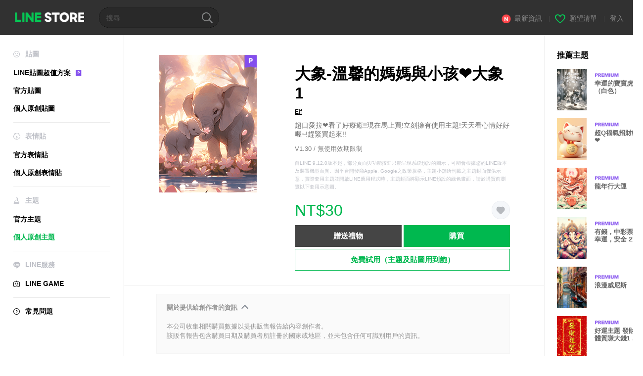

--- FILE ---
content_type: application/javascript; charset=utf-8
request_url: https://store.line.me/api/v2/resource/messages.js/zh-Hant?lang=zh-Hant&hash=d821a3186155df3977d5adb3376a2fb680686550
body_size: 88078
content:
var MESSAGE_SOURCE={"premium.lp.faq.planchange.description.carrier.tw":function(){return '目前LINE STORE針對部分方案提供變更方案的功能。若希望變更方案，請參閱下列說明。<br><br>\n\n\n\n操作步驟<br>\n\n1. 登入LINE STORE<br>\n\n2. 依序選擇「≡」圖示＞「個人頁面」＞「購物記錄」＞「方案管理」＞「變更方案」<br>\n\n※透過電腦執行操作時，請依序選擇「個人頁面」＞「方案管理」＞「變更方案」<br>\n\n3. 選擇希望變更的方案後，完成變更操作<br><br>變更方案後，將由下期續訂日起開始套用新方案費用。\n\n <br><br>\n\n※使用電信小額付費的用戶，可能需要1天以上的時間才能完成付款。但您可立即開始使用該項服務。此外，若希望將基本型方案變更為進階型方案，請先將基本型方案解約，並在下期的續訂日後加入進階型方案。'},"premium.lp.plan.price.studentmonthly":function(){return '¥120/month'},"page.text.charge.purchased":function(){return '購買：'},"search.box.text":function(){return '角色名稱或關鍵字等'},"menu.text.section.buy":function(){return '購買'},"08.purchase.mobilePaymentTitle.1":function(){return '電信公司代收'},"premium.lp.faq.student.description.delxe2.tw":function(){return '學生方案為提供就學於台灣國內的大學、研究所、技專院校、高職、高中、國中的學生使用的方案。<br>\n※未成年的用戶若希望使用本服務，請事先取得監護人或法定代理人的同意。<br><br>\n\n學生方案<br>\n基本型：NT$60<br>\n進階型：NT$80<br><br>\n\n※首次訂購方案時，可於一定期間內免費體驗LINE貼圖超值方案的服務。<br>\n※免費試用期間可能依訂購時期而不同，請於訂購時進行確認。'},"store.inflow.desc":function(){return '查看最新熱門趨勢'},"page.text.music.resubscribe_offer.button.desc":function(){return '(JPY 980/month starting from the 4th month)'},"page.text.music.targetingoffer_4mo_10yen.caption":function(){return '¥10 per month for the first 4 months'},"mail.label.copyright.new":function(){return '© LY corporation'},"premium.plan.student.graduation.date":function(){return '預定畢業年月'},"seo.metatitle.crsticker.author":function(args){return ''+args[0]+'的LINE貼圖一覽 | LINE STORE'},"07.charge.buyEndTitle":function(){return '購買成功！'},"purchase.transactionlaw.payment.method.desc.new":function(){return '本頁面所示的付款方法根據LY Corporation或第三方付款服務所定。'},"page.text.notice":function(){return '最新資訊'},"premium.lp.dx3monthtrial.title":function(){return '<span class="highlight">新戶享進階型方案</span><br><span class="highlight">免費試用3個月</span>'},"page.text.rules.agree.Privacy":function(){return '隱私權政策'},"premium.lp.banner.description.tw2":function(){return '進階型方案樂享千萬組貼圖、主題、表情貼用到飽！ 訂購年度方案更省唷♪'},"payment.charge.label.tw_mycard_member_point":function(){return 'MyCard會員扣點'},"store.endpage.popup.title.collection.premium.remove":function(){return '發生暫時性錯誤'},"linestore.aoa.title.unablepayment":function(){return '付款失敗'},"premium.deluxe.lp.plantable.dlslot":function(){return '超值方案貼圖/表情貼<span style="color:#07b53b;">同時持有上限</span>'},"page.text.top.wish.tutorial.title":function(){return '快來用看看願望清單吧！'},"premium.lp.faq.list.deluxe.theme.desc.id":function(){return 'To check your sticker/emoji sets:<br>\n1. Start LINE.<br>\n2. Tap the Home tab > Settings.<br>\n3. Tap Stickers > My Stickers.<br>\n4. Tap the Stickers or Emoji tab.<br><br>\n\nTo check your themes:<br>\n1. Start LINE.<br>\n2. Tap the Home tab > Settings.<br>\n3. Tap Themes > My Themes.'},"btn.confirm":function(){return '確定'},"premium.plan.basic.monthly":function(){return '月租方案（基本型）'},"page.text.premium.sticker.howtodl":function(){return '請開啟LINE，並由「設定」＞「貼圖」＞「LINE貼圖超值方案」＞「我的超值方案貼圖」處下載使用。'},"page.text.oasort.new.sp":function(){return '最新'},"page.title.emoji.official":function(){return '官方表情貼'},"premium.lp.faq.nation.title":function(){return 'What countries can I use LINE Stickers Premium in?'},"99.popup.complete.purchase.Label1":function(args){return ''+args[0]+'購買成功！'},"premium.lp.faq.trialcancel.description.delxe.tw":function(args){return '若希望在免費試用期間停止自動續訂方案，請參閱以下說明。<br><br>\n\n<a href="'+args[0]+'">如何停止自動更新（自動續訂）？</a>'},"store.inflow.rising":function(){return '人氣竄升'},"99.popup.complete.purchase.Label2":function(){return '請由個人頁面確認購物記錄。'},"page.text.music.cancel.result.desc":function(){return 'You can continue to use your plan until the subscription end date listed on your account page.'},"page.text.music.resubscribe_offer.promotion.title":function(){return '\Special Resubscription Offer/'},"page.text.call.confirm.change_auto_recharge":function(){return '您確定要變更自動儲值的金額嗎？\n點選確定後，您目前使用中的自動儲值金額設定將會被取消。'},"premium.lp.plan.details":function(){return '方案費用'},"page.text.music.button.creditcard3":function(){return 'Credit card payment only'},"page.text.music.button.creditcard2":function(){return 'Pay by credit card'},"kr.paypemtinfo.collect.mail":function(){return '이메일 주소\n'},"seo.metatitle.theme.detail":function(args){return ''+args[0]+' – LINE主題 | LINE STORE'},"btn.resume":function(){return '復原'},"premium.tw.linemobile.generalLP.button":function(){return '前往LINE MOBILE'},"premium.plan.changeplan.notice.description.freetrial":function(){return '・若於免費試用期間變更方案，將可免費使用新方案至剩餘的試用期間結束為止。'},"tooltip.search.keywords":function(){return '試著透過熱門搜尋字詞發掘新貼圖吧！'},"wish.text.setting.privacy.title":function(){return '公開範圍設定'},"page.title.theme.official_2":function(){return '官方主題'},"cashback.aoa.body":function(args){return '您已購買「'+args[0]+'」並獲得LINE點數。\n\nLINE點數可用於LINE STORE購買貼圖、遊戲內道具等眾多商品。'},"error.liveviewing.login_button.label":function(){return '使用其他帳號登入'},"payment.label.ais.mpay":function(){return 'AIS mPay'},"premium.lp.faq.deluxe.theme.desc3.id":function(){return 'The Deluxe course is one of the courses available in LINE Stickers Premium.<br>With this course, you can:<br><br>Get unlimited access to participating stickers, emoji, and themes.<br>• Have up to a total of 1,000 Premium sticker and emoji sets, as well as 100 themes at a time.<br>Note: The number of sets you can actually have at any one time may differ depending on your device\'s storage capacity.<br><br>In addition to the Deluxe course, there is also currently a Basic course that lets subscribers use participating stickers only.<br>Note: With the Basic course, you can have up to five participating sticker sets at a time.'},"seo.metatitle.emoji.official":function(){return 'LINE官方表情貼－最夯最新的表情貼 | LINE STORE'},"page.text.charge.equivalent":function(args){return 'LINE點數1點相當於'+args[0]+''},"premium.trial.description.deluxe.id":function(args){return '每月只要Rp25.000，超過'+args[0]+'組貼圖任君挑選！<br>進階型則是自由度再升級，不只加碼表情貼用到飽，最多還能持有1000組的貼圖及表情貼！<br>心動不如馬上免費試用！'},"page.text.register_email_address.delete_confirm_message":function(){return '您確定要解除接收郵件的設定嗎？\n'},"page.text.game.zone":function(){return '伺服器'},"premium.lp.faq.deluxe.title.th":function(){return 'About the LINE Stickers Premium Deluxe course'},"page.text.music.cancel.button.not_now":function(){return 'Not now'},"page.sort.sticker_character":function(){return '角色'},"store.endpage.toast.collection.add2":function(){return '已新增至收藏'},"page.text.tier.attention.game_line_wooparooland":function(){return '項目的單價因購買量而異，購買時請務必確認價格。'},"page.text.sticker.creators_big_category":function(){return '大貼圖'},"premium.lp.faq.purchase.title.tw":function(){return '如何訂購LINE貼圖超值方案？'},"barcode_payment_complete.aoa.transaction_id":function(){return '交易編號'},"sidemenu.text.premium":function(){return 'LINE貼圖超值方案'},"btn.close":function(){return '關閉'},"premium.lp.disclaimer.student":function(){return 'To use the student plan, you must be currently enrolled in a Japan-based university, graduate school, junior college, vocational school, technical junior college, high school, or middle school.'},"beforehour.plurals.one":function(){return '％d hour ago'},"page.text.music.expired_campaign":function(){return 'This URL was expired.'},"premium.lp.faq.list.deluxe.theme.title.tw":function(){return '如何確認已下載的貼圖、表情貼及主題？'},"premium.lp.faq.planchange.description.linemoandmusic.desc1":function(args){return 'You can currently change between some plans (courses) on LINE STORE.<br><br>\n\nTo change your plan (course): <br>\n1. Log in to LINE STORE.<br>\n2. Tap the menu icon > Account page > Purchase history > Subscription plans > Change plan.<br>\nNote: For PC users, click Account page > Subscription plans > Change plan.<br>\n3. Select the plan (course) that you want and finish changing your plan.<br><br>\n\nIf you change your plan (course), you can use the service for no extra charge until the new price is applied from the next renewal date.<br><br>\n\nIf you\'ve subscribed to LINE MUSIC or LINEMO, you can use the Basic course for free. For details, see <a href="'+args[0]+'">this Help article</a> if you have a LINE MUSIC subscription or <a href="'+args[1]+'">this Help article</a> if you\'re using LINEMO.'},"page.text.rules.taiwan_channel_agreement":function(){return 'LINE STORE隱私權附加條款'},"purchase.transactionlaw.item.application":function(){return '購買內容'},"seo.metadescription.otoku.lp":function(){return 'LINE STORE: Save on LINE Manga Coins, stickers, emoji, and more!'},"premium.deluxe.lp.plan.price.individualmonthly.id":function(){return '每月Rp45.000'},"meta.description.oalist.event":function(){return '好友限定貼圖、主題提供下載中。將LINE官方帳號加入好友，獲得免費貼圖吧！'},"premium.lp.faq.deluxe.title.tw":function(){return '什麼是進階型方案？'},"premium.lp.faq.list.deluxe.theme.title.th":function(){return 'Checking the Premium sticker/emoji sets and themes you\'ve downloaded'},"premium.lp.faq.trialcancel.title.tw":function(){return '如何在免費試用期間停止自動更新（自動續訂）？'},"error.illegal_email_address":function(){return '請輸入正確的電子郵件帳號。'},"kr.paypemtinfo.collect.disagreecheck":function(){return '동의하지 않음\n'},"premium.lp.stickernum.1200":function(){return '1,200萬'},"oalist.text.eventemoji.noitem":function(){return '目前沒有發放免費表情貼的官方帳號。'},"text.payment.end.OA":function(){return '將LINE STORE的官方帳號加入好友，接收所購買項目的優惠資訊。'},"99.error.under_maintenance.errorLabel.1":function(){return '服務維護中'},"99.popup.buy.label.12":function(){return 'LINE Pay (Balance)'},"premium.lp.faq.cancelback.description.tw":function(){return '於LINE STORE加入方案的用戶可在下期續訂日的前一天21:59之前取消解約操作。<br>\n下期續訂日的前一天22:00以後即無法取消。'},"99.error.under_maintenance.errorLabel.2":function(){return '由於本遊戲目前正在進行服務維護，無法購買道具。<br />請稍後再試。'},"premium.lp.faq.deluxe.theme.desc":function(){return 'The Deluxe course is one of the courses available in LINE Stickers Premium.<br><br>\n\nWith this course, you can:<br>\n• Get unlimited use of supported creators\' emoji and themes in addition to eligible stickers.<br>\n• Have up to a total of 1,000 Premium sticker and emoji sets as well as 100 themes at a time.<br><br>\n\nIn addition to the Deluxe course, there is currently a Basic course that lets subscribers use eligible stickers only.<br>\nNote: With the Basic course, you can have up to five eligible sticker sets at a time.'},"99.popup.buy.label.13":function(){return 'LINE Pay (Credit card)'},"endpage.oafollow.desc2":function(){return '取得優惠資訊！'},"endpage.oafollow.desc1":function(){return 'LINE STORE'},"page.text.rules.agree.Agree":function(){return '我同意以上內容'},"page.text.music.sony_1y.note":function(){return 'You\'ll be automatically charged ¥9,600 each year after the trial period (1 year) ends.'},"btn.download.item":function(args){return '下載此'+args[0]+''},"gnb.menu.shortcut":function(){return 'Add shortcut to Home screen'},"premium.lp.faq.deluxe.theme.desc.id":function(){return 'The Deluxe course is one of the courses available in LINE Stickers Premium.<br><br>\n\nWith this course, you can:<br>\n• Get unlimited use of supported creators\' emoji and themes in addition to eligible stickers.<br>\n• Have up to a total of 1,000 Premium sticker and emoji sets as well as 100 themes at a time.<br><br>\n\nIn addition to the Deluxe course, there is currently a Basic course that lets subscribers use eligible stickers only.<br>\nNote: With the Basic course, you can have up to five eligible sticker sets at a time.'},"barcode_payment_complete.aoa.transaction_date":function(){return '交易日期'},"page.text.rules.later":function(){return '跳過'},"misc.display.itemname.stickershop":function(){return '貼圖'},"page.text.music.shelf.day.title.jp":function(){return 'Premium Plan (Unlimited Streaming)'},"page.text.music.ymobile.already_used_coupon":function(){return 'You already used this coupon.'},"premium.deluxe.lp.general.desc":function(){return '升級至進階型即可樂享表情貼且同時最多可持有1,000組貼圖及表情貼！現在立即升級方案，在下期續訂日前不需支付任何額外費用。還在等什麼呢？快點擊下列按鍵進行升級吧！'},"error.payment.already_available.desc":function(){return '您已有這項商品，故無法購買。'},"ogp.description.author_list":function(args){return '快到LINE的官方線上商店看看「'+args[0]+'」的貼圖吧！'},"premium.lp.faq.list.description.delxe.tw":function(){return '已下載的貼圖或表情的確認方法，請參閱以下說明。<br><br>\n\n確認步驟<br>\n1. 啟動LINE應用程式<br>\n2. 依序點選「主頁」＞「設定」<br>\n3. 依序點選「貼圖」＞「我的超值方案貼圖」'},"premium.lp.deluexe.merit.theme.desc2":function(){return '加入進階型方案！即可讓喜歡的角色充滿LINE畫面的各個角落'},"purchase.transactionlaw.item.ticket":function(){return '票券'},"btn.oafollow":function(){return '加入好友'},"payment.charge.label.bank_transfer":function(){return '銀行匯款（虛擬銀行帳戶）'},"seo.metatitle.gametop":function(){return 'LINE Games - 用更划算的價格購買紅寶石和鑽石吧 | LINE STORE'},"page.text.music.banner.text.period.h20":function(){return 'N/A'},"creditreminder.link.aoa_template":function(){return '立即使用點數'},"page.text.browsing_history":function(){return '瀏覽記錄'},"payment.label.cashback":function(args){return '購買'+args[0]+'時獲得'},"sidemenu.premium.banner.desc.tw":function(){return '每月NT$80起<br>樂享貼圖用到飽'},"premium.lp.plan.general.title.tw":function(){return '每月平均最低只要新台幣58元！<br>立即訂閱，暢玩貼圖'},"link.return.yahoo":function(){return '返回Yahoo! JAPAN'},"newyear.recommend.list.title":function(){return 'New Year\'s Stickers for You'},"store_service.error.wish.list_not_visible":function(){return '此清單並未公開，目前無法顯示。'},"premium.plan.deluxe.student":function(){return '學生方案（進階型）'},"page.text.demaecan.already_used_coupon":function(){return 'You already used this coupon.'},"page.text.music.resubscribe_offer.note.7":function(){return 'Please note that this promotion may change or end without notice.'},"premium.lp.plan.general.title.th":function(){return 'Your Premium plan is just<br>THB 69 a month'},"page.text.rules.description":function(){return '開始使用本網站前，請先同意以下內容。'},"purchase.transactionlaw.item.sticker":function(){return '貼圖'},"kr.paypemtinfo.collect.term":function(){return '보유 및 이용기간\n'},"page.text.call.auto_renewal":function(){return '自動續約'},"aoa.label.payment_term":function(){return '計費期間'},"premium.lp.faq.linemo.info.desc":function(args){return 'If you have a LINEMO subscription, you can use the LINE Stickers Premium Basic course for free with this plan.<br>\nNote:<br>\n- The LINE Stickers Premium Deluxe course is not available through this plan<br>\n- You cannot subscribe to the Deluxe course while you\'re using the LINE Stickers Premium for LINEMO plan.<br>\n- If you want to use the Deluxe course, subscribe from LINE STORE after canceling your LINE Stickers Premium for LINEMO plan.<br><br>\n\nFor details about LINE Stickers Premium courses/plans, <a href="'+args[0]+'">see this Help article</a>.<br>\nFor more information about LINEMO, refer to <a href="'+args[1]+'" target="_blank">this link</a>. (Only available in Japanese.)<br><br>\n\nTo use the LINE Stickers Premium for LINEMO plan, you need to access the application page from the LINEMO official account and sign up. If you already have a LINE Stickers Premium plan, you can sign up for the LINE Stickers Premium for LINEMO plan after canceling your current plan and letting it expire.<br>\nNote: If you cancel your LINEMO subscription, you will not be able to use the LINE Stickers Premium for LINEMO plan after your canceled subscription expires.<br><br>\n\nFor the steps to cancel your LINE Stickers Premium for LINEMO plan, see <a href="'+args[2]+'">this Help article</a>.<br>\nNote: After you cancel your plan, the cancelation will go into effect immediately.'},"payment.label.chunghwa_local_phone":function(){return '中華市內電話'},"seo.metadescription.premiumtheme.new":function(){return 'LINE貼圖超值方案的新上架主題。每月只要480日圓即可樂享貼圖、表情貼及主題用到飽，為聊天時光帶來無限樂趣。'},"page.text.music.subscriptionsku.caption.new2":function(){return '1st time 1 month free'},"premium.lp.boost.title":function(){return '隨心所欲用貼圖\n精彩對話樂趣多'},"premium.plan.changeplan.notice.description.newplan":function(){return '變更方案後，將於下期續訂日自動轉為新方案。'},"page.title.music":function(){return 'LINE MUSIC'},"premium.lp.faq.linemo.info.title":function(){return 'About LINE Stickers Premium for LINEMO'},"seo.metatitle.crsticker.category.character.pop":function(args){return ''+args[0]+'、'+args[1]+' – 熱門LINE個人原創貼圖 | LINE STORE'},"page.text.music.subscriptionsku.caption.new4":function(){return '1st time 1 month free (with mobile carrier or LINE Credit)'},"page.text.music.subscriptionsku.caption.new3":function(){return 'First month'},"store.mangacoin.stoppage.2":function(){return '請注意：2023年8月31日17:00起，將無法再使用LINE點數購買漫畫代幣。'},"page.text.title.get.eventitem":function(args){return '您已獲得「'+args[0]+'」！'},"premium.plan.basic.linemo":function(){return 'LINE貼圖超值方案 for LINEMO'},"store.mangacoin.stoppage.3":function(){return '※2023年8月31日17:00起，已無法再使用LINE點數購買漫畫代幣。'},"premium.lp.faq.deluxe.desc2":function(){return '進階型是LINE貼圖超值方案新推出的方案類型。<br><br>\n\n詳細服務內容請參閱以下說明。<br>\n⋅除了超值方案對象貼圖之外，也可無限使用超值方案對象個人原創表情貼<br>\n⋅最多可持有總計1000組貼圖及表情貼<br>\n※實際可持有的數量將受裝置儲存空間影響。<br><br>\n\n除了進階型之外，系統也提供僅能使用超值方案對象貼圖的基本型。<br>\n※基本型最多可同時持有5組超值方案對象貼圖。<br>'},"seo.metadescription.sticker.creators_custom_category":function(){return 'LINE STORE是LINE的官方線上商店。可填入任意文字打造獨特表現的個人原創隨你填貼圖登場囉♫愛怎麼換就怎麼換，享受聊天新樂趣！'},"seo.metatitle.sticker.creators_popup_category":function(){return '個人原創全螢幕貼圖'},"page.text.register_email_address.description_of_email_management_1":function(){return '您輸入的電子郵件信箱將保存至您停止使用本服務或刪除電子郵件信箱為止。'},"store.billing.mangacoin.stoppage.1":function(){return '※自2023年8月31日17:00起，將無法使用LINE點數購買漫畫代幣。（詳情）'},"page.text.register_email_address.description_of_email_management_2":function(){return '您可至個人頁面更改電子郵件信箱或進行拒收郵件的設定。'},"premium.planmanagement.desc2":function(){return '編輯貼圖請透過LINE應用程式'},"store.billing.mangacoin.stoppage.3":function(){return '2023年8月31日17:00起，將無法再使用LINE點數購買漫畫代幣。（瞭解更多）'},"premium.planmanagement.desc1":function(){return '取消LYPプレミアム會員請查看此處'},"store.billing.mangacoin.stoppage.2":function(){return '※自2023年8月31日17:00起，將無法使用LINE點數購買漫畫代幣。若希望透過點數購買漫畫代幣，請於前述日期前完成購買手續。（詳情）'},"report.reason":function(){return '請選擇您檢舉的理由：'},"Premium.rules.agree.body.tw":function(){return '1.LINE服務條款及僅適用臺灣用戶之LINE聊天服務之特別條款 (<a href="https://terms.line.me/line_terms?lang=zh-Hant" target="blank">https://terms.line.me/line_terms?lang=zh-Hant</a>)於本服務亦有適用。<br>2.本服務為非以有形媒介提供之數位內容或一經提供即為完成之線上服務，無臺灣消費者保護法第十九條第一項規定之七日鑑賞期無條件退款規範之適用。<br>3.其他與本服務相關之個人資料蒐集、處理及利用，請參考LINE Corporation隱私權政策(<a href="https://line.me/zh-hant/terms/policy/" target="blank">https://line.me/zh-hant/terms/policy/</a>)'},"premium.lp.faq.env.title.delxe":function(){return 'System specifications for using Stickers Premium'},"error.title":function(){return '錯誤'},"premium.lp.trial.button.3months":function(){return '免費體驗3個月'},"page.title.emoji.all":function(){return '所有表情貼'},"premium.emoji.download.button.nonex2":function(){return '訂購超值方案並下載'},"seo.metadescription.otoku.lp11":function(){return '請注意：'},"seo.metadescription.otoku.lp10":function(){return 'Save with these services'},"premium.lp.merit.unlimited.desc.deluxe.theme.tw.newprice":function(args){return '<div style="text-align: left">\n・ '+args[0]+'組以上指定貼圖、表情貼、主題可選<br>\n\n・ 銅板價*用到飽！（*註：以最低每月平均費率計算）<br>\n\n・ 指定貼圖、表情貼不用下載就能傳<br>\n\n・ 自選內容隨時更換無限制<br><br>\n\n<span style="color:#7d7e82;">＊標示紫色「P」標章之貼圖、表情貼及主題皆可使用。<br>\n＊僅進階型方案訂閱者才可使用表情貼及主題。</span>'},"page.text.pop.stamp":function(){return '熱門官方貼圖'},"seo.metatitle.manga.paypay":function(){return 'Buy LINE Manga Coins with PayPay | LINE STORE'},"wish.list_shared.description_hide":function(){return '<em>請先登入</em>再送禮！'},"premium.lp.emojinum.100k":function(){return '10萬'},"page.text.call.charge_credit.desc":function(){return '我們提供多種儲值通話點數的方案，使用方法跟一般的電子貨幣一樣。'},"customstickerguide3.body":function(){return '姓名暱稱、流行笑梗、長輩圖通通OK！用法無極限！'},"store.top.headerbanner.cashback.time":function(){return ':HH:mm:ss'},"page.text.buddysticker.info":function(){return '加入好友拿貼圖！'},"seo.metatitle.premium.animationemoji.new":function(){return '最新超值方案動態表情貼|LINE STORE'},"btn.download.label.theme":function(){return '主題'},"premium.lp.faq.student.description.delxe2.id":function(){return 'Students currently attending a university, graduate school, junior college, vocational school, technical junior college, high school, or middle school in Indonesia are eligible for Student plans.<br>Note: If you\'re a minor, you need permission from a parent or guardian to subscribe to this service.<br><br>Student plans<br>• Basic course: Rp15.000/month<br>• Deluxe course: JPY 35.000/month<br><br>First-time subscribers can try out LINE Stickers Premium for free during a trial period.<br>Note: Prices include tax. The length of the free trial period depends on when you subscribe.<br>Please check to see how much time you have when you sign up.'},"premium.purchase.complete.guide":function(args){return '您可由「<a href="'+args[0]+'" >方案管理</a>」處確認方案的詳細內容。'},"store.lp.otoku.manga.festival.3":function(args){return '從'+args[0]+'改為'+args[1]+''},"page.text.pickup":function(){return '小編精選'},"store.lp.otoku.manga.festival.1":function(){return 'LINE STORE Festival is in town!'},"meta.description.oalist.new":function(){return '依新舊排序顯示的LINE官方帳號，快來看看最新的名人或品牌帳號，別錯過任何最新消息囉！'},"seo.metatitle.crsticker.category.pop":function(args){return ''+args[0]+' – 熱門LINE個人原創貼圖 | LINE STORE'},"premium.lp.faq.list.description.delxe.id":function(){return 'To check your sticker and emoji sets: <br>\n1. Start the LINE app.<br>\n2. Tap the Home tab > Settings.<br>\n3. Tap Stickers > My Premium stickers.'},"seo.metatitle.author.itemlist":function(args){return ''+args[0]+'的LINE貼圖＆表情貼 | LINE STORE'},"aoa.present_block.desc2":function(){return '由於發生錯誤，無法贈送以下商品。'},"payment.charge.label.line_gift_code":function(){return 'LINE電子禮券代碼'},"aoa.present_block.desc1":function(){return '感謝您對LINE STORE的支持。'},"page.text.music.subscriptionsku.caption.profitable":function(){return 'Best value'},"btn.icon.oadetail":function(){return '詳情'},"aoa.present_block.desc3":function(){return '請點選「聯絡我們」以申請退款。'},"seo.metadescription.sticker":function(){return 'LINE STORE是LINE的官方線上商店。在此可購買熊大或兔兔等LINE卡通明星貼圖，或是其他熱門動漫貼圖。其中，動態貼圖或以流行搞笑梗令人發笑的有聲貼圖也非常受歡迎。'},"seo.metatitle.crtheme.detail":function(args){return ''+args[0]+' – LINE主題 | LINE STORE'},"wish.text.setting.privacy.public":function(){return '向所有人公開'},"charge.prepaidcard.receipt.text.hilife":function(){return '萊爾富'},"page.text.item.credit_purchase":function(){return '購買點數'},"kr.footer.terms":function(){return '이용약관\n'},"premium.lp.faq.trial.title.delxe.tw":function(){return '如何免費試用？'},"premium.lp.faq.pstickers.title.delxe":function(){return 'Checking if sticker sets are offered with LINE Stickers Premium'},"premium.linemo.planmanagement.note2":function(args){return '若希望取消「LINE貼圖超值方案 for LINEMO」，請至<a target="_blank" href="'+args[0]+'">LINEMO My Menu頁面</a>進行操作。'},"customsticker.edit.button":function(){return '輸入文字'},"purchase.transactionlaw.premium.planchange.cancel.desc":function(){return '・本服務按所選方案（月租或年度方案）的提供期間所示，自購買日起至使用截止日止提供使用。<br>\n・若未取消訂購，本服務將在每期提供期間結束後自動續訂。<br>\n・若在使用截止日的21:59前取消訂購，將不會因變更方案而產生任何費用。<br>\n・系統將從首次付款日起收取新方案的費用。'},"page.banner.live.title":function(){return 'LINE LIVE'},"page.text.music.ls_upd_pm_2025.button":function(){return 'Subscribe'},"report.succeed":function(){return '檢舉完成'},"premium.lp.faq.trial.title.delxe.th":function(){return 'About the free trial'},"page.banner.live.pc.title":function(){return 'LINE LIVE PC'},"page.text.music.shelf.hulu.description.jp":function(){return 'These are plans that allow you to enjoy unlimited streaming for increments of 1 month or 1 year.<font color="red">Get your first 2 months free if you\'re a Hulu user!</font>\nLINE MUSIC subscribers also get unlimited access to over 15 million LINE stickers.\nInstallation of the LINE MUSIC app is required.'},"payment.user_can_purchase_already_have_subscription":function(){return 'You are currently using a ticket. \nAuto-renewal purchases of tickets will start upon expiration of your current ticket. Continue?'},"text.OA.eventitem.download.description.adl":function(){return '加入官方帳號好友後拿到的免費貼圖！當您首次使用貼圖時，系統將會自動下載。'},"page.text.search.placeholder":function(){return '搜尋'},"store.endpage.popup.desc.collection.premium.remove":function(){return '無法將此貼圖自收藏移除，請稍後再試。'},"premium.lp.plan.price.individualmonthly.id":function(){return 'Rp.25,000/月'},"premium.endpage.theme.download.button.non":function(){return '免費試用（主題及貼圖用到飽）'},"store.mangacoin.oshirase":function(){return '查看詳情'},"premium.studentverification.save":function(){return '儲存並繼續'},"payment.user_cannot_purchase_already_have_subscription":function(){return 'Purchases of other tickets cannot be made under a Subscription Plan.'},"report.privacypolicy":function(args){return '我們將遵照<a href="'+args[0]+'" target="_blank">LINE隱私權政策</a>使用您的檢舉資訊，並於必要時提供給<a href="'+args[1]+'" target="_blank">LINE各分公司</a>。'},"page.text.title.line_credit":function(){return 'LINE點數是什麼？'},"premium.sticker.download.button.non":function(){return '免費試用（貼圖用到飽）'},"beforehour.plurals.other":function(){return '％d小時前'},"premium.lp.faq.env.description.delxe.id":function(){return 'LINE Stickers Premium can be used with the following recommended system specifications.<br><br>\n\nLINE app version<br>\niOS and Android devices: Version 13.4.0 or later<br><br>\nNote: LINE Stickers Premium can\'t be used on LINE version 10.21.0 or earlier. <br><br>\n\nOS version<br>\n• iOS 12.0 or later<br>\n• Android 5.0 or later<br><br>\n\nThis service is not supported on:<br>\n• Tablets<br>\n• PCs<br>\n• Other devices that cannot support the use of the LINE app'},"btn.cancel.plan":function(){return '停止自動續訂'},"premium.lp.merit.unlimited.desc.new":function(args){return '超過'+args[0]+'組超值方案的對象貼圖及表情貼，任您選用。<br>每月只要240日圓，即可享貼圖用到飽方案；每月480日圓，則可享貼圖及表情貼用到飽方案。<br>暢享每月最新超值方案貼圖及表情貼。<br><br>（僅標有紫色「P」圖示的貼圖及表情貼適用本訂閱服務。）'},"page.text.new.theme.creators":function(){return '最新個人原創主題'},"page.text.music.resubscribe_offer.caption":function(){return 'Resubscribe to Premium plan'},"page.text.music.resubscribe_offer.note.2":function(){return 'Even if you cancel plan auto-renewal during the 3-month promotional period after accepting this offer, you can use the Premium plan for the full 3 months.'},"page.text.music.resubscribe_offer.note.1":function(){return 'The usual price is ¥980 per month.'},"page.text.music.resubscribe_offer.note.4":function(){return 'To cancel auto-renewal for your plan, please cancel at least 24 hours before the renewal date from the "Subscription plans" tab under "Account page."'},"premium.premiumtop.emoji.title":function(){return '超值方案表情貼'},"page.text.free":function(){return '免費'},"page.text.music.resubscribe_offer.note.3":function(){return 'After the promotional period, your plan will automatically switch to the standard price.'},"page.text.music.resubscribe_offer.note.6":function(){return 'The tickets above can only be used in Japan.'},"page.text.music.resubscribe_offer.note.5":function(){return 'If you don\'t cancel auto-renewal at least 24 hours before the renewal date, your plan will automatically be renewed and you\'ll be charged within the 24-hour period prior to the renewal date.'},"premium.deluxe.lp.plantable.deluxe":function(){return '進階型'},"wish.text.current_status.private":function(){return '<em>僅限自己</em>可閱覽。'},"cashback.text.credit_rate":function(){return '回饋率'},"text.payment.end.OA.emoji":function(){return '若已將LINE STORE的官方帳號加入好友，系統將會傳送您所購買表情貼的下載連結給您。請點選收到的連結來下載表情貼。'},"meta.title.oalist.top":function(){return 'LINE官方帳號－用LINE讓您找到名人、品牌或企業 | LINE STORE'},"premium.lp.update.button":function(){return '更新LINE'},"premium.lp.faq.about.title.tw":function(){return '什麼是LINE貼圖超值方案？'},"premium.lp.faq.trialcancel.description.delxe":function(args){return 'For information about canceling your plan (course) subscription during the free trial, see <a href="'+args[0]+'">this Help article.</a>'},"premium.studentverification":function(){return '學生身分認證'},"tabmenu.music":function(){return '音樂'},"premium.lp.title.free.1months":function(){return '新戶免費試用1個月！'},"premium.lp.faq.trial.title.delxe.id":function(){return 'About the free trial'},"page.text.music.targetingoffer_4mo_10yen.not_target":function(){return 'Unfortunately, we\'re not accepting this ticket at this time. We apologize if you accidentally received a message about this ticket.'},"page.text.music.button.payment2":function(){return 'Pay by mobile carrier or LINE Credit'},"store.oablock.addfriend2":function(){return '將LINE STORE官方帳號加入好友並接收提醒。'},"error.liveviewing.invalid_account.description.1":function(){return '請使用相同的LINE帳號登入LINE LIVE-VIEWING與LINE STORE。'},"wish.text.share.fb":function(){return 'Facebook'},"report.confirm.th":function(){return '承認並送出'},"store.oablock.addfriend1":function(args){return '您已將'+args[0]+'加入好友並獲得了'+args[1]+'！'},"error.liveviewing.invalid_account.description.2":function(){return '使用不同帳號登入時，無法購買票券。'},"error.payment.user_cannot_present_by_application_type.desc":function(args){return ''+args[0]+'所使用的裝置或作業系統無法接收此道具，因此無法送禮。'},"premium.deluxe.lp.unsubscriber.freetrialed.desc.theme":function(){return '升級至進階型即可加碼樂享表情貼及主題，且同時持有最多1000組貼圖及表情貼！'},"store.lineplay.fadeout":function(args){return 'LINE PLAY will be ending service on May 20, 2024.\n\n\nBecause of this, we\'ll no longer be selling in-service currency starting April 18, 2024. You can find our schedule leading up to end of service from the link below.\n\n\n<a href="'+args[0]+'">https://store.line.me/notice/100001486/ja</a>'},"page.text.free.sticker.howtodl.2":function(){return '當您首次在LINE應用程式中使用貼圖時，系統將會<span class="MdColorRed">自動下載</span>\n這些貼圖。'},"seo.metadescription.premium.lp3":function(args){return '每月只要240日幣就可使用多種'+args[0]+'對象貼圖的貼圖訂閱服務，新推出了表情貼用到飽的進階型方案。多彩貼圖和表情貼一定會讓您的聊天室煥然一新。先從免費體驗開始吧！'},"premium.plan.manage.plan_change.button":function(){return '變更方案'},"seo.metatitle.sticker.creators_custom_category":function(){return '個人原創隨你填貼圖'},"seo.metadescription.premium.lp4":function(){return '每月只需240日圓即可將指定貼圖用到飽的訂閱服務。進階型還可樂享指定表情貼及主題用到飽！快來讓聊天室變得更歡樂有趣。現正推出1個月免費體驗。立即查看！'},"premium.lp.merit.unlimited.desc.deluxe.theme.th":function(args){return 'Get unlimited access to over '+args[0]+' creators\' stickers, emoji, and themes.<br>A stickers-only plan is just THB 69 a month, or unlock access to emoji and themes for THB 139 a month. Discover new Premium stickers, emoji, and themes each month.<br><br>(Only stickers, emoji, and themes with the purple P icon are included in the subscription service.)'},"btn.icon.oafollow":function(){return '加入'},"purchase.transactionlaw.title":function(){return '根據日本特定商取引法進行顯示'},"seo.metatitle.premium.category.character.pop":function(args){return ''+args[0]+'、'+args[1]+'－熱門超值方案貼圖|LINE STORE'},"premium.lp.merit.unlimited.desc.deluxe.theme.tw":function(args){return '超過'+args[0]+'組個人原創貼圖、表情貼及主題，任您選用。<br>每月只要NT$80，即可享貼圖用到飽方案；每月NT$100，則可享貼圖、表情貼及主題用到飽方案。<br>暢享每月最新超值方案貼圖、表情貼及主題。<br><br>（僅標有紫色「P」圖示的貼圖、表情貼及主題適用本訂閱服務。）'},"page.text.search.result.sticker.genre.subscription":function(args){return 'LINE貼圖超值方案（'+args[0]+'）'},"premium.lp.disclaimer.account":function(){return 'LINE Stickers Premium is only available to LINE accounts based in Japan. You may not be able to use this service if your account\'s region has changed.'},"premium.lp.faq.about.description.deluxe.theme":function(){return 'LINE Stickers Premium is a flat-rate subscription service that gives you unlimited use of a variety of eligible stickers without having to purchase them.<br><br>\n\nWith the Basic course, you can only use eligible stickers. By subscribing to the Deluxe course, you\'ll also get unlimited use of supported creators\' emoji and themes.'},"seo.metatitle.theme.author":function(args){return ''+args[0]+'的LINE主題一覽 | LINE STORE'},"error.login.auto.title":function(){return '無法自動登入'},"seo.metatitle.search.all":function(args){return 'LINE貼圖、表情貼、主題及遊戲等商品中的「'+args[0]+'」搜尋結果一覽 | LINE STORE'},"page.text.music.resubscribe_offer.promotion.description.2":function(){return 'This special plan is available only to customers who received this offer and have been away for a period since their free trial or last Premium plan subscription.'},"premium.lp.linestore":function(){return '前往LINE STORE'},"page.text.sticker.preview.notice.guide.pc":function(){return '※點選貼圖即可預覽，請於購買前預覽貼圖並確認輸入的文字無誤。'},"premium.lp.deluexe.merit.theme.title2":function(){return '主題也任您選用！'},"payment.label.suica":function(){return 'Mobile Suica'},"store.endpage.popup.desc.collection.premium.limit":function(){return '請將貼圖自LINE應用程式的收藏移除後，再試一次。'},"premium.trial.description.deluxe.tw":function(args){return '每月只要NT$80，超過'+args[0]+'組貼圖任君挑選！<br>\n還有進階型方案，加碼超值方案表情貼用飽飽，心動不如馬上免費試用！'},"purchase.transactionlaw.item.application.lineout":function(args){return 'LINE Out 30天方案 ('+args[0]+')'},"seo.metatitle.editorspick":function(args){return ''+args[0]+' | LINE STORE'},"premium.lp.faq.about.title.th":function(){return 'About LINE Stickers Premium'},"wish.text.setting.url.complete":function(){return '願望清單的網址已變更。'},"seo.metatitle.webtoon":function(){return '上網買LINE WEBTOON商品 | LINE STORE'},"premium.studentverification.schoolname.notset":function(){return '輸入學校名稱（例：LINE大學）'},"premium.tw.chtplan.planmanagement.desc":function(){return '本方案為中華電信提供之方案'},"premium.lp.faq.deluxe.theme.desc.th":function(){return 'The Deluxe course is one of the courses available in LINE Stickers Premium.<br><br>With this course, you can:<br>• Get unlimited use of supported creators\' emoji and themes in addition to eligible stickers.<br>• Have up to a total of 1,000 Premium sticker and emoji sets as well as 100 themes at a time.<br><br>In addition to the Deluxe course, there is currently a Basic course that lets subscribers use eligible stickers only.<br>Note: With the Basic course, you can have up to five eligible sticker sets at a time.'},"generate_barcode.aoa.expiration_date":function(){return '使用期限'},"linestore.aoa.button.resubscribe":function(){return '重新訂購'},"premium.plan.manage.resume.description":function(){return '確定要取消停止自動續訂，\n並復原之前訂購的方案嗎？'},"premium.lp.plan.notSupportEnv.description.new":function(){return '您需要日本、台灣、印尼或泰國的LINE帳號以及LINE 13.4.0以上的版本才能訂購LINE貼圖超值方案。'},"premium.lp.accounttransfer.error":function(){return '因為您的LINE帳號已經移轉到其他的智慧手機，無法變更此帳號所利用的方案。\n訂用型服務將在合約到期後自動解約，請在解約後進行變更。'},"page.text.search.result.familyapp":function(){return '其他'},"premium.lp.faq.deluxe.theme.desc.tw":function(){return '進階型方案為LINE貼圖超值方案所提供的方案之一。<br>\n詳細服務內容請參閱以下說明。<br><br>\n\n⋅除了超值方案對象貼圖之外，也可無限使用超值方案對象個人原創表情貼及主題<br>\n⋅最多可持有總計1,000組貼圖及表情貼，及最多100個主題<br>\n　※實際可持有的數量將受裝置儲存空間影響。<br><br>\n\n除了進階型之外，系統也提供僅能使用超值方案對象貼圖的基本型。<br>\n※基本型最多可同時持有5組超值方案對象貼圖。'},"premium.linemusic.planmanagement.note1":function(){return '• 若欲變更或取消您的LINE MUSIC方案，請至LINE應用程式點選「設定」＞「貼圖」＞「方案」來變更您連動的LINE MUSIC方案。'},"08.purchase.paymentListLabel.linepay":function(){return 'LINE Pay (LINE 支付)'},"seo.metatitle.premium.creators_animation_category":function(){return '動態貼圖－超值方案貼圖|LINE STORE'},"premium.linemusic.planmanagement.note2":function(){return '• 取消LINE MUSIC超值方案的同時，也會取消目前正在使用的LINE MUSIC方案。您仍可繼續使用LINE MUSIC直至下次續約日期的前一天為止。'},"page.text.music.targetingoffer_4mo_10yen.title":function(){return 'Special ticket: 4 months for ¥10 per month'},"seo.metatitle.editorspicklist":function(){return '小編的超值方案精選|LINE STORE'},"page.text.pop.emoji.official":function(){return '熱門官方表情貼'},"payment.user_cannot_purchase.representative_of_family_plan":function(){return 'Family Plan admins can\'t join other plans.\nTo change plans, disband your current Family first.\n\n*LINE MUSIC app > Settings > Family Member Settings\n'},"charge.prepaidcard.receipt.image":function(){return '超商顧客聯（小白單）'},"btn.confirm.geteventitem":function(){return '確定'},"premium.lp.twcarrier.planchange.popup.phase1":function(){return '使用電信小額付費的用戶，若希望將基本型方案變更為進階型方案，請先將基本型方案解約，並在下期的續訂日後加入進階型方案。'},"premium.lp.plan.subscriber.description.deluxe":function(){return '您已加入進階型方案。<br>從LINE STORE下載貼圖和表情吧！'},"seo.metatitle.sticker.creators_animation_category":function(){return '個人原創動態貼圖'},"page.text.eventsticker.lsoafollowinfo":function(){return '將LINE STORE官方帳號加入好友後，即可收到貼圖的下載連結。'},"page.text.music.cancel.button.ok":function(){return 'Cancel plan'},"btn.myitem.eventtheme":function(){return '我的主題'},"seo.metadescription.premiumemoji.new":function(){return 'LINE貼圖超值方案的新上架表情貼。每月只要480日圓即可樂享貼圖及表情貼用到飽，為聊天時光帶來無限樂趣。'},"purchase.limit.exceeded.1":function(){return '您可能已達購買上限，或有正在處理中的付款。'},"store.inflow.daily":function(){return '當日排行'},"purchase.limit.exceeded.2":function(){return '請稍後再試。'},"premium.lp.faq.payment.description.brandnew":function(){return 'You can purchase a plan with one of the following methods:<br><br> - LINE Pay (credit card)<br> - LINE Pay (Balance)<br> Note: This option does not allow you to pay with LINE Pay Bonuses that you received from promotions or LINE friends.<br> - Docomo mobile payment<br> - au Easy Payment/au WALLET<br> - SoftBank mobile payment/Y!Mobile<br> Note: This option can only be used for monthly and student plans.'},"aoa.button.reregistration":function(){return '重新訂購'},"url.notice.redirect.lineplay_prepaid_event":function(){return '/notice/877953'},"store.oablock.desc3":function(){return '此主題的供應商'},"store.oablock.desc1":function(){return '此貼圖組的供應商'},"store.oablock.desc2":function(){return '此表情貼組的供應商'},"premium.lp.faq.deluxe.desc2.tw":function(){return '進階型是LINE貼圖超值方案新推出的方案類型。<br>\n詳細服務內容請參閱以下說明。<br><br>\n\n⋅除了LINE貼圖超值方案提供的個人原創貼圖外，也可無限制使用方案中的個人原創表情貼<br>\n⋅最多可同時持有總計1000組超值方案貼圖及表情貼<br>\n※實際可持有的最多數量將受裝置儲存空間影響。<br><br>\n\n除了進階型之外，目前我們也提供僅限使用超值方案個人原創貼圖的基本型方案。<br>\n※基本型最多可同時持有5組超值方案貼圖。'},"premium.lp.faq.expiration.description":function(){return 'After canceling your subscription, you can still use it until 11:59 pm on the day before the renewal date.<br><br>\n\nTo check the renewal date:<br>\n1. Log in to LINE STORE.<br>\n2. Tap the menu icon > Account page.<br>\n3. Tap Purchase history > Subscription plans.<br>\n4. Check under LINE Stickers Premium.'},"text.recommend.tag":function(){return '推薦'},"report.error.maximum":function(){return '單日檢舉次數已達上限，暫時無法檢舉。'},"premium.deluxe.lp.courseheader.deluxe":function(){return '進階型'},"btn.downloaded":function(){return '下載完畢'},"premium.lp.plan.notSupportEnv.description.forGlobal":function(){return '您需要日本、台灣、印尼或泰國的LINE帳號以及LINE 13.4.0以上的版本才能訂購LINE貼圖超值方案。'},"premium.lp.faq.plan.description.linemoandmusic.desc3":function(args){return 'To purchase a LINE Stickers Premium plan: <br>\n1. Log in to LINE STORE.<br>\n2. In the LINE Stickers Premium section, tap Try Stickers Premium for free.<br>\n3. Scroll to the bottom of the screen.<br>\n4. Select a plan (course) and agree to the Terms and Conditions of Use.<br>\n5. Follow the on-screen instructions and finish making your purchase.<br><br>\n\nIf you\'ve subscribed to LINE MUSIC or LINEMO, you can use the Basic course for free. For details, see <a href="'+args[0]+'">this Help article</a> if you have a LINE MUSIC subscription or <a href="'+args[1]+'">this Help article</a> if you\'re using LINEMO.'},"kr.footer.hosting":function(){return '호스팅사업자 LY Corporation\n'},"premium.lp.afterFreeTrial.description":function(args){return '免費試用結束後：'+args[0]+''},"premium.lp.faq.plan.description.linemoandmusic.desc2":function(args){return 'LINE Stickers Premium offers a Basic and Deluxe course. First-time subscribers get a free 31-day trial.<br>\nNote:<br>- The length of the free trial period depends on when you subscribe. Please check to see how much time you have when you sign up.<br>- Prices include tax.<br><br>\n\nBasic course<br>\n• Monthly plan: JPY 240<br>\n• Student plan: JPY 120/month<br>\n• Yearly plan: JPY 2,400<br><br>\n\nDeluxe course<br>\n• Monthly plan: JPY 480<br>\n• Student plan: JPY 360/month<br>\n• Yearly plan: JPY 4,800<br><br>\n\nFor more information about the Student plan, see <a href="'+args[0]+'">this Help article</a>.<br><br>\n\nIf you\'ve subscribed to LINE MUSIC or LINEMO, you can use the Basic course for free. For details, see <a href="'+args[1]+'">this Help article</a> if you have a LINE MUSIC subscription or <a href="'+args[2]+'">this Help article</a> if you\'re using LINEMO.'},"premium.lp.faq.purchase.description.delxe2.tw":function(){return '訂購LINE貼圖超值方案的方法，請參閱以下說明。<br><br>\n\n操作步驟<br>\n1. 登入LINE STORE<br>\n2. 於 「LINE貼圖超值方案」專區內選擇「超值方案免費試用」<br>\n3. 畫面將移動至訂購頁面<br>\n4. 選擇希望訂購的方案後，閱讀並同意服務條款<br>\n5. 依照畫面上的說明完成訂購操作'},"page.text.sticker.list.animation_categorysort":function(){return '只顯示動態表情貼'},"customstickerguide1.body":function(){return '貼圖文字由我作主！'},"page.text.oasort.new":function(){return '依新舊排序'},"meta.title.oalist.category.rank":function(args){return ''+args[0]+' -LINE官方帳號一覽 排行榜 | LINE STORE'},"page.text.item.credit_bonus":function(){return '回饋點數'},"premium.download.button.lyp":function(){return '下載（LYPプレミアム會員限定）'},"premium.download.button":function(){return '超值方案用戶免費下載'},"seo.metatitle.search.emoji":function(args){return ''+args[0]+'的LINE表情貼一覽 | LINE STORE'},"gnb.menu.title.theme":function(){return '主題'},"premium.pickup.desc2":function(){return 'LINE貼圖超值方案中的推薦貼圖、表情貼及主題。<br>※部分內容可能因創意人變更設定而不再提供選用'},"seo.metadescription.sticker2":function(){return '來LINE的官方線上商店「LINE STORE」購買熱門動漫或LINE卡通明星等豐富多樣的LINE貼圖吧！可使用各種付款方式。'},"premium.lp.trial.button":function(){return 'Try it free for a month'},"wish.error.list_shared.no_product":function(args){return '目前沒有可顯示的項目。請<em>'+args[0]+'</em>將項目加到清單中吧！'},"premium.lp.disclaimer.student.global":function(){return '使用學生方案的必須條件為現在就讀於日本、台灣、印尼國內的大學、研究所、社區大學、專科、高中、高職、國中。'},"generate_barcode.text.aoa_template":function(args){return '感謝您購買「'+args[0]+'」，交易編號為：'+args[1]+'。結帳時使用的付款條碼將於'+args[2]+'過期，請盡早前往'+args[3]+'付款。'},"premium.lp.dx3.title":function(){return '<span class="highlight">新戶免費試用3個月</span>'},"premium.tw.chtplan.planmanagement.note":function(){return '若您需要變更或取消目前之方案，請使用中華電信門號直撥"123"，或前往中華電信門市由客服協助。'},"page.text.not_selling_sticker.download_description":function(){return '請由LINE應用程式的「主頁」＞「貼圖小舖」下載貼圖。<br/>部分貼圖可能僅適用於特定裝置作業系統及地區，或有使用期限及條件等限制。'},"page.text.eventsticker.howtodl":function(){return '開啟LINE後，前往「設定」＞「貼圖」＞「我的貼圖」即可下載並使用貼圖。'},"oalist.nav.sub.all":function(){return '全部'},"page.title.emoji.creators":function(){return '個人原創表情貼'},"error.liveviewing.login_account.label":function(){return '目前正使用下列帳號登入LINE STORE：'},"oalist.text.description":function(){return '只要將名人、品牌或企業等所建立的官方帳號加入好友，即可透過LINE輕輕鬆鬆獲得好康資訊或最新消息。而且還可能獲得免費貼圖喔！快來找出自己感興趣的帳號，把這些帳號都加入好友吧！！'},"store.lineout.fadeout":function(args){return '我們將於2023年5月31日（三）17:00起結束提供LINE Out服務。關於服務結束前的相關時程及退款等詳情，請參閱以下連結。\n\n\n<a href="'+args[0]+'">https://store.line.me/notice/20216286</a>'},"premium.lp.faq.deluxe.theme.desc3.tw":function(){return '進階型方案是LINE貼圖超值方案所提供的方案之一。<br>詳細服務內容請參閱以下說明。<br><br>- 可以無限使用指定的貼圖、表情貼和主題<br>- 貼圖及表情貼最多可持有共1,000組貼圖組、和最多100個主題<br>※實際可持有的數量依您使用的終端裝置而異，<br><br>目前除了進階型方案之外，還有僅能使用指定貼圖的基本型方案。<br>※最多可持有的指定貼圖數量為5組貼圖組'},"premium.deluxe.lp.plan.price.individualyearly.tw.new":function(){return '每年新台幣 990元'},"premium.lp.faq.deluxe.title.id":function(){return 'About the LINE Stickers Premium Deluxe course'},"seo.metatitle.search.other":function(args){return 'LINE Games及其他服務的「'+args[0]+'」搜尋結果一覽| LINE STORE'},"customsticker.update.notice":function(){return '本功能須搭配LINE的最新版本使用，<br>請<a href="http://line.me/update">將LINE更新至最新版本</a>。'},"premium.lp.faq.deluxe.title":function(){return 'About the LINE Stickers Premium Deluxe course'},"page.text.sticker.preview.notice.messagesticker.pc":function(){return '點選貼圖即可預覽！點選「輸入文字」後可自由發揮！'},"page.text.call.30days_plan_detail.ios_v4.3":function(){return '本商品僅供使用LINE Out，且LINE為iOS 4.3或Android 4.1以上版本的用戶選購。'},"premium.lp.themenum.jp.90":function(){return '90萬'},"error.login.unavailable_country.bold":function(){return '無法登入'},"customsticker.edit.desc":function(){return '請為貼圖輸入文字！'},"page.text.call.onetime":function(){return '單次購買'},"error.in_maintenance.bold":function(){return '系統正在維修'},"premium.lp.faq.linemusic.cancel.title":function(){return 'Canceling your LINE MUSIC free sticker plan'},"premium.linemusic.planmanagement.desc":function(){return 'LINE MUSIC方案為僅限LINE MUSIC超值方案用戶所使用的方案。'},"customsticker.error.purchase.unset.desc":function(){return '請先輸入文字，才可購買本貼圖組。'},"premium.lp.merit.unlimited.desc.deluxe.theme.id2":function(args){return '超過'+args[0]+'組超值方案的對象貼圖及表情貼，任您選用。<br>每月只要Rp25.000，即可享貼圖用到飽方案；每月Rp45.000，則可享貼圖及表情貼用到飽方案。暢享每月最新超值方案貼圖及表情貼。<br><br>※僅標有紫色「P」圖示的貼圖及表情貼適用本訂閱服務'},"premium.lp.faq.cancel.description.delxe.tw":function(args){return '停止自動續訂的方法，請參閱以下說明。<br><br>\n\n操作步驟<br>\n1. 登入LINE STORE<br>\n2. 依序選擇「≡」圖示＞「個人頁面」<br>\n3. 依序選擇「購物記錄」＞「方案管理」<br>\n4. 選擇「LINE貼圖超值方案」＞「停止自動續訂」<br>\n5. 依照畫面上的說明完成解約操作<br><br>\n\n僅有透過LINE STORE訂購的用戶可以於LINE STORE內執行解約手續。<br>\n透過LINE應用程式訂購方案的用戶，請由LINE應用程式內辦理解約。<br><br>\n\n<a href="'+args[0]+'">如果希望停止自動續訂下期方案，最晚需要在什麼時候解約？</a>'},"premium.lp.faq.planchange.title.delxe":function(){return 'Changing your plan (course)'},"page.text.pop.creators_sticker":function(){return '熱門原創貼圖'},"game.text.EventLayer.default_title":function(){return '回饋加碼中'},"premium.lp.faq.download.deluxe.theme.title.id":function(){return 'How many Premium sticker/emoji sets and themes can I have?'},"premium.deluxe.lp.plan.price.individualyearly":function(){return '¥4,800/year'},"page.text.music.twitter_xmas.already_used_user":function(){return 'You already used a LINE MUSIC X\'mas box 3 months + 5 days free coupon.'},"premium_plan_deluxe":function(){return '進階型'},"wish.text.setting.description":function(){return '願望清單設定'},"seo.metatitle.sticker.category.new":function(args){return ''+args[0]+' – 最新LINE官方貼圖 | LINE STORE'},"premium.lp.plan.price.individualmonthly.th":function(){return 'THB 69/month'},"premium.lp.faq.deluxe.theme.desc3.th":function(){return 'The Deluxe course is one of the courses available in LINE Stickers Premium.<br>With this course, you can:<br><br>Get unlimited access to participating stickers, emoji, and themes.<br>• Have up to a total of 1,000 Premium sticker and emoji sets, as well as 100 themes at a time.<br>Note: The number of sets you can actually have at any one time may differ depending on your device\'s storage capacity.<br><br>In addition to the Deluxe course, there is also currently a Basic course that lets subscribers use participating stickers only.<br>Note: With the Basic course, you can have up to five participating sticker sets at a time.'},"wish.text.share.description.private":function(){return '將公開範圍設定變更為「向所有人公開」後，即可分享連結。'},"page.title.creators_sticker":function(){return '個人原創貼圖'},"store.oablock.dl2":function(){return '當您首次在LINE應用程式使用表情貼時，系統將會自動下載這些表情貼。'},"store.oablock.dl1":function(){return '當您首次在LINE應用程式使用貼圖時，系統將會自動下載這些貼圖。'},"premium.lp.plan.price.individualmonthly.tw":function(){return 'NT$80/月'},"store.inflow.meta.title":function(){return 'LINE STORE—社群熱門話題商品排行榜'},"kr.footer.customer2":function(){return '문의처（https://contact-cc.line.me/)\n'},"storeendpage.feature.supported":function(args){return '支援'+args[0]+''},"seo.metatitle.premium.global":function(){return 'LINE貼圖超值方案–各種貼圖和表情貼隨選隨用！'},"link.privacy.policy":function(){return '隱私權政策'},"wish.text.setting":function(){return '設定'},"premium.studentverification.schoolname":function(){return '學校名稱'},"seo.metatitle.premium.category.new":function(args){return ''+args[0]+'－最新超值方案貼圖|LINE STORE'},"premium.lp.faq.pstickers.title.deluxe.theme":function(){return 'Checking if stickers, emoji, and themes are offered with LINE Stickers Premium'},"page.text.sticker.preview.notice.messagesticker.sp":function(){return '點選貼圖即可預覽！點選「輸入文字」後可自由發揮！'},"campaign.cms.text.title.back_season":function(){return '回饋發放時間'},"cashback.text.lp.line_credit":function(){return 'LINE點數是僅限於LINE STORE中使用的特殊貨幣。\nLINE點數可用來購買貼圖、主題、遊戲內貨幣及其他商品。'},"Premium.rules.agree.body":function(){return 'When you send the content* which is available as part of LINE Stickers Premium (the “Service”), LINE will use the usage status of the content for the purposes of distributing profits to sticker creators, preventing abuse, developing and improving our services, conducting statistical analysis, and distributing ads.\n\nThe usage status of the content may also be shared with <a href="https://terms.line.me/line_communication_privacy/" target=_blank>companies providing LINE-related services</a> or LINE’s subcontractors.\n\nThis condition also applies when you cancel your subscription and resubscribe to the Service.\n\n<br><br>\n\n*This includes, but is not limited to, stickers and emojis available as part of the Service.\n\nLINE will only use the usage status of the content which is available as part of the Service and will not use any content from chats or calls (including texts, photos, and videos) made between you and your LINE friends.\n\n\n\nThe Service is only available to users who have LINE accounts based in Japan. You may not be able to use the Service if your account\'s region has been changed to other countries.\n\nPlease note that the content which is available as part of the Service is subject to change.'},"page.text.music.cancel.warn.title":function(){return 'Cancel now and you\'ll lose the following benefits starting from the renewal date listed on your account page.'},"page.text.purchase.nodata":function(){return '尚未有購物記錄'},"cashback.text.current_credit_rate":function(args){return ''+args[0]+'%回饋'},"premium.lp.plan.price.individualmonthly.tw.new":function(){return '每月新台幣 80元'},"mail.label.payment_gate_way":function(){return '付款方式'},"page.text.search.result.all":function(){return '全部'},"seo.metatitle.list.editorspick":function(){return '小編精選 | LINE STORE'},"Page.text.OS_available.caution.desc":function(){return '依使用的LINE版本或作業系統而定，<br>有可能無法購買或贈送禮物。<br>依使用的LINE版本而定，<br>主題的部分畫面設計可能會有所差異。'},"page.text.call.charge_credit":function(){return '通話點數'},"store.lp.otoku.manga.note11.new":function(){return 'LY corporation may suspend or end the LINE Credit rewards listed above without warning, due to system maintenance or other reasons.'},"premium.purchase.complete.guide.nolink":function(){return '您可由「方案管理」處確認方案的詳細內容。'},"page.text.history.subscription.balance.renewal_date":function(){return '下次更新日期'},"payment.charge.label.th_cashcard_tm":function(){return 'True Money Cash Card'},"storeendpage.feature.decoration":function(){return '裝飾專用圖案'},"purchase.transactionlaw.provide.term":function(){return '提供時間'},"link.call":function(){return 'LINE Out'},"report.infringement":function(){return '若您的智慧財產權或隱私權遭受侵害，請透過<a href="https://contact-cc.line.me/detailId/10642" target="_blank">與我們聯絡</a>來信向專屬窗口諮詢。\n※請由遭到侵權的本人或代理人親自來信諮詢'},"btn.icon.oatalk":function(){return '聊天'},"page.text.browsing_history.period3":function(){return '顯示過去90天內瀏覽的最後50件貼圖、表情貼及主題商品。'},"page.title.webtoon":function(){return 'WEBTOON'},"page.text.browsing_history.period2":function(){return '過去90天的貼圖、表情貼及主題瀏覽記錄'},"game.text.remaining.purchase.count":function(){return '剩餘購買次數'},"oalist.text.aboutoa":function(){return '關於官方帳號'},"purchase.transactionlaw.subscription.provide.yearly":function(){return '1年'},"store.inflow.meta.desc":function(){return '本排行榜列出了在社群平台或搜尋網站受到矚目，進而吸引用戶造訪LINE STORE的話題商品，讓您可透過排行榜發掘目前最熱門的貼圖及表情貼！'},"mixed_payment_01":function(){return '付款方法'},"premium.lp.stickernum":function(){return '3,000,000'},"wish.error.list_shared.not_visible":function(){return '此清單並未公開，目前無法顯示。'},"page.text.link.lp_cashback":function(){return '瞭解更多'},"premium.lp.plan.general.title.id":function(){return 'LINE貼圖超值方案<br>月費只要Rp25.000'},"customsticker.error.updatename.desc":function(){return '無法變更文字'},"seo.metatitle.emoji.creators":function(){return 'LINE個人原創表情貼－最夯最新的表情貼 | LINE STORE'},"premium.lp.emojinum.150K":function(){return '15萬'},"premium.lp.subscribe.app":function(){return '使用LINE應用程式訂購'},"btn.back":function(){return '返回'},"page.text.tier.attention.live":function(){return 'LIVE代幣的單價因購買量而異，購買時請務必確認價格。'},"page.text.lsoafollowinfo":function(){return '將LINE STORE官方帳號加入好友，並接收下載連結。'},"meta.title.oalist.event.emoji":function(args){return '將'+args[1]+'官方帳號加入好友就能獲得免費表情貼「'+args[0]+'」喔！| LINE STORE'},"premium.lp.plan.notpurchase.id":function(){return 'Scan the QR code to<br>sign up in the LINE app.'},"oatalk.eventitem.download":function(args){return '感謝您將'+args[0]+'的官方帳號加入好友！請由此下載「'+args[1]+'」！'},"premium.deluxe.trial.button":function(){return '超值方案免費試用'},"page.text.purchase.point":function(){return '使用'},"store.toppremium.lp.title":function(){return '指定貼圖讓您定額用到飽'},"page.text.music.cancel.trial_final_check.title":function(){return 'Cancel now and you\'ll lose the following benefits. Are you sure you want to cancel?'},"page.text.buddyemoji.info":function(){return '新增好友並領取表情貼吧！'},"premium.lp.faq.trial.title.delxe":function(){return 'About the free trial'},"text.payment.end.OA.theme":function(){return '若已將LINE STORE的官方帳號加入好友，將會傳送所購買主題的下載連結給您。請點選連結下載主題。'},"seo.metatitle.crsticker":function(){return 'LINE個人原創貼圖 - 最夯最新的貼圖 | LINE STORE'},"store.line.creators.market.desc":function(){return '在LINE STORE販售您的原創貼圖吧'},"premium.lp.themenum.jp.80":function(){return '80萬'},"tabmenu.sticker":function(){return '貼圖'},"premium.deluxe.lp.plantable.basic":function(){return '基本型'},"page.text.game.selected_zone":function(args){return '目前選擇的伺服器：「'+args[0]+'」'},"page.sort.sticker_type":function(){return '類別'},"btn.cancel":function(){return '取消'},"purchase.transactionlaw.item.theme":function(){return '主題'},"store.endpage.popup.already.added":function(){return '此貼圖已在您的收藏中。'},"common.report":function(){return '檢舉'},"premium.lp.faq.list.title.delxe":function(){return 'Checking the Premium stickers and emoji you\'ve downloaded'},"seo.metadescription.gametop2":function(){return '來LINE的官方線上商店「LINE STORE」購買LINE GAME的紅寶石和鑽石等道具吧！別錯過不定期推出的回饋加碼優惠活動喔。可使用各種付款方式。'},"premium.lp.faq.linemo.cancel.title":function(){return 'Canceling your LINE Stickers Premium for LINEMO plan'},"cashback.text.banner.main_sp":function(){return 'LINE STORE讓您樂享LINE點數回饋！'},"premium.lp.stickernum.id":function(){return '50萬'},"search.tab.search.keywords":function(){return '熱門搜尋字詞'},"seo.metatitle.crtheme.author":function(args){return ''+args[0]+'的LINE主題一覽 | LINE STORE'},"store_service.error.service_in_maintenance":function(){return '系統維護中，目前無法使用。請稍後再試。'},"premium.plan.manage.cancel.description2":function(args){return '※停止自動續訂後，您仍可繼續使用本期方案至'+args[0]+'年'+args[1]+'月'+args[2]+'日'+args[3]+'止。'},"btn.charge.new":function(){return '前往儲值'},"page.text.music.sony.already_subscribed_user":function(){return 'It looks like you\'re currently using LINE MUSIC with a paid plan or free trial. Please use this coupon after canceling your current ticket or once your ticket has expired.'},"generate_barcode.aoa.transaction_id":function(){return '交易編號'},"premium.plan.manage.cancel.description3":function(args){return '確定要停止自動續訂嗎？若於'+args[0]+'年'+args[1]+'月'+args[2]+'日'+args[3]+'後停止自動續訂，目前的方案將於'+args[4]+'年'+args[5]+'月'+args[6]+'日'+args[7]+'到期。'},"wish.text.copy.error":function(){return '無法複製網址。此操作須取得瀏覽器的權限。'},"premium.tw.chtplan.generalLP.desc":function(){return '目前正在使用中華電信方案。<br>方案詳情或需變更方案請使用中華電信門號直撥"123"，或前往中華電信門市由客服協助。'},"cashback.aoa.title":function(){return 'LINE點數'},"wish.list_shared.title":function(args){return '<em>'+args[0]+'</em>的願望清單'},"premium.deluxe.lp.plantable.dlslot.basic":function(){return '5組<br>貼圖*'},"page.text.buddytheme.info":function(){return '加入好友拿主題！'},"store_service.error.wish.product_unable_to_wish":function(){return '此商品無法加到願望清單中。'},"premium.deluxe.lp.plantable.unlimiteddl.sp":function(){return '<br><span style="color:#07b53b;">隨時</span>更換新貼圖'},"Line":function(){return 'theme.Banner.Description=讓喜歡的卡通人物充滿您的LINE☆。'},"payment.charge.label.tw_mycard_epin":function(){return 'MyCard LINE指定卡'},"premium.pop.theme":function(){return '熱門超值方案主題'},"premium.lp.faq.cancel.description.delxe":function(args){return 'To cancel your subscription: <br>\n1. Log in to LINE STORE.<br>\n2. Tap the menu icon > Account page.<br>\n3. Tap Purchase history > Subscription plans.<br>\n4. Select LINE Stickers Premium > Cancel.<br>\n5. Follow the on-screen instructions to finish canceling the subscription.<br><br>\n\nOnly subscriptions purchased on LINE STORE can be canceled on LINE STORE. If your subscription was an in-app purchase, please cancel it from the app.<br><br>\n\n<a href="'+args[0]+'">What\'s the latest I can cancel my plan (course) subscription before being charged?</a>'},"page.title.register_email_address":function(){return '付款資訊的接收設定'},"seo.metatitle.crsticker.pop":function(){return '熱門LINE個人原創貼圖 | LINE STORE'},"store.oablock.dldesc_sticker1":function(){return '※封鎖官方帳號後將無法使用這些貼圖。'},"store.oablock.dldesc_sticker2":function(){return '※僅限官方帳號好友才可使用這些貼圖。'},"wish.error.list_self.no_product":function(){return '願望清單中沒有任何項目。\n到LINE STORE搜尋貼圖或主題，在喜歡的項目中點選<em>♡按鍵</em>，加到願望清單中吧！'},"cashback.text.rate":function(){return '回饋率'},"footer_tw_companyinfo1":function(){return '台灣連線股份有限公司　統一編號：24556886'},"seo.metadescription.theme2":function(){return '來LINE的官方線上商店「LINE STORE」購買主題，把LINE改造成喜歡的角色或人氣動漫的世界吧！除此之外，也提供多種設計簡約俐落的商品陣容。可使用各種付款方式。'},"footer_tw_companyinfo2":function(){return '&copy; LINE Taiwan Limited'},"store.endpage.popup.title.collection.pr":function(){return '現在可個別下載單張超值方案貼圖了'},"seo.metatitle.storetop":function(){return 'LINE STORE - 可購買LINE貼圖或遊戲中貨幣的官方線上商店'},"page.text.rules.agree.title":function(){return '同意本網站的使用規定'},"premium.lp.banner.description.th":function(args){return 'Get Premium emoji and added sticker slots with a Deluxe Course plan!<br>Subscribe for unlimited access to over '+args[0]+' stickers and emoji.'},"url.notice.redirect.prepaid_card_event":function(){return '/notice/877922'},"page.text.sort.new":function(){return '新增'},"page.text.game.unapproved.help.text":function(){return '瞭解詳情'},"Premium.rules.agree.body.forGlobal.new":function(){return '用戶使用「LINE貼圖超值方案」（下稱「本服務」）之內容（註）時，LY Corporation將基於創作者利潤分配計算、本服務內容之濫用防止（包括審查及確認相關檢舉及非法貼文等資訊，並開發防範未經授權使用之工具）、開發及改善我們的服務（包括考量易於用戶使用的螢幕畫面設計）、數據分析及發送廣告（包括呈現LY Corporation所暸解用戶偏好的廣告）等目的，於五（5）年期間內利用本服務內容之使用狀態。本服務內容之使用狀態於必要時將提供予提供LINE相關服務的公司或分包商，詳細內容請參考此頁說明：<a href="https://terms.line.me/line_communication_privacy_tw?lang=zh-Hant" target="blank">https://terms.line.me/line_communication_privacy_tw?lang=zh-Hant</a>。本告知事項適用於本服務訂閱期間。取消訂閱後重新訂閱本服務者亦同。<br><br>註：本服務之內容包括但不限於作為本服務一部分的貼圖、表情貼及主題（如有）。LY Corporation僅會蒐集及利用本服務內容的使用狀態，不會蒐集及利用您與LINE好友之間的聊天或通話（包括文字、照片和影片）中的任何內容。請注意，本服務提供之內容可能會隨時更改。若您對本告知事項有任何問題或請求，請透過聯絡表單（<a href="https://contact-cc.line.me/detailId/12925" target="blank">https://contact-cc.line.me/detailId/12925</a>）與我們聯繫。'},"purchase.transactionlaw.payment.method.desc":function(){return '本頁面所示的付款方法根據LINE或第三方付款服務所定。'},"url.help.game.purchase.mobile":function(){return 'https://help.line.me/webstore/web/sp?lang=zh-Hant&contentId=744'},"page.text.music.shelf.day.description.jp.stickerpremium":function(args){return 'LINE MUSIC members can also use over '+args[0]+' sets of LINE stickers for free. For details, check the LINE MUSIC app after you\'ve signed up.\n'},"store_service.error.unauthorized":function(){return '請先登入。'},"premium.lp.faq.pstickers.description.deluxe.theme":function(){return 'In LINE STORE and the Sticker Shop, you\'ll see a "P" at the top right of sticker/emoji sets and themes that can be used with a LINE Stickers Premium subscription.'},"payment.label.shopeepay":function(){return 'ShopeePay'},"payment.label.gopay":function(){return 'GOPAY'},"premium.plan.student.graduation.expired.description":function(){return '已超過您申辦學生方案時所設定的畢業日期囉！\n歡迎續訂月租或年度方案！'},"wish.text.share.tw":function(){return 'X (Twitter)'},"page.text.sticker_emoji.available_client_notice.version":function(args){return '適用於iOS、Android的LINE '+args[0]+'以上版本。'},"cashback.text.banner.main_pc":function(){return 'LINE STORE讓您樂享LINE點數回饋！'},"page.text.wish.list":function(){return '願望清單'},"purchase.transactionlaw.lineout.provide.30days":function(){return '30天'},"seo.metatitle.sticker.categorylist":function(){return '各類別LINE官方貼圖 | LINE STORE'},"wish.text.setting.url.btn":function(){return '變更網址'},"premium.deluxe.lp.merit.unlimited.title.theme":function(){return '超人氣貼圖、表情貼及主題<br>任君挑選！'},"premium.downloaded":function(){return '已下載（超值方案）'},"premium.lp.faq.about.title.id":function(){return 'About LINE Stickers Premium'},"page.text.history.subscription.balance.remaining_time":function(args){return '剩餘 '+args[0]+'分'},"premium.deluxe.lp.plan.price.individualmonthly":function(){return '¥480/month'},"premium.lp.faq.purchase.title":function(){return 'Purchasing a subscription plan'},"cashback.aoa.text.confirm":function(){return '確認現有點數'},"premium.lp.banner.description.tw":function(args){return '訂購進階型方案樂享表情貼用到飽，持有上限也擴增♪訂購進階型方案即享<br>'+args[0]+'種類以上的貼圖&表情貼用到飽！'},"premium.deluxe.lp.microcopy.basic":function(){return '想體驗各種貼圖嗎？這個方案最適合您。'},"mail.label.state_expired":function(){return '<strong style="color:#ff0000">解除續約</strong>'},"page.text.charge.purchased.new":function(){return '付費儲值金：'},"premium.lp.faq.plan.description.tw.new":function(){return 'LINE貼圖超值方案提供基本型和進階型2種類型的方案。<br><br>\n\n基本型<br>\n⋅月租方案：每月新台幣 80元<br>\n⋅學生方案：每月新台幣 60元<br>\n⋅年度方案：每年新台幣 690元<br><br>\n\n進階型<br>\n⋅月租方案：每月新台幣 120元<br>\n⋅學生方案：每月新台幣 100元<br>\n⋅年度方案：每年新台幣 990元<br><br>\n\n學生方案的詳細內容請參閱<a href="{4}">此處</a>說明。<br>\n※首次訂購方案時，可於一定期間內免費體驗LINE貼圖超值方案的服務。<br>\n※免費試用期間可能依訂購時期而不同，請於訂購時進行確認。<br>'},"error.login.auto.description.3":function(){return '您也可以透過下面的按鈕來進行通常登入。'},"btn.purchased.download":function(){return '下載'},"error.login.auto.description.2":function(args){return '按此處<a href="'+args[0]+'" target="_blank">支援中心指南</a>瞭解更多。'},"premium.lp.faq.list.deluxe.theme.desc":function(){return 'To check your sticker/emoji sets:<br>\n1. Start LINE.<br>\n2. Tap the Home tab > Settings.<br>\n3. Tap Stickers > My Stickers.<br>\n4. Tap the Stickers or Emoji tab.<br><br>\n\nTo check your themes:<br>\n1. Start LINE.<br>\n2. Tap the Home tab > Settings.<br>\n3. Tap Themes > My Themes.'},"page.text.index.promo.mobile.desc":function(){return '可透過信用卡、小額付費、LINE預付卡的方式購買！'},"wish.text.setting.url.dialog.description":function(){return '將變更願望清單的網址，且變更後將無法再次使用原先的網址。'},"premium.twcarrier.planmanagement.description.phase1":function(){return '使用電信小額付費的用戶，可能需要1天以上的時間才能完成付款。但您可立即開始使用該項服務。此外，若希望將基本型方案變更為進階型方案，請先將基本型方案解約，並在下期的續訂日後加入進階型方案。'},"store.linelive.fadeout":function(args){return 'LINE LIVE and LINE LIVE-VIEWING will be ending their services on March 31, 2023.\n\n\nBecause of this, we\'ll no longer be selling LIVE Coins starting March 1, 2023. You can find our schedule for closing these services from the link below.\n\n\n<a href="'+args[0]+'">https://store.line.me/notice/20212313/en</a>'},"seo.metatitle.sticker2":function(){return 'LINE貼圖 - 最夯最新的貼圖及人氣排行榜 | LINE STORE'},"webtoon.lp.banner.desc.tw":function(){return 'LINE與LINE WEBTOON須安裝於同行動裝置上才可使用代幣'},"payment.label.banking.scb":function(){return '用SCB EASY App付款'},"premium.lp.faq.pstickers.description.delxe.tw":function(){return 'LINE STORE或貼圖小舖內右上角顯示「P」標示的貼圖或表情貼，即為LINE貼圖超值方案的對象商品。'},"07.charge.presentEndTitle":function(){return '禮物已購買成功'},"storeendpage.feature.combination.packagelimited":function(){return '貼圖拼貼樂（僅限此貼圖組）'},"error.payment.product_not_found.desc":function(){return '未找到任何項目'},"scb.payment":function(){return 'SCB EASY'},"payment.label.ovo":function(){return 'OVO'},"store.lp.otoku.manga.desc2.2":function(){return '*3. At 120 LINE Credit per set'},"store.lp.otoku.manga.desc2.1":function(){return '*2. At 61 Manga Coins per chapter'},"kr.footer.pp":function(){return '개인정보처리방침\n'},"premium.plan.lyp.desc3":function(){return 'LYPプレミアム是僅供LYPプレミアム會員使用的方案。'},"page.sort.sticker_type.sp":function(){return '類別'},"page.text.rules.agree.Agree.th":function(){return '同意並承認'},"premium.lp.faq.download.deluxe.theme.desc":function(){return 'With the Basic course, you can have up to five Premium sticker sets at a time. If you already have five sticker sets and want to download another, you need to delete one of your current sets first.<br><br>\n\nWith the Deluxe course, you can have up to 1,000 Premium sticker and emoji sets as well as 100 themes at a time.<br>\nNote: The number of sets you can have will differ depending on how much storage is available on your device.'},"08.purchase.cardListlabel.14":function(){return 'Mobile Payment(indosat)'},"08.purchase.cardListlabel.13":function(){return 'Mobile Payment(XL)'},"messagesticker.previewmessage.validation.messagetoolong":function(){return '請縮短文字長度。'},"premium.lp.faq.linemo.error.title":function(){return 'I couldn\'t sign up for the LINE Stickers Premium for LINEMO plan'},"99.error.no_selected_zone.errorLabel":function(){return '若要購買道具，請先選擇伺服器。'},"link.specified.commercial.transaction.act":function(){return '日本特定商取引法'},"premium.lp.faq.freetrialcampaign.description.delxe2.id":function(){return 'First-time subscribers can try out LINE Stickers Premium for free during a trial period.<br>Note: The length of the free trial period depends on when you subscribe.<br>Please check to see how much time you have when you sign up.<br><br>You can use Premium stickers as soon as you purchase a plan.<br><br>To start your free trial: <br>1. Log in to LINE STORE.<br>2. In the LINE Stickers Premium section, tap Try Stickers Premium for free.<br>3. Select a plan (course) and agree to the Terms and Conditions of Use.<br>4. Follow the on-screen instructions and continue with your purchase.<br>Note: You will not be charged if you cancel your subscription by 9:59 pm the day before the free trial period ends. If you continue using the plan (course) after the trial period is over, you will automatically start to be charged for your subscription.'},"btn.get.eventtheme":function(){return '下載主題'},"premium.new.emoji":function(){return '新超值方案表情貼'},"premium.lp.faq.plan.description.deluxe2.th":function(){return 'LINE Stickers Premium offers a Basic and Deluxe course. First-time subscribers get a free 31-day trial.<br>Note: The length of the free trial period depends on when you subscribe. Please check to see how much time you have when you sign up.<br><br>Basic course<br>• Monthly plan: JPY 240 (tax included)<br>• Student plan: JPY 120/month (tax included)<br>• Yearly plan: JPY 2,400 (tax included)<br><br>Deluxe course<br>• Monthly plan: JPY 480 (tax included)<br>• Student plan: JPY 360/month (tax included)<br>• Yearly plan: JPY 4,800 (tax included)<br><br>For more information about the Student plan, see this Help article.<br><br>If you\'ve subscribed to LINE MUSIC or LINEMO, you can use the Basic course for free. For details, see this Help article if you have a LINE MUSIC subscription or this Help article if you\'re using LINEMO.'},"misc.display.itemname.themeshop":function(){return '主題'},"wish.text.setting.empty.title":function(){return '清空願望清單'},"premium.lp.faq.download.description.delxe.tw":function(){return '訂購基本型方案時，最多可同時持有5組超值方案貼圖。<br>\n若希望下載第6組貼圖，請先刪除目前持有超值方案的貼圖後再下載新的超值方案貼圖。<br><br>\n\n訂購進階型方案時，最多可同時持有1,000組超值方案貼圖及表情貼。<br>\n※實際可持有的數量將受裝置剩餘空間影響。<br><br>\n\n除了可同時持有的超值方案貼圖及表情貼以外，無論訂購基本型或進階型，皆可於聊天對話窗中，利用關鍵字推薦所建議之超值方案貼圖無限制傳送（無需一一下載）'},"premium.plan.manage.description2":function(){return '・若要變更方案或停購，請透過LINE應用程式進行操作。'},"premium.lp.faq.about.description.deluxe.theme2.id":function(){return 'LINE Stickers Premium is a flat-rate subscription service giving you unlimited access to a huge variety of participating stickers.<br><br>The Basic course gives you unlimited access to participating official stickers and creators\' stickers.<br>The Deluxe course gives you unlimited access to participating official stickers, creators\' stickers, creators\' emoji, official themes, and creators\' themes.'},"seo.metadescription.premium.global2":function(){return '可將指定貼圖用到飽的訂閱服務。進階型還可樂享指定表情貼及主題用到飽！快來讓聊天室變得更歡樂有趣。先試試免費體驗吧。現在就去看看！'},"seo.metadescription.sticker.creators_message_category":function(){return 'LINE STORE是LINE的官方線上商店。歡迎在此挑選喜歡的貼圖並加上想傳達的訊息！創意無限大！'},"seo.metatitle.sticker.author":function(args){return ''+args[0]+'的LINE貼圖一覽 | LINE STORE'},"page.text.music.10th_anniversary.title":function(){return '\LINE MUSIC 10th Year Anniversary Promotion/'},"store.endpage.toast.collection.remove2":function(){return '已從收藏中移除'},"aoa.label.description.purchase":function(){return '您訂購的方案詳情如下：'},"08.purchase.cardListlabel.11":function(){return 'MyCard會員點數'},"purchase.transactionlaw.subscription.provide.mothly":function(){return '1個月'},"premium.plan.manage.description":function(){return '・若要管理已選用的貼圖或執行學生身分認證，請透過LINE應用程式進行操作。'},"url.help.paymentMethod.desktop":function(){return 'https://help.line.me/webstore/web?lang=zh-Hant&contentId=210'},"premium.lp.faq.freetrialcancel.title":function(){return 'Canceling your subscription during the free trial'},"premium.deluxe.lp.plantable.unlimiteddl":function(){return '<span style="color:#07b53b;">隨時</span>更換新貼圖'},"cashback.text.lp.title.notice":function(){return '注意事項'},"premium.deluxe.lp.plantable.themeaccess":function(args){return '<span style="color:#07b53b;">超過'+args[0]+'種以上</span>的超值方案主題用到飽'},"service_does_not_support_in_your_country":function(){return '該國家或地區不適用於本服務。'},"premium.lp.faq.plan.description.delxe2.id":function(){return 'LINE Stickers Premium offers a Basic and Deluxe course. First-time subscribers get a free 31-day trial.<br><br>Note:<br>- The length of the free trial period depends on when you subscribe. Please check to see how much time you have when you sign up.<br>- Prices include tax.<br><br>Basic course<br>• Monthly plan: Rp25.000<br>• Student plan: Rp15.000/month<br>• Yearly plan: Rp249.000<br><br>Deluxe course<br>• Monthly plan: Rp45.000 <br>• Student plan: Rp35.000/month<br>• Yearly plan: Rp449.000<br><br>For more information about the Student plan, see <a href="{4}">this Help article.</a>'},"btn.purchase.present":function(){return '送禮'},"page.text.rules.agree.title2":function(){return '개인정보 수집 및 이용 동의'},"page.text.rules.agree.title3":function(){return '개인정보 국외이전 동의'},"error.login_info_not_exist.desc":function(){return '您可登入的有效時限已過！\n請再試一次。'},"link.top.list":function(){return '首頁'},"premium.plan.basic.yearly":function(){return '年度方案（基本型）'},"99.error.no_available_zone.errorLabel.1":function(){return '無任何有效的伺服器。'},"store.otoku.lp.desc":function(){return '貼圖、表情貼超划算'},"page.text.rules.marketing_privacyPolicy":function(){return '行銷資料提供政策'},"99.error.no_available_zone.errorLabel.2":function(){return '伺服器建立後，即可購買道具。'},"premium.lp.title.new3":function(){return '定額用到飽'},"premium.lp.title.new4":function(){return '新戶免費試用3個月！'},"premium.lp.title.new1":function(){return '享受人氣角色貼圖吧！'},"premium.lp.title.new2":function(){return '對象貼圖'},"seo.metatitle.premiumemoji.new":function(){return '最新超值方案表情貼|LINE STORE'},"btn.purchased":function(){return '已結帳'},"purchase.transactionlaw.subscription.desc":function(){return '提供期間及價格說明'},"messagesticker.previewmessage.validation.errorrefresh.sp":function(){return '無法套用文字，請點選貼圖後再試一次。'},"mail.label.expired_reason_4":function(){return 'LINE的國家設定並非日本'},"newyear.recommend.list.desc.2026":function(){return 'Send your best wishes for 2026 with this fresh pick of New Year\'s stickers just for you!'},"mail.label.expired_reason_1":function(){return '用來支付續約費用的信用卡過期'},"premium.lp.banner.description.id":function(args){return 'Get Premium emoji and added sticker slots with a Deluxe Course plan!<br>Subscribe for unlimited access to over '+args[0]+' stickers and emoji'},"mail.label.expired_reason_3":function(){return '已刪除LINE帳號或已透過與LINE連動中的應用程式刪除LINE MUSIC'},"newyear.recommend.list.desc.2024":function(){return 'Send your best wishes for 2024 with this fresh pick of New Year\'s stickers just for you.'},"mail.label.expired_reason_2":function(){return '付款用的LINE STORE點數不足'},"newyear.recommend.list.desc.2025":function(){return 'Send your best wishes for 2025 with this fresh pick of New Year\'s stickers just for you!'},"oa.popup.close":function(){return '關閉'},"seo.metatitle.search.sticker":function(args){return ''+args[0]+'的LINE貼圖一覽 | LINE STORE'},"page.text.related.stamp":function(){return '相似的貼圖'},"premium.lp.lyp.banner":function(){return '查看LYPプレミアム的優惠 >'},"store.endpage.popup.desc.collection.pr":function(){return '可點選任一超值方案貼圖以新增至您的收藏。'},"campaign.cms.text.title.attend_rule":function(){return '參加辦法'},"08.purchase.cardListlabel.2":function(){return '信用卡'},"08.purchase.cardListlabel.1":function(){return 'LINE點數'},"generate_barcode.aoa.title":function(){return '超商櫃台結帳'},"08.purchase.cardListlabel.4":function(){return 'DoCoMo Mobile Payment'},"page.metadata.description":function(){return 'LINE STORE是可以透過聊天應用程式LINE購買產品的網路服務。'},"title.update.customsticker":function(){return '更新完畢'},"08.purchase.cardListlabel.3":function(){return 'Softbank Mobile Payment'},"08.purchase.cardListlabel.6":function(){return 'WebMoney'},"08.purchase.cardListlabel.5":function(){return 'au Easy Payment'},"08.purchase.cardListlabel.8":function(){return 'Bitcash'},"page.text.free.emoji.howtodl":function(){return '在LINE應用程式中使用表情貼時，便會<span class="MdColorRed">自動下載</span>。'},"08.purchase.cardListlabel.7":function(){return 'NET CASH'},"08.purchase.cardListlabel.9":function(){return 'Mobile Rakuten Edy'},"wish.list_shared.sns.title_hide":function(){return '願望清單'},"page.text.theme.animation.available_client_notice.Txt":function(){return '有時可能會因為您所使用的LINE版本或作業系統而無法購買或贈送禮物。'},"page.text.friends.nodata":function(){return '找不到符合條件的資料'},"premium.lp.faq.download.description.delxe":function(){return 'With the Basic course, you can have up to five Premium sticker sets at a time. If you want to use a different sticker set, you need to delete one of your current sets before you can download another.<br><br>\n\nWith the Deluxe course, you can have up to 1,000 Premium sticker and emoji sets at a time.<br>\nNote: The number of sets you can have will differ depending on how much storage is available on your device.'},"seo.metatitle.premium.global2":function(){return 'LINE貼圖超值方案–各種貼圖、表情貼和主題隨選隨用！'},"page.title.new":function(){return 'NEW'},"pg.73013.label":function(){return 'Mobile Payment(Simple)'},"seo.metatitle.crsticker.character.new":function(args){return ''+args[0]+' – 最新LINE個人原創貼圖 | LINE STORE'},"campaign.lp.text.campaign.end":function(){return '此活動已結束'},"premium.lp.deluexe.merit.theme.title":function(){return '主題任您選用！'},"page.text.search.error":function(){return '搜尋時發生錯誤，請稍後再試。'},"premium.lp.banner.description.jp":function(args){return 'Get Premium emoji and added sticker slots with a Deluxe Course plan!<br>Subscribe for unlimited access to over '+args[0]+' stickers and emoji'},"premium.lp.faq.download.description.delxe.id":function(){return 'With the Basic course, you can have up to five Premium sticker sets at a time. If you want to use a different sticker set, you need to delete one of your current sets before you can download another.<br><br>\n\nWith the Deluxe course, you can have up to 1,000 Premium sticker and emoji sets at a time.<br>\nNote: The number of sets you can have will differ depending on how much storage is available on your device.'},"payment.charge.label.tw_prepaid_card.new":function(){return '使用LINE STORE儲值卡兌換儲值金'},"seo.metatitle.cashback.detail":function(){return '在LINE STORE消費即享LINE點數回饋♪ | LINE STORE'},"page.text.theme.design.version.notice":function(){return '主題的部分畫面設計可能因您使用的LINE版本及裝置機型而異，自LINE 9.12.0版本起，部分頁面與功能按鍵只能呈現系統預設的圖示。iOS裝置在套用主題後，LINE的啟動畫面仍將維持預設的綠色畫面。此外，使用舊版本的LINE或部分作業系統時，有可能無法成功購買主題。'},"page.metadata.keyword":function(){return 'LINE,貼圖,遊戲,道具,預付卡,電子郵件,訊息,SMS,聊天,iPhone,Android,應用程式'},"premium.lp.plan.notpurchase.th":function(){return 'Scan the QR code to<br>sign up in the LINE app.'},"page.title.theme.creators":function(){return '個人原創主題'},"store_service.error.illegal_argument":function(){return '網址不正確。'},"wish.list_shared.sns.description_stickershop":function(){return '好友喜歡的貼圖和表情貼全都在貼圖小舖！快來送禮給好友吧'},"premium.lp.faq.cancel.title.delxe":function(){return 'Canceling a subscription'},"error.payment.ctbc_point_error":function(){return '結帳過程發生問題，請與MyCard客服中心或您的發卡機構聯絡。 '},"gnb.menu.title.manga":function(){return 'LINE Manga'},"messagesticker.previewmessage.desc.entermessageprompt":function(){return '輸入文字後即可顯示預覽！<br>（※不會儲存文字）'},"page.text.charge.description":function(){return '使用點數卡或電子禮券代碼立刻加值'},"premium.deluxe.lp.plan.desc.theme":function(){return '貼圖、表情貼及主題任君挑選'},"premium.deluxe.lp.plantable.dlslot.deluxe":function(){return '<span style="color:#07b53b;">1,000</span>組貼圖或表情貼*'},"error.service_does_not_support_in_your_application_type.desc":function(args){return '很抱歉。 <br>本服務不適用於LINE '+args[0]+'版的用戶。'},"premium.lp.plan.price.individualyearly":function(){return '¥2,400/year'},"premium.lp.faq.download.deluxe.theme.title.th":function(){return 'How many Premium sticker/emoji sets and themes can I have?'},"btn.update":function(){return '更新LINE'},"page.text.search.result.emoji.genre.official":function(args){return '官方（'+args[0]+'）'},"page.text.music.wave.already_purchased.iab_or_sbps":function(args){return 'You are already using a '+args[0]+'. If you start a '+args[1]+', your '+args[0]+' will be automatically canceled. Start a new plan?'},"page.text.premium.emoji.howtodl.2":function(){return '當您下次在LINE應用程式中使用表情貼時，系統將會<span class="MdColorRed">自動下載</span>\n這些表情貼。'},"premium.lp.faq.pstickers.description.delxe.id":function(){return 'In LINE STORE and the Sticker Shop, you\'ll see a "P" at the top right of sticker and emoji sets that can be used with a LINE Stickers Premium subscription.'},"payment.label.jcb_premo_card":function(){return 'JCB PREMO'},"page.text.browsing_history.none":function(){return '尚無瀏覽記錄'},"btn.register":function(){return '註冊'},"kr.footer.address":function(){return 'Kioi Tower, Tokyo Garden Terrace Kioicho,\n1-3 Kioicho, Chiyoda-ku, Tokyo\n102-8282 Japan\n'},"store.endpage.popup.ok":function(){return '確定'},"premium.lp.faq.download.deluxe.theme.title.tw":function(){return '最多可持有幾組貼圖、表情貼及主題？'},"premium.deluxe.lp.title.tw":function(args){return ''+args[0]+'組以上隨選隨用'},"page.text.music.subscriptionsku.caption_2m":function(){return 'Subscribe (first 2 months free)'},"payment.label.dtac":function(){return '電信公司代收(dtac)'},"page.text.OS_available.caution":function(){return '注意事項'},"kr.footer.copyright":function(){return 'LY Corporation\n'},"mail.label.order_id":function(){return '訂單編號'},"link.present.reselect":function(){return '修改送禮對象'},"premium.lp.faq.list.description.delxe":function(){return 'To check your sticker and emoji sets: <br>\n1. Start the LINE app.<br>\n2. Tap the Home tab > Settings.<br>\n3. Tap Stickers > My Premium stickers.'},"page.text.search.result.sticker&emoji.genre.all":function(args){return '所有貼圖、表情貼 ('+args[0]+')'},"seo.metatitle.sticker.creators_big_category":function(){return '個人原創大貼圖'},"search.history.delete.all":function(){return '刪除全部'},"seo.metatitle.premium":function(){return 'LINE貼圖超值方案－熱門貼圖自由選用|LINE STORE'},"wish.error.list_shared.not_friend":function(args){return '<em>'+args[0]+'</em>不是您的LINE好友，因此無法贈送禮物。'},"seo.metatitle.premium.lp4":function(args){return 'LINE貼圖超值方案 - '+args[0]+'種以上的指定貼圖、表情貼及主題用到飽！'},"seo.metatitle.premium.lp3":function(args){return 'LINE貼圖超值方案-種類以上的'+args[0]+'對象貼圖和表情貼用到飽服務！'},"page.text.music.subscriptionsku.caption_3m":function(){return 'Sign up for 3 months free'},"text.bonus.tag":function(){return '超值回饋！'},"page.text.demaecan.already_subscribed_user":function(){return 'Unable to subscribe because you are already using LINE MUSIC with a paid plan or the free three-month trial, or you have already used the free trial in the past.'},"seo.metadescription.out":function(){return 'LINE STORE是LINE的官方線上商店。在此可購買LINE Out的通話點數或30天方案。除了可與國內手機、市話通話之外，還可撥打國際電話到世界各地，且通話費率更是便宜得驚人。'},"premium.lp.faq.pstickers.description.delxe":function(){return 'In LINE STORE and the Sticker Shop, you\'ll see a "P" at the top right of sticker and emoji sets that can be used with a LINE Stickers Premium subscription.'},"messagesticker.edit.button":function(){return '輸入文字'},"page.text.music.targetingoffer_4mo_10yen.detail.3":function(){return 'By using this ticket, you\'ll be <font color="red">automatically charged ¥10 each month for your first four months</font> once you enter your payment details.'},"btn.shop.endpage.sticker":function(){return '前往本貼圖頁面'},"premium.lp.faq.planchange.title.delxe.tw":function(){return '如何變更方案？'},"page.text.sticker.preview.notice.guide.sp":function(){return '※點選貼圖即可預覽，請於購買前預覽貼圖並確認輸入的文字無誤。'},"premium.lp.faq.linemo.error.desc":function(args){return 'If you unsuccessfully try to sign up for the LINE Stickers Premium for LINEMO plan, you\'ll receive a text message from LINEMO with an error code. Check the details for your error code in the table below, then try signing up again.<br><br>\n\nError code: 1<br>\nThe LINE account you used to sign up for the LINE Stickers Premium for LINEMO plan was deleted. If you\'ve changed LINE accounts, cancel your plan from the LINEMO homepage and sign up again with your new LINE account.<br><br>\n\nError code: 2<br>\nYou\'ve already signed up for the LINE Stickers Premium for LINEMO plan.<br><br>\n\nError code: 3<br>\nYou\'ve already signed up for a LINE Stickers Premium plan.<br>\nIf you want to use the LINE Stickers Premium for LINEMO plan, you need to sign up for it after canceling your current LINE Stickers Premium plan and letting it expire.<br><br>\nFor the steps to cancel your LINE Stickers Premium plan, see <a href="'+args[0]+'">this Help article</a>.<br><br>\n\nError code: 4 or 5<br>\nYou\'ve already signed up for a LINE Stickers Premium plan, but your subscription has been suspended due to payment issues.<br>\nIf you want to use the LINE Stickers Premium for LINEMO plan, you need to sign up for it after canceling your current LINE Stickers Premium plan and letting it expire.<br>\nFor the steps to cancel your LINE Stickers Premium plan, see <a href="'+args[1]+'">this Help article</a>.<br><br>\n\nError code: 6<br>\nThe version of LINE that you\'re currently using does not support LINE Stickers Premium. Update the LINE app to version 11.10.0 or later and try signing up again.<br><br>\n\nError code: 7<br>\nYou cannot use the LINE Stickers Premium for LINEMO plan because a Japanese phone number is not currently registered to your LINE account.<br>\nTo use the LINE Stickers Premium for LINEMO plan, register a Japanese phone number to your LINE account and try signing up again.<br>\nFor the steps to change your phone number, see <a href="'+args[2]+'">this Help article</a>.<br><br>\n\nError code: 99<br>\nA server error occurred. Try signing up again after letting some time pass.'},"store.top.headerbanner.cashback":function(){return 'Time remaining'},"page.text.store_matsuri.period":function(args){return ''+args[0]+'～'+args[1]+''},"08.purchase.cardListlabel.99":function(){return 'Additional LINE Credit'},"meta.title.oalist.event.sticker":function(args){return '將'+args[1]+'的官方帳號加入好友，就能獲得「'+args[0]+'」免費貼圖 | LINE STORE'},"gnb.menu.title.emoji":function(){return '表情貼'},"premium.trial.description.deluxe.theme.id":function(args){return '每月只要Rp25.000，超過'+args[0]+'組貼圖任君挑選！<br>進階型則是自由度再升級，不只加碼表情貼及主題用到飽，最多還能持有1000組的貼圖及表情貼！<br>心動不如馬上免費試用！'},"payment.label.paysbuy.account":function(){return 'PAYSBUY Account'},"page.text.call.30days_plan_detail.1":function(){return '30天方案只能供您撥打至特定的國家及電話種類。請您根據經常通話區域、電話種類分別購買。'},"page.text.call.30days_plan_detail.0":function(){return '您無法於30天內重複購買同一方案。請選擇其他的30天方案，或購買通話點數。'},"btn.search.return":function(){return '取消'},"page.text.call.30days_plan_detail.3":function(){return '提醒您：若您購買30天方案，即使您開啟自動扣款的功能，前期未用完的通話餘額仍將無法繼續供您使用。'},"cashback.text.item":function(){return '回饋率'},"page.text.call.30days_plan_detail.2":function(){return '您可於登入後，由「個人頁面」＞「方案管理」處取消自動續約的設定。'},"page.text.charge_history":function(){return '過去1年的記錄'},"messagesticker.movie.title.pc":function(){return '「訊息貼圖」全新登場！貼圖文字任你寫，創意無限大！'},"page.text.call.30days_plan_detail.4":function(){return '本商品僅供使用LINE Out，且LINE為iOS 4.3或Android 4.1以上版本的用戶選購。'},"premium.lp.faq.list.deluxe.theme.title.id":function(){return 'Checking the Premium sticker/emoji sets and themes you\'ve downloaded'},"premium.lp.stickernum.tw.780":function(){return '780萬'},"link.creators_theme.list":function(){return '個人原創主題'},"btn.download.eventitem":function(){return '前往LINE下載'},"wish.text.current_status.public":function(){return '向<em>所有人</em>公開。'},"error.login.auto.description":function(){return '請點選下方的「登入」鍵再次登入。<br>（依據您的瀏覽器版本及設定而異，可能無法成功。）'},"page.text.sort.popular":function(){return '熱門'},"store.endpage.popup.title.collection.premium.expired":function(){return '無法新增至收藏'},"store.endpage.popup.desc.collection.pr2":function(){return '可點選任一超值方案貼圖以新增至您的收藏。'},"oalist.header.eventemojilist":function(){return '免費表情貼發放中'},"page.text.eventtheme.howtodl":function(){return '開啟LINE後，前往「設定」＞「主題」＞「主題一覽」即可下載並使用主題。'},"premium.lp.faq.about.description.delxe":function(){return '「LINE貼圖超值方案」是只要支付定額費用就能在期間內無限使用超值方案對象貼圖的服務。<br>\n\n若訂購進階型方案，則可同時無限使用超值方案對象個人原創表情貼。'},"payment.charge.label.tw_ctbc_rewards":function(){return '中國信託信用卡紅利兌換'},"premium.deluxe.lp.title.id":function(){return 'Keep up to 1,000 sets at a time with a Deluxe course!'},"premium.trial.description.deluxe.theme.tw2":function(args){return '每月平均最低只要NT$58，超過'+args[0]+'組貼圖任君挑選！<br>進階型則是自由度再升級，不只加碼表情貼及主題用到飽，最多還能持有1000組的貼圖及表情貼，隨時下載使用不麻煩！'},"text.OA.recommend_personalized_announce":function(){return '您的推薦貼圖來囉！快來逛逛吧♪'},"Premium.rules.agree.body.new":function(){return 'When you send the content* which is available as part of LINE Stickers Premium (the “Service”), LY Corporation will use the usage status of the content for the purposes of distributing profits to sticker creators, preventing abuse, developing and improving our services, conducting statistical analysis, and distributing ads.\n\nThe usage status of the content may also be shared with <a href="https://terms.line.me/line_communication_privacy/" target=_blank>companies providing LINE-related services</a> or with LY Corporation’s subcontractors.\n\nThis condition also applies when you cancel your subscription and resubscribe to the Service.\n\n<br><br>\n\n*This includes, but is not limited to, stickers and emojis available as part of the Service.\n\nLY Corporation will only use the usage status of the content which is available as part of the Service and will not use any content from chats or calls (including texts, photos, and videos) made between you and your LINE friends.\n\n\n\nThe Service is only available to users who have LINE accounts based in Japan. You may not be able to use the Service if your account\'s region has been changed to other countries.\n\nPlease note that the content which is available as part of the Service is subject to change.'},"page.text.emoji.howtodl.2":function(){return '當您首次在LINE應用程式中使用新表情貼時，系統將會<span class="MdColorRed">自動下載</span>您的新表情貼。'},"premium.plan.manage.cancel.confirm":function(){return '已為您停止自動續訂，\n請確認本期方案的有效期限。'},"store.endpage.popup.desc.temperror2":function(){return '無法將此貼圖新增至收藏，請稍後再試。'},"page.text.music.targetingoffer_4mo_10yen.description":function(){return 'Offer ends Nov 10: Newcomers and returnees alike can sign up to LINE MUSIC for just ¥10 per month for your first 4 months.'},"taiwan_aplustelecom":function(){return '亞太電信'},"wish.text.copied.toast":function(){return '已複製'},"page.text.header.popularoa":function(){return '熱門官方帳號'},"premium.lp.faq.linemo.cancel.desc":function(){return 'To cancel your LINE Stickers Premium For LINEMO plan: <br>\n1. From the LINE app, tap the Home tab > Settings.<br>\n2. Tap Stickers > Manage subscription > Manage your LINEMO free sticker plan.<br>\n3. Log in from the LINEMO homepage and follow the on-screen steps to finish canceling your plan.'},"seo.metadescription.sticker.creators_effect_category":function(){return 'LINE STORE是LINE的官方線上商店。聊天室背景好像有很多角色在動來動去！？快來試試不管傳送或接收，都會在聊天室背景中播放動畫的特效貼圖！'},"premium.lp.banner.description.th2":function(args){return '訂購進階型方案樂享表情貼&主題用到飽，持有上限也擴增♪<br>訂購進階型方案即享'+args[0]+'種以上的貼圖&表情貼用到飽！'},"store.oablock.dlbtn_5":function(){return '解除封鎖並免費下載'},"text.OA.eventitem.download.description":function(){return '感謝您將指定的官方帳號加入好友，快來下載您的禮物吧！'},"store.oablock.dlbtn_6":function(){return '解除封鎖並使用表情貼'},"store.oablock.dlbtn_3":function(){return '下載完畢'},"store.oablock.dlbtn_4":function(){return '解除封鎖並使用貼圖'},"store.oablock.dlbtn_7":function(){return '前往LINE下載'},"page.text.search.result.emoji":function(){return '表情貼'},"store.oablock.dlbtn_1":function(){return '加入這個好友來免費下載！'},"store.oablock.dlbtn_2":function(){return '下載'},"customstickerguide3.title":function(){return '看我72變'},"page.text.present.description.help":function(){return '詳情請透過「<a href="https://help.line.me/webstore/web?lang=zh-Hant" target="_blank">常見問題</a>」查詢。'},"wish.list_shared.sns.title":function(args){return ''+args[0]+'的願望清單'},"premium.lp.faq.student.description.tw.new":function(){return '學生方案為提供就學於台灣國內的大學、研究所、技專院校、高職、高中、國中的學生使用的方案。<br>\n※未成年的用戶若希望使用本服務，請事先取得法定代理人的同意。<br><br>\n學生方案<br>\n基本型：每月新台幣 60元<br>\n進階型：每月新台幣 100元<br><br>\n首次訂閱方案時，可於一定期間內免費試用LINE貼圖超值方案的服務。免費試用期間將因訂閱方案的時期及裝置系統而異，實際的免費試用期間請於訂閱方案時進行確認。<br>\n此外，訂閱方案後可隨時變更方案內容。關於變更方案的方法，請參閱LINE常見問題頁面的說明。'},"seo.metatitle.emoji.new.creators":function(){return '最新LINE個人原創表情貼 | LINE STORE'},"page.text.setting_email_address.description":function(){return '您可變更電子郵件信箱，或是進行拒絕接收相關郵件的設定。'},"page.text.header.event":function(){return '免費貼圖、主題'},"text.OA.premium.description":function(){return '感謝您使用LINE貼圖超值方案。'},"mail.label.thanks_for_purchase":function(){return '感謝您購買本公司的商品。'},"premium.lp.plan.price.studentmonthly.tw.new":function(){return '每月新台幣 60元'},"premium.lp.faq.freetrialcampaign.description.delxe2.tw":function(){return '首次訂購方案時，可於一定期間內免費體驗LINE貼圖超值方案的服務。<br>\n免費試用期間可能依訂購時期而不同，請於訂購時進行確認。<br>\n訂購完成後，可立即使用LINE貼圖超值方案的所有對象貼圖。<br><br>\n\n若希望免費試用LINE貼圖超值方案，請參閱以下說明執行操作。<br><br>\n\n操作步驟\n1. 登入LINE STORE<br>\n2. 於 「LINE貼圖超值方案」專區內選擇「超值方案免費試用」<br>\n3. 畫面將移動至訂購頁面<br>\n4. 選擇訂購的方案後，確認是否同意服務條款<br>\n5. 依照畫面上的說明完成訂購操作<br><br>\n\n此外，於LINE STORE加入的用戶若在下期續訂日的前一天21:59之前解除訂購，將不會產生費用。<br>\n若未於免費試用規定的期間內解約，系統將會開始自動扣款。<br><br>\n\n※請注意：若您是從手機內應用程式訂購LINE貼圖超值方案，請於下期續訂日的前兩天取消，將不會產生費用。'},"premium.lp.merit.suggest.title":function(){return '自動建議功能更提升'},"Page.text.call.purchase_credit_detail.1":function(){return '無法使用LINE Pay獎金及免費發放的LINE點數（包含回饋點數及使用LINE Pay獎金購買的LINE點數）購買通話點數。'},"cashback.aoa.text.balance":function(){return '現有LINE點數'},"link.introduction_and_help":function(){return '服務介紹及常見問題'},"btn.present":function(){return '贈送禮物'},"store.endpage.toast.collection.add":function(){return '已新增至收藏'},"error.login.not_allowed_app_version.bold":function(){return '請更新'},"wish.text.setting.privacy.private":function(){return '只向自己公開'},"payment.label.banking.bualuang":function(){return '用Bualuang mBanking App付款'},"seo.metatitle.sticker.pop":function(){return '熱門LINE官方貼圖 | LINE STORE'},"page.text.call.auto_recharge":function(){return '自動儲值'},"messagesticker.previewmessage.validation.errorrefresh.pc":function(){return '無法套用文字，請點選貼圖後再試一次。'},"premium.lp.emojinum.tw.120K":function(){return '12萬'},"wish.text.setting.empty.description":function(){return '可刪除加到願望清單中的所有項目。'},"premium.sticker.download.button.nonex":function(){return '訂購超值方案並下載'},"uranai.lp.banner.title":function(){return 'LINE Fortune'},"premium.lp.faq.env.description.delxe.tw":function(){return 'LINE貼圖超值方案的建議使用環境如下。<br><br>\n\nLINE應用程式\n- iOS版<br>\nLINE 13.4.0以上版本<br>\n- Android版<br>\nLINE 13.4.0以上版本<br><br>\n\n※LINE 10.21.0以下版本無法使用LINE貼圖超值方案的服務。<br><br>\n\n可支援作業系統<br>\n- iOS版<br>\niOS 12.0以上版本<br>\n- Android版<br>\nAndroid OS 5.0以上版本<br><br>\n\n非支援環境<br>\n- 平板電腦<br>\n- 電腦<br>\n- 其他LINE應用程式未支援的環境'},"tabmenu.game":function(){return '遊戲'},"wish.text.setting.url.description":function(){return '可變更願望清單的網址。變更後，將無法透過之前所分享的連結查看願望清單。'},"kr.paypemtinfo.collect.title":function(){return '결제정보 발송을 위한 개인정보 수집·이용 동의\n'},"premium.lp.faq.student.title.id":function(){return 'About the Student plan'},"text.payment.end.OA.sticker":function(){return '若已將LINE STORE的官方帳號加入好友，將會傳送所購買貼圖的下載連結給您。請點選連結下載貼圖。'},"aoa.label.payment_id":function(){return '交易ID'},"page.text.emoji.authors_other_items.title":function(args){return ''+args[0]+'的其他作品'},"premium.lp.faq.env.description.delxe.th":function(){return 'LINE Stickers Premium can be used with the following recommended system specifications.<br><br>LINE app version<br>iOS and Android devices: Version 13.4.0 or later<br><br>Note: LINE Stickers Premium can\'t be used on LINE version 10.21.0 or earlier. <br><br>OS version<br>• iOS 12.0 or later<br>• Android 5.0 or later<br><br>This service is not supported on:<br>• Tablets<br>• PCs<br>• Other devices that cannot support the use of the LINE app'},"oalist.text.header.newoa":function(){return '最新官方帳號'},"url.notice.redirect.game_event":function(){return '/notice/877932'},"link.music.list":function(){return 'LINE MUSIC'},"seo.metadescription.fortune":function(){return '來LINE的官方線上商店「LINE STORE」購買LINE占卜的代幣吧！可使用PayPay或信用卡、電信小額付費等各種付款方式。'},"aoa.label.description.planmanagement":function(){return '您可登入LINE STORE，由「個人頁面」＞「方案管理」變更自動續訂的設定。'},"seo.metatitle.emoji.pop.creators":function(){return '熱門LINE個人原創表情貼 | LINE STORE'},"linestore.hutch":function(){return 'Mobile Payment(Hutchison)'},"premium.lp.faq.linemusic.plan.desc":function(args){return 'LINE MUSIC subscribers can use the LINE Stickers Premium Basic course for free with this plan.<br>\nNote:<br>\n- The LINE Stickers Premium Deluxe course is not available through this plan.<br>\n- You cannot subscribe to the Deluxe course while you\'re using the LINE MUSIC free sticker plan.<br>\n- If you want to use the Deluxe course, subscribe from LINE STORE after canceling your LINE MUSIC free sticker plan.<br><br>\n\nTo use the LINE MUSIC free sticker plan, you need to subscribe from the registration screen in the LINE MUSIC app. You can find information about the LINE Stickers Premium course types in <a href="'+args[0]+'">this Help article.</a><br><br>\n\nFor more details about LINE MUSIC, see <a href="'+args[1]+'">this Help article.</a><br><br>\n\nIf you already have a LINE Stickers Premium plan, you can subscribe to the LINE MUSIC free sticker plan after you cancel your current plan and the canceled plan expires.\nNote: If you cancel your LINE MUSIC subscription, you will not be able to use your LINE Stickers Premium plan after your canceled subscription expires.<br><br>\n\nWhen you cancel your LINE MUSIC free sticker plan, the cancelation will take place immediately. For more information about canceling your plan, see <a href="'+args[2]+'">this Help article.</a>'},"seo.metatitle.theme.new":function(){return '最新LINE官方主題 | LINE STORE'},"btn.download.label.emoji":function(){return '表情貼'},"page.text.history.purchase":function(){return '購物記錄'},"seo.metatitle.crsticker.categorylist":function(){return '各類別LINE個人原創貼圖 | LINE STORE'},"error.404.desc":function(){return '請確認網址是否輸入正確。\n可能因暫時性的問題，無法與伺服器連線。\n請稍後再試。'},"purchase.transactionlaw.subscription.cancel":function(){return '關於取消購買'},"page.text.pickup.list.description":function(){return '歡迎逛逛貼圖、表情貼及主題的精選特輯！'},"page.text.music.yearly-discount.item.label.trial2":function(){return '*If you purchase the yearly Premium Plan and get the first 3 months free.'},"linestore.smartfren":function(){return 'Mobile Payment(Smartfren)'},"page.text.music.yearly-discount.item.label.trial1":function(){return 'Half price for a limited time only! Just ¥320* per month!'},"page.title.terms":function(){return '服務條款'},"seo.metadescription.author.itemlist":function(args){return '快到LINE的官方線上商店看看「'+args[0]+'」的貼圖和表情貼吧！'},"campaign.lp.text.title.period":function(){return '期間'},"seo.metatitle.premium.pop":function(){return '熱門超值方案貼圖|LINE STORE'},"webtoon.lp.banner.title.tw":function(){return '風靡全世界的熱門漫畫天天看，追了才酷，一看就停不下來！'},"cashback.text.lp.main_title":function(){return 'LINE STORE給您優惠多更多！'},"seo.metatitle.sticker":function(){return 'LINE官方貼圖 - 最夯最新的貼圖 | LINE STORE'},"page.text.category.all":function(){return '全部'},"wish.list_shared.sns.description":function(){return '我把LINE STORE裡想要的貼圖跟主題都列成清單了！\n'},"error.message.java":function(){return 'JavaScript無效\n請啟用瀏覽器的設定'},"page.title.home":function(){return 'LINE STORE'},"seo.metadescription.top2":function(){return 'LINE STORE是LINE的官方線上商店，在此可購買貼圖、表情貼、主題、LINE GAME貨幣、LINE Manga、LINE占卜代幣及訂閱LINE MUSIC。提供PayPay等各種付款方式供您選擇！'},"premium.stickerlist.tab.emoji":function(){return '表情貼'},"error.service_does_not_support_in_your_country.desc":function(){return '該國家或地區不適用於本服務。'},"payment.label.banking.kplus":function(){return '用K PLUS App付款'},"page.text.history.subscription.confirm.cancel_auto_renewal.free_3month":function(){return 'The 3-month free trial is divided into monthly increments, with tickets being distributed each month. The ticket for the next month of the trial will not be distributed to you if you cancel now, and your 3-month free trial benefits will end at the conclusion of the current month.\nCancel plan?\n---\nOK: Cancel current plan\nCancel: Stop the cancellation process'},"page.text.rules.agree.title.th":function(){return '同意並承認本網站使用規定'},"store.payment.pgname":function(){return 'Indomog'},"barcode_payment_complete.text.aoa_template":function(args){return '感謝您購買 '+args[0]+'，訂單號碼 '+args[1]+' 付款已完成。'},"campaign.lp.friend_add.button.added":function(){return '已加入好友'},"wish.text.delete.description":function(){return '已從清單中刪除。重新整理頁面後，即可完全從清單中刪除。'},"oalist.title":function(){return '官方帳號'},"error.noitem.Label":function(){return '目前沒有可顯示的商品。'},"aoa.label.description.periodend":function(){return '您訂購的方案即將到期。'},"premium.lp.faq.student.title.tw":function(){return '什麼是學生方案？'},"customstickerguide1.title":function(){return '「隨你填貼圖」全新登場'},"seo.metadescription.emoji.official":function(){return '表情貼也可當貼圖，兩用超方便！在LINE STORE可購買人氣卡通漫畫角色和LINE卡通明星的表情貼！LINE的官方商店「LINE STORE」可接受信用卡、點數卡、電信小額付費和其他多種付款方式。'},"page.text.music.subscriptionsku.caption.student":function(){return 'Student (Monthly)'},"oa.popup.checkbox":function(){return '將LINE STORE官方帳號加入好友'},"page.text.theme.description":function(){return '主題說明'},"link.theme.list":function(){return '主題'},"page.text.my.cash.new":function(){return '我的LINE STORE儲值金'},"endpage.lyp.popup.error.title":function(){return '發生暫時性錯誤'},"error.login.unavailable_device.bold":function(){return '無法登入'},"premium.deluxe.lp.plan.price.studentmonthly":function(){return '¥360/month'},"page.text.return_top":function(){return '主頁面'},"link.stamp.list":function(){return '官方貼圖'},"link.creators_sticker.list":function(){return '個人原創貼圖'},"tabmenu.top":function(){return '首頁'},"premium.plan.changeplan.notice.title":function(){return '注意事項'},"common.country.label.region":function(){return '所在國家或地區：'},"error.login.phoneno_not_exist.desc":function(){return '未認證電話號碼的LINE用戶將無法登入。'},"page.text.sort.new2_popular":function(){return '熱門優先'},"customstickerguide2.title":function(){return '編輯文字超簡單'},"cashback.text.category":function(args){return ''+args[0]+'的'},"page.text.music.resubscribe_offer.description":function(){return 'This plan lets you enjoy unlimited listening at a special price for 3 months.'},"premium.plan.payment.softbank":function(){return 'SoftBank mobile payment/Y!Mobile mobile payment'},"premium.emoji.download.button.nonex":function(){return '訂購進階型樂享表情貼用到飽'},"premium.lp.boost.description":function(){return '多彩貼圖一定能讓您的聊天室煥然一新，先試試免費體驗吧！\n立即體驗'},"premium.lp.faq.download.title.delxe":function(){return 'How many Premium sticker and emoji sets can I have?'},"store.inflow.real":function(){return '即時排行'},"payment.user_cannot_purchase.code6":function(){return 'This ticket can only be purchased after receiving student verification In the LINE MUSIC app.'},"page.text.pop.theme":function(){return '人氣主題'},"mail.title.expired":function(){return '取消 LINE STORE 訂閱/自動儲值'},"popup.select.payment.device.lineplay.label1":function(){return '選擇服務'},"page.text.header.event2":function(){return '免費貼圖・表情貼・主題'},"premium.trial.description.deluxe.theme.tw":function(args){return '每月只要NT$80，超過'+args[0]+'組貼圖任君挑選！<br>進階型則是自由度再升級，不只加碼表情貼及主題用到飽，最多還能持有1000組的貼圖及表情貼！<br>心動不如馬上免費試用！'},"page.text.music.clova_friends.confirm.music_joined":function(){return 'Your Clova Friends Plan has begun.\nThe plan will be automatically renewed after 6 months.'},"page.text.sticker.creators_animation_category":function(){return '動態貼圖'},"premium.plan.basic.lyp":function(){return 'LYPプレミアム'},"premium.lp.deluexe.merit.theme.desc":function(){return '加入進階型方案，即可讓喜歡的角色充滿LINE的各個角落！'},"premium.trial.description.deluxe.theme.th":function(args){return 'Unlimited access to over '+args[0]+' stickers for only THB 69 a month!<br>Go Deluxe to unlock unlimited emoji and themes. Plus you can keep up to 1,000 emoji/sticker sets at a time.<br>Start your free trial today.'},"premium.deluxe.lp.merit.download.desc":function(){return '您可以於貼圖選單任意選擇已下載的超值方案貼圖、表情貼及原有貼圖。進階型訂閱讓您可同時持有1000組。<br>無論選擇基本型或進階型，皆可以隨時更換方案內自選貼圖。'},"Premium.rules.agree.title":function(){return '關於使用您的資訊'},"premium.lp.disclaimer.account.global.new":function(){return 'LINE貼圖超值方案是持有日本、台灣、印尼及泰國的LINE帳號用戶可使用的服務。若將帳號變更為上述以外的國家地區時，可能無法使用此服務。'},"premium.lp.plan.description":function(){return '只要在免費試用期間停止自動續訂，系統即不會向您收取任何費用。'},"page.text.music.resubscribe_offer.ticket.desc.2":function(){return 'Note: After the promotional period, your plan will automatically switch to the standard price.'},"page.text.music.resubscribe_offer.ticket.desc.1":function(){return '3 months for ¥980'},"premium.lp.plan.title.deluxe3months":function(){return '進階型方案<br><span class="highlight">新戶免費試用3個月！</span>'},"premium.lp.stickernum.1500":function(){return '1,500萬'},"search.tab.search.history":function(){return '搜尋記錄'},"page.text.detail.wish.toast":function(){return '已加到願望清單中'},"page.text.sort.new2_all":function(){return '全部'},"error.401.desc":function(){return '您可登入的有效時限已過！\n請再試一次。'},"url.help.paymentMethod.mobile":function(){return 'https://help.line.me/webstore/web/sp?lang=zh-Hant&contentId=210'},"premium.lp.faq.freetrialcampaign.description.delxe2.th":function(){return 'First-time subscribers can try out LINE Stickers Premium for free during a trial period.<br>Note: The length of the free trial period depends on when you subscribe. Please check to see how much time you have when you sign up.<br><br>You can use Premium stickers as soon as you purchase a plan.'},"purchase.transactionlaw.first.payment":function(){return '首次付款日'},"customsticker.edit.networkerror.desc":function(){return '無法連線至網路'},"premium.lp.seePlan.button":function(){return '查看方案'},"payment.charge.label.tw_uupon_point":function(){return 'UUPON紅利點數'},"page.text.music.ar_magazine.already_used_user":function(){return 'You already used a Magazine"ar" 3months+5days free coupon.'},"premium.studentverification.description":function(){return '訂購學生方案前，請先完成學生身分認證。'},"payment.label.banking.krungsri":function(){return '用Krungsri Mobile App付款'},"page.title.call_credit":function(){return '通話點數'},"page.text.theme.creators.version.notice":function(){return '若主題中部份設計顯示有異時，請至LINE的「設定」＞「主題」＞「主題一覽」中更新主題。'},"premium.deluxe.lp.merit.unlimited.title":function(){return '超多貼圖及表情貼<br>任您選用'},"page.text.not_selling_theme_device.download_description":function(){return '部分主題可能僅適用於特定裝置作業系統及地區，或有使用期限及條件等限制。'},"store.line.creators.market.title":function(){return 'LINE Creators Market'},"endpage.creators.disclaimer":function(){return '本公司收集相關購買數據以提供販售報告給內容創作者。<br><br>該販售報告包含購買日期及購買者所註冊的國家或地區，並未包含任何可識別用戶的資訊。'},"error.in_maintenance.desc":function(){return 'LINE STORE系統正在維修中。\n請等待維修完畢，謝謝'},"page.text.music.yearly-discount.description":function(){return 'Get half off the yearly plan for 1 year when purchasing it from LINE STORE (¥9,600→¥4,800)'},"page.text.sticker.authors_other_items.title":function(args){return ''+args[0]+'的其他作品'},"06.error.404.Label.1":function(){return '網頁無法顯示'},"page.text.eventemoji.howtodl":function(){return '請啟動LINE，並前往「設定」＞「貼圖」＞「我的貼圖」＞「表情貼」處下載使用表情貼。'},"premium.lp.merit.unlimited.desc.deluxe.theme.tw2":function(){return '<div style="text-align: left">\n・ 超過1000萬組指定貼圖、表情貼、主題可選<br>\n・ 銅板價*用到飽！（*註：以最低每月平均費率計算）<br>\n・ 指定貼圖、表情貼不用下載就能傳<br>\n・ 自選內容隨時更換無限制<br><br>\n<span style="color:#7d7e82;">＊標示紫色「P」標章之貼圖、表情貼及主題皆可使用。<br>\n＊僅進階型方案訂閱者才可使用表情貼及主題。</span></div>\n'},"page.text.valid.for":function(args){return '使用效期 - '+args[0]+'天'},"08.purchase.cardListlabel.1.new":function(){return 'LINE STORE儲值金'},"ogp.description.author_list.emojishop":function(args){return '快到LINE的官方線上商店看看「'+args[0]+'」的表情貼吧！'},"page.text.music.shelf.day.description_rft5.jp":function(){return 'Unlimited streaming plans for a month or a year. <font color="red">Sign up for a free 3-month trial until June 30 for newcomers and returnees alike! (You won\'t be charged if you cancel during your 3 months.) Note that you won\'t get another free trial if you canceled your MUSIC plan after May 31, 2021.</font>'},"OA.recommend_list.login":function(){return 'Log in to get sticker recommendations tailored just for you!'},"cashback.text.lp.notice2.TH.11.new":function(){return 'LY corporation may suspend or end the LINE Credit rewards listed above without warning, due to system maintenance or other reasons.'},"page.text.item.bonus":function(){return '已包含'},"page.text.music.button.careerpayment":function(){return 'Mobile carrier payment'},"creditreminder.aoa.body":function(){return 'LINE點數可用於LINE STORE購買貼圖、遊戲內道具等眾多商品。'},"store.lp.otoku.manga.note2":function(){return 'Gift purchases are also eligible for LINE Credit rewards.'},"store.lp.otoku.manga.note1":function(){return 'The LINE Credit return rates above only apply to purchases made with Japanese LINE accounts.'},"kr.paypemtinfo.collect.agree":function(){return '위 개인정보 수집·이용에 동의합니다\n'},"url.help.error.unavailableDevice.mobile":function(){return 'https://help.line.me/webstore/web/sp?lang=zh-Hant&contentId=198'},"page.text.music.ls_upd_pm_2025.description":function(){return 'Exclusive deal for you!<br><font color="red">Enjoy another 1 month free with this special plan!</font> (No charges will apply if you cancel within 1 month.)'},"store.lp.otoku.manga.note6":function(){return 'You must log in to LINE STORE with your LINE ID to earn and use LINE Credit.'},"store.lp.otoku.manga.note5":function(){return 'The LINE Credit rates listed above will be applied to the total of your purchases (including tax) rounded down. The purchase screen will show your LINE Credit rewards.'},"store.shortcut.title":function(){return 'How to add to Home screen'},"premium.lp.faq.canceldeadline.description.delxe.tw":function(){return '於LINE STORE加入方案的用戶若希望停止自動續訂下期方案，請在下期續訂日的前一天21:59之前完成解約手續。<br><br>\n\n若在22:00以後才完成解約，則當月仍會自動續訂，必須等到下一次的自動續訂日才會完成解約。<br>\n例如：下期續訂日為8月10日<br>\n於8月9日 21:59前完成解約手續：8月10日解約<br>\n於8月9日 22:00以後完成解約手續：9月10日解約<br><br>\n\n※請依序選擇「個人頁面」＞「購物記錄」＞「方案管理」＞「LINE貼圖超值方案」確認方案的詳細內容。<br>\n若您是透過LINE STORE加入方案，則會顯示「停止自動續訂」按鍵。<br>\n若未顯示，則請至LINE應用程式的「設定」＞「貼圖」＞「管理訂購方案」確認您的訂購內容。<br><br>\n\n※請注意：若您是從手機內應用程式訂購LINE貼圖超值方案，請於下期續訂日的前兩天取消，將不會產生費用。'},"store.lp.otoku.manga.note4":function(){return 'No LINE Credit will be rewarded for purchases of less than JPY 100 (not including LINE Points spent).'},"store.lp.otoku.manga.note3":function(){return 'Portions of a purchase made with LINE Points will not count toward LINE Credit rewards.'},"page.text.pop.emoji.creators":function(){return '熱門個人原創表情貼'},"premium.lp.faq.plan.title.delxe.th":function(){return 'LINE Stickers Premium courses/plans'},"store.lp.otoku.manga.note9":function(){return 'Your earned LINE Credit can be used toward purchases from the Japan LINE STORE. Note that not all products or items in LINE app are available on LINE STORE. Check the<a href="/home/en" target="_blank">LINE STORE</a>main page for the latest product news and releases.'},"store.lp.otoku.manga.note8":function(){return 'You will be notified of your LINE Credit rewards via LINE. The precise timing of your LINE Credit reward and its notification may differ based on processing time.'},"store.lp.otoku.manga.note7":function(){return 'You can spend your LINE Credit starting at 1 LINE Credit, worth JPY 1.'},"premium.deluxe.lp.plan.price.individualyearly.tw":function(){return 'NT$600/年'},"mail.label.purchase_date":function(){return '付款日期與時間'},"mail.label.thanks_for_purchase.music":function(){return '感謝您使用LINE MUSIC。'},"premium.deluxe.lp.trial.button.1m":function(){return '免費體驗1個月'},"premium.deluxe.lp.courseheader.basic":function(){return '基本型'},"page.text.search.result.emoji.genre.all":function(args){return '所有表情貼（'+args[0]+'）'},"page.text.not_selling_theme_version.download_description":function(){return '本功能須搭配LINE的最新版本使用，<br><a href="http://line.me/update">請將LINE更新至最新版本</a>。'},"seo.metadescription.otoku.lp2":function(){return 'Add Credit with LINE Pay to save on up to 3 volumes!'},"seo.metadescription.otoku.lp3":function(){return 'Save on up to 3 volumes!'},"premium.lp.faq.nation.description.global.new":function(){return 'LINE Stickers Premium can only be used with LINE accounts registered in Indonesia, Japan, Taiwan, and Thailand.<br>Note: If you move to another country and your registered information changes, you will no longer be able to use LINE Stickers Premium.'},"premium.lp.faq.plan.title.delxe.tw":function(){return '可選擇哪些類型的方案？'},"seo.metadescription.otoku.lp4":function(){return 'Add Credit the smart way'},"premium.lp.faq.plan.description.delxe2.tw":function(){return 'LINE貼圖超值方案提供基本型和進階型2種類型。<br>\n\n基本型<br>\n⋅月租方案：NT$ 80<br>\n⋅學生方案：NT$ 60<br>\n⋅年度方案：NT$ 480<br><br>\n\n進階型<br>\n⋅月租方案：NT$ 100<br>\n⋅學生方案：NT$ 80<br>\n⋅年度方案：NT$ 600<br><br>\n\n學生方案的詳細內容請參閱<a href="{4}">此處</a>說明。<br>\n\n※首次訂購方案時，可於一定期間內免費體驗LINE貼圖超值方案的服務。<br>\n※免費試用期間可能依訂購時期而不同，請於訂購時進行確認。'},"seo.metadescription.otoku.lp5":function(){return 'How to buy Manga Coins'},"premium.deluxe.lp.plan.price.individualyearly.th":function(){return 'THB 1,300/year'},"page.text.music.yearly-discount.description.trial2":function(){return 'In effect, this plan\'s a great deal where you can get up to 15 months of use for just ¥4,800!'},"page.text.music.yearly-discount.description.trial1":function(){return 'What\'s more, first-time subscriber free trial is going from the regular 1 month to a whole 3 months for a limited time only! (You won\'t be charged if you cancel within the 3-month trial period.)'},"page.text.present.confirm.title":function(){return '請選擇送禮通知的圖樣'},"premium.lp.footer.link.blog.tw":function(){return '使用教學'},"seo.metatitle.premiumtheme.pop":function(){return '熱門超值方案主題 | LINE STORE'},"kr.footer.ceo":function(){return 'CEO and President - Takeshi Idezawa\n'},"store.oablock.friendbtn":function(){return '確定'},"seo.metadescription.otoku.lp6":function(){return '各類服務'},"premium.lp.faq.expiration.description.tw":function(){return '解約完畢後，用戶仍可以使用本服務直到下期續訂日前一天的23:59。<br>\n下期續訂日的確認方法，請參閱下列說明。<br><br>\n\n確認步驟<br>\n1. 登入LINE STORE<br>\n2. 依序選擇「≡」圖示＞「個人頁面」<br>\n3. 依序選擇「購物記錄」＞「方案管理」<br>\n4. 確認「LINE貼圖超值方案」'},"seo.metadescription.otoku.lp7":function(){return '常見問題'},"page.title.call_plan":function(){return '30天方案'},"seo.metadescription.otoku.lp8":function(){return 'Add the official account'},"seo.metadescription.otoku.lp9":function(){return 'Add Credit now with LINE Pay'},"premium.lp.plan.subscriber.update.deluxe":function(){return '請先將LINE更新至最新版本，才能使用進階型方案的功能。'},"premium.sticker.download.button":function(){return '下載（超值方案）'},"premium.lp.faq.nation.title.th":function(){return 'What countries can I use LINE Stickers Premium in?'},"store.endpage.popup.title.collection.premium.expired2":function(){return '無法新增至收藏'},"endpage.lyp.popup.error.desc":function(){return '請稍後再試。'},"error.page.text.present.desc":function(){return '無法贈送給所選好友'},"page.text.game.play":function(){return 'LINE PLAY請見這裡'},"url.help.error.noPhoneNumber.desktop":function(){return 'https://help.line.me/webstore/web?lang=zh-Hant&contentId=198'},"page.text.recommend.theme":function(){return '推薦主題'},"sticker.otoku.lp.title":function(){return '貼圖・表情貼・主題<br>LINE STORE優惠中'},"premium.lp.plan.basicsubscriber.description.th":function(){return 'You\'re already subscribed to a plan!<br>Start downloading stickers from the Premium store page.<br>Use the app to switch to a Deluxe Course plan.'},"premium.lp.faq.nation.title.tw":function(){return 'LINE貼圖超值方案可在哪些國家使用？'},"text.OA.download.description":function(){return '快來下載使用吧！'},"premium.deluxe.lp.merit.download.title":function(){return '下載您最愛的<br>貼圖及表情貼'},"url.notice.redirect.first_charge_event_id":function(){return '/notice/880019'},"endpage.header.smaker.desc.pc":function(){return '此為透過「LINE拍貼」製作的貼圖。'},"kr.paypemtinfo.collect.agreeinfo":function(){return '이용자는 개인정보 수집·이용에 동의하지 않을 권리가 있으며, 동의를 거부할 경우 결제정보 이메일 제공이 불가합니다.\n'},"customstickerguide2.body":function(){return '只須輸入文字！購買後也可修改！'},"premium.pickup.desc":function(){return 'LINE貼圖超值方案中的嚴選貼圖及表情貼。<br>※部分內容可能因創作者變更設定而不再提供選用'},"premium.deluxe.lp.plan.price.individualyearly.id":function(){return 'Rp.449,000/年'},"page.text.history.subscription.call":function(){return 'LINE Out'},"premium.tw.linemobile.planmanagement.note":function(args){return '若希望取消LINE MOBILE plan，可透過<a target="_blank" href="'+args[0]+'">LINE MOBILE頁面</a>執行操作。'},"meta.title.oalist.event.theme":function(args){return '將'+args[1]+'的官方帳號加入好友，就能獲得「'+args[0]+'」免費主題 | LINE STORE'},"premium.plan.student.graduation.expired.title":function(){return '變更逾期方案'},"premium.lp.plan.subscriber.description":function(){return '您已訂購方案，<br>快前往超值方案商店頁面下載貼圖吧！'},"page.text.music.targetingoffer_4mo_10yen.already_subscribed_user":function(){return 'Unfortunately, this ticket isn\'t available to you right now because you\'re already subscribed to LINE MUSIC, or you\'re already in a free trial.\nWe apologize if you accidentally received a message about this ticket.'},"premium.deluxe.lp.merit.unlimited.desc":function(args){return '超過'+args[0]+'組個人原創貼圖及表情貼，任您選用。<br>每月只要240日圓，即可享貼圖用到飽方案；每月480日圓，則可享貼圖及表情貼用到飽方案。<br>暢享每月最新超值方案貼圖及表情貼。<br><br>（僅標有紫色「P」圖示的貼圖及表情貼適用本訂閱服務。）'},"premium.lp.stickernum.1000":function(){return '1,000萬'},"meta.description.oalist.category.new":function(args){return '依新舊排序顯示的'+args[0]+'類別官方帳號，快將官方帳號加入好友，接收好康資訊吧！'},"premium.lp.faq.linemusic.cancel.desc":function(args){return 'To cancel your LINE MUSIC free sticker plan: <br>\n1. From the LINE app, tap the Home tab > Settings.<br><br>\n2. Tap Stickers > Manage subscription > Cancel LINE MUSIC free sticker plan.<br><br>\n\nWe\'d also like to ask for your feedback in order to make future improvements to the service. Please tell us why you are canceling your subscription in the LINE Sticker Premium Customer Satisfaction Survey, which you can access via this link. (Only available in Japanese.)<br>\n<a href="'+args[0]+'"target="_blank">（https://www.surveymonkey.com/r/KGFWB6G）</a>'},"oalist.title.eventemoji":function(){return '免費表情貼'},"page.text.music.button.creditcard":function(){return 'Credit card'},"premium.deluxe.lp.plantable.suggestions":function(){return '系統自動建議， <span style="color:#07b53b;">隨選隨傳</span>免下載'},"oalist.info.eventemojilist":function(){return '新增好友並領取表情貼吧！'},"page.text.parenthesis":function(args){return '('+args[0]+')'},"purchase.transactionlaw.premium.cancel.desc":function(){return '在使用截止日的21:59前，可隨時取消訂購；若未操作取消，系統將自動為您續訂。<br>即使在預定的使用期間內取消訂購，恕無法提供當期的退款服務（含按日計費等退款方式）。<br><a target="_blank" href="https://help.line.me/webstore/web/pc?lang=ja&contentId=20014400">如何取消訂購</a>'},"page.text.game.item.bonus":function(){return '已包含'},"premium.premiumtop.sticker.title":function(){return '超值方案貼圖'},"premium.trial.description.deluxe.theme":function(args){return '每月只要240日圓，超過'+args[0]+'組貼圖任君挑選！<br>進階型則是自由度再升級，不只加碼表情貼及主題用到飽，最多還能持有1000組的貼圖及表情貼！<br>心動不如馬上免費試用！'},"kr.footer.customer":function(){return '+82)1644-6820'},"premium.plan.deluxe.yearly":function(){return '年度方案（進階型）'},"store.lp.otoku.manga.note16.new":function(){return 'You must agree to the <a href="/terms/" target="_blank">LINE STORE Terms and Conditions</a>, as well as the <a href="https://line.me/en/terms/policy/" target="_blank">LY Corporation Privacy Policy</a> to use LINE STORE. Check the <a href="/settlement/" target="_blank">Act on Settlement of Funds disclaimer</a> for more details on using LINE Credit.'},"btn.try.again":function(){return '重試'},"page.text.music.clova_friends.confirm.music_not_joined":function(){return 'Your Clova Friends Plan has begun.\nThe plan will be automatically renewed after 6 months.'},"gnb.menu.title.sticker":function(){return '貼圖'},"premium.lp.disclaimer.trial.global":function(){return '首次使用本方案時，LINE貼圖超值方案將提供一定期間的免費試用。除了在免費試用期結束前進行解約以外，將在免費試用期結束後依據您的「付款方式」清單中已選購的方案來進行收費。'},"store.endpage.tooltip.collection.pc2":function(){return '可點擊貼圖以新增至您的收藏'},"seo.metadescription.musicjp":function(){return 'LINE STORE is LINE\'s official online store. Listen to all your favorite songs on LINE MUSIC. Get an unlimited monthly or yearly Premium Plan. It\'s even cheaper for students!'},"page.text.new.theme":function(){return '最新主題'},"premium.studentverification.save.alert":function(){return '無法選擇過去的時間。'},"cashback.text.list":function(){return '目前的LINE點數回饋率'},"test.desc":function(){return 'This is a temporary key<br>for testing.'},"aoa.label.description.twcarrier.error2":function(){return '詳情請向您的電信公司洽詢。'},"aoa.label.description.twcarrier.error1":function(){return '發生錯誤，無法完成付款操作。'},"url.help.game.purchase.desktop":function(){return 'https://help.line.me/webstore/web?lang=zh-Hant&contentId=744'},"page.text.music.ymobile.already_subscribed_user":function(){return 'Unable to subscribe because you are already using LINE MUSIC with a paid plan or the free three-month trial, or you have already used the free trial in the past.'},"btn.logout":function(){return '登出'},"99.error.404.errorLabel.2":function(){return '網頁內容已被刪除，或是您尚未連線上網，網頁無法顯示。'},"99.error.404.errorLabel.1":function(){return '網頁無法顯示'},"premium.lp.faq.plan.title.delxe.id":function(){return 'LINE Stickers Premium courses/plans'},"seo.metadescription.creators":function(){return 'LINE STORE是LINE的官方線上商店。囊括豐富的個人原創貼圖，從可愛系列到醜得可愛系列應有盡有，都可在LINE STORE購買。此外，名人的原創貼圖、敬語或方言等便於日常聊天使用的系列貼圖，也不斷陸續登場中。'},"search.history.no.history":function(){return '沒有搜尋記錄'},"page.title.familyapp":function(){return '貨幣與服務商品'},"btn.open.app":function(args){return '開啟'+args[0]+''},"error.500.desc":function(){return '網頁內容已被刪除，或是您尚未連線上網，網頁無法顯示。'},"page.text.recommend.game":function(){return '推薦遊戲'},"premium.lp.boost.description.id":function(){return 'With unlimited stickers, you\'ll always have something new to add to any conversation.\nTry it for free and see.'},"premium.lp.faq.linemusic.plan.title":function(){return 'About the LINE MUSIC free sticker plan'},"premium.lp.dx3monthtrial.title.desc":function(){return '指定貼圖・表情貼・主題'},"premium.lp.faq.payment.description.brandnew2":function(){return 'You can purchase a plan with one of the following methods:<br><br> - Credit card<br> - Docomo mobile payment<br> - au Easy Payment/au WALLET<br> - SoftBank mobile payment/Y!Mobile'},"url.help.intro.desktop":function(){return 'https://help.line.me/webstore/web?lang=zh-Hant&contentId=196'},"page.text.music.ymobile_normal.already_used_plan":function(){return '您已使用過Y!mobile6個月免費優惠券。'},"page.text.register_email_address.description":function(){return '您可接收交易內容的電子郵件。<br>請輸入用來接收交易資訊的電子郵件信箱，並同意接收郵件。'},"premium.deluxe.lp.plantable.suggestions.sp":function(){return '系統自動建議， <span style="color:#07b53b;">隨選隨傳</span>免下載'},"Premium.rules.agree.cancel":function(){return '拒絕'},"store.endpage.popup.desc.collection.premium.remove2":function(){return '無法將此貼圖自收藏移除，請稍後再試。'},"page.text.not_selling_emoji_version.download_description":function(){return '本功能須搭配LINE的最新版本使用，<br><a href="http://line.me/update">請將LINE更新至最新版本</a>。'},"btn.edit":function(){return '更改'},"page.text.music.tv_asa.already_subscribed_user":function(){return 'Unable to subscribe because you are already using LINE MUSIC with a paid plan or the free three-month trial, or you have already used the free trial in the past.'},"kr.paypemtinfo.collect.deleteterm":function(){return '이용자의 이메일 삭제 시 까지 또는 서비스 이용기간 동안\n'},"payment.label.chunghwa_telecom_mobile":function(){return '中華電信'},"seo.metatitle.search.theme":function(args){return ''+args[0]+'的LINE主題一覽 | LINE STORE'},"premium.lp.faq.cancel.title.delxe.tw":function(){return '如何停止自動更新（自動續訂）？'},"link.help":function(){return '常見問題'},"text.OA.purchase.description":function(){return '感謝您的惠顧！'},"page.text.search.result.sticker&emoji":function(){return '貼圖、表情貼'},"oalist.title.eventsticker":function(){return '免費貼圖'},"seo.metatitle.theme":function(){return 'LINE官方主題 - 最夯的主題等 | LINE STORE'},"oalist.info.eventthemelist":function(){return '加好友拿主題！'},"premium.lp.premiumTop.button.deluxe":function(){return 'LINE STORE'},"error.payment.user_cannot_receive_present.desc":function(){return '此位好友無法使用本商品，故無法接收您贈送的禮物。請選擇其他好友。'},"page.text.pop.theme.official":function(){return '人氣官方主題'},"linestore.aoa.desc.premiumdisabled":function(){return '停止續訂'},"report.error":function(){return '由於發生未預期的錯誤，無法進行檢舉。'},"error.payment.user_cannot_purchase_this_item.desc":function(){return '本商品無法購買。'},"endpage.ai.labeldesc":function(){return 'AI相關資訊'},"page.title.oa":function(){return '官方帳號'},"oalist.text.header.category":function(){return '類別'},"page.text.call.charge_credit_detail.1":function(){return '自動儲值是什麼？\n當通話點數低於50時，系統將會自動為您儲值您預先設定的金額。'},"mail.label.price":function(){return '金額'},"page.text.sticker.creators_popup_category":function(){return '全螢幕貼圖'},"page.text.call.charge_credit_detail.3":function(){return '若通話點數於LINE STORE或Android應用程式購買，其有效期限為購買日起180天內。'},"page.text.call.charge_credit_detail.2":function(){return '您可於登入後，由「個人頁面」＞「方案管理」處變更自動儲值的設定。'},"meta.title.oalist.category.new":function(args){return ''+args[0]+' -LINE官方帳號一覽 最新 | LINE STORE'},"seo.metatitle.crsticker.category.new":function(args){return ''+args[0]+' – 最新LINE個人原創貼圖 | LINE STORE'},"seo.metadescription.theme":function(){return 'LINE STORE是LINE的官方線上商店。可在此購買主題，讓你最愛的角色人物充滿LINE的每一個角落。當中除了人氣動漫之外，也有單純改變色調的簡單設計供你選擇。'},"creditreminder.aoa.alt.jp":function(args){return '您現有的LINE點數相當於'+args[0]+'（※）。\n\n可於LINE STORE購買貼圖、遊戲內道具等商品。\n\n※截至'+args[1]+'年'+args[2]+'月'+args[3]+'日'+args[4]+':'+args[5]+'時的數據'},"premium.linemo.generalLP.button":function(){return '前往LINEMO'},"aoa.label.description.continuation":function(){return '若要繼續使用超值方案貼圖，請點選「續訂」。'},"seo.metadescription.webtoon":function(){return 'LINE STORE是LINE的官方線上商店，在此可購買LINE WEBTOON的商品。我們提供信用卡及其他多種付款方式。'},"store.endpage.popup.title.temperror":function(){return '發生暫時性錯誤'},"page.text.index.promo.pc.desc":function(){return '上LINE STORE買道具，讓您的LINE生活更方便！'},"beforeminute.plurals.other":function(){return '％d分鐘前'},"page.text.music.sony.already_used_coupon":function(){return 'You\'ve already used this coupon.'},"page.text.music.button.linecredit":function(){return 'LINE Credit'},"page.text.pop.theme.creators":function(){return '熱門原創主題'},"seo.metadescription.game.detail":function(args){return '來LINE的官方商店「LINE STORE」購買'+args[0]+'的道具吧！可使用LINE Pay或信用卡付款、電信小額付費等各種付款方式喔。'},"premium.lp.plan.title.3months":function(){return '免費體驗\n3個月'},"page.text.caution":function(){return '注意事項'},"page.text.description.present.friends.title":function(){return '請選擇要送禮的好友。'},"Premium.rules.agree.body.tw.new":function(){return '1. LY Corporation通用服務條款及僅適用臺灣用戶之LINE聊天服務之特別條款 (<a href="https://terms.line.me/line_terms?lang=zh-Hant" target="blank">https://terms.line.me/line_terms?lang=zh-Hant</a>) 於本服務亦有適用。<br>2.本服務為非以有形媒介提供之數位內容或一經提供即為完成之線上服務，無臺灣消費者保護法第十九條第一項規定之七日鑑賞期無條件退款規範之適用。<br>3.其他與本服務相關之個人資料蒐集、處理及利用，請參考LY Corporation隱私權政策 (<a href="https://line.me/zh-hant/terms/policy/" target="blank">https://line.me/zh-hant/terms/policy/</a>) 。'},"seo.metadescription.sticker.creators_popup_category":function(){return 'LINE STORE是LINE的官方線上商店。就是要佔滿整個畫面才過癮！透過可以將當下的心情和情境大～大地凸顯出來的全螢幕貼圖，與親朋好友度過更加歡樂的聊天時光！'},"page.text.pop.family":function(){return '周邊應用程式'},"99.popup.complete.download.2":function(args){return '您現在可以使用'+args[0]+'。'},"page.text.call.plan":function(){return '通話種類'},"premium.lp.title.1.3months":function(){return '新戶免費試用3個月！'},"page.text.sticker.preview.notice.sp":function(){return '點選貼圖即可預覽'},"premium.lp.faq.cancelback.title.tw":function(){return '解約操作可以取消嗎？'},"premium.lp.merit.suggest.description":function(args){return '不必事先下載，即可任意使用超過'+args[0]+'組超值方案貼圖中的建議貼圖及表情貼。<br>輕鬆為所有情境搭配最合適的貼圖，輸入關鍵字，即可直接點選傳送。'},"gnb.menu.title.fortune":function(){return 'LINE占卜'},"text.OA.eventitem.download.description.adl.2":function(){return '已新增官方帳號好友並領取表情貼！表情貼會在使用時自動下載。'},"generate_barcode.aoa.body":function(args){return '感謝您購買「'+args[0]+'」！\n請於付款條碼的使用期限內，前往'+args[1]+'結帳。'},"page.text.creators":function(){return '原創'},"page.text.music.subscriptionsku.caption.Registration":function(){return 'Subscribe'},"tabmenu.theme":function(){return '主題'},"payment.user_cannot_purchase_already_have_expired_subscription":function(){return 'Time is remaining in the ticket last used under your cancelled Subscription Plan.\nYou can register for a Subscription Plan once your current ticket expires.'},"btn.download":function(){return '下載'},"store.endpage.preview.collection.remove":function(){return '移除'},"page.text.notice.sub":function(){return 'LINE STORE的最新資訊及重要通知都在這裡！'},"premium.plan.changeplan.change.description":function(){return '確定要變更方案？'},"page.text.sticker.howtodl.2":function(){return '當您首次在LINE應用程式中使用新貼圖時，系統將會<span class="MdColorRed">自動下載</span>您的新貼圖。'},"premium.lp.faq.list.title.delxe.id":function(){return 'Checking the Premium stickers and emoji you\'ve downloaded'},"page.text.sticker.none":function(){return '未有開始販賣的貼圖'},"seo.metadescription.premium8":function(){return 'LINE STORE是LINE的官方線上商店。訂購LINE貼圖超值方案，每月只要240日圓起，即可無限暢選方案內的熱門貼圖。進階型更加碼對象表情貼及主題用到飽，讓聊天更添樂趣。'},"seo.metadescription.premium7":function(){return 'LINE STORE是LINE的官方線上商店。訂購LINE貼圖超值方案，每月只要240日圓起，即可無限暢選方案內的熱門貼圖。進階型更加碼對象表情貼及主題用到飽，讓聊天更添樂趣。'},"seo.metadescription.premium4":function(){return 'LINE STORE是LINE的官方線上商店。訂購LINE貼圖超值方案，每月只要240日圓起，即可無限暢選方案內的熱門個人原創貼圖。進階型更加碼表情貼用到飽，讓溝通交流時更添樂趣。'},"premium.lp.plan.price.individualyearly.tw.new":function(){return '每年新台幣 690元'},"seo.metadescription.premium3":function(){return 'LINE STORE是LINE的官方線上商店。訂購LINE貼圖超值方案，每月只要240日圓起，即可無限暢選方案內的熱門貼圖。進階型更加碼表情貼用到飽，讓溝通交流時的樂趣多更多。'},"seo.metadescription.gametop":function(){return '可以購買LINE Games的遊戲內道具，如紅寶石和鑽石等。LINE的官方商店「LINE STORE」將不定期推出限時回饋加碼優惠活動！可使用點數卡或電信小額付費等各種付款方式喔。 '},"seo.metadescription.premium6":function(){return 'LINE STORE是LINE的官方線上商店。訂購LINE貼圖超值方案，每月只要240日圓起，即可無限暢選方案內的熱門貼圖。進階型更加碼對象表情貼及主題用到飽，讓聊天更添樂趣。'},"seo.metadescription.premium5":function(){return 'LINE STORE是LINE的官方線上商店。訂購LINE貼圖超值方案，每月只要240日圓起，即可無限暢選方案內的熱門貼圖。進階型更加碼表情貼用到飽，讓溝通交流時更添樂趣。'},"seo.metadescription.premium2":function(){return 'LINE STORE是LINE的官方線上商店。訂購LINE貼圖超值方案，每月只要240日圓起，即可無限暢選熱門貼圖。進階型更加碼表情貼用到飽，讓溝通交流時的樂趣多更多。'},"premium.deluxe.lp.plan.price.studentmonthly.tw":function(){return 'NT$80/月'},"page.text.related.emoji":function(){return '更多類似表情貼'},"seo.metatitle.crtheme.new":function(){return '最新LINE個人原創主題 | LINE STORE'},"btn.get.eventsticker.2":function(){return '領取表情貼'},"page.text.search":function(){return '貼圖搜尋'},"cashback.text.banner.notice":function(){return '※部分商品除外'},"wish.text.copy.url.btn":function(){return '複製網址'},"store.line.sticker.maker.desc":function(){return '用智慧手機即可輕鬆創作貼圖！'},"store.important_notice.label":function(){return '重要通知：'},"premium.lp.faq.expiration.title.tw":function(){return '解約完畢後可以使用到什麼時候？'},"premium.plan.manage.changeplan":function(){return '變更方案'},"premium.plan.changeplan.notice.description.newplan.2":function(){return '・變更方案後，將會立即適用新方案。'},"messagesticker.movie.title.sp":function(){return '「訊息貼圖」全新登場！'},"premium.lp.plan.price.individualmonthly":function(){return '¥240/month'},"page.text.sticker.preview.notice.pc":function(){return '點擊貼圖即可預覽。'},"btn.purchase.disable":function(){return '無法購買'},"premium.lp.dx3monthtrial.title.PC":function(){return '<span class="highlight">新戶享進階型方案免費試用3個月</span>'},"premium.lp.merit.unlimited.desc.deluxe.theme.th2":function(args){return '超過'+args[0]+'組超值方案的對象貼圖、表情貼及主題，任您選用。<br>每月只要THB69，即可享貼圖用到飽方案；每月THB139，則可享貼圖、表情貼及主題用到飽方案。暢享每月最新超值方案貼圖、表情貼及主題。<br><br>※僅標有紫色「P」圖示的貼圖、表情貼及主題適用本訂閱服務'},"page.text.music.plan.detail.2":function(){return 'To cancel auto-renewal for your plan, please cancel at least 24 hours before the renewal date from the "Subscription plans" tab under "Account page."'},"page.text.music.plan.detail.1":function(){return 'If you\'re using a free trial, you\'ll automatically be charged for your plan 24 hours before your free trial ends. If you\'re ineligible for a free trial, you\'ll be charged for your plan immediately on purchase.'},"page.text.no.expiry.date":function(){return '無使用效期限制'},"text.OA.download.description2":function(args){return '快來下載使用'+args[0]+'吧！'},"premium.lp.faq.payment.title.delxe.tw":function(){return '訂購方案時可使用的付款方法'},"page.text.music.plan.detail.4":function(){return 'The tickets above can only be used in Japan.'},"premium.studentverification.save.alert2":function(){return '請將預計畢業年月設定為今天起6年內。'},"page.text.music.plan.detail.3":function(){return 'If you don\'t cancel auto-renewal at least 24 hours before the renewal date, your plan will automatically be renewed and you\'ll be charged within 24 hours of the renewal date.'},"premium.lp.faq.canceldeadline.description.delxe":function(){return 'The latest you can cancel your subscription is 9:59 pm on the day before the renewal date. If you cancel after that, the cancellation will apply for the next renewal period.<br><br> For example, if your monthly subscription\'s renewal date is August 10:<br> • If you cancel your plan by 9:59 pm on August 9, your subscription will end on August 10 at 12 am.<br> • If you cancel your plan after 9.59 pm on August 9, your subscription will end on September 10 at 12 am.<br><br> You can see your exact subscription end date by tapping Account page > Purchase history > Subscription plans > LINE Premium Stickers > Cancel.'},"page.text.music.plan.detail.5":function(){return 'The length of your free trial period may change without notice.'},"link.terms.use":function(){return '服務條款'},"payment.charge.label.jp_prepaid_card":function(){return 'LINE預付卡'},"url.help.error.unavailableDevice.desktop":function(){return 'https://help.line.me/webstore/web?lang=zh-Hant&contentId=198'},"premium.alert.downloadlimit.theme":function(){return '您已持有100個超值方案主題。\n若希望使用此主題，請依序前往LINE應用程式的「主頁」＞「服務」＞「主題」進行下載。\n※一旦下載此主題，最早下載或套用的超值方案主題將被自動刪除。'},"sticker.otoku.lp.desc":function(){return '※不包含LINE貼圖超值方案'},"error.payment.user_cannot_present_by_country.desc":function(args){return ''+args[0]+'所在的國家無法接收此道具，因此無法送禮。'},"page.title.present":function(){return '選擇好友'},"cashback.text.lp.line_credit.TH":function(){return 'LINE Credit is a special currency that can only be spent on LINE STORE. Use LINE Credit to buy sticker, theme, emoji, melody, and any other items on LINE STORE.'},"seo.metatitle.premium.animationemoji.pop":function(){return '熱門超值方案動態表情貼|LINE STORE'},"oalist.text.catchphrase":function(){return '用LINE讓您找到名人、品牌或企業！<br />快將官方帳號加入好友，接收好康資訊、免費貼圖等最新、最即時的訊息吧！'},"gnb.menu.title.game":function(){return 'LINE GAME'},"premium.lp.faq.nation.title.id":function(){return 'What countries can I use LINE Stickers Premium in?'},"meta.title.oalist.new":function(){return 'LINE官方帳號一覽 最新 | LINE STORE'},"creditreminder.aoa.alt.except_for_jp":function(args){return '您現有LINE點數'+args[0]+'點（※）。\n\n可於LINE STORE購買貼圖、遊戲內道具等商品。\n\n※截至'+args[1]+'年'+args[2]+'月'+args[3]+'日'+args[4]+':'+args[5]+'時的數據'},"url.help.error.unavailableCountry.desktop":function(){return 'https://help.line.me/webstore/web?lang=zh-Hant&contentId=201'},"link.pre":function(){return '前一則'},"page.text.emoji.preview.notice.pc":function(){return '點擊表情貼即可預覽'},"premium.lp.title":function(){return 'Over %@\ncreators\' stickers\nUNLIMITED'},"page.text.music.subscriptionsku.caption":function(){return 'Sign up for 1 month free'},"url.help.intro.mobile":function(){return 'https://help.line.me/webstore/web/sp?lang=zh-Hant&contentId=196'},"meta.description.oalist.top":function(){return '只要將名人、品牌或企業等所建立的官方帳號加入好友，即可透過LINE輕輕鬆鬆獲得好康資訊或最新消息。而且還可能獲得免費貼圖喔！快來找出自己感興趣的帳號，把這些帳號都加入好友吧！！'},"gnb.menu.title.family":function(){return 'LINE服務'},"page.text.music.subscriptionsku.caption.new":function(){return 'First 2 months free'},"premium.lp.faq.about.title":function(){return 'About LINE Stickers Premium'},"report.title":function(){return '檢舉'},"newyear.recommend.list.desc":function(){return 'Send your best wishes for 2022 with this fresh pick of New Year\'s stickers just for you.'},"seo.metadescription.premiumtheme.pop":function(){return 'LINE貼圖超值方案的超人氣主題。每月只要480日圓即可樂享貼圖、表情貼及主題用到飽，為聊天時光帶來無限樂趣。'},"premium.plan.manage.changeplan.description.2":function(){return '方案已變更。\n在下期續訂日前，您可使用新方案的功能且不會產生額外費用。\n系統將於下期續訂日才會向您收取新方案的訂購費用。'},"premium.lp.faq.env.title.delxe.id":function(){return 'System specifications for using Stickers Premium'},"seo.metadescription.list.editorspick":function(){return '歡迎來LINE STORE逛逛貼圖、表情貼及主題的精選特輯！在LINE的官方線上商店「LINE STORE」購買商品，可使用點數卡、電信小額付費等多種付款方式喔！'},"premium.lp.plan.price.individualyearly.id":function(){return 'Rp.249,000/年'},"premium.lp.faq.title":function(){return 'FAQ'},"page.text.music.sony_4m.detail.1":function(){return 'You\'ll be automatically charged ¥980 per month only after your free 4-month trial ends.'},"page.text.rules.later.alert.new":function(){return '若要購買商品或儲值點數，請先點選「取消」，然後在前一個畫面上同意服務條款。若點選「確定」，系統將為您登出本服務。'},"cashback.text.event_rate.period":function(args){return '至'+args[0]+'止'},"seo.metatitle.sticker.detail":function(args){return ''+args[0]+' – LINE貼圖 | LINE STORE'},"store.oablock.dldesc_emoji1":function(){return '※封鎖官方帳號後將無法使用這些表情貼。'},"popup.select.payment.item.lineplay.label4":function(){return '將購買<span class="FnItemName">999GEM</span>。<br>確定要繼續嗎？'},"store.oablock.dldesc_emoji2":function(){return '※僅限官方帳號好友才可使用這些表情貼。'},"popup.select.payment.item.lineplay.label3":function(args){return ''+args[0]+'的商品'},"premium.lp.faq.nation.description.global":function(){return 'LINE Stickers Premium can be used with LINE accounts registered in Japan, Indonesia and Taiwan.<br>\nNote:<br>\n- If you move to another country and your registered information changes, you will no longer be able to use LINE Stickers Premium.'},"page.text.music.shelf.day.description.jp.without_trial":function(){return 'Unlimited monthly or yearly streaming plans.'},"seo.metatitle.emoji.author":function(args){return ''+args[0]+'的LINE表情貼一覽 | LINE STORE'},"page.text.music.twitter_xmas.already_subscribed_user":function(){return 'Unable to subscribe because you are already using LINE MUSIC with a paid plan or the free three-month trial, or you have already used the free trial in the past.'},"store.lp.otoku.manga.note12.new":function(){return 'LY corporation may alter the LINE Credit rewards listed above without warning. In such event, LY corporation will publish these changes either on this page or by some other means at LY corporation\'s sole discretion.'},"Premium.rules.agree.body.forGlobal":function(){return '用戶使用「LINE貼圖超值方案」（下稱「本服務」）之內容（註）時，LINE將基於創作者利潤分配計算、本服務內容之濫用防止（包括審查及確認相關檢舉及非法貼文等資訊，並開發防範未經授權使用之工具）、開發及改善我們的服務（包括考量易於用戶使用的螢幕畫面設計）、數據分析及發送廣告（包括呈現LINE所暸解用戶偏好的廣告）等目的，於五（5）年期間內利用本服務內容之使用狀態。本服務內容之使用狀態於必要時將提供予提供LINE相關服務的公司或分包商，詳細內容請參考此頁說明：<a href="https://terms.line.me/line_communication_privacy_tw?lang=zh-Hant" target="blank">https://terms.line.me/line_communication_privacy_tw?lang=zh-Hant</a>。本告知事項適用於本服務訂閱期間。取消訂閱後重新訂閱本服務者亦同。\n。<br><br>註：本服務之內容包括但不限於作為本服務一部分的貼圖、表情貼及主題（如有）。LINE僅會蒐集及利用本服務內容的使用狀態，不會蒐集及利用您與LINE好友之間的聊天或通話（包括文字、照片和影片）中的任何內容。請注意，本服務提供之內容可能會隨時更改。若您對本告知事項有任何問題或請求，請透過與我們聯絡（<a href="https://contact-cc.line.me/detailId/12925" target="blank">https://contact-cc.line.me/detailId/12925</a>）來信諮詢。'},"premium.lp.faq.about.description.deluxe.theme2.th":function(){return 'LINE Stickers Premium is a flat-rate subscription service giving you unlimited access to a huge variety of participating stickers.<br><br>The Basic course gives you unlimited access to participating official stickers and creators\' stickers.<br>The Deluxe course gives you unlimited access to participating official stickers, creators\' stickers, creators\' emoji, official themes, and creators\' themes.'},"game-gift.text.OA.body":function(args){return '送你'+args[0]+'的'+args[1]+'！'},"premium.lp.faq.about.description.deluxe.theme2.tw":function(){return '「LINE貼圖超值方案」是只要支付定額費用就能在期間內無限使用超值方案對象貼圖的服務。<br><br>若訂購基本型方案，可無限使用超值方案對象官方貼圖和個人原創貼圖。<br>若訂購進階型方案，則可無限使用超值方案對象官方貼圖、個人原創貼圖、個人原創表情貼、官方主題和個人原創主題。'},"oalist.header.eventstickerlist":function(){return '免費貼圖'},"payment.label.ais":function(){return '電信公司代收(AIS)'},"premium.endpage.theme.download.button.basic":function(){return '訂購進階型 樂享主題用到飽'},"page.text.game.item.event":function(){return '活動回饋'},"premium.sticker.list.all":function(){return '所有貼圖'},"page.text.music.ls_upd_pm_2025.title":function(){return 'Premium Plan (Unlimited Streaming)'},"url.notice.redirect.welcome":function(){return '/notice/877883'},"premium.deluxe.lp.merit.unlimited.desc.tw":function(args){return '超過'+args[0]+'組個人原創貼圖及表情貼，任您選用。<br>每月只要NT$80，即可貼圖用飽飽<br>每月NT$100，除了貼圖再加上表情貼一起用好用滿！<br>立即使用，讓您每月暢享多款貼圖及表情貼。<br><br>（僅標有紫色「P」圖示的貼圖及表情貼適用本服務）'},"oa.popup.title":function(){return '快將LINE STORE官方帳號<br/>加入好友吧！'},"page.text.call.30days_plan":function(){return '30天方案'},"page.text.not_selling_emoji_device.download_description":function(){return '部分表情貼可能僅適用於特定裝置作業系統及地區，或有使用期限及條件等限制。'},"premium.deluxe.lp.microcopy.deluxe":function(){return '獲得表情貼使用權，可探索商店中的更多作品。'},"animationemoji.popup.click":function(){return '立刻確認'},"linestore.aoa.desc.creditcardexpired":function(){return '當信用卡過期或LINE STORE的現有LINE點數不足時，系統會自動為您停止續訂。'},"beforeminute.plurals.one":function(){return '％d minute ago'},"premium.Freemium.desc2":function(){return '・可使用進階型免費試用方案至2024年9月10日10點59分止。<a href="https://liff.line.me/1359301715-JKd7Y7j1/#super_sticker_fest" target="_blank">查看詳情</a>'},"store.lp.otoku.manga.note12":function(){return 'LINE may alter the LINE Credit rewards listed above without warning. In such event, LINE will publish these changes either on this page or by some other means at LINE\'s sole discretion.'},"premium.Freemium.desc3":function(){return '免綁卡試用活動之進階型方案將於2025.11.17 10:59結束'},"store.lp.otoku.manga.note13":function(){return 'Dates and times used on this page refer to Japan Standard Time unless stated otherwise.'},"store.lp.otoku.manga.note14":function(){return 'The rates shown above are not related to Apple or Google in any way.'},"premium.Freemium.desc1":function(){return '進階型免費試用至2024.9.10 10:59止'},"premium.tw.plan.cht.deluxe":function(){return '中華月租進階型'},"store.lp.otoku.manga.note15":function(){return 'LINE Stickers Premium subscription fees don\'t collect LINE Credit rewards.'},"page.title.theme.creators_2":function(){return '個人原創主題'},"premium.Freemium.desc4":function(args){return '・可使用進階型免費試用方案至2025年11月17日止。<a href="'+args[0]+'" target="_blank">查看詳情</a>'},"store.lp.otoku.manga.note10":function(){return 'In the event that your purchase is canceled, conditions for a LINE Credit reward were not met, or that LINE determines that a violation of LINE STORE\'s Terms and Conditions of Use has occurred, LINE reserves the right to deduct any LINE Credit already awarded to you from your account, or charge you the equivalent sum for which you will be responsible. In the event that a purchase made with nullified LINE Credit is canceled, you will not receive any reimbursement for your purchase.'},"premium.Freemium.desc5":function(){return '進階型免費試用至2025.11.17 09:59止'},"store.lp.otoku.manga.note11":function(){return 'LINE may suspend or end the LINE Credit rewards listed above without warning, due to system maintenance or other reasons.'},"oalist.text.eventsticker.noitem":function(){return '目前沒有官方帳號提供免費貼圖。'},"aoa.label.change_date":function(){return '變更日期'},"store.lp.otoku.manga.note16":function(){return 'You must agree to the <a href="/terms/" target="_blank">LINE STORE Terms and Conditions</a>, as well as the <a href="https://line.me/en/terms/policy/" target="_blank">LINE Privacy Policy</a> to use LINE STORE. Check the <a href="/settlement/" target="_blank">Act on Settlement of Funds disclaimer</a> for more details on using LINE Credit.'},"store.lp.otoku.manga.note17":function(){return 'These rewards apply as many times as you make a purchase.'},"store.lp.otoku.manga.note18":function(){return 'Some LINE GAME titles are excluded from LINE Credit rewards.'},"store.lp.otoku.manga.note19":function(){return 'If you\'re having trouble completing a purchase through LINE Pay, try again through your browser.'},"common.country.name.vn":function(){return '越南'},"Premium.rules.agree.confirm":function(){return '同意並繼續'},"premium.lp.premiumTop.button":function(){return 'Get stickers'},"premium.new.sticker":function(){return '最新超值方案貼圖'},"linepoint.rireki.pointonly":function(){return 'LINE Points'},"storeendpage.purchase.disclaim":function(){return '因應作者意願，可能無法提供支援。'},"premium.lp.emojinum.id":function(){return '5萬'},"store_service.error.unknown":function(){return '發生錯誤。'},"premium.lp.faq.pstickers.description.deluxe.theme.id":function(){return 'In LINE STORE and the Sticker Shop, you\'ll see a "P" at the top right of sticker/emoji sets and themes that can be used with a LINE Stickers Premium subscription.'},"store.endpage.popup.desc.collection.premium.expired":function(){return '此貼圖已不再配合超值方案提供選用。'},"page.text.music.coupon.note":function(){return 'You\'ll be automatically charged ¥980 each month after the trial period (3 months + 5 days) ends.'},"premium.linemusic.generalLP.desc":function(){return '您已訂閱LINE MUSIC免費貼圖方案。若欲訂閱進階型，請至LINE應用程式點選「設定」＞「貼圖」＞「方案」，以取消連動LINE MUSIC方案。'},"seo.metadescription.premiumemoji.pop":function(){return 'LINE貼圖超值方案的超人氣表情貼。每月只要480日圓即可樂享貼圖及表情貼用到飽，為聊天時光帶來無限樂趣。'},"mail.label.howto_cancel":function(){return '您可於登入後，由「個人頁面」＞「<a href="https://store.line.me/mypage/SUBSCRIPTION">方案管理</a>」處取消自動續約的設定。'},"premium.lp.faq.env.title.delxe.th":function(){return 'Recommended system specifications for using LINE Stickers Premium'},"campaign.cms.text.title.campaign_detail":function(){return '活動詳情'},"premium.lp.banner.title":function(){return 'LINE貼圖超值方案'},"seo.metadescription.manga":function(){return '來LINE的官方線上商店「LINE STORE」購買LINE Manga的商品吧！可使用PayPay或信用卡、電信小額付費等各種付款方式。'},"detail.premium.exclusive.desc2":function(){return '此組表情貼僅供超值方案用戶使用。'},"payment.user_cannot_purchase_own_over_180day":function(){return 'You have reached the maximum total period of use of 180 days.\nPlease make a purchase after you finish using a ticket.'},"detail.premium.exclusive.desc3":function(){return '這是進階型會員限定的表情貼。'},"link.list":function(){return '目錄'},"purchase.transactionlaw.subscription.provide.3month":function(){return '3個月。3個月後將自動變更為原價。'},"page.text.music.resubscribe_offer.promotion.description":function(){return 'Normally ¥980/month, but with this offer you get 3 months for ¥980. After the 3 months end, the pricing returns to ¥980/month.'},"page.text.browsing_history.period":function(){return '過去90天的貼圖／表情貼瀏覽記錄'},"premium.lp.faq.freetrialcampaign.description.delxe2":function(){return 'First-time subscribers can try out LINE Stickers Premium for free during a trial period.<br>Note: The length of the free trial period depends on when you subscribe.<br>Please check to see how much time you have when you sign up.<br><br>You can use Premium stickers as soon as you purchase a plan.<br><br>To start your free trial: <br>1. Log in to LINE STORE.<br>2. In the LINE Stickers Premium section, tap Try Stickers Premium for free.<br>3. Select a plan (course) and agree to the Terms and Conditions of Use.<br>4. Follow the on-screen instructions and continue with your purchase.<br>Note: You will not be charged if you cancel your subscription by 9:59 pm the day before the free trial period ends. If you continue using the plan (course) after the trial period is over, you will automatically start to be charged for your subscription.'},"common.country.name.us":function(){return '美國'},"premium.lp.faq.env.title.delxe.tw":function(){return 'LINE貼圖超值方案的建議使用環境'},"page.text.history.register_mail_address":function(){return '付款資訊的接收設定'},"page.text.purchase.history":function(){return '購物記錄'},"page.text.theme.preview.notice.sp":function(){return '點選主題即可預覽。'},"oalist.oatag.sticker":function(){return '免費貼圖'},"page.title.emoji.official_2":function(){return '官方表情貼'},"text.download":function(){return '下載'},"page.text.music.cancel.final_check.title":function(){return 'Are you sure you want to cancel?'},"aoa.label.description.resume":function(){return '若要再次使用本服務，請重新訂購方案。'},"store.lp.otoku.manga.faq14":function(){return 'No; reward rates may change over set periods of time.\nThese rates also vary depending on the eligible item.\nFor the current reward rate of each item, please see <a href="/creditback/en" target="_blank">here</a>.'},"error.login.not_allowed_app_version.desc":function(){return '若您希望使用各項功能，請先下載最新版本的LINE。'},"common.country.name.ua":function(){return '烏克蘭'},"page.text.music.sony_4m.already_used_user":function(){return 'You\'ve already used a Sony Earphones × LINE MUSIC 4-month free coupon.'},"store.lp.otoku.manga.faq10":function(){return 'Shopping on LINE STORE is now better than ever with LINE Credit rewards.You\'ll get a percentage of the purchase price back as LINE Credit when you buy eligible items.'},"store.lp.otoku.manga.faq11":function(){return 'Ineligible items'},"store.lp.otoku.manga.faq12":function(){return 'Current item reward rates are displayed on the<a href="/creditback/en" target="_blank">LINE Credit rewards details page</a>.\nAny item that is not listed is ineligible to earn you rewards.<br><br>\n\nAlso, please note that you cannot earn LINE Credit rewards for payments made using LINE Points. \nThis means that even if you purchase eligible items, you will not receive a percentage of the purchase price back as a LINE Credit reward if you use LINE Points to make your payment.<br>\nPlease see <a href="/creditback/en" target="_blank">these important notes</a>for details.'},"store.lp.otoku.manga.faq13":function(){return 'Are reward rates fixed?'},"page.text.sticker.creators_effect_category":function(){return '特效貼圖'},"premium.lp.faq.download.deluxe.theme.title":function(){return 'How many Premium sticker/emoji sets and themes can I have?'},"purchase.transactionlaw.payment.method":function(){return '付款方法'},"payment.charge.label.th_cashcard_ais":function(){return 'AIS 1-2-Call Cash Card'},"page.text.call.30days_plan.desc":function(){return '自購買日起30天內，即可享有優惠划算的固定通話時數。'},"common.country.name.tr":function(){return '土耳其'},"wish.list_shared.title_hide":function(){return '<em>請先登入</em>再送禮'},"common.country.name.tw":function(){return '台灣'},"Page.text.account.attention.alert":function(){return '請注意，於此處購買的商品將傳送至與遊戲連動的LINE帳號。若您尚未連動LINE帳號（如使用Facebook帳號登入遊戲），將無法順利獲得購買的商品。'},"common.country.name.tt":function(){return '千里達及托巴哥共和國'},"link.ok.count":function(args){return '確定（'+args[0]+'）'},"store.shortcut.ios.desc3":function(){return 'Tap the Add button.'},"store.shortcut.ios.desc2":function(){return 'Select Add to Home Screen.'},"store.shortcut.ios.desc1":function(){return 'Tap the Share button on the Navigation bar.'},"store.lp.otoku.manga.desc3":function(){return 'Add Credit with LINE Pay and save!'},"linestore.purchase.desc.accountholderror":function(){return '自動續訂已暫停，請至Google Play更新您的付款方式。'},"store.lp.otoku.manga.desc2":function(){return '*1. At 500 Manga Coins per volume\n'},"store.lp.otoku.manga.desc5":function(){return 'Friend LINE STORE\'s official account to stay on top of the latest deals.'},"url.help.error.unavailableCountry.mobile":function(){return 'https://help.line.me/webstore/web/sp?lang=zh-Hant&contentId=201'},"page.title.theme":function(){return '主題'},"store.lp.otoku.manga.desc4":function(){return '!!  during LINE STORE Festival !!'},"page.text.purchase.hisotry.krrefund":function(){return '상품의 청약철회 및 환급'},"store.lp.otoku.manga.desc6":function(){return 'Even better deals'},"page.text.music.shelf.day.description.jp":function(){return 'Unlimited monthly or yearly streaming plans. <font color="red">Your first month is free!</font> (You won\'t be charged if you cancel within the first month.)'},"barcode_payment_complete.aoa.title":function(){return '付款完成'},"common.country.name.th":function(){return '泰國'},"aoa.label.description.planchange":function(){return '您的訂購方案已變更如下，歡迎立即開始使用新方案的功能。系統將於下期續訂日才會向您收取新方案的訂購費用。'},"premium.tw.linemobile.planmanagement.desc":function(){return '此LINE貼圖超值方案僅供LINE MOBILE用戶免費使用。'},"common.country.name.sk":function(){return '斯洛伐克'},"cashback.text.lp.main":function(){return '在LINE STORE購買活動商品即享LINE點數回饋！\n我們還將不定期舉辦回饋率加碼活動！\n'},"mail.title.purchased":function(args){return 'LINE Web Store付款內容通知信。訂單編號: '+args[0]+''},"storeendpage.feature.combination":function(){return '貼圖拼貼樂'},"store.endpage.popup.already.added2":function(){return '此貼圖已在您的收藏中。'},"link.live.list":function(){return 'LINE LIVE'},"link.family.list":function(){return '周邊應用程式'},"store.lp.otoku.manga.desc1":function(){return 'During LINE STORE Festival, get great deals on LINE Manga Coins when you add LINE Credit through LINE Pay.'},"common.country.name.sa":function(){return '沙烏地阿拉伯'},"Premium.rules.agree.title.tw":function(){return '注意事項（僅適用於臺灣用戶）'},"premium.deluxe.lp.plantable.dlslot.sp":function(){return '貼圖／表情貼<br><span style="color:#07b53b;">同時持有上限</span>'},"common.country.name.se":function(){return '瑞典'},"page.text.deals2":function(){return 'LINE STORE提供各種超值優惠等你來！！'},"common.country.name.si":function(){return '斯洛維尼亞'},"common.country.name.sg":function(){return '新加坡'},"seo.metatitle.premium.category.character.new":function(args){return ''+args[0]+'、'+args[1]+'－最新超值方案貼圖|LINE STORE'},"page.text.register_email_address.agree":function(){return '同意接收郵件'},"wish.text.share.status.change.btn":function(){return '變更為「向所有人公開」'},"premium.deluxe.lp.plantable.stickeraccess.sp":function(args){return '暢享<br><span style="color:#07b53b;">超過'+args[0]+'組</span>超值方案貼圖'},"page.text.not_selling_sticker_device.download_description":function(){return '部分貼圖可能僅適用於特定裝置作業系統及地區，或有使用期限及條件等限制。'},"common.country.name.ro":function(){return '羅馬尼亞'},"page.text.included":function(){return '回饋'},"common.country.name.ru":function(){return '俄羅斯'},"error.404.bold":function(){return '您要求存取的網頁不存在。'},"premium.lp.faq.list.title.delxe.tw":function(){return '如何確認已下載的貼圖或表情貼？'},"btn.delete":function(){return '拒絕接收'},"link.login":function(){return '登入'},"Premium.premiumlist.tab.theme.title":function(){return '主題'},"link.ok":function(){return '確定'},"uranai.lp.banner.description":function(){return 'Luck? Love? Life advice?<br>Get in-app readings for it all from famous fortune tellers'},"page.text.emoji.description":function(){return '表情貼說明'},"oalist.info.eventstickerlist":function(){return '加好友拿貼圖！'},"premium.lp.stickernum.th":function(){return '9M'},"seo.metatitle.crsticker.category.character.new":function(args){return ''+args[0]+'、'+args[1]+' – 最新LINE個人原創貼圖 | LINE STORE'},"premium.deluxe.lp.general.desc.theme":function(){return '升級至進階型即可加碼樂享表情貼及主題。<br>還能同時持有最多1,000組貼圖及表情貼！<br><br>現在立即升級方案，在下期續訂日前不需支付任何額外費用。<br><br>還在等什麼呢？快點選下方按鍵進行升級吧！'},"premium.lp.disclaimer.student.global.tw":function(){return '使用學生方案的必須條件為現在就讀於台灣國內的大學、研究所、社區大學、專科、高中、高職、國中。'},"btn.move_on_stickershop":function(){return '前往「貼圖小舖」'},"premium.lp.stickernum.tw":function(){return '400萬'},"seo.metatitle.sticker.creators_effect_category":function(){return '個人原創特效貼圖'},"twgui.55":function(){return '請填入正確的姓名'},"twgui.56":function(){return '請填入正確的Email'},"payment.label.gemcoin":function(){return 'GemCoin'},"twgui.57":function(){return '請填入正確的地址'},"premium.alert.downloadlimit.basic":function(){return '您已持有5組超值方案貼圖。若希望下載新的貼圖組，請先依序至LINE應用程式的「設定」＞「貼圖」＞「我的超值方案貼圖」刪除所持貼圖。\n\n※升級為進階型即可將持有上限增加為1,000組。'},"page.text.music.line_mobile.confirm.music_already_joined":function(){return 'Activate Premium Plan now?\nOnce activated, the 2 months free trial starts right away.\nStart listening to your favorite songs on LINE MUSIC!\n*You will be automatically subscribed to a paid Premium Plan once your free trial is over.'},"page.text.rules.agree.checkbox.new":function(args){return '我同意'+args[0]+'及'+args[1]+''},"link.funds.transfer.act":function(){return '日本資金決済法'},"endpage.purchase.desc.animation.emoji":function(){return '動態表情貼功能僅支援LINE 11.15.0以上版本的智慧手機，且僅能在聊天列表使用。'},"twgui.40":function(){return '交易明細'},"twgui.41":function(){return '商品名稱'},"page.text.rules.agree.Terms":function(){return '服務條款'},"storeendpage.purchase.disclaim.jp":function(){return '因應作者意願，可能無法提供支援。購買後無法取消。'},"twgui.44":function(){return '價格'},"twgui.45":function(){return '付費方式 - LINE Pay 支付'},"premium.deluxe.lp.title":function(){return '購買進階型，最多可持有1,000組貼圖！'},"twgui.42":function(){return '規格'},"twgui.43":function(){return '數量'},"twgui.48":function(){return '取消'},"twgui.46":function(){return '發票寄送資訊'},"twgui.47":function(){return '送出'},"premium.lp.faq.pstickers.description.deluxe.theme.th":function(){return 'The stickers, emoji, and themes on LINE STORE and the Sticker/Theme shops that can be used with LINE Stickers Premium will appear with a "P" at the top right of the item.'},"premium.deluxe.lp.plantable.dlslot.fineprint":function(){return '（實際持有上限依裝置儲存空間而定）'},"store.lp.otoku.manga.note10.new":function(){return 'In the event that your purchase is canceled, conditions for a LINE Credit reward were not met, or that LY corporation determines that a violation of LINE STORE\'s Terms and Conditions of Use has occurred, LY corporation reserves the right to deduct any LINE Credit already awarded to you from your account, or charge you the equivalent sum for which you will be responsible. In the event that a purchase made with nullified LINE Credit is canceled, you will not receive any reimbursement for your purchase.'},"premium.planchange.upgraded":function(args){return '您已變更貼圖方案。新方案將會從'+args[0]+'/'+args[1]+'/'+args[2]+'開始計費。'},"error.login.unavailable_device.desc":function(){return '目前LINE STORE無法於此裝置上使用，故您無法登入！\n'},"premium.lp.faq.pstickers.description.deluxe.theme.tw":function(){return 'LINE STORE或貼圖小舖／主題小舖內右上角顯示「P」標示的貼圖、表情貼及主題，即為LINE貼圖超值方案的對象商品。'},"wish.text.share.line":function(){return 'LINE'},"page.text.oasort.rank.sp":function(){return '排行榜'},"universal.link.openline.download":function(){return '下載LINE'},"twgui.30":function(){return '開立日期'},"barcode_payment_complete.aoa.body":function(args){return '感謝您購買「'+args[0]+'」，祝您使用愉快！'},"storeendpage.puchase.disclaim.title":function(){return '關於支援功能'},"twgui.33":function(){return '回到購買紀錄'},"page.text.music.shelf.hulu.title.jp":function(){return 'LINE MUSIC plans exclusive to Hulu users'},"twgui.34":function(){return '索取紙本發票 - 二聯式'},"enndpage.header.smaker.label2":function(){return '試用'},"twgui.31":function(){return '訂單編號'},"error.login.phoneno_not_exist.bold":function(){return '無法登入'},"twgui.32":function(){return '回到購物記錄'},"twgui.37":function(){return '回到首頁'},"twgui.38":function(){return '發票紙本申請'},"twgui.36":function(args){return '紙本發票申請日為'+args[0]+'，於10日內掛號寄出。'},"premium.lp.plan.price.individualyearly.th":function(){return 'THB 699/year'},"twgui.39":function(){return '電子發票於交易完成後即開立通知，並寄到您的指定信箱。\n如果您還是希望索取紙本發票，請填妥下方申請資料，紙本發票將在申請後於10日內掛號寄出。'},"mail.label.expired_reason":function(){return '訂閱/自動儲值將於以下案例中自動取消。'},"page.text.change_before":function(){return '變更前'},"gnb_cashback_rate_dsp_game":function(args){return 'up to '+args[0]+'% back'},"premium.lp.plan.price.individualyearly.tw":function(){return 'NT$480/年'},"premium.lp.faq.download.deluxe.theme.desc.th":function(){return 'With the Basic course, you can have up to five Premium sticker sets at a time. If you already have five sticker sets and want to download another, you need to delete one of your current sets first.<br><br>With the Deluxe course, you can have up to 1,000 Premium sticker and emoji sets as well as 100 themes at a time.<br>Note: The number of sets you can have will differ depending on how much storage is available on your device.'},"payment.label.true_move_h":function(){return '電信公司代收(Truemove H)'},"btn.download.label.sticker":function(){return '貼圖'},"page.text.change_after":function(){return '變更後'},"premium.lp.faq.download.deluxe.theme.desc.tw":function(){return '訂購基本型方案時，最多可持有5組貼圖。\n若希望下載第6組貼圖，請先刪除目前持有的貼圖後再下載新的貼圖。<br><br>\n\n訂購進階型方案時，則最多可持有1,000組貼圖／表情貼，及100個主題。<br>\n\n※實際可持有的數量將受裝置剩餘空間影響。'},"seo.metatitle.premium.category.pop":function(args){return ''+args[0]+'－熱門超值方案貼圖|LINE STORE'},"seo.metatitle.emoji.category.new":function(args){return ''+args[0]+'—最新LINE官方表情貼 | LINE STORE'},"premium.plan.management.downgrade.desc":function(){return '・「變更方案」僅可用於升級方案。若要降級，請將目前所訂購的方案解約後，再另行訂購新方案。'},"premium.plan.type.a":function(){return '月租方案'},"premium.lp.disclaimer.trial":function(){return 'The free trial is intended for new members and some former members only. If you do not cancel your subscription before the end of the free trial period, you will be charged your selected subscription fee based on the payment method you selected.'},"twgui.23":function(){return '公司抬頭'},"premium.plan.type.b":function(){return '年度方案'},"premium.plan.type.c":function(){return '學生方案'},"seo.metatitle.crsticker.new":function(){return '最新LINE個人原創貼圖 | LINE STORE'},"twgui.24":function(){return '統一編號'},"premium.plan.manage.cancel.description":function(args){return '確定要停止自動續訂嗎？若於'+args[0]+'年'+args[1]+'月'+args[2]+'日'+args[3]+'前停止自動續訂，目前的方案將於'+args[4]+'年'+args[5]+'月'+args[6]+'日'+args[7]+'到期。'},"seo.metatitle.emoji.new.official":function(){return '最新LINE官方表情貼 | LINE STORE'},"seo.metatitle.premium.lp":function(args){return 'LINE Stickers Premium - Use over '+args[0]+' creators\' stickers!'},"twgui.28":function(){return '購買日期'},"twgui.29":function(){return '發票號碼'},"premium.deluxe.lp.plan.price.individualmonthly.tw.new":function(){return '每月新台幣 120元'},"seo.metadescription.premium.global":function(){return '訂閱LINE貼圖超值方案即可享指定對象貼圖用到飽的服務。升級進階型方案，表情貼也可用到飽。各種貼圖和表情貼隨選隨用。首先從免費試用開始吧！'},"premium.lp.plan.basicsubscriber.description.id":function(){return 'You\'re already subscribed to a plan!<br>Start downloading stickers from the Premium store page.<br>Use the app to switch to a Deluxe Course plan.'},"premium.tw.plan.linemobile":function(){return 'LINE MOBILE plan'},"payment.charge.label.id_mobile_telkomsel":function(){return 'Mobile Payment(Telkomsel)'},"kr.paypemtinfo.collect.delivery":function(){return '결제정보의 발송\n'},"generate_barcode.text.aoa_link":function(){return '確認付款條碼'},"page.text.call.30days_plan.select_plan":function(){return '請選擇您希望通話的國家及電話種類。'},"page.text.official":function(){return '官方'},"premium.deluxe.lp.plan.price.studentmonthly.id":function(){return 'Rp.35,000/月'},"page.text.music.twitter_xmas.already_used_coupon":function(){return 'You already used this coupon.'},"endpage.header.smaker.desc.sp":function(){return '透過「LINE拍貼」製作的貼圖。'},"cashback.text.header_banner.title.1":function(){return 'LINE STORE'},"cashback.text.header_banner.title.2":function(){return '獨家'},"mail.label.state":function(){return '狀態'},"detail.premium.exclusive.desc":function(){return '僅供超值方案用戶下載。'},"seo.metatitle.emoji.pop.official":function(){return '熱門LINE官方表情貼 | LINE STORE'},"cashback.text.lp.q&a":function(){return '常見問題'},"page.title.family":function(){return '周邊應用程式'},"06.error.503.Label.2":function(){return 'LINE STORE系統正在維修中。\n請等待維修完畢，謝謝。'},"cashback.text.ogp.title":function(){return 'Get back Credit with each LINE STORE purchase!'},"page.text.search.result.number":function(args){return ''+args[0]+' 項'},"premium.lp.notPurchase.button":function(){return 'Not available'},"page.text.music.line_mobile.confirm.music_not_joined":function(){return 'Activate Premium Plan now?\nOnce activated, the 3 months free trial starts right away.\nSign up for LINE MUSIC to start enjoying your free trial!\n*You will be automatically subscribed to a paid Premium Plan once your free trial is over.'},"premium.plan.payment.docomo":function(){return 'DoCoMo Mobile Payment'},"btn.get.eventsticker":function(){return '下載貼圖'},"campaign.lp.text.iap.purchase.button":function(){return '前往LINE購買'},"premium.deluxe.lp.merit.unlimited.desc.id":function(args){return '超過'+args[0]+'組個人原創貼圖及表情貼，任您選用。<br>每月只要Rp25.000，即可享貼圖用到飽方案；每月Rp45.000，則可享貼圖及表情貼用到飽方案。<br>暢享每月最新超值方案貼圖及表情貼。<br><br>（僅標有紫色「P」圖示的貼圖及表情貼適用本訂閱服務。）'},"page.text.tier.attention.call_jp":function(){return '通話點數的單價因購買量而異，購買時請務必確認價格。'},"page.text.sticker.creators_custom_category":function(){return '隨你填貼圖'},"premium.lp.faq.title.id":function(){return '常見問題'},"page.text.eventtheme.lsoafollowinfo":function(){return '將LINE STORE官方帳號加入好友後，即可收到主題的下載連結。'},"btn.agree":function(){return '我同意上述內容'},"premium.lp.stickernum.tw.850":function(){return '850萬'},"store.mangacoin.oshirase3":function(){return '※日本時間2025年9月30日17:00起，LINE STORE已停止販售漫畫代幣。'},"store.mangacoin.oshirase2":function(){return '※日本時間2025年9月30日17:00起，LINE STORE將停止販售漫畫代幣。'},"wish.list_shared.description":function(args){return '送禮物給<em>'+args[0]+'</em>吧！'},"08.purchase.paymentListLabel.paypal":function(){return 'PayPal'},"twgui.73":function(){return '點數'},"twgui.74":function(){return '遊戲/服務'},"twgui.77":function(){return 'LINE表情貼'},"twgui.78":function(){return '電子郵件帳號'},"twgui.79":function(){return '以此電子郵件帳號接收電子發票'},"page.text.new.emoji.creators":function(){return '最新個人原創表情貼'},"premium.deluxe.lp.unsubscriber.freetrialed.desc":function(){return '進階型還能使用表情貼，最多可持有1,000組'},"seo.metadescription.top":function(){return 'LINE STORE是LINE的官方線上商店。可在此購買貼圖、表情貼、主題，以及遊戲或Manga、占卜中的紅寶石或代幣。現正推出回饋加量的優惠活動！此外，還能訂閱LINE MUSIC喔！'},"premium.lp.banner.description.jp2":function(args){return '訂購進階型方案樂享表情貼&主題用到飽，持有上限也擴增♪<br>訂購進階型方案即享'+args[0]+'種以上的貼圖&表情貼用到飽！'},"premium.emoji.download.button.dx":function(){return '下載（進階型）'},"premium.pop.sticker":function(){return '熱門超值方案貼圖'},"twgui.70":function(){return '貼圖'},"aoa.double.payment.button":function(){return '與我們聯絡'},"seo.metatitle.sticker.category.pop":function(args){return ''+args[0]+' – 熱門LINE官方貼圖 | LINE STORE'},"twgui.62":function(){return '請填入正確的統一編號'},"twgui.61":function(){return '請填入正確的公司抬頭'},"twgui.66":function(){return '此發票的電子版本已寄送至您的電子信箱, 故不另外提供紙本發票, 謝謝.'},"twgui.67":function(){return '電子發票於交易完成後即開立通知，並寄到您的指定信箱，謝謝。'},"word.select.bank":function(){return '選擇銀行'},"twgui.65":function(){return '您已將此發票設定捐贈，所以無法申請紙本發票，請見諒。'},"page.text.music.line_mobile.already_purchased_user":function(){return 'This item cannot be purchased.\nPremium Plan can only be redeemed once per user.'},"premium.lp.plan.notpurchase.id.sp":function(){return 'Sign up from the LINE app'},"twgui.68":function(){return '已過紙本發票申請效期，請見諒。'},"premium.plan.use":function(){return '目前方案'},"twgui.69":function(){return '主題'},"99.popup.check_zone.before_purchace":function(){return '您將於所選擇的伺服器中購買道具。'},"page.text.search.result.sticker.genre.official":function(args){return '官方（'+args[0]+'）'},"page.text.new.creators_sticker":function(){return '最新個人原創貼圖'},"page.text.not_selling_theme.download_description":function(){return '請由LINE應用程式的「主頁」＞「主題小舖」下載主題。<br/>部分主題可能僅適用於特定裝置作業系統及地區，或有使用期限及條件等限制。'},"dl.btn.updatecaption.purchased":function(){return '儲存變更的文字'},"btn.choose":function(){return '選擇'},"tabmenu.emoji":function(){return '表情貼'},"premium.lp.faq.cancelback.title":function(){return 'Restoring a canceled plan while it\'s still valid'},"common.country.name.za":function(){return '南非'},"page.text.music.sony_6m.already_used_user":function(){return 'You\'ve already used a Sony Earphones × LINE MUSIC 6-month free coupon.'},"common.country.name.hr":function(){return '克羅埃西亞'},"page.text.period":function(){return 'Period'},"common.country.name.hu":function(){return '匈牙利'},"common.country.name.ht":function(){return '海地'},"campaign.cms.text.title.notice":function(){return '注意事項'},"premium.lp.faq.env.description.delxe.global":function(){return 'LINE Stickers Premium can be used with the following recommended system specifications.<br><br>\n\nLINE app version<br>\niOS and Android devices: Version 13.4.0 or later<br><br>\nNote: LINE Stickers Premium can\'t be used on LINE version 10.21.0 or earlier. <br><br>\n\nOS version<br>\n• iOS 12.0 or later<br>\n• Android 5.0 or later<br><br>\n\nThis service is not supported on:<br>\n• Tablets<br>\n• PCs<br>\n• Other devices that cannot support the use of the LINE app'},"page.text.search.result.sticker":function(){return '貼圖'},"page.text.search.result.description.plain":function(args){return ''+args[0]+'的搜尋結果'},"seo.metatitle.emoji":function(){return 'LINE表情貼 - 最夯最新的表情貼及人氣排行榜 | LINE STORE'},"common.country.name.hk":function(){return '香港'},"premium.tw.plan.cht.basic.discount":function(){return '中華折扣基本型'},"page.text.history.subscription.confirm.cancel_auto_recharge":function(){return '您確定要取消自動儲值的功能嗎？'},"premium.lp.merit.unlimited.desc.deluxe.theme.jp2":function(args){return '可將'+args[0]+'種以上的指定貼圖用到飽的訂閱服務。進階型還可樂享指定表情貼及主題用到飽！快來讓聊天室變得更歡樂有趣。<br><br>※標示紫色「P」標章的貼圖、表情貼及主題皆適用。'},"link.next":function(){return '下一則'},"premium.lp.disclaimer.lineCredit":function(){return 'LINE STORE儲值金回饋的對象並不包含LINE貼圖超值方案。'},"common.country.name.gr":function(){return '希臘'},"premium.lp.disclaimer":function(){return '• LINE Stickers Premium is only available to LINE accounts based in Japan. You may not be able to use this service if your account\'s region has changed.\n• The free trial is intended for new members and some former members only. If you do not cancel your subscription before the end of the free trial period, you will be charged your selected subscription fee based on the payment method you selected.\n• To use the student plan, you must be currently enrolled in a Japan-based university, graduate school, junior college, vocational school, technical junior college, high school, or middle school.'},"store.otoku.lp.title":function(){return '好康優惠盡在LINE STORE'},"kr.paypemtinfo.collect.purpose":function(){return '개인정보 수집목적\n'},"common.country.name.gb":function(){return '英國'},"page.text.new.emoji.official":function(){return '最新官方表情貼'},"premium.lp.faq.download.deluxe.theme.desc.id":function(){return 'With the Basic course, you can have up to five Premium sticker sets at a time. If you already have five sticker sets and want to download another, you need to delete one of your current sets first.<br><br>\n\nWith the Deluxe course, you can have up to 1,000 Premium sticker and emoji sets as well as 100 themes at a time.<br>\nNote: The number of sets you can have will differ depending on how much storage is available on your device.'},"premium.lp.themenum.tw.170":function(){return '170萬'},"premium.lp.faq.pstickers.title.deluxe.theme.id":function(){return 'Checking if stickers, emoji, and themes are offered with LINE Stickers Premium'},"page.title.rules.agree":function(){return '同意本網站的使用規定'},"premium.lp.plan.general.title":function(){return 'Your Premium plan is just ¥240 a month'},"premium.lp.faq.about.description.delxe.id":function(){return 'LINE Stickers Premium is a flat-rate subscription service that gives you unlimited use of a variety of creators\' stickers without having to purchase them.<br><br>\n\nIf you subscribe to the Deluxe course, you\'ll also get unlimited use of supported creators\' emoji.'},"page.text.search.nodata.attention":function(){return '請使用其他關鍵字搜尋。'},"btn.search":function(){return '搜尋'},"store.endpage.toast.collection.remove":function(){return '已由收藏中移除'},"common.country.name.fr":function(){return '法國'},"page.text.music.tv_asa.already_used_coupon":function(){return 'You already used this coupon.'},"page.title.play":function(){return 'LINE PLAY'},"store.webtoon.fadeout":function(args){return '我們將於台灣時間2025年1月14日，停止在LINE STORE販售LINE WEBTOON代幣。\n\n<a href="'+args[0]+'">Announcement</a>'},"generate_barcode.text.seven_eleven":function(){return '7-ELEVEN統一超商'},"page.text.customsticker.lsoafollowinfo":function(){return '將LINE STORE官方帳號加入好友，並透過LINE接收連結。'},"payment.label.true_move_h.th":function(){return '電信公司代收(Truemove H)'},"seo.metadescription.emoji.creators":function(){return '表情貼也可當貼圖，兩用超方便！在LINE STORE可購買用途多元的個人原創表情貼！LINE的官方商店「LINE STORE」可接受信用卡、點數卡、電信小額付費和其他多種付款方式。'},"common.country.name.fi":function(){return '芬蘭'},"page.text.targetingoffer_4mo_10yen.note":function(){return 'You\'ll be automatically charged ¥980 each month after the trial period (four months) ends.'},"common.country.name.es":function(){return '西班牙'},"charge.prepaidcard.desc.tw":function(){return '請依照您購買的卡片種類（實體點數卡／數位序號點數卡），點選下方「V」按鈕展開說明並參閱，輸入紅框處對應的密碼或PIN碼即可完成LINE點數的儲值。\n *請勿輸入分隔線"-"，僅需輸入半形英文字母或數字。\n *此頁面所販售／儲值的「點數」僅限於此LINE STORE使用，無法轉換為手機上LINE APP中所使用的「代幣」或「LINE POINTS」，請適量購買。\n *如您希望於手機上LINE APP中購買貼圖或主題，請另外前往手機上LINE APP中購買「代幣」。'},"page.banner.manga.description":function(){return 'Japan\'s No.1* downloaded manga app with over 430K volumes!<br>\n Manga Coins can\'t be transferred between Android and iOS devices.<br>\n*As of April 2020/iOS & Google Play total/Source: App Annie'},"text.OA.download":function(args){return '感謝您的購買。快下載'+args[0]+'，用用看吧！'},"page.text.game.select_zone":function(){return '請選擇伺服器'},"premium.tw.linemobile.generalLP.desc":function(){return '目前已透過LINE MOBILE plan使用進階型方案。<br>方案詳情請至LINE MOBILE頁面確認。'},"premium.lp.faq.cancelback.description":function(){return 'You can restore a plan that was canceled but hasn\'t expired yet until 9:59 pm on the day before the renewal date. You will no longer be able to restore it after that time.'},"campaign.cms.text.subnotice":function(){return '記得詳閱注意事項喔'},"btn.popular":function(){return '熱門'},"seo.metadescription.sticker.creators_animation_category":function(){return 'LINE STORE是LINE的官方線上商店。動態貼圖也加入超人氣個人原創貼圖的陣容當中囉。也許各位喜歡的角色或名人貼圖現在也會動了呢！？快來使用個人原創動態貼圖，讓LINE聊天變得更愉快吧！'},"mail.label.total_price":function(){return '付款金額（含稅）'},"premium.lp.themenum.tw.150":function(){return '150萬'},"page.text.top.recommend.stamp":function(){return '推薦貼圖'},"cashback.text.lp.notice2.new":function(args){return '・上述LINE點數回饋的活動對象僅限日本的用戶。\n・購買贈送禮物也符合LINE點數回饋資格。\n・使用LINE Points點數支付的金額無法獲得LINE回饋點數。\n・若折抵LINE Points點數後的應付金額少於100日圓，將無法獲得LINE回饋點數。\n・上述LINE點數回饋率適用於您的購物總金額（含稅價格），且無條件捨去。請於結帳畫面確認您的LINE點數回饋總額。\n・請使用您的LINE ID登入LINE STORE以購買商品、獲得及使用LINE點數。\n・LINE點數1點相當於 '+args[0]+'，使用時最少須使用1點。\n・在您購買活動商品後，系統將透過LINE應用程式傳送LINE點數回饋通知給您。確切的通知時間和LINE點數回饋發放時間將依處理時間而異。\n\n・您獲得的LINE點數可以在日本LINE STORE中使用。請注意，LINE STORE未販售部分LINE應用程式與遊戲中的商品項目。請前往<a href="https://store.line.me/home/zh-Hant">LINE STORE</a>網站，確認販售中商品的最新資訊。\n\n・若您的購物遭取消、未滿足LINE點數回饋條件，或是LY Corporation認為有違反LINE STORE服務條款的情況，則LY Corporation保留扣除所有已回饋至您帳號的LINE點數，或向您收取您須負責的相等金額之權利。若使用無效LINE點數購買的商品遭取消，您將不會獲得退費補償。\n\n・若因系統維護或其他原因，LY Corporation得不經預告即暫停或終止上述LINE點數回饋辦法。\n・LY Corporation得不經預告即變更上述LINE點數回饋辦法。在該情況下，LY Corporation將會在此頁面公布該變更，或由LY Corporation以其他適當方式加以公布。\n\n・本注意事項中使用的日期與時間若無特殊規定，皆以日本標準時間為主（GMT+9）。\n・上述LINE點數回饋與Apple及Google無任何合作關係。\n・支付LINE貼圖超值方案的費用不列入LINE點數回饋計算。\n・使用LINE STORE須遵守<a href="https://store.line.me/terms/zh-Hant">LINE STORE的服務條款</a>以及<a href="https://store.line.me/terms/line_rules/zh-Hant">LY Corporation隱私權政策</a>。LINE點數遵守<a href="https://store.line.me/settlement/zh-Hant">日本支付服務法</a>，相關使用注意事項的詳情，請見此網頁。'},"customsticker.presentalert.desc":function(){return '贈送給好友時，貼圖不會套用目前輸入的文字，好友收到後可自行修改文字內容。'},"common.country.name.ee":function(){return '愛沙尼亞'},"page.text.search.result.description":function(args){return '<em>'+args[0]+'</em>的搜尋結果'},"oalist.text.eventtheme.noitem":function(){return '目前沒有官方帳號提供免費主題。'},"seo.metatitle.crtheme":function(){return 'LINE個人原創主題 - 最夯的主題等 | LINE STORE'},"page.title.emoji.creators_2":function(){return '個人原創表情貼'},"game.text.EventLayer.default_text":function(){return '要買趁現在！<br/>期間限定！加碼活動現正舉辦中！'},"error.500.bold":function(){return '網頁無法顯示'},"page.text.demaecan.already_used_user":function(){return 'You already used a Demaecan x LINE MUSIC 3 months + 5 days free coupon.'},"page.text.music.ar_magazine.already_used_coupon":function(){return 'You already used this coupon.'},"premium.lp.banner.description.id2":function(args){return '訂購進階型方案樂享表情貼&主題用到飽，持有上限也擴增♪<br>訂購進階型方案即享'+args[0]+'種以上的貼圖&表情貼用到飽！'},"premium.tw.chtplan.generalLP.title":function(){return 'LINE貼圖超值方案<br>讓聊天樂趣多更多！'},"premium.plan.student.graduation.year.select":function(){return '選擇年份'},"premium.premiumtop.theme.title":function(){return '超值方案主題'},"premium.lp.faq.list.deluxe.theme.title":function(){return 'Checking the Premium sticker/emoji sets and themes you\'ve downloaded'},"campaign.lp.text.friend_add":function(args){return '將'+args[0]+'的官方帳號加入好友'},"page.text.history.subscription.auto_recharge":function(){return '現正使用自動儲值功能'},"btn.charge":function(){return '儲值點數'},"page.text.music.targetingoffer_4mo_10yen.already_used_ticket":function(){return 'You\'re already using a "¥10 for 4 months" ticket.'},"seo.metatitle.premiumemoji.pop":function(){return '熱門超值方案表情貼|LINE STORE'},"wish.text.share.status.private":function(){return '公開範圍：「只向自己公開」'},"08.purchase.paypal.option.title":function(){return 'PayPal Express Checkout'},"store.lp.otoku.manga.footer":function(){return 'Share on social media'},"oalist.title.eventtheme":function(){return '免費主題'},"premium.emoji.download.button.non":function(){return '免費試用（貼圖、表情貼用到飽）'},"common.country.name.de":function(){return '德國'},"common.country.name.dk":function(){return '丹麥'},"page.text.history.subscription.confirm.cancel_auto_renewal":function(){return '您確定要取消自動續約付款的功能嗎？'},"premium.planmanagement.desc":function(){return '・請透過LINE應用程式更換貼圖、表情貼及主題。'},"common.country.name.cn":function(){return '中國'},"page.title.stamp":function(){return '官方貼圖'},"page.title.subscription.history":function(){return 'LINE Out 管理通話方案'},"twgui.04":function(){return '姓名'},"premium.alert.downloadlimit.deluxe":function(){return '您已持有1,000組超值方案貼圖。\n若希望下載新的貼圖組，請先依序至LINE應用程式的「設定」＞「貼圖」＞「我的超值方案貼圖」刪除所持貼圖或表情貼。'},"store.endpage.preview.collection.add":function(){return '下載'},"twgui.02":function(){return '發票資訊'},"common.country.name.cz":function(){return '捷克'},"common.country.name.cy":function(){return '賽普勒斯'},"seo.metatitle.emoji.category.pop":function(args){return ''+args[0]+'—熱門LINE官方表情貼 | LINE STORE'},"seo.metatitle.crsticker.character.pop":function(args){return ''+args[0]+' – 熱門LINE個人原創貼圖 | LINE STORE'},"link.more":function(){return '顯示更多'},"page.text.my.cash":function(){return '我的LINE點數'},"common.country.name.ca":function(){return '加拿大'},"linestore.aoa.desc.disableautorenewal":function(){return '您可由電腦登入LINE STORE，點選「個人頁面」＞「方案管理」或由手機登入LINE STORE，至「個人頁面」＞「購物記錄」中的「方案管理」停止自動續訂。'},"page.title.error":function(){return '錯誤'},"common.country.name.ch":function(){return '瑞士'},"error.payment.product_not_on_sale.desc":function(){return '銷售期間已過'},"page.text.new.emoji":function(){return '最新表情貼'},"seo.metadescription.musicjp2":function(){return 'LINE MUSIC提供音樂無限聽的訂閱方案，透過LINE官方線上商店「LINE STORE」訂閱即可享受超划算的月租方案或年度方案！學生則可享有學生專屬優惠。'},"common.country.name.br":function(){return '巴西'},"page.title.purchase.history":function(){return '購物記錄'},"premium.deluxe.lp.plantable.themeaccess.sp":function(args){return '<span style="color:#07b53b;">超過'+args[0]+'種以上</span>的<br>超值方案主題用到飽'},"premium.plan.basic.student":function(){return '學生方案（基本型）'},"seo.metatitle.sticker.creators_message_category":function(){return '個人原創訊息貼圖'},"page.text.index.promo.mobile.title":function(){return '購買物品輕鬆簡單！！'},"premium.lp.title.1":function(args){return 'Over '+args[0]+''},"premium.emoji.download.button.basic":function(){return '升級為進階型樂享表情貼用到飽'},"common.country.name.be":function(){return '比利時'},"08.purchase.paypay":function(){return 'PayPay'},"common.country.name.bd":function(){return '孟加拉'},"endpage.creators.disclaimer.title":function(){return '關於提供給創作者的資訊'},"cashback.text.ogp.description":function(){return 'Save on LINE STORE—LINE\'s official web store—by getting LINE Credit rewards whenever you buy stickers, themes, game items, and more. Check out the latest eligible products and Credit rates on this page.'},"premium.lp.plan.notSupportEnv.description":function(){return '您需要日本的LINE帳號和LINE10.21.0以上的版本才能訂購LINE貼圖超值方案。'},"common.country.name.bg":function(){return '保加利亞'},"page.text.music.tv_asa.already_used_user":function(){return 'You already used a Music Show 3 months + 5 days free coupon.'},"premium.lp.plan.price.studentmonthly.tw":function(){return 'NT$60/月'},"common.country.name.at":function(){return '奧地利'},"premium.lp.merit.unlimited.desc.deluxe.theme.id":function(args){return '超過'+args[0]+'組個人原創貼圖、表情貼及主題，任您選用。<br>每月只要Rp25.000，即可享貼圖用到飽方案；每月Rp45.000，則可享貼圖、表情貼及主題用到飽方案。<br>暢享每月最新超值方案貼圖、表情貼及主題。<br><br>（僅標有紫色「P」圖示的貼圖、表情貼及主題適用本訂閱服務。）'},"wish.text.setting.privacy.description":function(){return '可變更願望清單的公開範圍設定。'},"common.country.name.au":function(){return '澳大利亞'},"premium.deluxe.lp.plantable.dlslot.theme":function(){return '主題<span style="color:#07b53b;">持有上限</span>'},"mail.description_about_this_mail":function(){return '此郵件為系統自動傳送，請勿直接回覆。<br>您可至登入後帳號頁面中的「加值記錄」，確認您購買的商品。<br>如有任何與LINE STORE相關的問題，請至<a href="https://line.me/cs/">https://line.me/cs/</a> 填寫問題反應表。'},"store_service.error.wish.product_not_wished":function(){return '此商品尚未加到願望清單中。'},"page.text.sticker.description":function(){return '貼圖說明'},"common.country.name.ae":function(){return '阿拉伯聯合大公國'},"Creator\'\'s":function(){return 'sticker.Banner.Description=個性豐富的貼圖大集合！'},"link.my.page":function(){return '個人頁面'},"premium.title":function(){return 'LINE貼圖超值方案'},"premium.lp.merit.unlimited.desc.deluxe.theme.jp":function(args){return '超過'+args[0]+'組個人原創貼圖、表情貼及主題，任您選用。<br>每月只要240日圓，即可享貼圖用到飽方案；每月480日圓，則可享貼圖、表情貼及主題用到飽方案。<br>暢享每月最新超值方案貼圖、表情貼及主題。<br><br>（僅標有紫色「P」圖示的貼圖、表情貼及主題適用本訂閱服務。）'},"page.text.search.result.theme.genre.all":function(args){return '所有主題（'+args[0]+'）'},"premium.stickerlist.tab.sticker":function(){return '貼圖'},"page.text.theme.available_client_notice":function(){return '自LINE 9.12.0版本起，部分頁面與功能按鈕只能呈現系統預設的圖示，可能會根據您的LINE版本及裝置機型而異。因平台開發商Apple, Google之政策規格，主題小舖所刊載之主題封面僅供示意，實際套用主題並開啟LINE應用程式時，主題封面將顯示LINE預設的綠色畫面，請於購買前瀏覽以下套用示意圖。'},"common.country.name.qa":function(){return '卡達'},"page.text.top.wish.tutorial.description":function(){return '只要在貼圖或主題的頁面中，點選<em>♡按鍵</em>，就能不斷將自己喜歡的項目加到願望清單中喔！\n點選首頁的<em>♡按鍵</em>，即可確認願望清單。'},"page.text.call.confirm.already_set_auto_payment":function(){return '這是您目前使用中的自動儲值商品。\n您確定要直接購買本商品，而不使用自動儲值功能嗎？'},"common.country.name.ph":function(){return '菲律賓'},"seo.metadescription.manga.paypay":function(){return 'Buy LINE Manga items on LINE STORE, LINE\'s official web store. Buy with PayPay and save.'},"common.country.name.pl":function(){return '波蘭'},"premium.lp.faq.deluxe.desc2.id":function(){return 'With the newly added Deluxe course, you can:<br><br>• Get unlimited use of creators\' emoji in addition to supported creators\' stickers.<br>• Have up to 1,000 sticker and emoji sets at a time.<br>Note: The number of sets you can have will differ depending on your device.<br><br>In addition to the Deluxe course, there is currently a Basic course that lets subscribers use creators\' stickers only.<br>Note: With the Basic course, you can have up to five sticker sets at a time.'},"store.endpage.popup.title.collection.premium.limit2":function(){return '已達收藏數量上限'},"page.text.not_selling_emoji.download_description":function(){return '請由LINE應用程式的「主頁」＞「貼圖小舖」下載表情貼。<br/>部分表情貼可能僅適用於特定裝置作業系統及地區，或有使用期限及條件等限制。'},"campaign.cms.text.title.conditions":function(){return '禮物發放條件'},"report.error.failed":function(){return '無法檢舉，\n請稍後再試。'},"common.country.name.pt":function(){return '葡萄牙'},"cashback.text.credit":function(){return 'LINE點數回饋'},"barcode_payment_complete.text.aoa_link":function(){return '前往LINE STORE官方帳號'},"premium.lp.faq.deluxe.theme.desc2.id":function(){return 'The Deluxe course is one of the courses available in LINE Stickers Premium.<br>With this course, you can:<br><br>• Get unlimited access to participating official stickers, creators\' stickers, creators\' emoji, official themes, and creators\' themes.<br>• Have up to a total of 1,000 Premium sticker and emoji sets, as well as 100 themes at a time.<br>Note: The number of sets you can actually have at any one time may differ depending on your device\'s storage capacity.<br><br>In addition to the Deluxe course, there is also currently a Basic course that lets subscribers use participating stickers only.<br>Note: With the Basic course, you can have up to five participating sticker sets at a time.'},"premium.lp.faq.title.tw":function(){return '常見問題'},"mail.label.expired_auto_payment":function(){return '您的 LINE STORE 訂閱/自動儲值方案已取消。'},"store.line.sticker.maker.title":function(){return 'LINE拍貼'},"page.text.charge.nodata":function(){return '尚未有加值記錄'},"common.country.name.om":function(){return '阿曼'},"page.banner.live.description":function(){return '讓「LINE LIVE」豐富你的直播體驗！<br>歡享無數的實況互動，或成為下一個發燒直播主！'},"btn.purchase":function(){return '購買'},"premium.plan.deluxe.monthly":function(){return '月租方案（進階型）'},"premium.lp.faq.download.title.delxe.id":function(){return 'How many Premium sticker and emoji sets can I have?'},"page.text.call.30days_plan.select_country":function(){return '選擇國家／地區'},"gnb_cashback_rate_dsp":function(args){return ''+args[0]+'%回饋'},"page.text.item.credit_bonus.new":function(){return '回饋儲值金'},"meta.description.oalist.rank":function(){return '依排行榜名次顯示的LINE官方帳號，快來看看超人氣的名人或品牌吧！'},"link.game.list":function(){return 'Games'},"link.live.app":function(){return 'LINE LIVE App '},"common.country.name.nz":function(){return '紐西蘭'},"premium.lp.faq.student.description.delxe2":function(){return 'Students currently attending a university, graduate school, junior college, vocational school, technical junior college, high school, or middle school in Japan are eligible for Student plans.<br>Note: If you\'re a minor, you need permission from a parent or guardian to subscribe to this service.<br><br>Student plans<br>• Basic course: JPY 120/month<br>• Deluxe course: JPY 360/month<br><br>First-time subscribers can try out LINE Stickers Premium for free during a trial period.<br>Note: Prices include tax. The length of the free trial period depends on when you subscribe.<br>Please check to see how much time you have when you sign up.'},"page.text.rules.agree.Label.1":function(){return '歡迎您來到LINE STORE！若您希望使用LINE STORE的各項功能，請先閱讀並同意下列事項。'},"page.text.not_selling_sticker_version.download_description":function(){return '請使用LINE的最新版本，才可瀏覽或購買本頁面上的商品。<br>您可由此<a href="http://line.me/update">將LINE更新至最新版本</a>。'},"common.country.name.ng":function(){return '奈及利亞'},"common.country.name.nl":function(){return '荷蘭'},"page.text.music.subscriptionsku.caption.monthly":function(){return 'Monthly'},"premium.lp.faq.title.th":function(){return 'FAQ'},"common.country.name.no":function(){return '挪威'},"text.OA.download.description.adl":function(){return '當您首次在LINE應用程式中使用新的貼圖或表情貼圖組時，系統將會自動下載。不妨試試！'},"premium.deluxe.lp.plantable.dlslot.fineprint2":function(){return '*僅適用於超值方案貼圖及超值方案表情貼。'},"common.country.name.mx":function(){return '墨西哥'},"page.text.music.shelf.day.description.jp.new":function(){return 'Unlimited monthly or yearly streaming plans. <font color="red">Your first month is free, with an <b>extra month free if you pay by credit card!</b></font>'},"page.text.available_client_notice.Ttl":function(){return '系統環境 '},"common.country.name.my":function(){return '馬來西亞'},"premium.plan.student.graduation.date.6years":function(){return '預計畢業年月須為今天起6年內。'},"page.text.history.subscription.confirm.cancel_auto_renewal.free_1month":function(){return 'The 2-month free trial is divided into monthly increments, with tickets being distributed each month. The ticket for the second month will not be distributed to you if you cancel now, and the 2-month free trial will end upon the conclusion of your first free month.\nProceed?\n---\nOK: Cancel current plan\nCancel: Stop the cancellation process\n'},"premium.linemo.planmanagement.desc":function(){return '此LINE貼圖超值方案僅供LINEMO用戶免費使用。'},"oalist.text.backto.oatop":function(){return '返回官方帳號首頁'},"premium.deluxe.lp.plantable.emojiaccess":function(args){return '暢享<span style="color:#07b53b;">超過'+args[0]+'組</span>超值方案表情貼'},"page.banner.live.pc.description":function(){return '為自己喜歡的「LINE LIVE」直播主加油打氣！<br>※此頁面的商品僅限於PC版使用'},"url.help.error.noPhoneNumber.mobile":function(){return 'https://help.line.me/webstore/web/sp?lang=zh-Hant&contentId=198'},"page.title.call":function(){return 'LINE Out'},"store.popup.mangacoin.stoppage.2":function(){return '即將無法使用LINE點數購買漫畫代幣。'},"premium.lp.faq.pstickers.title.delxe.tw":function(){return '如何確認LINE貼圖超值方案可使用的貼圖或表情貼？'},"store.popup.mangacoin.stoppage.1":function(){return 'LINE STORE的重要通知'},"common.country.name.mm":function(){return '緬甸'},"page.text.music.subscriptionsku.caption.yearly2":function(){return 'Yearly'},"common.country.name.mt":function(){return '馬爾他'},"premium.pickup.title":function(){return '超值方案精選'},"oalist.oatag.theme":function(){return '免費主題'},"premium.lp.plan.notSupportVersion.description":function(){return '請將LINE應用程式更新至最新版本，即可訂購方案。'},"common.country.name.lv":function(){return '拉脫維亞'},"premium.lp.faq.pstickers.title.deluxe.theme.tw":function(){return '如何確認LINE貼圖超值方案可使用的貼圖、表情貼及主題？'},"99.popup.complete.update.Label1":function(){return '貼圖文字已更新'},"common.country.name.lu":function(){return '盧森堡'},"creditreminder.aoa.title":function(){return '現有LINE點數'},"99.popup.complete.update.Label2":function(){return '請啟動LINE，並確認文字已套用至本貼圖組。'},"common.country.name.lt":function(){return '立陶宛'},"text.sale.tag":function(){return '限時'},"store.inflow.title2":function(){return '社群熱門話題貼圖'},"premium.lp.plan.price.studentmonthly.id":function(){return 'Rp.15,000/月'},"wish.text.empty":function(){return '清空'},"common.country.name.ma":function(){return '摩洛哥'},"premium.lp.faq.pstickers.title.deluxe.theme.th":function(){return 'Checking if stickers, emoji, and themes are offered with LINE Stickers Premium'},"page.text.music.wave.already_purchased.iap_or_line_mobile":function(args){return 'You are already using a '+args[0]+'. If you start a '+args[1]+', make sure to cancel your current '+args[0]+' to avoid being charged multiple times. Start the new '+args[1]+'?'},"seo.metadescription.premium.editorspicklist":function(){return 'LINE STORE是LINE的官方線上商店。在此為您推薦時下最夯的超值方案貼圖及表情貼。'},"common.country.name.lk":function(){return '斯里蘭卡'},"store.endpage.popup.desc.temperror":function(){return '無法將此貼圖新增至收藏，請稍後再試。'},"store.endpage.popup.title.collection.premium.limit":function(){return '已達收藏數量上限'},"btn.change":function(){return '變更'},"common.country.name.li":function(){return '列支敦斯登'},"08.purchase.paymentListLabel.linepay.desc":function(){return '預定於3月結束'},"page.title.present.confirm":function(){return '確認禮物內容'},"cashback.text.header_now":function(){return '就是現在！'},"seo.metatitle.premium2":function(){return 'LINE貼圖超值方案－熱門貼圖、表情貼自由選用|LINE STORE'},"common.country.name.kz":function(){return '哈薩克'},"linestore.ecash":function(){return 'LINE Pay e-cash'},"purchase.transactionlaw.item.emoji":function(){return '表情貼'},"page.text.history.mail_address":function(){return '接收付款資訊的電子郵件信箱'},"premium.lp.themenum.th":function(){return '1,500,000'},"cashback.text.header_credit_sp":function(){return '購物即享LINE點數回饋！'},"premium.lp.emojinum.th":function(){return '120,000'},"common.country.name.la":function(){return '寮國'},"kr.footer.copyright2":function(){return '라인 스토어에서 판매되는 콘텐츠의 저작권은 제공처에 있으며, 이를 무단 이용하는 경우 저작권법 등에 따라 처벌될 수 있습니다.\n'},"creditreminder.aoa.text.equivalent":function(){return '（換算值）'},"meta.title.oalist.rank":function(){return 'LINE官方帳號一覽 排行榜 | LINE STORE'},"page.title.notice":function(){return '最新資訊'},"common.country.name.kh":function(){return '柬埔寨'},"common.country.name.kg":function(){return '吉爾吉斯'},"wish.text.setting.url.title":function(){return '變更網址'},"premium.plan.basic.linemusic":function(){return 'LINE MUSIC免費貼圖方案（基本型）'},"page.text.music.note.7":function(){return 'If you\'re already subscribed to a plan, this discounted rate of half off the yearly plan for 1 year will only apply if you cancel your existing subscription and resubscribe to the applicable yearly plan. Please note that if you cancel your current subscription, we are unable to refund you for whatever remaining period you have on that plan.'},"page.text.music.note.6":function(){return 'The length of your free trial period may change without notice.'},"oa.popup.subtitle":function(){return '為您提供各種好康資訊'},"page.text.music.note.5":function(){return 'The tickets above can only be used in Japan.'},"common.country.name.kr":function(){return '韓國'},"seo.metadescription.sticker.creators_big_category":function(){return '歡迎光臨LINE STORE－LINE的官方線上商店。進擊的「大貼圖」盛大登場！尺寸變大有誠意，表達心情更帶勁！'},"page.text.music.note.4":function(){return 'If you don\'t cancel auto-renewal at least 24 hours before the renewal date, your plan will automatically be renewed and you\'ll be charged within 24 hours of the renewal date.'},"premium.deluxe.lp.microcopy.deluxe.theme":function(){return '表情貼及主題也能用到飽'},"seo.metadescription.theme.creators":function(){return 'LINE STORE是LINE的官方線上商店。可以在這裡買到個人原創貼圖人氣角色的主題。換上可愛又有趣的個人原創主題，讓您的LINE用起來更愉快！'},"page.text.music.note.3":function(){return 'To cancel auto-renewal for your plan, please cancel at least 24 hours before the renewal date from the "Subscription plans" tab under "Account page."'},"page.text.music.note.2":function(){return 'The free trial period is divided into monthly increments, with tickets being distributed each month. If you cancel your plan in the middle of the free trial period, the trial will end upon the expiry of the validity of the ticket you currently have.'},"page.text.music.note.1":function(){return 'If you\'re using a free trial, you\'ll automatically be charged for your plan 24 hours before your free trial ends. If you\'re ineligible for a free trial, you\'ll be charged for your plan immediately upon purchase.'},"campaign.lp.text.period_end":function(args){return ''+args[0]+'～'+args[1]+''},"wish.text.share.status.public":function(){return '公開範圍：「向所有人公開」'},"cashback.text.header_credit_pc":function(){return '購物即享LINE點數回饋！'},"error.common.help":function(args){return '請<a href="'+args[0]+'">至此</a>確認詳情。'},"customsticker.cancelalert.desc":function(){return '您輸入的文字尚未儲存，確定要返回前一個畫面但不儲存嗎？'},"page.text.music.wave.confirm.music_not_joined":function(){return 'Your Clova WAVE Yearly Plan has begun.\nThe plan will be automatically renewed after 12 months.'},"seo.metadescription.cashback.detail":function(){return '在LINE的官方線上商店「LINE STORE」，每次購買貼圖、遊戲道具等商品，皆可享有LINE點數回饋！更有限時點數回饋加碼優惠活動！本頁面為您介紹最新活動對象商品和點數回饋率。'},"store_service.error.wish.product_already_wished":function(){return '此商品已在願望清單中。'},"Page.banner.music.description":function(){return 'LINE MUSIC is a music subscription service where you can stream top<br>charting hits, watch music videos, and even sing karaoke.\n'},"common.country.name.jp":function(){return '日本'},"premium.lp.faq.nation.description.id":function(){return 'LINE Stickers Premium can be used with LINE accounts registered in Japan, Indonesia and Taiwan.<br>\nNote:<br>\n- If you move to another country and your registered information changes, you will no longer be able to use LINE Stickers Premium.'},"premium.emoji.wishlist.desc":function(){return '超值方案限定'},"common.country.name.it":function(){return '義大利'},"common.country.name.is":function(){return '冰島'},"premium.lp.faq.canceldeadline.title.delxe":function(){return 'What\'s the latest I can cancel my plan (course) subscription before being charged?'},"common.country.name.ir":function(){return '伊朗'},"page.text.music.shelf.subscribe.campaign.caption.pc":function(){return 'Try it out!'},"wish.text.delete.cancel":function(){return '復原'},"btn.see_another_product":function(){return '查看其他商品'},"common.country.name.id":function(){return '印度尼西亞'},"store.endpage.popup.title.network.error":function(){return '網路發生問題'},"wish.text.setting.empty.dialog.description":function(){return '將刪除加到願望清單中的所有項目，且刪除後便無法復原。'},"page.text.sticker.creators_message_category":function(){return '訊息貼圖'},"common.country.name.ie":function(){return '愛爾蘭'},"common.country.name.il":function(){return '以色列'},"premium.plan.student.graduation.month.select":function(){return '選擇月份'},"page.text.game.unapproved":function(){return '購買前，必須先將應用程式與LINE帳號連動。'},"page.text.music.sony_1y.already_used_user":function(){return 'You\'ve already used a Sony Earphones × LINE MUSIC 1-year free coupon.'},"common.country.name.in":function(){return '印度'},"premium.lp.themenum.id.140":function(){return '140萬'},"page.text.deals":function(){return '用紅寶石和鑽石加強戰力，玩起遊戲更過癮！'},"seo.metatitle.theme.pop":function(){return '熱門LINE官方主題 | LINE STORE'},"page.text.music.line_mobile.already_purchased_url":function(){return 'This item cannot be purchased.\nPremium Plan can only be redeemed once per URL.'},"cashback.text.lp.notice2":function(args){return '・上述LINE點數回饋的活動對象僅限日本的用戶。\n・購買贈送禮物也符合LINE點數回饋資格。\n・使用LINE Points點數支付的金額無法獲得LINE回饋點數。\n・若折抵LINE Points點數後的應付金額少於100日圓，將無法獲得LINE回饋點數。\n・上述LINE點數回饋率適用於您的購物總金額（含稅價格），且無條件捨去。請於結帳畫面確認您的LINE點數回饋總額。\n・請使用您的LINE ID登入LINE STORE以購買商品、獲得及使用LINE點數。\n・LINE點數1點相當於 '+args[0]+'，使用時最少須使用1點。\n・在您購買活動商品後，系統將透過LINE應用程式傳送LINE點數回饋通知給您。確切的通知時間和LINE點數回饋發放時間將依處理時間而異。\n\n・您獲得的LINE點數可以在日本LINE STORE中使用。請注意，LINE STORE未販售部分LINE應用程式與遊戲中的商品項目。請前往<a href="https://store.line.me/home/zh-Hant">LINE STORE</a>網站，確認販售中商品的最新資訊。\n\n・若您的購物遭取消、未滿足LINE點數回饋條件，或是LINE認為有違反LINE STORE服務條款的情況，則LINE保留扣除所有已回饋至您帳號的LINE點數，或向您收取您須負責的相等金額之權利。若使用無效LINE點數購買的商品遭取消，您將不會獲得退費補償。\n\n・若因系統維護或其他原因，LINE得不經預告即暫停或終止上述LINE點數回饋辦法。\n・LINE得不經預告即變更上述LINE點數回饋辦法。在該情況下，LINE將會在此頁面公布該變更，或由LINE以其他適當方式加以公布。\n\n・本注意事項中使用的日期與時間若無特殊規定，皆以日本標準時間為主（GMT+9）。\n・上述LINE點數回饋與Apple及Google無任何合作關係。\n・支付LINE貼圖超值方案的費用不列入LINE點數回饋計算。\n・使用LINE STORE須遵守<a href="https://store.line.me/terms/zh-Hant">LINE STORE的服務條款</a>以及<a href="https://store.line.me/terms/line_rules/zh-Hant">LINE的隱私權政策</a>。LINE點數遵守<a href="https://store.line.me/settlement/zh-Hant">日本支付服務法</a>，相關使用注意事項的詳情，請見此網頁。'},"cashback.text.lp.notice1":function(){return '・未列於上方的服務與商品項目不提供LINE點數回饋。\n・在您購買活動商品後，系統將透過LINE應用程式傳送LINE點數回饋通知給您。\n・以LINE Points點數支付的金額不列入LINE點數回饋計算。\n・支付LINE貼圖超值方案的費用不列入LINE點數回饋計算。\n・上述LINE點數回饋與Apple及Google無任何合作關係。'},"premium.lp.emojinum.120K":function(){return '12萬'},"page.text.new.stamp":function(){return '最新官方貼圖'},"messagesticker.movie.play":function(){return '瀏覽影片'},"payment.label.lottery":function(){return '透過天天幸運籤獲得'},"page.text.rules.description.th":function(){return '若希望使用LINE STORE，請詳閱並同意服務條款及承認隱私權政策。'},"payment.user_cannot_purchase_uncategorized_error":function(){return 'Sorry for the inconvenience, but ticket purchases are currently unavailable.\n'},"page.text.new.theme.official":function(){return '最新官方主題'},"page.title.allgame":function(){return '所有遊戲'},"premium.lp.faq.nation.description.tw":function(){return '目前僅限LINE帳號註冊地區為日本、印尼、台灣的用戶可加入本服務。<br>\n若是移居至上述名單以外之其他國家，則可能因帳號資訊變更而無法使用本服務。'},"premium.trial.title.deluxe":function(){return 'LINE貼圖超值方案讓聊天樂趣多更多'},"page.text.search.result.emoji.genre.creators":function(args){return '原創（'+args[0]+'）'},"page.text.history.subscription":function(){return '方案管理'},"page.text.music.yearly-discount.item.label":function(){return 'Half price for a limited time only! Just ¥400 per month!'},"charge.prepaidcard.pchome.image":function(){return 'PChome'},"page.text.emoji.preview.notice.sp":function(){return '點選表情貼即可預覽'},"page.text.emoji.animation_category":function(){return '動態表情貼'},"report.confirm":function(){return '同意並傳送'},"aoa.present_block.button":function(){return '聯絡我們'},"page.text.targetingoffer_4mo_10yen.student.note":function(){return 'You\'ll be automatically charged ¥480 each month after the trial period (four months) ends.'},"page.text.other.pickup":function(){return '更多精選'},"page.text.music.ymobile_student.already_used_plan":function(){return '您已使用過Y!mobile6個月免費優惠券（學生方案）。'},"store.lp.otoku.manga.faq9":function(){return 'About LINE Credit rewards'},"store.lp.otoku.manga.faq5":function(){return 'What kind of service is LINE Pay?'},"error.liveviewing.payment.error":function(){return '很抱歉，無法處理您的付款。'},"store.lp.otoku.manga.faq6":function(){return 'LINE Pay is a mobile payment service that allows you to make purchases for LINE related apps as well as from other stores and services partnered with LINE through the LINE app.\nThe service is currently available for iPhone and Android devices only.<br><br>\n\nSimply select LINE Pay when making purchases on LINE STORE to complete the payment process through the LINE app.<br><br>\nPlease see the following Help article based on your device for more information about LINE Pay.<br><br>\n<a href="http://help.line.me/line/android/categoryId/20000113" target="_blank">Android</a><br>\n<a href="http://help.line.me/line/ios/categoryId/20000113" target="_blank">iOS<br>'},"store.lp.otoku.manga.faq7":function(){return 'Where can I use the items purchased from LINE STORE? '},"page.text.purchase.charge.nodata":function(){return '尚未有購物或加值記錄'},"store.lp.otoku.manga.faq8":function(){return 'All items purchased in LINE STORE can be used in the LINE app and/or LINE family apps, such as LINE Game apps and LINE PLAY. For further details, please see the individual item pages inside LINE STORE.'},"premium.lp.faq.about.description.deluxe.theme3.th":function(){return 'LINE Stickers Premium is a flat-rate subscription service that gives you unlimited use of a variety of participating stickers without having to purchase them. <br><br>With the Basic course, you get unlimited use of participating stickers. <br>By subscribing to the Deluxe course, in addition to those stickers, you\'ll also get unlimited use of participating emoji and themes.'},"page.text.area.store_matsuri":function(){return '限時★搶便宜趁現在！'},"endpage.payment.methods.pp":function(){return 'We now accept PayPay'},"premium.linemo.generalLP.desc":function(){return '您目前已訂閱「LINE貼圖超值方案 for LINEMO」。<br>\n若希望升級至進階型方案，請先前往LINEMO的My Menu頁面取消您的LINEMO方案。'},"universal.link.openline":function(){return '在LINE應用程式中開啟頁面？'},"seo.metatitle.game.detail":function(args){return '線上購買'+args[0]+'的道具 '+args[1]+' | LINE STORE'},"page.text.sticker.report.btn":function(){return '檢舉'},"page.text.history.subscription.balance":function(){return '付費通話點數'},"aoa.button.continuation":function(){return '續訂'},"store.lp.otoku.manga.faq1":function(){return 'What kind of service is LINE STORE?'},"store.lp.otoku.manga.faq2":function(){return 'LINE STORE is a service which allows you to purchase LINE stickers as well as LINE Coins (virtual currency for LINE Games) from your smartphone or PC.<br><br>\n\nAvailable in LINE STORE:<br>\n- Paid items for LINE (stickers and themes)<br>\n- Virtual currency to purchase items in LINE Games<br>\n- LINE PLAY Gems<br>\n- LINE Out Call Credit and 30-day plans<br>\nNote:<br>\nLINE PLAY Extra Hearts are not available on LINE STORE. Please purchase these from the app. We plan to expand the lineup of LINE Game items available in the store in the future.<br><br>\n\nUsers without a credit card and who were unable to purchase paid stickers and other items from Google Play (Android) or the App Store (iPhone) are now able to purchase them via LINE STORE using different payment methods.<br><br>\n\nSome items available in the LINE app are not available on LINE STORE. Please purchase these items from the LINE app.'},"error.payment.already_available_on_receiver.desc":function(args){return ''+args[0]+'已有相同的商品，故無法贈送'},"store.lp.otoku.manga.faq3":function(){return 'LINE Credit'},"store.lp.otoku.manga.faq4":function(){return 'LINE Credit is a currency only for use on LINE STORE. It can be used to purchase stickers, themes, game items (like Rubies and Diamonds), LINE Manga Coins, and more.<br><br>\n\nOne LINE Credit is equivalent to JPY 1 (one Credit is the minimum amount that can be used).'},"store.device_notice.manga":function(){return '※透過追加裝置購買漫畫代幣時，仍將依據主要裝置的作業系統版本發放代幣。漫畫代幣無法於不同作業系統的裝置內使用（iOS⇔Android）。'},"cashback.text.lp.notice2.TH.10.new":function(){return 'In the event that your purchase is canceled, conditions for a LINE Credit reward were not met, or that LY Corporation determines that a violation of LINE STORE’s Terms and Conditions of Use has occurred, LY Corporation reserves the right to deduct any LINE Credit already awarded to you from your account, or charge you the equivalent sum for which you will be responsible. In the event that a purchase made with nullified LINE Credit is canceled, you will not receive any reimbursement for your purchase.'},"page.text.music.cancel.result.title":function(args){return ''+args[0]+' canceled'},"error.liveviewing.invalid_account.title":function(){return '登入的LINE帳號不一致'},"seo.metatitle.otoku.lp":function(){return 'LINE STORE: The smart way to buy LINE Manga Coins, stickers, emoji, and more'},"store.inflow.update":function(args){return ''+args[0]+'更新'},"page.text.present.friends.title":function(){return '選擇好友'},"oalist.nav.sub.event":function(){return '免費貼圖'},"store.endpage.tooltip.collection.sp":function(){return '可點選貼圖以新增至您的收藏'},"01.index.Language.en":function(){return 'ENGLISH'},"page.text.oasort.rank":function(){return '排行榜'},"page.text.music.cancel.trial_warn.title":function(args){return 'You have '+args[0]+' month(s) remaining on your free trial period.'},"cashback.text.max_rate":function(args){return 'LINE點數最高'+args[0]+'回饋'},"page.title.theme.official":function(){return '官方主題'},"page.text.music.cancel.trial_warn.desc":function(args){return 'The free trial period is divided into monthly increments, with tickets distributed each month. While you\'ll be able to continue enjoying your trial until the renewal date specified on your account page even if you cancel now, <b>you\'ll lose the remaining '+args[0]+' month(s) of your trial period.</b>'},"page.text.other.emoji":function(){return '更多表情貼'},"seo.metatitle.crtheme.pop":function(){return '熱門LINE個人原創主題 | LINE STORE'},"premium.lp.link":function(){return '超值方案詳情請見此處'},"premium.lp.faq.about.description.delxe.tw":function(){return '「LINE貼圖超值方案」是只要支付定額費用就能在期間內無限使用LINE貼圖超值方案個人原創貼圖的服務。<br><br>\n\n若訂購進階型方案，則可同時無限制使用加入LINE貼圖超值方案的個人原創表情貼。'},"oalist.header.eventthemelist":function(){return '免費主題'},"page.text.history.charge":function(){return '儲值記錄'},"page.text.sticker.authors_other_items.title2":function(args){return ''+args[0]+'的其他作品'},"page.text.wish.list_pc":function(){return '願望清單'},"premium.lp.faq.about.description.deluxe.theme.id":function(){return 'LINE Stickers Premium is a flat-rate subscription service that gives you unlimited use of a variety of eligible stickers without having to purchase them.<br><br>\n\nWith the Basic course, you can only use eligible stickers. By subscribing to the Deluxe course, you\'ll also get unlimited use of supported creators\' emoji and themes.'},"seo.metatitle.emoji.category.pop.creators":function(args){return ''+args[0]+'–熱門LINE個人原創表情貼 | LINE STORE'},"page.text.browsing_history_pc":function(){return '瀏覽記錄'},"word.payment.name_banktransfer":function(){return '銀行匯款（虛擬銀行帳戶）'},"store.endpage.tooltip.collection.pc":function(){return '可點擊貼圖以新增至您的收藏'},"mail.label.state_complete":function(){return '成功'},"campaign.lp.text.use_smartphone":function(){return '很抱歉，請改用智慧手機進行操作'},"report.reason.4":function(){return '內容冒犯泰國皇室'},"seo.metatitle.premiumtheme.new":function(){return '最新超值方案主題 | LINE STORE'},"report.reason.5":function(){return '內容涉及個人資料'},"report.reason.6":function(){return '其他'},"premium.deluxe.lp.plantable.emojiaccess.sp":function(args){return '暢享<br><span style="color:#07b53b;">超過'+args[0]+'組</span>超值方案表情貼'},"charge.prepaidcard.image":function(){return 'LINE STORE點數卡'},"report.detail.description":function(){return '詳細說明（選填）'},"report.reason.1":function(){return '內容涉及色情猥褻'},"report.reason.2":function(){return '內容涉及暴力、言語攻擊或反社會性情節'},"page.text.search.result.sticker.genre.all":function(args){return '所有貼圖（'+args[0]+'）'},"tabmenu.uranai":function(){return '占卜'},"report.reason.3":function(){return '內容攻擊宗教信仰或文化'},"meta.description.oalist.category.rank":function(args){return '依排行榜名次顯示的'+args[0]+'類別官方帳號，快將人氣官方帳號加入好友，用LINE接收好康資訊、免費貼圖等最新、最即時的訊息吧！'},"store.endpage.popup.desc.collection.premium.limit2":function(){return '請將貼圖自LINE應用程式的收藏移除後，再試一次。'},"seo.metatitle.crsticker.detail":function(args){return ''+args[0]+' – LINE貼圖 | LINE STORE'},"btn.move_on_themeshop":function(){return '前往「主題小舖」'},"premium.lp.faq.expiration.title":function(){return 'Until when can I use my subscription after canceling it?'},"01.index.Language.ko":function(){return '한국어'},"store.endpage.collection.add":function(){return '新增至收藏'},"premium.lp.faq.about.description.deluxe.theme3.tw":function(){return 'LINE貼圖超值方案是訂閱制（定額費用）的服務方案，可以無限使用種類豐富的指定貼圖。<br><br>基本型方案可以無限使用指定的貼圖。<br>進階型方案可以無限使用指定的貼圖、表情貼和主題。'},"page.text.search.category.nodata.attention":function(){return '請確認其他類別。'},"generate_barcode.text.family_mart":function(){return '全家便利商店'},"premium.lp.faq.plan.title.delxe":function(){return 'LINE Stickers Premium courses/plans'},"01.index.Language.ja":function(){return '日本語'},"premium.plan.changeplan.notice.description.newpayment":function(){return '・變更方案後，將由下期續訂日起收取新方案的費用。'},"page.text.music.cancel.warn.desc.4":function(){return 'The ability to freely put your favorite music on your profile and set it as your ringtone'},"cashback.text.game.max":function(){return '最高'},"error.login.unavailable_country.desc":function(){return '目前LINE STORE未在您的國家、區域提供服務，故您無法登入。\n'},"page.text.music.cancel.warn.desc.2":function(){return 'The ability to download items to enjoy offline so you don\'t need to worry about data fees'},"page.text.music.cancel.warn.desc.3":function(){return 'The ability see the lyrics while listening to your favorite songs and enjoy karaoke'},"Premium.pickup":function(){return '小編精選超值方案貼圖'},"premium.lp.faq.deluxe.theme.desc3":function(){return 'The Deluxe course is one of the courses available in LINE Stickers Premium.<br>With this course, you can:<br><br>Get unlimited access to participating stickers, emoji, and themes.<br>• Have up to a total of 1,000 Premium sticker and emoji sets, as well as 100 themes at a time.<br>Note: The number of sets you can actually have at any one time may differ depending on your device\'s storage capacity.<br><br>In addition to the Deluxe course, there is also currently a Basic course that lets subscribers use participating stickers only.<br>Note: With the Basic course, you can have up to five participating sticker sets at a time.'},"page.text.music.cancel.warn.desc.1":function(){return 'Unlimited streaming of over 100 million songs and music videos'},"premium.lp.faq.deluxe.theme.desc2":function(){return 'The Deluxe course is one of the available courses for LINE Stickers Premium.<br>See below for a description of the service.<br><br>\n- Get unlimited access to participating official stickers, creators\' stickers, creators\' emoji, official themes, and creators\' themes.<br>\n- Keep up to 1,000 sticker or emoji sets and up to 100 themes.<br>(Actual limits may differ depending on your device)<br><br>\nBesides the Deluxe course, we currently offer the Basic course, which gives unlimited access to participating stickers only.<br>\n- Users can keep up to 5 sticker sets.'},"page.text.category.stamp":function(){return '類別'},"oa.popup.description":function(){return '在核取方塊中打勾後，<br/>點選「關閉」即可加入好友。'},"btn.myitem.eventsticker":function(){return '我的貼圖'},"premium.plan.changeplan.notice.description.softbank":function(){return '・訂購「年度方案」時，不適用SoftBank或Y!Mobile的電信帳單代收服務。'},"aoa.label.description.plancancel":function(){return '由於無法完成扣款處理，系統已停止為您訂購方案。'},"page.text.register_email_address.placeholder":function(){return '電子郵件帳號'},"url.notice.redirect.201402_lineplay_event":function(){return '/notice/880365'},"popup.select.payment.device.shop.description":function(args){return '要購買手機版還是電腦版 的'+args[0]+'商品呢？'},"premium.lp.faq.pstickers.title.delxe.id":function(){return 'Checking if sticker sets are offered with LINE Stickers Premium'},"premium.lp.faq.canceldeadline.title.delxe.tw":function(){return '如果希望停止自動續訂下期方案，最晚需要在什麼時候解約？'},"page.title.theme.all":function(){return '所有主題'},"link.logout":function(){return '登出'},"premium.planchange.update.deluxe":function(){return '<b>・請先將LINE更新至最新版本，才能使用進階型方案的功能。</b>'},"page.text.search.result.sticker.genre.creators":function(args){return '原創（'+args[0]+'）'},"premium.deluxe.lp.plan.forbasic.title":function(){return '您可以任意選用貼圖了！<br>想使用更多貼圖及表情貼，歡迎立即體驗進階型方案'},"page.text.search.result":function(){return '貼圖搜尋結果'},"aoa.label.description.thanksforusing":function(){return '感謝您使用LINE貼圖超值方案。'},"store.endpage.popup.desc.network.error":function(){return '請稍後再試。'},"page.text.history.subscription.free_end_date":function(){return 'Last day of free trial'},"premium.plan.changeplan.change.title":function(){return '變更方案'},"wish.text.share.description.public":function(){return '向好友分享自己的願望清單吧！'},"page.text.return_original":function(){return '繼續購物'},"page.text.subscription.nodata":function(){return '您尚未訂用任何方案。'},"seo.metadescription.recommended":function(){return '於此頁面為您推薦貼圖及其他內容的商品。\nLINE STORE是LINE的官方線上商店，您可於此購買LINE貼圖（或贈送貼圖給好友）、遊戲內道具及其他眾多商品，並提供您多種付款方式！'},"page.title.emoji":function(){return '表情貼'},"misc.display.itemname.emoji":function(){return '表情貼'},"premium.lp.plan.title":function(){return '免費體驗\n1個月'},"oalist.nav.sub.category":function(){return '類別'},"premium.lp.plan.notpurchase.th.sp":function(){return 'Sign up from the LINE app'},"premium.lp.stickernum.id.100":function(){return '100萬'},"premium.deluxe.lp.plan.price.individualmonthly.th":function(){return 'THB 139/month'},"page.title.game":function(){return 'Games'},"store.endpage.tooltip.collection.sp2":function(){return '可點選貼圖以新增至您的收藏'},"report.error.unavailable.OS":function(){return '您的裝置或作業系統無法使用檢舉功能'},"premium.trial.description.deluxe":function(args){return '每月只要240日圓，超過'+args[0]+'組貼圖任君挑選！<br>進階型則是自由度再升級，不只加碼表情貼用到飽，最多還能持有1000組的貼圖及表情貼！<br>心動不如馬上免費試用！'},"word.input.email":function(){return '輸入電子郵件帳號'},"page.text.search.result.theme":function(){return '主題'},"common.country.other":function(){return '其他'},"premium.deluxe.lp.plan.price.individualmonthly.tw":function(){return 'NT$100/月'},"premium.lp.faq.about.description.deluxe.theme3.id":function(){return 'LINE Stickers Premium is a flat-rate subscription service that gives you unlimited use of a variety of participating stickers without having to purchase them. <br><br>With the Basic course, you get unlimited use of participating stickers. <br>By subscribing to the Deluxe course, in addition to those stickers, you\'ll also get unlimited use of participating emoji and themes.'},"premium.lp.faq.about.description.deluxe.theme.tw":function(){return '「LINE貼圖超值方案」是只要支付定額費用就能在期間內無限使用超值方案對象貼圖的服務。<br><br>\n\n基本型方案僅可使用超值方案對象貼圖，進階型方案則除了對象貼圖之外，還可無限使用個人原創表情貼及主題。'},"page.text.music.resubscribe_offer.title":function(){return 'Enjoy unlimited music again for 3 months for ¥980'},"universal.link.openline.cancel":function(){return '在瀏覽器上查看'},"purchase.transactionlaw.subscription.lastday":function(){return '使用截止日'},"premium.lp.boost.description.variable.tw":function(args){return ''+args[0]+'種以上的對象貼圖隨你用！\n現在就開始免費體驗吧！'},"premium.lp.emojinum.tw.140K":function(){return '14萬'},"page.title.top.recommend":function(){return '推薦給您'},"campaign.lp.text.store.purchase.button":function(){return '前往LINE STORE購買'},"customsticker.edit.placeholder.default.guide.desc":function(){return '購買後仍可修改填入的文字。<br>無法使用特定字詞（該資料將持續更新）。'},"scb.header.title":function(){return 'You\'ve entered LINE STORE for SCB customers.'},"premium.plan.manage.student.expired":function(){return '已過期'},"page.text.item.credit_purchase.new":function(){return '付費儲值金'},"page.text.rules.taiwan_mktpp":function(){return '行銷資料提供政策'},"btn.new":function(){return '新增'},"ogp.description.author_list.themeshop":function(args){return '快到LINE的官方線上商店看看「'+args[0]+'」的主題吧！'},"premium.plan.payment.au":function(){return 'au Easy Payment/au WALLET'},"premium.lp.faq.about.description.deluxe.theme3":function(){return 'LINE Stickers Premium is a flat-rate subscription service that gives you unlimited use of a variety of participating stickers without having to purchase them. <br><br>With the Basic course, you can use participating official stickers and creators\' stickers. <br>By subscribing to the Deluxe course, in addition to those stickers, you\'ll also get unlimited use of participating emoji and themes.'},"premium_plan_basic":function(){return '基本型'},"premium.lp.faq.about.description.deluxe.theme2":function(){return 'LINE Stickers Premium is a subscription service giving you unlimited access to a huge variety of participating stickers.<br><br>The Basic course gives you unlimited access to participating official and creators\' stickers.<br>The Deluxe course gives you unlimited access to participating official stickers, creators\' stickers, creators\' emoji, official themes, and creators\' themes.'},"seo.metatitle.premium.new":function(){return '最新超值方案貼圖|LINE STORE'},"page.text.music.shelf.subscribe.campaign.caption":function(){return 'Try it out now!'},"mail.label.product":function(){return '商品'},"page.text.charge.equivalent.new":function(args){return 'LINE STORE儲值金1元相當於'+args[0]+''},"page.text.pop.game":function(){return '熱門遊戲'},"page.text.music.subscriptionsku.caption_rft5":function(){return 'Sign up (the first 3 months are free!)'},"page.text.search.result.sticker&emoji.genre.emoji":function(args){return '表情貼（'+args[0]+'）'},"cashback.text.lp_notice":function(){return '※關於對象商品和例外的詳情請見下方說明'},"page.text.music.sony_4m.note":function(){return 'You\'ll be automatically charged ¥980 each month after the trial period (4 months) ends.'},"eventreward_kessai_rireki":function(){return '已發放活動點數'},"seo.metatitle.emoji.category.new.creators":function(args){return ''+args[0]+'–最新LINE個人原創表情貼 | LINE STORE'},"page.text.rules.channel_agreement":function(){return 'LINE STORE隱私權附加條款'},"page.text.charge.history":function(){return '儲值記錄'},"premium.planchange.upgeaded.cancel":function(args){return '您的貼圖超值方案將於'+args[0]+'/'+args[1]+'/'+args[2]+'到期，屆時將無法繼續使用LINE貼圖超值方案。'},"sidemenu.premium.banner.desc":function(){return '每月240日圓起<br>樂享貼圖用到飽'},"report.privacypolicy.new":function(args){return '我們將遵照<a href="'+args[0]+'" target="_blank">隱私權政策</a>使用您的檢舉資訊，並於必要時提供給其他業務承包公司。'},"premium.lp.faq.about.description.deluxe.theme.th":function(){return 'LINE Stickers Premium is a flat-rate subscription service that gives you unlimited use of a variety of eligible stickers without having to purchase them.<br><br>With the Basic course, you can only use eligible stickers. By subscribing to the Deluxe course, you\'ll also get unlimited use of supported creators\' emoji and themes.'},"seo.metadescription.top.global":function(){return 'LINE STORE是LINE的官方線上商店，在此可購買貼圖、表情貼、主題、LINE GAME貨幣等商品。提供各種付款方式供您選擇！'},"seo.metadescription.emoji":function(){return '來LINE的官方線上商店「LINE STORE」購買人氣動漫或LINE卡通明星的表情貼吧！表情貼也可當作貼圖使用，既實用又方便。可使用各種付款方式。'},"premium.lp.disclaimer.account.global":function(){return 'LINE貼圖超值方案是擁有日本、台灣、印尼的LINE帳號用戶可以使用的服務，如將帳號變更成上述以外的國家地區時有可能無法使用。'},"customsticker.edit.title":function(){return '輸入文字'},"premium.tw.plan.cht.deluxe.discount":function(){return '中華折扣進階型'},"seo.metatitle.sticker.new":function(){return '最新LINE官方貼圖 | LINE STORE'},"premium.lp.emojinum.id.80k":function(){return '8萬'},"linepay.labeladd.02":function(){return 'LINE Pay(E-Wallet)'},"cashback.text.lp.notice2.TH.12.new":function(){return 'LY corporation may alter the LINE Credit rewards listed above without warning. In such event, LY corporation will publish these changes either on this page or by some other means at LY corporation’s sole discretion.'},"payment.label.taiwan_mobile":function(){return '台灣大哥大'},"seo.metatitle.emoji.category.new.creators.2":function(args){return ''+args[0]+'–最新人氣LINE個人原創表情貼 | LINE STORE'},"store.shortcut.android.desc3":function(){return 'Tap the Add button.'},"store.shortcut.android.desc2":function(){return 'Select Add to Home Screen.'},"store.shortcut.android.desc1":function(){return 'Tap the Menu button at the top right of the Menu bar.'},"page.text.music.double_puchase.popup":function(){return 'You are currently using a Basic Plan.\n\n If you buy a Premium Plan now, your existing Basic Plan will be automatically canceled. Continue?'},"customsticker.edit.placeholder.default":function(){return '****'},"premium.lp.faq.deluxe.theme.desc2.th":function(){return 'The Deluxe course is one of the courses available in LINE Stickers Premium.<br>With this course, you can:<br><br>• Get unlimited access to participating official stickers, creators\' stickers, creators\' emoji, official themes, and creators\' themes.<br>• Have up to a total of 1,000 Premium sticker and emoji sets, as well as 100 themes at a time.<br>Note: The number of sets you can actually have at any one time may differ depending on your device\'s storage capacity.<br><br>In addition to the Deluxe course, there is also currently a Basic course that lets subscribers use participating stickers only.<br>Note: With the Basic course, you can have up to five participating sticker sets at a time.'},"premium.lp.faq.list.deluxe.theme.desc.th":function(){return 'To check your sticker/emoji sets:<br>1. Start LINE.<br>2. Tap the Home tab > Settings.<br>3. Tap Stickers > My Premium stickers.<br><br>To check your themes:<br>1. Start LINE.<br>2. Tap the Home tab > Settings.<br>3. Tap Themes > My Themes.'},"kr.paypemtinfo.collect.item":function(){return '개인정보 수집 항목\n'},"store.device_notice.game2":function(){return '透過追加裝置購買遊戲貨幣（鑽石、紅寶石等）時，仍將依據主要裝置的作業系統版本發放貨幣，貨幣以外的道具也將發放至主要裝置的帳號中。遊戲貨幣無法於不同作業系統的裝置內使用（iOS↔︎Android）。'},"endpage.creators.disclaimer.new":function(){return '本公司收集相關購買數據以提供販售報告給內容創作者。<br>該販售報告包含購買日期及購買者所註冊的國家或地區，並未包含任何可識別用戶的資訊。'},"store.mangacoin.stoppage":function(){return '重要通知：自2023年8月31日17:00起，將無法使用LINE點數購買漫畫代幣。'},"page.text.history.subscription.balance.validity_period":function(){return '有效期限'},"error.liveviewing.payment.canceled":function(){return '付款已取消'},"sidemenu.premium.banner.desc.id":function(){return '每月Rp.25.000起<br>樂享貼圖用到飽'},"premium.deluxe.lp.plantable.dlslot.theme.100":function(){return '主題<br><span style="color:#07b53b;">100種*</span>'},"page.text.premium.sticker.howtodl.2":function(){return '當您首次在LINE應用程式中使用貼圖時，系統將會<span class="MdColorRed">自動下載</span>\n這些貼圖。'},"premium.tw.linemobile.generalLP.title":function(){return 'LINE貼圖超值方案<br>讓聊天樂趣多更多！'},"tabmenu.manga":function(){return '漫畫'},"premium.lp.stickernum.tw.500":function(){return '500萬'},"premium.lp.faq.list.deluxe.theme.desc.tw":function(){return '已下載的貼圖、表情貼及主題的確認方法，請參閱以下說明。<br><br>\n\n確認貼圖及表情貼的步驟<br>\n1. 啟動LINE應用程式<br>\n2. 依序點選「主頁」＞「設定」<br>\n3. 點選「貼圖」＞「我的貼圖」<br>\n4. 選擇「貼圖」或「表情貼」分頁<br><br>\n\n確認主題的步驟<br>\n1. 啟動LINE應用程式<br>\n2. 依序點選「主頁」＞「設定」<br>\n3. 點選「主題」＞「主題一覽」'},"page.text.sort.new2":function(args){return '新增（'+args[0]+'）'},"mail.label.expired_date":function(){return '取消付款時間'},"premium.lp.faq.payment.title.delxe":function(){return 'Payment methods you can use to purchase plans (courses)'},"premium.lp.faq.student.title":function(){return 'About the Student plan'},"page.text.payment_history":function(){return '過去90天的記錄'},"endpage.header.smaker.label":function(){return 'NOTICE'},"premium.lp.plan.subscriber.description.deluxe.theme":function(){return '您已加入進階型方案。<br>透過LINE STORE下載貼圖、表情貼及主題吧！'},"premium.deluxe.lp.plan.price.studentmonthly.tw.new":function(){return '每月新台幣 100元'},"premium.plan.manage.description.changeplan":function(args){return '・超過學生方案的畢業日期後，請變更為月租或年度方案。詳情請見<a href="'+args[0]+'">此處</a>。'},"premium.deluxe.lp.plantable.stickeraccess":function(args){return '暢享<span style="color:#07b53b;">超過'+args[0]+'組</span>超值方案貼圖'},"page.text.music.sony_6m.note":function(){return 'You\'ll be automatically charged ¥980 each month after the trial period (6 months) ends.'},"purchase.transactionlaw.item":function(){return '數量'},"premium.lp.faq.deluxe.theme.desc2.tw":function(){return '進階型方案為LINE貼圖超值方案所提供的方案之一。<br>詳細服務內容請參閱以下說明。<br><br>⋅可無限使用超值方案對象官方貼圖、個人原創貼圖、個人原創表情貼、官方主題和個人原創主題<br>⋅最多可持有總計1,000組貼圖及表情貼，及最多100個主題<br>※實際可持有的數量將受裝置儲存空間影響。<br><br>除了進階型之外，系統也提供僅能使用超值方案對象貼圖的基本型。<br>※基本型最多可同時持有5組超值方案對象貼圖。'},"btn.oafollowed":function(){return '好友'},"kr.paypemtinfo.collect.agreecheck":function(){return '동의함\n'},"payment.charge.label.tw_prepaid_card":function(){return '使用LINE STORE點數卡兌換點數'},"premium.pop.emoji":function(){return '熱門精選表情貼'},"wish.text.share.title":function(){return '分享'},"link.official_theme.list":function(){return '官方主題'},"store.device_notice.uranai":function(){return '※透過追加裝置購買占卜代幣「Fortune Coin」時，仍將依據主要裝置的作業系統版本發放代幣。占卜代幣無法於不同作業系統的裝置內使用（iOS⇔Android）。'},"aoa.double.payment.desc1":function(){return '感謝您本次對LINE STORE的支持。'},"premium.lp.faq.download.title.delxe.tw":function(){return '最多可持有幾組貼圖及表情貼？'},"seo.metatitle.theme2":function(){return 'LINE主題 - 最夯最新的主題及人氣排行榜 | LINE STORE'},"aoa.double.payment.desc2":function(){return '可能存在重複付款的情況。請確認您的付款記錄（如信用卡記錄等），然後點選［與我們聯絡］洽詢退款事宜。'},"payment.label.far_eastone":function(){return '遠傳電信'},"premium.lp.faq.payment.description.carrier.tw":function(){return '於LINE STORE訂購方案時可使用的付款方法如下。<br><br>\n\n・LINE Pay（信用卡）<br>\n\n・電信小額付費<br>\n\n※使用電信小額付費的用戶，可能需要1天以上的時間才能完成付款。但您可立即開始使用該項服務。此外，若希望將基本型方案變更為進階型方案，請先將基本型方案解約，並在下期的續訂日後加入進階型方案。'},"wish.list_shared.sns.description_hide":function(){return '你喜歡的貼圖和主題全在LINE STORE！登入即可送禮\n#LINESTORE'},"page.text.music.not_exist_campaign":function(){return 'Item not found.'},"page.text.music.wave.confirm.music_joined":function(){return 'Your Clova WAVE Yearly Plan has begun.\nThe plan will be automatically renewed after 12 months.'},"seo.metatitle.recommended":function(){return '推薦給您 | LINE STORE'},"store.inflow.title":function(){return '社群熱門話題商品'},"page.text.music.subscriptionsku.student.discount":function(){return '50% Student Discount!'},"meta.title.oalist.event":function(){return 'LINE免費貼圖、主題一覽 | LINE STORE'},"universal.link.openline.open":function(){return '在LINE中開啟'},"page.text.music.10th_anniversary.description":function(){return 'Just for this occasion, the free trial\'s going from 1 to 3 months! (You won\'t be charged if you cancel within the first 3 months.)'},"endpage.oafollow.button":function(){return '加入好友'},"page.text.music.ar_magazine.already_subscribed_user":function(){return 'Unable to subscribe because you are already using LINE MUSIC with a paid plan or the free three-month trial, or you have already used the free trial in the past.'},"seo.metatitle.emoji.detail":function(args){return ''+args[0]+' – LINE表情貼 | LINE STORE'},"premium.tw.plan.cht.basic":function(){return '中華月租基本型'},"purchase.transactionlaw.provide.planchange.desc":function(){return '完成變更手續後即可開始使用。'},"customsticker.edit.invalidword.guide.desc":function(){return '內含不可用於此組貼圖的字詞'},"common.country.label.notconfirmed":function(){return '未確認'},"store.device_notice.game":function(){return '※透過追加裝置購買遊戲貨幣（鑽石、紅寶石等）時，仍將依據主要裝置的作業系統版本發放貨幣。遊戲貨幣無法於不同作業系統的裝置內使用（iOS⇔Android）。'},"page.title.mypage":function(){return '個人頁面'}}

--- FILE ---
content_type: application/javascript
request_url: https://static.line-scdn.net/line_store/edge/store-vite/vendors~main.Ccdrzmnl.min.js
body_size: 151040
content:
(function(){try{var t=typeof window<"u"?window:typeof global<"u"?global:typeof globalThis<"u"?globalThis:typeof self<"u"?self:{};t.SENTRY_RELEASE={id:"store@2.100.0-vite"}}catch(e){}})();try{(function(){var t=typeof window<"u"?window:typeof global<"u"?global:typeof globalThis<"u"?globalThis:typeof self<"u"?self:{},e=new t.Error().stack;e&&(t._sentryDebugIds=t._sentryDebugIds||{},t._sentryDebugIds[e]="1427b40d-3bd9-4136-9fb7-40a6d13de094",t._sentryDebugIdIdentifier="sentry-dbid-1427b40d-3bd9-4136-9fb7-40a6d13de094")})()}catch(t){}const ae=typeof __SENTRY_DEBUG__>"u"||__SENTRY_DEBUG__,Ce=globalThis,pr="10.8.0";function wr(){return Xo(Ce),Ce}function Xo(t){const e=t.__SENTRY__=t.__SENTRY__||{};return e.version=e.version||pr,e[pr]=e[pr]||{}}function ms(t,e,n=Ce){const r=n.__SENTRY__=n.__SENTRY__||{},i=r[pr]=r[pr]||{};return i[t]||(i[t]=e())}const kS=["debug","info","warn","error","log","assert","trace"],MS="Sentry Logger ",Oo={};function Xn(t){if(!("console"in Ce))return t();const e=Ce.console,n={},r=Object.keys(Oo);r.forEach(i=>{const s=Oo[i];n[i]=e[i],e[i]=s});try{return t()}finally{r.forEach(i=>{e[i]=n[i]})}}function FS(){Jl().enabled=!0}function NS(){Jl().enabled=!1}function Bg(){return Jl().enabled}function LS(...t){Yl("log",...t)}function $S(...t){Yl("warn",...t)}function qS(...t){Yl("error",...t)}function Yl(t,...e){ae&&Bg()&&Xn(()=>{Ce.console[t]("".concat(MS,"[").concat(t,"]:"),...e)})}function Jl(){return ae?ms("loggerSettings",()=>({enabled:!1})):{enabled:!1}}const J={enable:FS,disable:NS,isEnabled:Bg,log:LS,warn:$S,error:qS},zg=50,br="?",Od=/\(error: (.*)\)/,Id=/captureMessage|captureException/;function Wg(...t){const e=t.sort((n,r)=>n[0]-r[0]).map(n=>n[1]);return(n,r=0,i=0)=>{const s=[],o=n.split("\n");for(let a=r;a<o.length;a++){let u=o[a];u.length>1024&&(u=u.slice(0,1024));const c=Od.test(u)?u.replace(Od,"$1"):u;if(!c.match(/\S*Error: /)){for(const l of e){const f=l(c);if(f){s.push(f);break}}if(s.length>=zg+i)break}}return QS(s.slice(i))}}function jS(t){return Array.isArray(t)?Wg(...t):t}function QS(t){if(!t.length)return[];const e=Array.from(t);return/sentryWrapped/.test(Ns(e).function||"")&&e.pop(),e.reverse(),Id.test(Ns(e).function||"")&&(e.pop(),Id.test(Ns(e).function||"")&&e.pop()),e.slice(0,zg).map(n=>({...n,filename:n.filename||Ns(e).filename,function:n.function||br}))}function Ns(t){return t[t.length-1]||{}}const $a="<anonymous>";function hn(t){try{return!t||typeof t!="function"?$a:t.name||$a}catch(e){return $a}}function Cd(t){const e=t.exception;if(e){const n=[];try{return e.values.forEach(r=>{r.stacktrace.frames&&n.push(...r.stacktrace.frames)}),n}catch(r){return}}}const to={},Rd={};function Zn(t,e){to[t]=to[t]||[],to[t].push(e)}function er(t,e){if(!Rd[t]){Rd[t]=!0;try{e()}catch(n){ae&&J.error("Error while instrumenting ".concat(t),n)}}}function Rt(t,e){const n=t&&to[t];if(n)for(const r of n)try{r(e)}catch(i){ae&&J.error("Error while triggering instrumentation handler.\nType: ".concat(t,"\nName: ").concat(hn(r),"\nError:"),i)}}let qa=null;function Gg(t){const e="error";Zn(e,t),er(e,US)}function US(){qa=Ce.onerror,Ce.onerror=function(t,e,n,r,i){return Rt("error",{column:r,error:i,line:n,msg:t,url:e}),qa?qa.apply(this,arguments):!1},Ce.onerror.__SENTRY_INSTRUMENTED__=!0}let ja=null;function Kg(t){const e="unhandledrejection";Zn(e,t),er(e,VS)}function VS(){ja=Ce.onunhandledrejection,Ce.onunhandledrejection=function(t){return Rt("unhandledrejection",t),ja?ja.apply(this,arguments):!0},Ce.onunhandledrejection.__SENTRY_INSTRUMENTED__=!0}const Yg=Object.prototype.toString;function Xl(t){switch(Yg.call(t)){case"[object Error]":case"[object Exception]":case"[object DOMException]":case"[object WebAssembly.Exception]":return!0;default:return pn(t,Error)}}function ui(t,e){return Yg.call(t)==="[object ".concat(e,"]")}function Jg(t){return ui(t,"ErrorEvent")}function Ad(t){return ui(t,"DOMError")}function HS(t){return ui(t,"DOMException")}function fn(t){return ui(t,"String")}function Zl(t){return typeof t=="object"&&t!==null&&"__sentry_template_string__"in t&&"__sentry_template_values__"in t}function Ki(t){return t===null||Zl(t)||typeof t!="object"&&typeof t!="function"}function Yi(t){return ui(t,"Object")}function Zo(t){return typeof Event<"u"&&pn(t,Event)}function BS(t){return typeof Element<"u"&&pn(t,Element)}function zS(t){return ui(t,"RegExp")}function gs(t){return!!(t!=null&&t.then&&typeof t.then=="function")}function WS(t){return Yi(t)&&"nativeEvent"in t&&"preventDefault"in t&&"stopPropagation"in t}function pn(t,e){try{return t instanceof e}catch(n){return!1}}function Xg(t){return!!(typeof t=="object"&&t!==null&&(t.__isVue||t._isVue))}function Zg(t){return typeof Request<"u"&&pn(t,Request)}const ef=Ce,GS=80;function Xt(t,e={}){if(!t)return"<unknown>";try{let n=t;const r=5,i=[];let s=0,o=0;const a=" > ",u=a.length;let c;const l=Array.isArray(e)?e:e.keyAttrs,f=!Array.isArray(e)&&e.maxStringLength||GS;for(;n&&s++<r&&(c=KS(n,l),!(c==="html"||s>1&&o+i.length*u+c.length>=f));)i.push(c),o+=c.length,n=n.parentNode;return i.reverse().join(a)}catch(n){return"<unknown>"}}function KS(t,e){const n=t,r=[];if(!(n!=null&&n.tagName))return"";if(ef.HTMLElement&&n instanceof HTMLElement&&n.dataset){if(n.dataset.sentryComponent)return n.dataset.sentryComponent;if(n.dataset.sentryElement)return n.dataset.sentryElement}r.push(n.tagName.toLowerCase());const i=e!=null&&e.length?e.filter(o=>n.getAttribute(o)).map(o=>[o,n.getAttribute(o)]):null;if(i!=null&&i.length)i.forEach(o=>{r.push("[".concat(o[0],'="').concat(o[1],'"]'))});else{n.id&&r.push("#".concat(n.id));const o=n.className;if(o&&fn(o)){const a=o.split(/\s+/);for(const u of a)r.push(".".concat(u))}}const s=["aria-label","type","name","title","alt"];for(const o of s){const a=n.getAttribute(o);a&&r.push("[".concat(o,'="').concat(a,'"]'))}return r.join("")}function ys(){try{return ef.document.location.href}catch(t){return""}}function ey(t){if(!ef.HTMLElement)return null;let e=t;const n=5;for(let r=0;r<n;r++){if(!e)return null;if(e instanceof HTMLElement){if(e.dataset.sentryComponent)return e.dataset.sentryComponent;if(e.dataset.sentryElement)return e.dataset.sentryElement}e=e.parentNode}return null}function Io(t,e=0){return typeof t!="string"||e===0||t.length<=e?t:"".concat(t.slice(0,e),"...")}function Dd(t,e){if(!Array.isArray(t))return"";const n=[];for(let r=0;r<t.length;r++){const i=t[r];try{Xg(i)?n.push("[VueViewModel]"):n.push(String(i))}catch(s){n.push("[value cannot be serialized]")}}return n.join(e)}function no(t,e,n=!1){return fn(t)?zS(e)?e.test(t):fn(e)?n?t===e:t.includes(e):!1:!1}function Fn(t,e=[],n=!1){return e.some(r=>no(t,r,n))}function St(t,e,n){if(!(e in t))return;const r=t[e];if(typeof r!="function")return;const i=n(r);typeof i=="function"&&ty(i,r);try{t[e]=i}catch(s){ae&&J.log('Failed to replace method "'.concat(e,'" in object'),t)}}function wt(t,e,n){try{Object.defineProperty(t,e,{value:n,writable:!0,configurable:!0})}catch(r){ae&&J.log('Failed to add non-enumerable property "'.concat(e,'" to object'),t)}}function ty(t,e){try{const n=e.prototype||{};t.prototype=e.prototype=n,wt(t,"__sentry_original__",e)}catch(n){}}function tf(t){return t.__sentry_original__}function ny(t){if(Xl(t))return{message:t.message,name:t.name,stack:t.stack,...xd(t)};if(Zo(t)){const e={type:t.type,target:Pd(t.target),currentTarget:Pd(t.currentTarget),...xd(t)};return typeof CustomEvent<"u"&&pn(t,CustomEvent)&&(e.detail=t.detail),e}else return t}function Pd(t){try{return BS(t)?Xt(t):Object.prototype.toString.call(t)}catch(e){return"<unknown>"}}function xd(t){if(typeof t=="object"&&t!==null){const e={};for(const n in t)Object.prototype.hasOwnProperty.call(t,n)&&(e[n]=t[n]);return e}else return{}}function YS(t,e=40){const n=Object.keys(ny(t));n.sort();const r=n[0];if(!r)return"[object has no keys]";if(r.length>=e)return Io(r,e);for(let i=n.length;i>0;i--){const s=n.slice(0,i).join(", ");if(!(s.length>e))return i===n.length?s:Io(s,e)}return""}function JS(){const t=Ce;return t.crypto||t.msCrypto}function At(t=JS()){let e=()=>Math.random()*16;try{if(t!=null&&t.randomUUID)return t.randomUUID().replace(/-/g,"");t!=null&&t.getRandomValues&&(e=()=>{const n=new Uint8Array(1);return t.getRandomValues(n),n[0]})}catch(n){}return("10000000100040008000"+1e11).replace(/[018]/g,n=>(n^(e()&15)>>n/4).toString(16))}function ry(t){var e,n;return(n=(e=t.exception)==null?void 0:e.values)==null?void 0:n[0]}function cr(t){const{message:e,event_id:n}=t;if(e)return e;const r=ry(t);return r?r.type&&r.value?"".concat(r.type,": ").concat(r.value):r.type||r.value||n||"<unknown>":n||"<unknown>"}function Mc(t,e,n){const r=t.exception=t.exception||{},i=r.values=r.values||[],s=i[0]=i[0]||{};s.value||(s.value=e||""),s.type||(s.type="Error")}function Yr(t,e){const n=ry(t);if(!n)return;const r={type:"generic",handled:!0},i=n.mechanism;if(n.mechanism={...r,...i,...e},e&&"data"in e){const s={...i==null?void 0:i.data,...e.data};n.mechanism.data=s}}function kd(t){if(XS(t))return!0;try{wt(t,"__sentry_captured__",!0)}catch(e){}return!1}function XS(t){try{return t.__sentry_captured__}catch(e){}}const iy=1e3;function Or(){return Date.now()/iy}function ZS(){const{performance:t}=Ce;if(!(t!=null&&t.now)||!t.timeOrigin)return Or;const e=t.timeOrigin;return()=>(e+t.now())/iy}let Ls;function We(){return(Ls!=null?Ls:Ls=ZS())()}let Qa;function eE(){var l;const{performance:t}=Ce;if(!(t!=null&&t.now))return[void 0,"none"];const e=3600*1e3,n=t.now(),r=Date.now(),i=t.timeOrigin?Math.abs(t.timeOrigin+n-r):e,s=i<e,o=(l=t.timing)==null?void 0:l.navigationStart,u=typeof o=="number"?Math.abs(o+n-r):e,c=u<e;return s||c?i<=u?[t.timeOrigin,"timeOrigin"]:[o,"navigationStart"]:[r,"dateNow"]}function Ot(){return Qa||(Qa=eE()),Qa[0]}function tE(t){const e=We(),n={sid:At(),init:!0,timestamp:e,started:e,duration:0,status:"ok",errors:0,ignoreDuration:!1,toJSON:()=>rE(n)};return t&&Jr(n,t),n}function Jr(t,e={}){if(e.user&&(!t.ipAddress&&e.user.ip_address&&(t.ipAddress=e.user.ip_address),!t.did&&!e.did&&(t.did=e.user.id||e.user.email||e.user.username)),t.timestamp=e.timestamp||We(),e.abnormal_mechanism&&(t.abnormal_mechanism=e.abnormal_mechanism),e.ignoreDuration&&(t.ignoreDuration=e.ignoreDuration),e.sid&&(t.sid=e.sid.length===32?e.sid:At()),e.init!==void 0&&(t.init=e.init),!t.did&&e.did&&(t.did="".concat(e.did)),typeof e.started=="number"&&(t.started=e.started),t.ignoreDuration)t.duration=void 0;else if(typeof e.duration=="number")t.duration=e.duration;else{const n=t.timestamp-t.started;t.duration=n>=0?n:0}e.release&&(t.release=e.release),e.environment&&(t.environment=e.environment),!t.ipAddress&&e.ipAddress&&(t.ipAddress=e.ipAddress),!t.userAgent&&e.userAgent&&(t.userAgent=e.userAgent),typeof e.errors=="number"&&(t.errors=e.errors),e.status&&(t.status=e.status)}function nE(t,e){let n={};t.status==="ok"&&(n={status:"exited"}),Jr(t,n)}function rE(t){return{sid:"".concat(t.sid),init:t.init,started:new Date(t.started*1e3).toISOString(),timestamp:new Date(t.timestamp*1e3).toISOString(),status:t.status,errors:t.errors,did:typeof t.did=="number"||typeof t.did=="string"?"".concat(t.did):void 0,duration:t.duration,abnormal_mechanism:t.abnormal_mechanism,attrs:{release:t.release,environment:t.environment,ip_address:t.ipAddress,user_agent:t.userAgent}}}function vs(t,e,n=2){if(!e||typeof e!="object"||n<=0)return e;if(t&&Object.keys(e).length===0)return t;const r={...t};for(const i in e)Object.prototype.hasOwnProperty.call(e,i)&&(r[i]=vs(r[i],e[i],n-1));return r}function qn(){return At()}function _s(){return At().substring(16)}const Fc="_sentrySpan";function Xr(t,e){e?wt(t,Fc,e):delete t[Fc]}function Co(t){return t[Fc]}const iE=100;class Zt{constructor(){this._notifyingListeners=!1,this._scopeListeners=[],this._eventProcessors=[],this._breadcrumbs=[],this._attachments=[],this._user={},this._tags={},this._extra={},this._contexts={},this._sdkProcessingMetadata={},this._propagationContext={traceId:qn(),sampleRand:Math.random()}}clone(){const e=new Zt;return e._breadcrumbs=[...this._breadcrumbs],e._tags={...this._tags},e._extra={...this._extra},e._contexts={...this._contexts},this._contexts.flags&&(e._contexts.flags={values:[...this._contexts.flags.values]}),e._user=this._user,e._level=this._level,e._session=this._session,e._transactionName=this._transactionName,e._fingerprint=this._fingerprint,e._eventProcessors=[...this._eventProcessors],e._attachments=[...this._attachments],e._sdkProcessingMetadata={...this._sdkProcessingMetadata},e._propagationContext={...this._propagationContext},e._client=this._client,e._lastEventId=this._lastEventId,Xr(e,Co(this)),e}setClient(e){this._client=e}setLastEventId(e){this._lastEventId=e}getClient(){return this._client}lastEventId(){return this._lastEventId}addScopeListener(e){this._scopeListeners.push(e)}addEventProcessor(e){return this._eventProcessors.push(e),this}setUser(e){return this._user=e||{email:void 0,id:void 0,ip_address:void 0,username:void 0},this._session&&Jr(this._session,{user:e}),this._notifyScopeListeners(),this}getUser(){return this._user}setTags(e){return this._tags={...this._tags,...e},this._notifyScopeListeners(),this}setTag(e,n){return this._tags={...this._tags,[e]:n},this._notifyScopeListeners(),this}setExtras(e){return this._extra={...this._extra,...e},this._notifyScopeListeners(),this}setExtra(e,n){return this._extra={...this._extra,[e]:n},this._notifyScopeListeners(),this}setFingerprint(e){return this._fingerprint=e,this._notifyScopeListeners(),this}setLevel(e){return this._level=e,this._notifyScopeListeners(),this}setTransactionName(e){return this._transactionName=e,this._notifyScopeListeners(),this}setContext(e,n){return n===null?delete this._contexts[e]:this._contexts[e]=n,this._notifyScopeListeners(),this}setSession(e){return e?this._session=e:delete this._session,this._notifyScopeListeners(),this}getSession(){return this._session}update(e){if(!e)return this;const n=typeof e=="function"?e(this):e,r=n instanceof Zt?n.getScopeData():Yi(n)?e:void 0,{tags:i,extra:s,user:o,contexts:a,level:u,fingerprint:c=[],propagationContext:l}=r||{};return this._tags={...this._tags,...i},this._extra={...this._extra,...s},this._contexts={...this._contexts,...a},o&&Object.keys(o).length&&(this._user=o),u&&(this._level=u),c.length&&(this._fingerprint=c),l&&(this._propagationContext=l),this}clear(){return this._breadcrumbs=[],this._tags={},this._extra={},this._user={},this._contexts={},this._level=void 0,this._transactionName=void 0,this._fingerprint=void 0,this._session=void 0,Xr(this,void 0),this._attachments=[],this.setPropagationContext({traceId:qn(),sampleRand:Math.random()}),this._notifyScopeListeners(),this}addBreadcrumb(e,n){var s;const r=typeof n=="number"?n:iE;if(r<=0)return this;const i={timestamp:Or(),...e,message:e.message?Io(e.message,2048):e.message};return this._breadcrumbs.push(i),this._breadcrumbs.length>r&&(this._breadcrumbs=this._breadcrumbs.slice(-r),(s=this._client)==null||s.recordDroppedEvent("buffer_overflow","log_item")),this._notifyScopeListeners(),this}getLastBreadcrumb(){return this._breadcrumbs[this._breadcrumbs.length-1]}clearBreadcrumbs(){return this._breadcrumbs=[],this._notifyScopeListeners(),this}addAttachment(e){return this._attachments.push(e),this}clearAttachments(){return this._attachments=[],this}getScopeData(){return{breadcrumbs:this._breadcrumbs,attachments:this._attachments,contexts:this._contexts,tags:this._tags,extra:this._extra,user:this._user,level:this._level,fingerprint:this._fingerprint||[],eventProcessors:this._eventProcessors,propagationContext:this._propagationContext,sdkProcessingMetadata:this._sdkProcessingMetadata,transactionName:this._transactionName,span:Co(this)}}setSDKProcessingMetadata(e){return this._sdkProcessingMetadata=vs(this._sdkProcessingMetadata,e,2),this}setPropagationContext(e){return this._propagationContext=e,this}getPropagationContext(){return this._propagationContext}captureException(e,n){const r=(n==null?void 0:n.event_id)||At();if(!this._client)return ae&&J.warn("No client configured on scope - will not capture exception!"),r;const i=new Error("Sentry syntheticException");return this._client.captureException(e,{originalException:e,syntheticException:i,...n,event_id:r},this),r}captureMessage(e,n,r){const i=(r==null?void 0:r.event_id)||At();if(!this._client)return ae&&J.warn("No client configured on scope - will not capture message!"),i;const s=new Error(e);return this._client.captureMessage(e,n,{originalException:e,syntheticException:s,...r,event_id:i},this),i}captureEvent(e,n){const r=(n==null?void 0:n.event_id)||At();return this._client?(this._client.captureEvent(e,{...n,event_id:r},this),r):(ae&&J.warn("No client configured on scope - will not capture event!"),r)}_notifyScopeListeners(){this._notifyingListeners||(this._notifyingListeners=!0,this._scopeListeners.forEach(e=>{e(this)}),this._notifyingListeners=!1)}}function sE(){return ms("defaultCurrentScope",()=>new Zt)}function oE(){return ms("defaultIsolationScope",()=>new Zt)}class aE{constructor(e,n){let r;e?r=e:r=new Zt;let i;n?i=n:i=new Zt,this._stack=[{scope:r}],this._isolationScope=i}withScope(e){const n=this._pushScope();let r;try{r=e(n)}catch(i){throw this._popScope(),i}return gs(r)?r.then(i=>(this._popScope(),i),i=>{throw this._popScope(),i}):(this._popScope(),r)}getClient(){return this.getStackTop().client}getScope(){return this.getStackTop().scope}getIsolationScope(){return this._isolationScope}getStackTop(){return this._stack[this._stack.length-1]}_pushScope(){const e=this.getScope().clone();return this._stack.push({client:this.getClient(),scope:e}),e}_popScope(){return this._stack.length<=1?!1:!!this._stack.pop()}}function Zr(){const t=wr(),e=Xo(t);return e.stack=e.stack||new aE(sE(),oE())}function uE(t){return Zr().withScope(t)}function cE(t,e){const n=Zr();return n.withScope(()=>(n.getStackTop().scope=t,e(t)))}function Md(t){return Zr().withScope(()=>t(Zr().getIsolationScope()))}function lE(){return{withIsolationScope:Md,withScope:uE,withSetScope:cE,withSetIsolationScope:(t,e)=>Md(e),getCurrentScope:()=>Zr().getScope(),getIsolationScope:()=>Zr().getIsolationScope()}}function ci(t){const e=Xo(t);return e.acs?e.acs:lE()}function Ae(){const t=wr();return ci(t).getCurrentScope()}function tr(){const t=wr();return ci(t).getIsolationScope()}function fE(){return ms("globalScope",()=>new Zt)}function ea(...t){const e=wr(),n=ci(e);if(t.length===2){const[r,i]=t;return r?n.withSetScope(r,i):n.withScope(i)}return n.withScope(t[0])}function De(){return Ae().getClient()}function dE(t){const e=t.getPropagationContext(),{traceId:n,parentSpanId:r,propagationSpanId:i}=e,s={trace_id:n,span_id:i||_s()};return r&&(s.parent_span_id=r),s}const Et="sentry.source",nf="sentry.sample_rate",sy="sentry.previous_trace_sample_rate",mn="sentry.op",je="sentry.origin",Ro="sentry.idle_span_finish_reason",bs="sentry.measurement_unit",Ss="sentry.measurement_value",Fd="sentry.custom_span_name",rf="sentry.profile_id",li="sentry.exclusive_time",hE="sentry.link.type",pE=0,oy=1,Ge=2;function mE(t){if(t<400&&t>=100)return{code:oy};if(t>=400&&t<500)switch(t){case 401:return{code:Ge,message:"unauthenticated"};case 403:return{code:Ge,message:"permission_denied"};case 404:return{code:Ge,message:"not_found"};case 409:return{code:Ge,message:"already_exists"};case 413:return{code:Ge,message:"failed_precondition"};case 429:return{code:Ge,message:"resource_exhausted"};case 499:return{code:Ge,message:"cancelled"};default:return{code:Ge,message:"invalid_argument"}}if(t>=500&&t<600)switch(t){case 501:return{code:Ge,message:"unimplemented"};case 503:return{code:Ge,message:"unavailable"};case 504:return{code:Ge,message:"deadline_exceeded"};default:return{code:Ge,message:"internal_error"}}return{code:Ge,message:"unknown_error"}}function ay(t,e){t.setAttribute("http.response.status_code",e);const n=mE(e);n.message!=="unknown_error"&&t.setStatus(n)}const uy="_sentryScope",cy="_sentryIsolationScope";function gE(t,e,n){t&&(wt(t,cy,n),wt(t,uy,e))}function Ao(t){return{scope:t[uy],isolationScope:t[cy]}}const sf="sentry-",yE=/^sentry-/,vE=8192;function ly(t){const e=bE(t);if(!e)return;const n=Object.entries(e).reduce((r,[i,s])=>{if(i.match(yE)){const o=i.slice(sf.length);r[o]=s}return r},{});if(Object.keys(n).length>0)return n}function _E(t){if(!t)return;const e=Object.entries(t).reduce((n,[r,i])=>(i&&(n["".concat(sf).concat(r)]=i),n),{});return SE(e)}function bE(t){if(!(!t||!fn(t)&&!Array.isArray(t)))return Array.isArray(t)?t.reduce((e,n)=>{const r=Nd(n);return Object.entries(r).forEach(([i,s])=>{e[i]=s}),e},{}):Nd(t)}function Nd(t){return t.split(",").map(e=>e.split("=").map(n=>{try{return decodeURIComponent(n.trim())}catch(r){return}})).reduce((e,[n,r])=>(n&&r&&(e[n]=r),e),{})}function SE(t){if(Object.keys(t).length!==0)return Object.entries(t).reduce((e,[n,r],i)=>{const s="".concat(encodeURIComponent(n),"=").concat(encodeURIComponent(r)),o=i===0?s:"".concat(e,",").concat(s);return o.length>vE?(ae&&J.warn("Not adding key: ".concat(n," with val: ").concat(r," to baggage header due to exceeding baggage size limits.")),e):o},"")}const EE=/^o(\d+)\./,TE=/^(?:(\w+):)\/\/(?:(\w+)(?::(\w+)?)?@)([\w.-]+)(?::(\d+))?\/(.+)/;function wE(t){return t==="http"||t==="https"}function Es(t,e=!1){const{host:n,path:r,pass:i,port:s,projectId:o,protocol:a,publicKey:u}=t;return"".concat(a,"://").concat(u).concat(e&&i?":".concat(i):"")+"@".concat(n).concat(s?":".concat(s):"","/").concat(r&&"".concat(r,"/")).concat(o)}function OE(t){const e=TE.exec(t);if(!e){Xn(()=>{console.error("Invalid Sentry Dsn: ".concat(t))});return}const[n,r,i="",s="",o="",a=""]=e.slice(1);let u="",c=a;const l=c.split("/");if(l.length>1&&(u=l.slice(0,-1).join("/"),c=l.pop()),c){const f=c.match(/^\d+/);f&&(c=f[0])}return fy({host:s,pass:i,path:u,projectId:c,port:o,protocol:n,publicKey:r})}function fy(t){return{protocol:t.protocol,publicKey:t.publicKey||"",pass:t.pass||"",host:t.host,port:t.port||"",path:t.path||"",projectId:t.projectId}}function IE(t){if(!ae)return!0;const{port:e,projectId:n,protocol:r}=t;return["protocol","publicKey","host","projectId"].find(o=>t[o]?!1:(J.error("Invalid Sentry Dsn: ".concat(o," missing")),!0))?!1:n.match(/^\d+$/)?wE(r)?e&&isNaN(parseInt(e,10))?(J.error("Invalid Sentry Dsn: Invalid port ".concat(e)),!1):!0:(J.error("Invalid Sentry Dsn: Invalid protocol ".concat(r)),!1):(J.error("Invalid Sentry Dsn: Invalid projectId ".concat(n)),!1)}function CE(t){const e=t.match(EE);return e==null?void 0:e[1]}function RE(t){const e=t.getOptions(),{host:n}=t.getDsn()||{};let r;return e.orgId?r=String(e.orgId):n&&(r=CE(n)),r}function AE(t){const e=typeof t=="string"?OE(t):fy(t);if(!(!e||!IE(e)))return e}function Ji(t){if(typeof t=="boolean")return Number(t);const e=typeof t=="string"?parseFloat(t):t;if(!(typeof e!="number"||isNaN(e)||e<0||e>1))return e}const dy=new RegExp("^[ \\t]*([0-9a-f]{32})?-?([0-9a-f]{16})?-?([01])?[ \\t]*$");function DE(t){if(!t)return;const e=t.match(dy);if(!e)return;let n;return e[3]==="1"?n=!0:e[3]==="0"&&(n=!1),{traceId:e[1],parentSampled:n,parentSpanId:e[2]}}function PE(t,e){const n=DE(t),r=ly(e);if(!(n!=null&&n.traceId))return{traceId:qn(),sampleRand:Math.random()};const i=xE(n,r);r&&(r.sample_rand=i.toString());const{traceId:s,parentSpanId:o,parentSampled:a}=n;return{traceId:s,parentSpanId:o,sampled:a,dsc:r||{},sampleRand:i}}function hy(t=qn(),e=_s(),n){let r="";return n!==void 0&&(r=n?"-1":"-0"),"".concat(t,"-").concat(e).concat(r)}function xE(t,e){const n=Ji(e==null?void 0:e.sample_rand);if(n!==void 0)return n;const r=Ji(e==null?void 0:e.sample_rate);return r&&(t==null?void 0:t.parentSampled)!==void 0?t.parentSampled?Math.random()*r:r+Math.random()*(1-r):Math.random()}const py=0,of=1;let Ld=!1;function kE(t){const{spanId:e,traceId:n}=t.spanContext(),{data:r,op:i,parent_span_id:s,status:o,origin:a,links:u}=be(t);return{parent_span_id:s,span_id:e,trace_id:n,data:r,op:i,status:o,origin:a,links:u}}function ME(t){const{spanId:e,traceId:n,isRemote:r}=t.spanContext(),i=r?e:be(t).parent_span_id,s=Ao(t).scope,o=r?(s==null?void 0:s.getPropagationContext().propagationSpanId)||_s():e;return{parent_span_id:i,span_id:o,trace_id:n}}function FE(t){const{traceId:e,spanId:n}=t.spanContext(),r=Ir(t);return hy(e,n,r)}function my(t){if(t&&t.length>0)return t.map(({context:{spanId:e,traceId:n,traceFlags:r,...i},attributes:s})=>({span_id:e,trace_id:n,sampled:r===of,attributes:s,...i}))}function mr(t){return typeof t=="number"?$d(t):Array.isArray(t)?t[0]+t[1]/1e9:t instanceof Date?$d(t.getTime()):We()}function $d(t){return t>9999999999?t/1e3:t}function be(t){var r;if(LE(t))return t.getSpanJSON();const{spanId:e,traceId:n}=t.spanContext();if(NE(t)){const{attributes:i,startTime:s,name:o,endTime:a,status:u,links:c}=t,l="parentSpanId"in t?t.parentSpanId:"parentSpanContext"in t?(r=t.parentSpanContext)==null?void 0:r.spanId:void 0;return{span_id:e,trace_id:n,data:i,description:o,parent_span_id:l,start_timestamp:mr(s),timestamp:mr(a)||void 0,status:gy(u),op:i[mn],origin:i[je],links:my(c)}}return{span_id:e,trace_id:n,start_timestamp:0,data:{}}}function NE(t){const e=t;return!!e.attributes&&!!e.startTime&&!!e.name&&!!e.endTime&&!!e.status}function LE(t){return typeof t.getSpanJSON=="function"}function Ir(t){const{traceFlags:e}=t.spanContext();return e===of}function gy(t){if(!(!t||t.code===pE))return t.code===oy?"ok":t.message||"unknown_error"}const gr="_sentryChildSpans",Nc="_sentryRootSpan";function yy(t,e){const n=t[Nc]||t;wt(e,Nc,n),t[gr]?t[gr].add(e):wt(t,gr,new Set([e]))}function $E(t,e){t[gr]&&t[gr].delete(e)}function ro(t){const e=new Set;function n(r){if(!e.has(r)&&Ir(r)){e.add(r);const i=r[gr]?Array.from(r[gr]):[];for(const s of i)n(s)}}return n(t),Array.from(e)}function ut(t){return t[Nc]||t}function gt(){const t=wr(),e=ci(t);return e.getActiveSpan?e.getActiveSpan():Co(Ae())}function Lc(){Ld||(Xn(()=>{console.warn("[Sentry] Returning null from `beforeSendSpan` is disallowed. To drop certain spans, configure the respective integrations directly.")}),Ld=!0)}let qd=!1;function qE(){if(qd)return;function t(){const e=gt(),n=e&&ut(e);if(n){const r="internal_error";ae&&J.log("[Tracing] Root span: ".concat(r," -> Global error occurred")),n.setStatus({code:Ge,message:r})}}t.tag="sentry_tracingErrorCallback",qd=!0,Gg(t),Kg(t)}function gn(t){var n;if(typeof __SENTRY_TRACING__=="boolean"&&!__SENTRY_TRACING__)return!1;const e=t||((n=De())==null?void 0:n.getOptions());return!!e&&(e.tracesSampleRate!=null||!!e.tracesSampler)}const af="production",vy="_frozenDsc";function io(t,e){wt(t,vy,e)}function _y(t,e){const n=e.getOptions(),{publicKey:r}=e.getDsn()||{},i={environment:n.environment||af,release:n.release,public_key:r,trace_id:t,org_id:RE(e)};return e.emit("createDsc",i),i}function by(t,e){const n=e.getPropagationContext();return n.dsc||_y(n.traceId,t)}function jn(t){var p,m,y,g;const e=De();if(!e)return{};const n=ut(t),r=be(n),i=r.data,s=n.spanContext().traceState,o=(m=(p=s==null?void 0:s.get("sentry.sample_rate"))!=null?p:i[nf])!=null?m:i[sy];function a(S){return(typeof o=="number"||typeof o=="string")&&(S.sample_rate="".concat(o)),S}const u=n[vy];if(u)return a(u);const c=s==null?void 0:s.get("sentry.dsc"),l=c&&ly(c);if(l)return a(l);const f=_y(t.spanContext().traceId,e),d=i[Et],h=r.description;return d!=="url"&&h&&(f.transaction=h),gn()&&(f.sampled=String(Ir(n)),f.sample_rand=(g=s==null?void 0:s.get("sentry.sample_rand"))!=null?g:(y=Ao(n).scope)==null?void 0:y.getPropagationContext().sampleRand.toString()),a(f),e.emit("createDsc",f,n),f}class Qn{constructor(e={}){this._traceId=e.traceId||qn(),this._spanId=e.spanId||_s()}spanContext(){return{spanId:this._spanId,traceId:this._traceId,traceFlags:py}}end(e){}setAttribute(e,n){return this}setAttributes(e){return this}setStatus(e){return this}updateName(e){return this}isRecording(){return!1}addEvent(e,n,r){return this}addLink(e){return this}addLinks(e){return this}recordException(e,n){}}function an(t,e=100,n=1/0){try{return $c("",t,e,n)}catch(r){return{ERROR:"**non-serializable** (".concat(r,")")}}}function Sy(t,e=3,n=100*1024){const r=an(t,e);return VE(r)>n?Sy(t,e-1,n):r}function $c(t,e,n=1/0,r=1/0,i=HE()){const[s,o]=i;if(e==null||["boolean","string"].includes(typeof e)||typeof e=="number"&&Number.isFinite(e))return e;const a=jE(t,e);if(!a.startsWith("[object "))return a;if(e.__sentry_skip_normalization__)return e;const u=typeof e.__sentry_override_normalization_depth__=="number"?e.__sentry_override_normalization_depth__:n;if(u===0)return a.replace("object ","");if(s(e))return"[Circular ~]";const c=e;if(c&&typeof c.toJSON=="function")try{const h=c.toJSON();return $c("",h,u-1,r,i)}catch(h){}const l=Array.isArray(e)?[]:{};let f=0;const d=ny(e);for(const h in d){if(!Object.prototype.hasOwnProperty.call(d,h))continue;if(f>=r){l[h]="[MaxProperties ~]";break}const p=d[h];l[h]=$c(h,p,u-1,r,i),f++}return o(e),l}function jE(t,e){try{if(t==="domain"&&e&&typeof e=="object"&&e._events)return"[Domain]";if(t==="domainEmitter")return"[DomainEmitter]";if(typeof global<"u"&&e===global)return"[Global]";if(typeof window<"u"&&e===window)return"[Window]";if(typeof document<"u"&&e===document)return"[Document]";if(Xg(e))return"[VueViewModel]";if(WS(e))return"[SyntheticEvent]";if(typeof e=="number"&&!Number.isFinite(e))return"[".concat(e,"]");if(typeof e=="function")return"[Function: ".concat(hn(e),"]");if(typeof e=="symbol")return"[".concat(String(e),"]");if(typeof e=="bigint")return"[BigInt: ".concat(String(e),"]");const n=QE(e);return/^HTML(\w*)Element$/.test(n)?"[HTMLElement: ".concat(n,"]"):"[object ".concat(n,"]")}catch(n){return"**non-serializable** (".concat(n,")")}}function QE(t){const e=Object.getPrototypeOf(t);return e!=null&&e.constructor?e.constructor.name:"null prototype"}function UE(t){return~-encodeURI(t).split(/%..|./).length}function VE(t){return UE(JSON.stringify(t))}function HE(){const t=new WeakSet;function e(r){return t.has(r)?!0:(t.add(r),!1)}function n(r){t.delete(r)}return[e,n]}function fi(t,e=[]){return[t,e]}function BE(t,e){const[n,r]=t;return[n,[...r,e]]}function jd(t,e){const n=t[1];for(const r of n){const i=r[0].type;if(e(r,i))return!0}return!1}function qc(t){const e=Xo(Ce);return e.encodePolyfill?e.encodePolyfill(t):new TextEncoder().encode(t)}function zE(t){const[e,n]=t;let r=JSON.stringify(e);function i(s){typeof r=="string"?r=typeof s=="string"?r+s:[qc(r),s]:r.push(typeof s=="string"?qc(s):s)}for(const s of n){const[o,a]=s;if(i("\n".concat(JSON.stringify(o),"\n")),typeof a=="string"||a instanceof Uint8Array)i(a);else{let u;try{u=JSON.stringify(a)}catch(c){u=JSON.stringify(an(a))}i(u)}}return typeof r=="string"?r:WE(r)}function WE(t){const e=t.reduce((i,s)=>i+s.length,0),n=new Uint8Array(e);let r=0;for(const i of t)n.set(i,r),r+=i.length;return n}function GE(t){return[{type:"span"},t]}function KE(t){const e=typeof t.data=="string"?qc(t.data):t.data;return[{type:"attachment",length:e.length,filename:t.filename,content_type:t.contentType,attachment_type:t.attachmentType},e]}const YE={session:"session",sessions:"session",attachment:"attachment",transaction:"transaction",event:"error",client_report:"internal",user_report:"default",profile:"profile",profile_chunk:"profile",replay_event:"replay",replay_recording:"replay",check_in:"monitor",feedback:"feedback",span:"span",raw_security:"security",log:"log_item"};function Qd(t){return YE[t]}function Ey(t){if(!(t!=null&&t.sdk))return;const{name:e,version:n}=t.sdk;return{name:e,version:n}}function JE(t,e,n,r){var s;const i=(s=t.sdkProcessingMetadata)==null?void 0:s.dynamicSamplingContext;return{event_id:t.event_id,sent_at:new Date().toISOString(),...e&&{sdk:e},...!!n&&r&&{dsn:Es(r)},...i&&{trace:i}}}function jc(t,e){if(!(e!=null&&e.length)||!t.description)return!1;for(const n of e){if(ZE(n)){if(no(t.description,n))return!0;continue}if(!n.name&&!n.op)continue;const r=n.name?no(t.description,n.name):!0,i=n.op?t.op&&no(t.op,n.op):!0;if(r&&i)return!0}return!1}function XE(t,e){const n=e.parent_span_id,r=e.span_id;if(n)for(const i of t)i.parent_span_id===r&&(i.parent_span_id=n)}function ZE(t){return typeof t=="string"||t instanceof RegExp}function e0(t,e){var r,i,s,o;if(!e)return t;const n=t.sdk||{};return t.sdk={...n,name:n.name||e.name,version:n.version||e.version,integrations:[...((r=t.sdk)==null?void 0:r.integrations)||[],...e.integrations||[]],packages:[...((i=t.sdk)==null?void 0:i.packages)||[],...e.packages||[]],settings:(s=t.sdk)!=null&&s.settings||e.settings?{...(o=t.sdk)==null?void 0:o.settings,...e.settings}:void 0},t}function t0(t,e,n,r){const i=Ey(n),s={sent_at:new Date().toISOString(),...i&&{sdk:i},...!!r&&e&&{dsn:Es(e)}},o="aggregates"in t?[{type:"sessions"},t]:[{type:"session"},t.toJSON()];return fi(s,[o])}function n0(t,e,n,r){const i=Ey(n),s=t.type&&t.type!=="replay_event"?t.type:"event";e0(t,n==null?void 0:n.sdk);const o=JE(t,i,r,e);return delete t.sdkProcessingMetadata,fi(o,[[{type:s},t]])}function r0(t,e){function n(h){return!!h.trace_id&&!!h.public_key}const r=jn(t[0]),i=e==null?void 0:e.getDsn(),s=e==null?void 0:e.getOptions().tunnel,o={sent_at:new Date().toISOString(),...n(r)&&{trace:r},...!!s&&i&&{dsn:Es(i)}},{beforeSendSpan:a,ignoreSpans:u}=(e==null?void 0:e.getOptions())||{},c=u!=null&&u.length?t.filter(h=>!jc(be(h),u)):t,l=t.length-c.length;l&&(e==null||e.recordDroppedEvent("before_send","span",l));const f=a?h=>{const p=be(h),m=a(p);return m||(Lc(),p)}:be,d=[];for(const h of c){const p=f(h);p&&d.push(GE(p))}return fi(o,d)}function i0(t){if(!ae)return;const{description:e="< unknown name >",op:n="< unknown op >",parent_span_id:r}=be(t),{spanId:i}=t.spanContext(),s=Ir(t),o=ut(t),a=o===t,u="[Tracing] Starting ".concat(s?"sampled":"unsampled"," ").concat(a?"root ":"","span"),c=["op: ".concat(n),"name: ".concat(e),"ID: ".concat(i)];if(r&&c.push("parent ID: ".concat(r)),!a){const{op:l,description:f}=be(o);c.push("root ID: ".concat(o.spanContext().spanId)),l&&c.push("root op: ".concat(l)),f&&c.push("root description: ".concat(f))}J.log("".concat(u,"\n  ").concat(c.join("\n  ")))}function s0(t){if(!ae)return;const{description:e="< unknown name >",op:n="< unknown op >"}=be(t),{spanId:r}=t.spanContext(),s=ut(t)===t,o='[Tracing] Finishing "'.concat(n,'" ').concat(s?"root ":"",'span "').concat(e,'" with ID ').concat(r);J.log(o)}function o0(t,e,n,r=gt()){const i=r&&ut(r);i&&(ae&&J.log("[Measurement] Setting measurement on root span: ".concat(t," = ").concat(e," ").concat(n)),i.addEvent(t,{[Ss]:e,[bs]:n}))}function Ud(t){if(!t||t.length===0)return;const e={};return t.forEach(n=>{const r=n.attributes||{},i=r[bs],s=r[Ss];typeof i=="string"&&typeof s=="number"&&(e[n.name]={value:s,unit:i})}),e}const Vd=1e3;class ta{constructor(e={}){this._traceId=e.traceId||qn(),this._spanId=e.spanId||_s(),this._startTime=e.startTimestamp||We(),this._links=e.links,this._attributes={},this.setAttributes({[je]:"manual",[mn]:e.op,...e.attributes}),this._name=e.name,e.parentSpanId&&(this._parentSpanId=e.parentSpanId),"sampled"in e&&(this._sampled=e.sampled),e.endTimestamp&&(this._endTime=e.endTimestamp),this._events=[],this._isStandaloneSpan=e.isStandalone,this._endTime&&this._onSpanEnded()}addLink(e){return this._links?this._links.push(e):this._links=[e],this}addLinks(e){return this._links?this._links.push(...e):this._links=e,this}recordException(e,n){}spanContext(){const{_spanId:e,_traceId:n,_sampled:r}=this;return{spanId:e,traceId:n,traceFlags:r?of:py}}setAttribute(e,n){return n===void 0?delete this._attributes[e]:this._attributes[e]=n,this}setAttributes(e){return Object.keys(e).forEach(n=>this.setAttribute(n,e[n])),this}updateStartTime(e){this._startTime=mr(e)}setStatus(e){return this._status=e,this}updateName(e){return this._name=e,this.setAttribute(Et,"custom"),this}end(e){this._endTime||(this._endTime=mr(e),s0(this),this._onSpanEnded())}getSpanJSON(){return{data:this._attributes,description:this._name,op:this._attributes[mn],parent_span_id:this._parentSpanId,span_id:this._spanId,start_timestamp:this._startTime,status:gy(this._status),timestamp:this._endTime,trace_id:this._traceId,origin:this._attributes[je],profile_id:this._attributes[rf],exclusive_time:this._attributes[li],measurements:Ud(this._events),is_segment:this._isStandaloneSpan&&ut(this)===this||void 0,segment_id:this._isStandaloneSpan?ut(this).spanContext().spanId:void 0,links:my(this._links)}}isRecording(){return!this._endTime&&!!this._sampled}addEvent(e,n,r){ae&&J.log("[Tracing] Adding an event to span:",e);const i=Hd(n)?n:r||We(),s=Hd(n)?{}:n||{},o={name:e,time:mr(i),attributes:s};return this._events.push(o),this}isStandaloneSpan(){return!!this._isStandaloneSpan}_onSpanEnded(){const e=De();if(e&&e.emit("spanEnd",this),!(this._isStandaloneSpan||this===ut(this)))return;if(this._isStandaloneSpan){this._sampled?u0(r0([this],e)):(ae&&J.log("[Tracing] Discarding standalone span because its trace was not chosen to be sampled."),e&&e.recordDroppedEvent("sample_rate","span"));return}const r=this._convertSpanToTransaction();r&&(Ao(this).scope||Ae()).captureEvent(r)}_convertSpanToTransaction(){var l;if(!Bd(be(this)))return;this._name||(ae&&J.warn("Transaction has no name, falling back to `<unlabeled transaction>`."),this._name="<unlabeled transaction>");const{scope:e,isolationScope:n}=Ao(this),r=(l=e==null?void 0:e.getScopeData().sdkProcessingMetadata)==null?void 0:l.normalizedRequest;if(this._sampled!==!0)return;const s=ro(this).filter(f=>f!==this&&!a0(f)).map(f=>be(f)).filter(Bd),o=this._attributes[Et];delete this._attributes[Fd],s.forEach(f=>{delete f.data[Fd]});const a={contexts:{trace:kE(this)},spans:s.length>Vd?s.sort((f,d)=>f.start_timestamp-d.start_timestamp).slice(0,Vd):s,start_timestamp:this._startTime,timestamp:this._endTime,transaction:this._name,type:"transaction",sdkProcessingMetadata:{capturedSpanScope:e,capturedSpanIsolationScope:n,dynamicSamplingContext:jn(this)},request:r,...o&&{transaction_info:{source:o}}},u=Ud(this._events);return u&&Object.keys(u).length&&(ae&&J.log("[Measurements] Adding measurements to transaction event",JSON.stringify(u,void 0,2)),a.measurements=u),a}}function Hd(t){return t&&typeof t=="number"||t instanceof Date||Array.isArray(t)}function Bd(t){return!!t.start_timestamp&&!!t.timestamp&&!!t.span_id&&!!t.trace_id}function a0(t){return t instanceof ta&&t.isStandaloneSpan()}function u0(t){const e=De();if(!e)return;const n=t[1];if(!n||n.length===0){e.recordDroppedEvent("before_send","span");return}e.sendEnvelope(t)}function c0(t,e,n=()=>{}){let r;try{r=t()}catch(i){throw e(i),n(),i}return l0(r,e,n)}function l0(t,e,n){return gs(t)?t.then(r=>(n(),r),r=>{throw e(r),n(),r}):(n(),t)}function f0(t,e,n){if(!gn(t))return[!1];let r,i;typeof t.tracesSampler=="function"?(i=t.tracesSampler({...e,inheritOrSampleWith:a=>typeof e.parentSampleRate=="number"?e.parentSampleRate:typeof e.parentSampled=="boolean"?Number(e.parentSampled):a}),r=!0):e.parentSampled!==void 0?i=e.parentSampled:typeof t.tracesSampleRate<"u"&&(i=t.tracesSampleRate,r=!0);const s=Ji(i);if(s===void 0)return ae&&J.warn("[Tracing] Discarding root span because of invalid sample rate. Sample rate must be a boolean or a number between 0 and 1. Got ".concat(JSON.stringify(i)," of type ").concat(JSON.stringify(typeof i),".")),[!1];if(!s)return ae&&J.log("[Tracing] Discarding transaction because ".concat(typeof t.tracesSampler=="function"?"tracesSampler returned 0 or false":"a negative sampling decision was inherited or tracesSampleRate is set to 0")),[!1,s,r];const o=n<s;return o||ae&&J.log("[Tracing] Discarding transaction because it's not included in the random sample (sampling rate = ".concat(Number(i),")")),[o,s,r]}const Ty="__SENTRY_SUPPRESS_TRACING__";function d0(t,e){const n=cf();if(n.startSpan)return n.startSpan(t,e);const r=Oy(t),{forceTransaction:i,parentSpan:s,scope:o}=t,a=o==null?void 0:o.clone();return ea(a,()=>p0(s)(()=>{const c=Ae(),l=Iy(c,s),d=t.onlyIfParent&&!l?new Qn:wy({parentSpan:l,spanArguments:r,forceTransaction:i,scope:c});return Xr(c,d),c0(()=>e(d),()=>{const{status:h}=be(d);d.isRecording()&&(!h||h==="ok")&&d.setStatus({code:Ge,message:"internal_error"})},()=>{d.end()})}))}function Un(t){const e=cf();if(e.startInactiveSpan)return e.startInactiveSpan(t);const n=Oy(t),{forceTransaction:r,parentSpan:i}=t;return(t.scope?o=>ea(t.scope,o):i!==void 0?o=>uf(i,o):o=>o())(()=>{const o=Ae(),a=Iy(o,i);return t.onlyIfParent&&!a?new Qn:wy({parentSpan:a,spanArguments:n,forceTransaction:r,scope:o})})}function uf(t,e){const n=cf();return n.withActiveSpan?n.withActiveSpan(t,e):ea(r=>(Xr(r,t||void 0),e(r)))}function wy({parentSpan:t,spanArguments:e,forceTransaction:n,scope:r}){if(!gn()){const o=new Qn;if(n||!t){const a={sampled:"false",sample_rate:"0",transaction:e.name,...jn(o)};io(o,a)}return o}const i=tr();let s;if(t&&!n)s=h0(t,r,e),yy(t,s);else if(t){const o=jn(t),{traceId:a,spanId:u}=t.spanContext(),c=Ir(t);s=zd({traceId:a,parentSpanId:u,...e},r,c),io(s,o)}else{const{traceId:o,dsc:a,parentSpanId:u,sampled:c}={...i.getPropagationContext(),...r.getPropagationContext()};s=zd({traceId:o,parentSpanId:u,...e},r,c),a&&io(s,a)}return i0(s),gE(s,r,i),s}function Oy(t){const n={isStandalone:(t.experimental||{}).standalone,...t};if(t.startTime){const r={...n};return r.startTimestamp=mr(t.startTime),delete r.startTime,r}return n}function cf(){const t=wr();return ci(t)}function zd(t,e,n){var p,m;const r=De(),i=(r==null?void 0:r.getOptions())||{},{name:s=""}=t,o={spanAttributes:{...t.attributes},spanName:s,parentSampled:n};r==null||r.emit("beforeSampling",o,{decision:!1});const a=(p=o.parentSampled)!=null?p:n,u=o.spanAttributes,c=e.getPropagationContext(),[l,f,d]=e.getScopeData().sdkProcessingMetadata[Ty]?[!1]:f0(i,{name:s,parentSampled:a,attributes:u,parentSampleRate:Ji((m=c.dsc)==null?void 0:m.sample_rate)},c.sampleRand),h=new ta({...t,attributes:{[Et]:"custom",[nf]:f!==void 0&&d?f:void 0,...u},sampled:l});return!l&&r&&(ae&&J.log("[Tracing] Discarding root span because its trace was not chosen to be sampled."),r.recordDroppedEvent("sample_rate","transaction")),r&&r.emit("spanStart",h),h}function h0(t,e,n){const{spanId:r,traceId:i}=t.spanContext(),s=e.getScopeData().sdkProcessingMetadata[Ty]?!1:Ir(t),o=s?new ta({...n,parentSpanId:r,traceId:i,sampled:s}):new Qn({traceId:i});yy(t,o);const a=De();return a&&(a.emit("spanStart",o),n.endTimestamp&&a.emit("spanEnd",o)),o}function Iy(t,e){if(e)return e;if(e===null)return;const n=Co(t);if(!n)return;const r=De();return(r?r.getOptions():{}).parentSpanIsAlwaysRootSpan?ut(n):n}function p0(t){return t!==void 0?e=>uf(t,e):e=>e()}const so={idleTimeout:1e3,finalTimeout:3e4,childSpanTimeout:15e3},m0="heartbeatFailed",g0="idleTimeout",y0="finalTimeout",v0="externalFinish";function Cy(t,e={}){const n=new Map;let r=!1,i,s=v0,o=!e.disableAutoFinish;const a=[],{idleTimeout:u=so.idleTimeout,finalTimeout:c=so.finalTimeout,childSpanTimeout:l=so.childSpanTimeout,beforeSpanEnd:f}=e,d=De();if(!d||!gn()){const T=new Qn,C={sample_rate:"0",sampled:"false",...jn(T)};return io(T,C),T}const h=Ae(),p=gt(),m=_0(t);m.end=new Proxy(m.end,{apply(T,C,E){if(f&&f(m),C instanceof Qn)return;const[A,...D]=E,$=A||We(),M=mr($),H=ro(m).filter(k=>k!==m);if(!H.length)return R(M),Reflect.apply(T,C,[M,...D]);const U=H.map(k=>be(k).timestamp).filter(k=>!!k),N=U.length?Math.max(...U):void 0,x=be(m).start_timestamp,P=Math.min(x?x+c/1e3:1/0,Math.max(x||-1/0,Math.min(M,N||1/0)));return R(P),Reflect.apply(T,C,[P,...D])}});function y(){i&&(clearTimeout(i),i=void 0)}function g(T){y(),i=setTimeout(()=>{!r&&n.size===0&&o&&(s=g0,m.end(T))},u)}function S(T){i=setTimeout(()=>{!r&&o&&(s=m0,m.end(T))},l)}function _(T){y(),n.set(T,!0);const C=We();S(C+l/1e3)}function w(T){if(n.has(T)&&n.delete(T),n.size===0){const C=We();g(C+u/1e3)}}function R(T){r=!0,n.clear(),a.forEach(M=>M()),Xr(h,p);const C=be(m),{start_timestamp:E}=C;if(!E)return;C.data[Ro]||m.setAttribute(Ro,s),J.log('[Tracing] Idle span "'.concat(C.op,'" finished'));const D=ro(m).filter(M=>M!==m);let $=0;D.forEach(M=>{M.isRecording()&&(M.setStatus({code:Ge,message:"cancelled"}),M.end(T),ae&&J.log("[Tracing] Cancelling span since span ended early",JSON.stringify(M,void 0,2)));const H=be(M),{timestamp:U=0,start_timestamp:N=0}=H,x=N<=T,P=(c+u)/1e3,k=U-N<=P;if(ae){const B=JSON.stringify(M,void 0,2);x?k||J.log("[Tracing] Discarding span since it finished after idle span final timeout",B):J.log("[Tracing] Discarding span since it happened after idle span was finished",B)}(!k||!x)&&($E(m,M),$++)}),$>0&&m.setAttribute("sentry.idle_span_discarded_spans",$)}return a.push(d.on("spanStart",T=>{if(r||T===m||be(T).timestamp||T instanceof ta&&T.isStandaloneSpan())return;ro(m).includes(T)&&_(T.spanContext().spanId)})),a.push(d.on("spanEnd",T=>{r||w(T.spanContext().spanId)})),a.push(d.on("idleSpanEnableAutoFinish",T=>{T===m&&(o=!0,g(),n.size&&S())})),e.disableAutoFinish||g(),setTimeout(()=>{r||(m.setStatus({code:Ge,message:"deadline_exceeded"}),s=y0,m.end())},c),m}function _0(t){const e=Un(t);return Xr(Ae(),e),ae&&J.log("[Tracing] Started span is an idle span"),e}const Ua=0,Wd=1,Gd=2;function Sr(t){return new Vn(e=>{e(t)})}function Do(t){return new Vn((e,n)=>{n(t)})}class Vn{constructor(e){this._state=Ua,this._handlers=[],this._runExecutor(e)}then(e,n){return new Vn((r,i)=>{this._handlers.push([!1,s=>{if(!e)r(s);else try{r(e(s))}catch(o){i(o)}},s=>{if(!n)i(s);else try{r(n(s))}catch(o){i(o)}}]),this._executeHandlers()})}catch(e){return this.then(n=>n,e)}finally(e){return new Vn((n,r)=>{let i,s;return this.then(o=>{s=!1,i=o,e&&e()},o=>{s=!0,i=o,e&&e()}).then(()=>{if(s){r(i);return}n(i)})})}_executeHandlers(){if(this._state===Ua)return;const e=this._handlers.slice();this._handlers=[],e.forEach(n=>{n[0]||(this._state===Wd&&n[1](this._value),this._state===Gd&&n[2](this._value),n[0]=!0)})}_runExecutor(e){const n=(s,o)=>{if(this._state===Ua){if(gs(o)){o.then(r,i);return}this._state=s,this._value=o,this._executeHandlers()}},r=s=>{n(Wd,s)},i=s=>{n(Gd,s)};try{e(r,i)}catch(s){i(s)}}}function Qc(t,e,n,r=0){return new Vn((i,s)=>{const o=t[r];if(e===null||typeof o!="function")i(e);else{const a=o({...e},n);ae&&o.id&&a===null&&J.log('Event processor "'.concat(o.id,'" dropped event')),gs(a)?a.then(u=>Qc(t,u,n,r+1).then(i)).then(null,s):Qc(t,a,n,r+1).then(i).then(null,s)}})}function b0(t,e){const{fingerprint:n,span:r,breadcrumbs:i,sdkProcessingMetadata:s}=e;S0(t,e),r&&w0(t,r),O0(t,n),E0(t,i),T0(t,s)}function Kd(t,e){const{extra:n,tags:r,user:i,contexts:s,level:o,sdkProcessingMetadata:a,breadcrumbs:u,fingerprint:c,eventProcessors:l,attachments:f,propagationContext:d,transactionName:h,span:p}=e;$s(t,"extra",n),$s(t,"tags",r),$s(t,"user",i),$s(t,"contexts",s),t.sdkProcessingMetadata=vs(t.sdkProcessingMetadata,a,2),o&&(t.level=o),h&&(t.transactionName=h),p&&(t.span=p),u.length&&(t.breadcrumbs=[...t.breadcrumbs,...u]),c.length&&(t.fingerprint=[...t.fingerprint,...c]),l.length&&(t.eventProcessors=[...t.eventProcessors,...l]),f.length&&(t.attachments=[...t.attachments,...f]),t.propagationContext={...t.propagationContext,...d}}function $s(t,e,n){t[e]=vs(t[e],n,1)}function S0(t,e){const{extra:n,tags:r,user:i,contexts:s,level:o,transactionName:a}=e;Object.keys(n).length&&(t.extra={...n,...t.extra}),Object.keys(r).length&&(t.tags={...r,...t.tags}),Object.keys(i).length&&(t.user={...i,...t.user}),Object.keys(s).length&&(t.contexts={...s,...t.contexts}),o&&(t.level=o),a&&t.type!=="transaction"&&(t.transaction=a)}function E0(t,e){const n=[...t.breadcrumbs||[],...e];t.breadcrumbs=n.length?n:void 0}function T0(t,e){t.sdkProcessingMetadata={...t.sdkProcessingMetadata,...e}}function w0(t,e){t.contexts={trace:ME(e),...t.contexts},t.sdkProcessingMetadata={dynamicSamplingContext:jn(e),...t.sdkProcessingMetadata};const n=ut(e),r=be(n).description;r&&!t.transaction&&t.type==="transaction"&&(t.transaction=r)}function O0(t,e){t.fingerprint=t.fingerprint?Array.isArray(t.fingerprint)?t.fingerprint:[t.fingerprint]:[],e&&(t.fingerprint=t.fingerprint.concat(e)),t.fingerprint.length||delete t.fingerprint}let qs,Yd,js;function I0(t){const e=Ce._sentryDebugIds;if(!e)return{};const n=Object.keys(e);return js&&n.length===Yd||(Yd=n.length,js=n.reduce((r,i)=>{qs||(qs={});const s=qs[i];if(s)r[s[0]]=s[1];else{const o=t(i);for(let a=o.length-1;a>=0;a--){const u=o[a],c=u==null?void 0:u.filename,l=e[i];if(c&&l){r[c]=l,qs[i]=[c,l];break}}}return r},{})),js}function C0(t,e,n,r,i,s){const{normalizeDepth:o=3,normalizeMaxBreadth:a=1e3}=t,u={...e,event_id:e.event_id||n.event_id||At(),timestamp:e.timestamp||Or()},c=n.integrations||t.integrations.map(y=>y.name);R0(u,t),P0(u,c),i&&i.emit("applyFrameMetadata",e),e.type===void 0&&A0(u,t.stackParser);const l=k0(r,n.captureContext);n.mechanism&&Yr(u,n.mechanism);const f=i?i.getEventProcessors():[],d=fE().getScopeData();if(s){const y=s.getScopeData();Kd(d,y)}if(l){const y=l.getScopeData();Kd(d,y)}const h=[...n.attachments||[],...d.attachments];h.length&&(n.attachments=h),b0(u,d);const p=[...f,...d.eventProcessors];return Qc(p,u,n).then(y=>(y&&D0(y),typeof o=="number"&&o>0?x0(y,o,a):y))}function R0(t,e){const{environment:n,release:r,dist:i,maxValueLength:s=250}=e;t.environment=t.environment||n||af,!t.release&&r&&(t.release=r),!t.dist&&i&&(t.dist=i);const o=t.request;o!=null&&o.url&&(o.url=Io(o.url,s))}function A0(t,e){var r,i;const n=I0(e);(i=(r=t.exception)==null?void 0:r.values)==null||i.forEach(s=>{var o,a;(a=(o=s.stacktrace)==null?void 0:o.frames)==null||a.forEach(u=>{u.filename&&(u.debug_id=n[u.filename])})})}function D0(t){var r,i;const e={};if((i=(r=t.exception)==null?void 0:r.values)==null||i.forEach(s=>{var o,a;(a=(o=s.stacktrace)==null?void 0:o.frames)==null||a.forEach(u=>{u.debug_id&&(u.abs_path?e[u.abs_path]=u.debug_id:u.filename&&(e[u.filename]=u.debug_id),delete u.debug_id)})}),Object.keys(e).length===0)return;t.debug_meta=t.debug_meta||{},t.debug_meta.images=t.debug_meta.images||[];const n=t.debug_meta.images;Object.entries(e).forEach(([s,o])=>{n.push({type:"sourcemap",code_file:s,debug_id:o})})}function P0(t,e){e.length>0&&(t.sdk=t.sdk||{},t.sdk.integrations=[...t.sdk.integrations||[],...e])}function x0(t,e,n){var i,s;if(!t)return null;const r={...t,...t.breadcrumbs&&{breadcrumbs:t.breadcrumbs.map(o=>({...o,...o.data&&{data:an(o.data,e,n)}}))},...t.user&&{user:an(t.user,e,n)},...t.contexts&&{contexts:an(t.contexts,e,n)},...t.extra&&{extra:an(t.extra,e,n)}};return(i=t.contexts)!=null&&i.trace&&r.contexts&&(r.contexts.trace=t.contexts.trace,t.contexts.trace.data&&(r.contexts.trace.data=an(t.contexts.trace.data,e,n))),t.spans&&(r.spans=t.spans.map(o=>({...o,...o.data&&{data:an(o.data,e,n)}}))),(s=t.contexts)!=null&&s.flags&&r.contexts&&(r.contexts.flags=an(t.contexts.flags,3,n)),r}function k0(t,e){if(!e)return t;const n=t?t.clone():new Zt;return n.update(e),n}function M0(t){if(t)return F0(t)?{captureContext:t}:L0(t)?{captureContext:t}:t}function F0(t){return t instanceof Zt||typeof t=="function"}const N0=["user","level","extra","contexts","tags","fingerprint","propagationContext"];function L0(t){return Object.keys(t).some(e=>N0.includes(e))}function lf(t,e){return Ae().captureException(t,M0(e))}function Ry(t,e){return Ae().captureEvent(t,e)}function RF(t,e){tr().setTag(t,e)}function $0(){const t=De();return(t==null?void 0:t.getOptions().enabled)!==!1&&!!(t!=null&&t.getTransport())}function Jd(t){const e=tr(),n=Ae(),{userAgent:r}=Ce.navigator||{},i=tE({user:n.getUser()||e.getUser(),...r&&{userAgent:r},...t}),s=e.getSession();return(s==null?void 0:s.status)==="ok"&&Jr(s,{status:"exited"}),Ay(),e.setSession(i),i}function Ay(){const t=tr(),n=Ae().getSession()||t.getSession();n&&nE(n),Dy(),t.setSession()}function Dy(){const t=tr(),e=De(),n=t.getSession();n&&e&&e.captureSession(n)}function Xd(t=!1){if(t){Ay();return}Dy()}const q0="7";function j0(t){const e=t.protocol?"".concat(t.protocol,":"):"",n=t.port?":".concat(t.port):"";return"".concat(e,"//").concat(t.host).concat(n).concat(t.path?"/".concat(t.path):"","/api/")}function Q0(t){return"".concat(j0(t)).concat(t.projectId,"/envelope/")}function U0(t,e){const n={sentry_version:q0};return t.publicKey&&(n.sentry_key=t.publicKey),e&&(n.sentry_client="".concat(e.name,"/").concat(e.version)),new URLSearchParams(n).toString()}function V0(t,e,n){return e||"".concat(Q0(t),"?").concat(U0(t,n))}const Zd=[];function H0(t){const e={};return t.forEach(n=>{const{name:r}=n,i=e[r];i&&!i.isDefaultInstance&&n.isDefaultInstance||(e[r]=n)}),Object.values(e)}function B0(t){const e=t.defaultIntegrations||[],n=t.integrations;e.forEach(i=>{i.isDefaultInstance=!0});let r;if(Array.isArray(n))r=[...e,...n];else if(typeof n=="function"){const i=n(e);r=Array.isArray(i)?i:[i]}else r=e;return H0(r)}function z0(t,e){const n={};return e.forEach(r=>{r&&Py(t,r,n)}),n}function eh(t,e){for(const n of e)n!=null&&n.afterAllSetup&&n.afterAllSetup(t)}function Py(t,e,n){if(n[e.name]){ae&&J.log("Integration skipped because it was already installed: ".concat(e.name));return}if(n[e.name]=e,Zd.indexOf(e.name)===-1&&typeof e.setupOnce=="function"&&(e.setupOnce(),Zd.push(e.name)),e.setup&&typeof e.setup=="function"&&e.setup(t),typeof e.preprocessEvent=="function"){const r=e.preprocessEvent.bind(e);t.on("preprocessEvent",(i,s)=>r(i,s,t))}if(typeof e.processEvent=="function"){const r=e.processEvent.bind(e),i=Object.assign((s,o)=>r(s,o,t),{id:e.name});t.addEventProcessor(i)}ae&&J.log("Integration installed: ".concat(e.name))}function W0(t,e,n){const r=[{type:"client_report"},{timestamp:Or(),discarded_events:t}];return fi(e?{dsn:e}:{},[r])}function xy(t){const e=[];t.message&&e.push(t.message);try{const n=t.exception.values[t.exception.values.length-1];n!=null&&n.value&&(e.push(n.value),n.type&&e.push("".concat(n.type,": ").concat(n.value)))}catch(n){}return e}function G0(t){var u,c,l;const{trace_id:e,parent_span_id:n,span_id:r,status:i,origin:s,data:o,op:a}=(c=(u=t.contexts)==null?void 0:u.trace)!=null?c:{};return{data:o!=null?o:{},description:t.transaction,op:a,parent_span_id:n,span_id:r!=null?r:"",start_timestamp:(l=t.start_timestamp)!=null?l:0,status:i,timestamp:t.timestamp,trace_id:e!=null?e:"",origin:s,profile_id:o==null?void 0:o[rf],exclusive_time:o==null?void 0:o[li],measurements:t.measurements,is_segment:!0}}function K0(t){return{type:"transaction",timestamp:t.timestamp,start_timestamp:t.start_timestamp,transaction:t.description,contexts:{trace:{trace_id:t.trace_id,span_id:t.span_id,parent_span_id:t.parent_span_id,op:t.op,status:t.status,origin:t.origin,data:{...t.data,...t.profile_id&&{[rf]:t.profile_id},...t.exclusive_time&&{[li]:t.exclusive_time}}}},measurements:t.measurements}}const th="Not capturing exception because it's already been captured.",nh="Discarded session because of missing or non-string release",ky=Symbol.for("SentryInternalError"),My=Symbol.for("SentryDoNotSendEventError");function oo(t){return{message:t,[ky]:!0}}function Va(t){return{message:t,[My]:!0}}function rh(t){return!!t&&typeof t=="object"&&ky in t}function ih(t){return!!t&&typeof t=="object"&&My in t}class Y0{constructor(e){if(this._options=e,this._integrations={},this._numProcessing=0,this._outcomes={},this._hooks={},this._eventProcessors=[],e.dsn?this._dsn=AE(e.dsn):ae&&J.warn("No DSN provided, client will not send events."),this._dsn){const n=V0(this._dsn,e.tunnel,e._metadata?e._metadata.sdk:void 0);this._transport=e.transport({tunnel:this._options.tunnel,recordDroppedEvent:this.recordDroppedEvent.bind(this),...e.transportOptions,url:n})}}captureException(e,n,r){const i=At();if(kd(e))return ae&&J.log(th),i;const s={event_id:i,...n};return this._process(this.eventFromException(e,s).then(o=>this._captureEvent(o,s,r))),s.event_id}captureMessage(e,n,r,i){const s={event_id:At(),...r},o=Zl(e)?e:String(e),a=Ki(e)?this.eventFromMessage(o,n,s):this.eventFromException(e,s);return this._process(a.then(u=>this._captureEvent(u,s,i))),s.event_id}captureEvent(e,n,r){const i=At();if(n!=null&&n.originalException&&kd(n.originalException))return ae&&J.log(th),i;const s={event_id:i,...n},o=e.sdkProcessingMetadata||{},a=o.capturedSpanScope,u=o.capturedSpanIsolationScope;return this._process(this._captureEvent(e,s,a||r,u)),s.event_id}captureSession(e){this.sendSession(e),Jr(e,{init:!1})}getDsn(){return this._dsn}getOptions(){return this._options}getSdkMetadata(){return this._options._metadata}getTransport(){return this._transport}flush(e){const n=this._transport;return n?(this.emit("flush"),this._isClientDoneProcessing(e).then(r=>n.flush(e).then(i=>r&&i))):Sr(!0)}close(e){return this.flush(e).then(n=>(this.getOptions().enabled=!1,this.emit("close"),n))}getEventProcessors(){return this._eventProcessors}addEventProcessor(e){this._eventProcessors.push(e)}init(){(this._isEnabled()||this._options.integrations.some(({name:e})=>e.startsWith("Spotlight")))&&this._setupIntegrations()}getIntegrationByName(e){return this._integrations[e]}addIntegration(e){const n=this._integrations[e.name];Py(this,e,this._integrations),n||eh(this,[e])}sendEvent(e,n={}){this.emit("beforeSendEvent",e,n);let r=n0(e,this._dsn,this._options._metadata,this._options.tunnel);for(const s of n.attachments||[])r=BE(r,KE(s));const i=this.sendEnvelope(r);i&&i.then(s=>this.emit("afterSendEvent",e,s),null)}sendSession(e){const{release:n,environment:r=af}=this._options;if("aggregates"in e){const s=e.attrs||{};if(!s.release&&!n){ae&&J.warn(nh);return}s.release=s.release||n,s.environment=s.environment||r,e.attrs=s}else{if(!e.release&&!n){ae&&J.warn(nh);return}e.release=e.release||n,e.environment=e.environment||r}this.emit("beforeSendSession",e);const i=t0(e,this._dsn,this._options._metadata,this._options.tunnel);this.sendEnvelope(i)}recordDroppedEvent(e,n,r=1){if(this._options.sendClientReports){const i="".concat(e,":").concat(n);ae&&J.log('Recording outcome: "'.concat(i,'"').concat(r>1?" (".concat(r," times)"):"")),this._outcomes[i]=(this._outcomes[i]||0)+r}}on(e,n){const r=this._hooks[e]=this._hooks[e]||[];return r.push(n),()=>{const i=r.indexOf(n);i>-1&&r.splice(i,1)}}emit(e,...n){const r=this._hooks[e];r&&r.forEach(i=>i(...n))}sendEnvelope(e){return this.emit("beforeEnvelope",e),this._isEnabled()&&this._transport?this._transport.send(e).then(null,n=>(ae&&J.error("Error while sending envelope:",n),n)):(ae&&J.error("Transport disabled"),Sr({}))}_setupIntegrations(){const{integrations:e}=this._options;this._integrations=z0(this,e),eh(this,e)}_updateSessionFromEvent(e,n){var u;let r=n.level==="fatal",i=!1;const s=(u=n.exception)==null?void 0:u.values;if(s){i=!0;for(const c of s){const l=c.mechanism;if((l==null?void 0:l.handled)===!1){r=!0;break}}}const o=e.status==="ok";(o&&e.errors===0||o&&r)&&(Jr(e,{...r&&{status:"crashed"},errors:e.errors||Number(i||r)}),this.captureSession(e))}_isClientDoneProcessing(e){return new Vn(n=>{let r=0;const i=1,s=setInterval(()=>{this._numProcessing==0?(clearInterval(s),n(!0)):(r+=i,e&&r>=e&&(clearInterval(s),n(!1)))},i)})}_isEnabled(){return this.getOptions().enabled!==!1&&this._transport!==void 0}_prepareEvent(e,n,r,i){const s=this.getOptions(),o=Object.keys(this._integrations);return!n.integrations&&(o!=null&&o.length)&&(n.integrations=o),this.emit("preprocessEvent",e,n),e.type||i.setLastEventId(e.event_id||n.event_id),C0(s,e,n,r,this,i).then(a=>{if(a===null)return a;this.emit("postprocessEvent",a,n),a.contexts={trace:dE(r),...a.contexts};const u=by(this,r);return a.sdkProcessingMetadata={dynamicSamplingContext:u,...a.sdkProcessingMetadata},a})}_captureEvent(e,n={},r=Ae(),i=tr()){return ae&&Uc(e)&&J.log("Captured error event `".concat(xy(e)[0]||"<unknown>","`")),this._processEvent(e,n,r,i).then(s=>s.event_id,s=>{ae&&(ih(s)?J.log(s.message):rh(s)?J.warn(s.message):J.warn(s))})}_processEvent(e,n,r,i){const s=this.getOptions(),{sampleRate:o}=s,a=Fy(e),u=Uc(e),c=e.type||"error",l="before send for type `".concat(c,"`"),f=typeof o>"u"?void 0:Ji(o);if(u&&typeof f=="number"&&Math.random()>f)return this.recordDroppedEvent("sample_rate","error"),Do(Va("Discarding event because it's not included in the random sample (sampling rate = ".concat(o,")")));const d=c==="replay_event"?"replay":c;return this._prepareEvent(e,n,r,i).then(h=>{if(h===null)throw this.recordDroppedEvent("event_processor",d),Va("An event processor returned `null`, will not send event.");if(n.data&&n.data.__sentry__===!0)return h;const m=X0(this,s,h,n);return J0(m,l)}).then(h=>{var y;if(h===null){if(this.recordDroppedEvent("before_send",d),a){const S=1+(e.spans||[]).length;this.recordDroppedEvent("before_send","span",S)}throw Va("".concat(l," returned `null`, will not send event."))}const p=r.getSession()||i.getSession();if(u&&p&&this._updateSessionFromEvent(p,h),a){const g=((y=h.sdkProcessingMetadata)==null?void 0:y.spanCountBeforeProcessing)||0,S=h.spans?h.spans.length:0,_=g-S;_>0&&this.recordDroppedEvent("before_send","span",_)}const m=h.transaction_info;if(a&&m&&h.transaction!==e.transaction){const g="custom";h.transaction_info={...m,source:g}}return this.sendEvent(h,n),h}).then(null,h=>{throw ih(h)||rh(h)?h:(this.captureException(h,{mechanism:{handled:!1,type:"internal"},data:{__sentry__:!0},originalException:h}),oo("Event processing pipeline threw an error, original event will not be sent. Details have been sent as a new event.\nReason: ".concat(h)))})}_process(e){this._numProcessing++,e.then(n=>(this._numProcessing--,n),n=>(this._numProcessing--,n))}_clearOutcomes(){const e=this._outcomes;return this._outcomes={},Object.entries(e).map(([n,r])=>{const[i,s]=n.split(":");return{reason:i,category:s,quantity:r}})}_flushOutcomes(){ae&&J.log("Flushing outcomes...");const e=this._clearOutcomes();if(e.length===0){ae&&J.log("No outcomes to send");return}if(!this._dsn){ae&&J.log("No dsn provided, will not send outcomes");return}ae&&J.log("Sending outcomes:",e);const n=W0(e,this._options.tunnel&&Es(this._dsn));this.sendEnvelope(n)}}function J0(t,e){const n="".concat(e," must return `null` or a valid event.");if(gs(t))return t.then(r=>{if(!Yi(r)&&r!==null)throw oo(n);return r},r=>{throw oo("".concat(e," rejected with ").concat(r))});if(!Yi(t)&&t!==null)throw oo(n);return t}function X0(t,e,n,r){const{beforeSend:i,beforeSendTransaction:s,beforeSendSpan:o,ignoreSpans:a}=e;let u=n;if(Uc(u)&&i)return i(u,r);if(Fy(u)){if(o||a){const c=G0(u);if(a!=null&&a.length&&jc(c,a))return null;if(o){const l=o(c);l?u=vs(n,K0(l)):Lc()}if(u.spans){const l=[],f=u.spans;for(const h of f){if(a!=null&&a.length&&jc(h,a)){XE(f,h);continue}if(o){const p=o(h);p?l.push(p):(Lc(),l.push(h))}else l.push(h)}const d=u.spans.length-l.length;d&&t.recordDroppedEvent("before_send","span",d),u.spans=l}}if(s){if(u.spans){const c=u.spans.length;u.sdkProcessingMetadata={...n.sdkProcessingMetadata,spanCountBeforeProcessing:c}}return s(u,r)}}return u}function Uc(t){return t.type===void 0}function Fy(t){return t.type==="transaction"}function Z0(t){return[{type:"log",item_count:t.length,content_type:"application/vnd.sentry.items.log+json"},{items:t}]}function eT(t,e,n,r){const i={};return e!=null&&e.sdk&&(i.sdk={name:e.sdk.name,version:e.sdk.version}),n&&r&&(i.dsn=Es(r)),fi(i,[Z0(t)])}function Ha(t,e){var s;const n=(s=tT(t))!=null?s:[];if(n.length===0)return;const r=t.getOptions(),i=eT(n,r._metadata,r.tunnel,t.getDsn());Ny().set(t,[]),t.emit("flushLogs"),t.sendEnvelope(i)}function tT(t){return Ny().get(t)}function Ny(){return ms("clientToLogBufferMap",()=>new WeakMap)}function nT(t,e){e.debug===!0&&(ae?J.enable():Xn(()=>{console.warn("[Sentry] Cannot initialize SDK with `debug` option using a non-debug bundle.")})),Ae().update(e.initialScope);const r=new t(e);return rT(r),r.init(),r}function rT(t){Ae().setClient(t)}const Ly=Symbol.for("SentryBufferFullError");function iT(t){const e=[];function n(){return t===void 0||e.length<t}function r(o){return e.splice(e.indexOf(o),1)[0]||Promise.resolve(void 0)}function i(o){if(!n())return Do(Ly);const a=o();return e.indexOf(a)===-1&&e.push(a),a.then(()=>r(a)).then(null,()=>r(a).then(null,()=>{})),a}function s(o){return new Vn((a,u)=>{let c=e.length;if(!c)return a(!0);const l=setTimeout(()=>{o&&o>0&&a(!1)},o);e.forEach(f=>{Sr(f).then(()=>{--c||(clearTimeout(l),a(!0))},u)})})}return{$:e,add:i,drain:s}}const sT=60*1e3;function oT(t,e=Date.now()){const n=parseInt("".concat(t),10);if(!isNaN(n))return n*1e3;const r=Date.parse("".concat(t));return isNaN(r)?sT:r-e}function aT(t,e){return t[e]||t.all||0}function uT(t,e,n=Date.now()){return aT(t,e)>n}function cT(t,{statusCode:e,headers:n},r=Date.now()){const i={...t},s=n==null?void 0:n["x-sentry-rate-limits"],o=n==null?void 0:n["retry-after"];if(s)for(const a of s.trim().split(",")){const[u,c,,,l]=a.split(":",5),f=parseInt(u,10),d=(isNaN(f)?60:f)*1e3;if(!c)i.all=r+d;else for(const h of c.split(";"))h==="metric_bucket"?(!l||l.split(";").includes("custom"))&&(i[h]=r+d):i[h]=r+d}else o?i.all=r+oT(o,r):e===429&&(i.all=r+60*1e3);return i}const lT=64;function fT(t,e,n=iT(t.bufferSize||lT)){let r={};const i=o=>n.drain(o);function s(o){const a=[];if(jd(o,(f,d)=>{const h=Qd(d);uT(r,h)?t.recordDroppedEvent("ratelimit_backoff",h):a.push(f)}),a.length===0)return Sr({});const u=fi(o[0],a),c=f=>{jd(u,(d,h)=>{t.recordDroppedEvent(f,Qd(h))})},l=()=>e({body:zE(u)}).then(f=>(f.statusCode!==void 0&&(f.statusCode<200||f.statusCode>=300)&&ae&&J.warn("Sentry responded with status code ".concat(f.statusCode," to sent event.")),r=cT(r,f),f),f=>{throw c("network_error"),ae&&J.error("Encountered error running transport request:",f),f});return n.add(l).then(f=>f,f=>{if(f===Ly)return ae&&J.error("Skipped sending event because buffer is full."),c("queue_overflow"),Sr({});throw f})}return{send:s,flush:i}}const dT="thismessage:/";function $y(t){return"isRelative"in t}function qy(t,e){const n=t.indexOf("://")<=0&&t.indexOf("//")!==0,r=n?dT:void 0;try{if("canParse"in URL&&!URL.canParse(t,r))return;const i=new URL(t,r);return n?{isRelative:n,pathname:i.pathname,search:i.search,hash:i.hash}:i}catch(i){}}function hT(t){if($y(t))return t.pathname;const e=new URL(t);return e.search="",e.hash="",["80","443"].includes(e.port)&&(e.port=""),e.password&&(e.password="%filtered%"),e.username&&(e.username="%filtered%"),e.toString()}function yr(t){if(!t)return{};const e=t.match(/^(([^:/?#]+):)?(\/\/([^/?#]*))?([^?#]*)(\?([^#]*))?(#(.*))?$/);if(!e)return{};const n=e[6]||"",r=e[8]||"";return{host:e[4],path:e[5],protocol:e[2],search:n,hash:r,relative:e[5]+n+r}}function pT(t){return t.split(/[?#]/,1)[0]}function mT(t){var e;"aggregates"in t?((e=t.attrs)==null?void 0:e.ip_address)===void 0&&(t.attrs={...t.attrs,ip_address:"{{auto}}"}):t.ipAddress===void 0&&(t.ipAddress="{{auto}}")}function jy(t,e,n=[e],r="npm"){const i=t._metadata||{};i.sdk||(i.sdk={name:"sentry.javascript.".concat(e),packages:n.map(s=>({name:"".concat(r,":@sentry/").concat(s),version:pr})),version:pr}),t._metadata=i}function Qy(t={}){const e=t.client||De();if(!$0()||!e)return{};const n=wr(),r=ci(n);if(r.getTraceData)return r.getTraceData(t);const i=t.scope||Ae(),s=t.span||gt(),o=s?FE(s):gT(i),a=s?jn(s):by(e,i),u=_E(a);return dy.test(o)?{"sentry-trace":o,baggage:u}:(J.warn("Invalid sentry-trace data. Cannot generate trace data"),{})}function gT(t){const{traceId:e,sampled:n,propagationSpanId:r}=t.getPropagationContext();return hy(e,r,n)}const yT=100;function Er(t,e){const n=De(),r=tr();if(!n)return;const{beforeBreadcrumb:i=null,maxBreadcrumbs:s=yT}=n.getOptions();if(s<=0)return;const a={timestamp:Or(),...t},u=i?Xn(()=>i(a,e)):a;u!==null&&(n.emit&&n.emit("beforeAddBreadcrumb",u,e),r.addBreadcrumb(u,s))}let sh;const vT="FunctionToString",oh=new WeakMap,_T=()=>({name:vT,setupOnce(){sh=Function.prototype.toString;try{Function.prototype.toString=function(...t){const e=tf(this),n=oh.has(De())&&e!==void 0?e:this;return sh.apply(n,t)}}catch(t){}},setup(t){oh.set(t,!0)}}),bT=_T,ST=[/^Script error\.?$/,/^Javascript error: Script error\.? on line 0$/,/^ResizeObserver loop completed with undelivered notifications.$/,/^Cannot redefine property: googletag$/,/^Can't find variable: gmo$/,/^undefined is not an object \(evaluating 'a\.[A-Z]'\)$/,'can\'t redefine non-configurable property "solana"',"vv().getRestrictions is not a function. (In 'vv().getRestrictions(1,a)', 'vv().getRestrictions' is undefined)","Can't find variable: _AutofillCallbackHandler",/^Non-Error promise rejection captured with value: Object Not Found Matching Id:\d+, MethodName:simulateEvent, ParamCount:\d+$/,/^Java exception was raised during method invocation$/],ET="EventFilters",TT=(t={})=>{let e;return{name:ET,setup(n){const r=n.getOptions();e=ah(t,r)},processEvent(n,r,i){if(!e){const s=i.getOptions();e=ah(t,s)}return OT(n,e)?null:n}}},wT=(t={})=>({...TT(t),name:"InboundFilters"});function ah(t={},e={}){return{allowUrls:[...t.allowUrls||[],...e.allowUrls||[]],denyUrls:[...t.denyUrls||[],...e.denyUrls||[]],ignoreErrors:[...t.ignoreErrors||[],...e.ignoreErrors||[],...t.disableErrorDefaults?[]:ST],ignoreTransactions:[...t.ignoreTransactions||[],...e.ignoreTransactions||[]]}}function OT(t,e){if(t.type){if(t.type==="transaction"&&CT(t,e.ignoreTransactions))return ae&&J.warn("Event dropped due to being matched by `ignoreTransactions` option.\nEvent: ".concat(cr(t))),!0}else{if(IT(t,e.ignoreErrors))return ae&&J.warn("Event dropped due to being matched by `ignoreErrors` option.\nEvent: ".concat(cr(t))),!0;if(PT(t))return ae&&J.warn("Event dropped due to not having an error message, error type or stacktrace.\nEvent: ".concat(cr(t))),!0;if(RT(t,e.denyUrls))return ae&&J.warn("Event dropped due to being matched by `denyUrls` option.\nEvent: ".concat(cr(t),".\nUrl: ").concat(Po(t))),!0;if(!AT(t,e.allowUrls))return ae&&J.warn("Event dropped due to not being matched by `allowUrls` option.\nEvent: ".concat(cr(t),".\nUrl: ").concat(Po(t))),!0}return!1}function IT(t,e){return e!=null&&e.length?xy(t).some(n=>Fn(n,e)):!1}function CT(t,e){if(!(e!=null&&e.length))return!1;const n=t.transaction;return n?Fn(n,e):!1}function RT(t,e){if(!(e!=null&&e.length))return!1;const n=Po(t);return n?Fn(n,e):!1}function AT(t,e){if(!(e!=null&&e.length))return!0;const n=Po(t);return n?Fn(n,e):!0}function DT(t=[]){for(let e=t.length-1;e>=0;e--){const n=t[e];if(n&&n.filename!=="<anonymous>"&&n.filename!=="[native code]")return n.filename||null}return null}function Po(t){var e,n,r;try{const i=[...(n=(e=t.exception)==null?void 0:e.values)!=null?n:[]].reverse().find(o=>{var a,u,c;return((a=o.mechanism)==null?void 0:a.parent_id)===void 0&&((c=(u=o.stacktrace)==null?void 0:u.frames)==null?void 0:c.length)}),s=(r=i==null?void 0:i.stacktrace)==null?void 0:r.frames;return s?DT(s):null}catch(i){return ae&&J.error("Cannot extract url for event ".concat(cr(t))),null}}function PT(t){var e,n;return(n=(e=t.exception)==null?void 0:e.values)!=null&&n.length?!t.message&&!t.exception.values.some(r=>r.stacktrace||r.type&&r.type!=="Error"||r.value):!1}function xT(t,e,n,r,i,s){var a;if(!((a=i.exception)!=null&&a.values)||!s||!pn(s.originalException,Error))return;const o=i.exception.values.length>0?i.exception.values[i.exception.values.length-1]:void 0;o&&(i.exception.values=Vc(t,e,r,s.originalException,n,i.exception.values,o,0))}function Vc(t,e,n,r,i,s,o,a){if(s.length>=n+1)return s;let u=[...s];if(pn(r[i],Error)){uh(o,a);const c=t(e,r[i]),l=u.length;ch(c,i,l,a),u=Vc(t,e,n,r[i],i,[c,...u],c,l)}return Array.isArray(r.errors)&&r.errors.forEach((c,l)=>{if(pn(c,Error)){uh(o,a);const f=t(e,c),d=u.length;ch(f,"errors[".concat(l,"]"),d,a),u=Vc(t,e,n,c,i,[f,...u],f,d)}}),u}function uh(t,e){t.mechanism=t.mechanism||{type:"generic",handled:!0},t.mechanism={...t.mechanism,...t.type==="AggregateError"&&{is_exception_group:!0},exception_id:e}}function ch(t,e,n,r){t.mechanism=t.mechanism||{type:"generic",handled:!0},t.mechanism={...t.mechanism,type:"chained",source:e,exception_id:n,parent_id:r}}function kT(t){const e="console";Zn(e,t),er(e,MT)}function MT(){"console"in Ce&&kS.forEach(function(t){t in Ce.console&&St(Ce.console,t,function(e){return Oo[t]=e,function(...n){Rt("console",{args:n,level:t});const i=Oo[t];i==null||i.apply(Ce.console,n)}})})}function FT(t){return t==="warn"?"warning":["fatal","error","warning","log","info","debug"].includes(t)?t:"log"}const NT="Dedupe",LT=()=>{let t;return{name:NT,processEvent(e){if(e.type)return e;try{if(qT(e,t))return ae&&J.warn("Event dropped due to being a duplicate of previously captured event."),null}catch(n){}return t=e}}},$T=LT;function qT(t,e){return e?!!(jT(t,e)||QT(t,e)):!1}function jT(t,e){const n=t.message,r=e.message;return!(!n&&!r||n&&!r||!n&&r||n!==r||!Vy(t,e)||!Uy(t,e))}function QT(t,e){const n=lh(e),r=lh(t);return!(!n||!r||n.type!==r.type||n.value!==r.value||!Vy(t,e)||!Uy(t,e))}function Uy(t,e){let n=Cd(t),r=Cd(e);if(!n&&!r)return!0;if(n&&!r||!n&&r||(n=n,r=r,r.length!==n.length))return!1;for(let i=0;i<r.length;i++){const s=r[i],o=n[i];if(s.filename!==o.filename||s.lineno!==o.lineno||s.colno!==o.colno||s.function!==o.function)return!1}return!0}function Vy(t,e){let n=t.fingerprint,r=e.fingerprint;if(!n&&!r)return!0;if(n&&!r||!n&&r)return!1;n=n,r=r;try{return n.join("")===r.join("")}catch(i){return!1}}function lh(t){var e,n;return(n=(e=t.exception)==null?void 0:e.values)==null?void 0:n[0]}function UT(t,e,n,r,i="auto.http.browser"){if(!t.fetchData)return;const{method:s,url:o}=t.fetchData,a=gn()&&e(o);if(t.endTimestamp&&a){const f=t.fetchData.__span;if(!f)return;const d=r[f];d&&(HT(d,t),delete r[f]);return}const u=!!gt(),c=a&&u?Un(zT(o,s,i)):new Qn;if(t.fetchData.__span=c.spanContext().spanId,r[c.spanContext().spanId]=c,n(t.fetchData.url)){const f=t.args[0],d=t.args[1]||{},h=VT(f,d,gn()&&u?c:void 0);h&&(t.args[1]=d,d.headers=h)}const l=De();if(l){const f={input:t.args,response:t.response,startTimestamp:t.startTimestamp,endTimestamp:t.endTimestamp};l.emit("beforeOutgoingRequestSpan",c,f)}return c}function VT(t,e,n){const r=Qy({span:n}),i=r["sentry-trace"],s=r.baggage;if(!i)return;const o=e.headers||(Zg(t)?t.headers:void 0);if(o)if(BT(o)){const a=new Headers(o);if(a.get("sentry-trace")||a.set("sentry-trace",i),s){const u=a.get("baggage");u?Qs(u)||a.set("baggage","".concat(u,",").concat(s)):a.set("baggage",s)}return a}else if(Array.isArray(o)){const a=[...o];o.find(c=>c[0]==="sentry-trace")||a.push(["sentry-trace",i]);const u=o.find(c=>c[0]==="baggage"&&Qs(c[1]));return s&&!u&&a.push(["baggage",s]),a}else{const a="sentry-trace"in o?o["sentry-trace"]:void 0,u="baggage"in o?o.baggage:void 0,c=u?Array.isArray(u)?[...u]:[u]:[],l=u&&(Array.isArray(u)?u.find(f=>Qs(f)):Qs(u));return s&&!l&&c.push(s),{...o,"sentry-trace":a!=null?a:i,baggage:c.length>0?c.join(","):void 0}}else return{...r}}function HT(t,e){var n,r;if(e.response){ay(t,e.response.status);const i=(r=(n=e.response)==null?void 0:n.headers)==null?void 0:r.get("content-length");if(i){const s=parseInt(i);s>0&&t.setAttribute("http.response_content_length",s)}}else e.error&&t.setStatus({code:Ge,message:"internal_error"});t.end()}function Qs(t){return t.split(",").some(e=>e.trim().startsWith(sf))}function BT(t){return typeof Headers<"u"&&pn(t,Headers)}function zT(t,e,n){const r=qy(t);return{name:r?"".concat(e," ").concat(hT(r)):e,attributes:WT(t,r,e,n)}}function WT(t,e,n,r){const i={url:t,type:"fetch","http.method":n,[je]:r,[mn]:"http.client"};return e&&($y(e)||(i["http.url"]=e.href,i["server.address"]=e.host),e.search&&(i["http.query"]=e.search),e.hash&&(i["http.fragment"]=e.hash)),i}function Hy(t){if(t!==void 0)return t>=400&&t<500?"warning":t>=500?"error":void 0}const Xi=Ce;function GT(){return"history"in Xi&&!!Xi.history}function KT(){if(!("fetch"in Xi))return!1;try{return new Headers,new Request("http://www.example.com"),new Response,!0}catch(t){return!1}}function Hc(t){return t&&/^function\s+\w+\(\)\s+\{\s+\[native code\]\s+\}$/.test(t.toString())}function YT(){var n;if(typeof EdgeRuntime=="string")return!0;if(!KT())return!1;if(Hc(Xi.fetch))return!0;let t=!1;const e=Xi.document;if(e&&typeof e.createElement=="function")try{const r=e.createElement("iframe");r.hidden=!0,e.head.appendChild(r),(n=r.contentWindow)!=null&&n.fetch&&(t=Hc(r.contentWindow.fetch)),e.head.removeChild(r)}catch(r){ae&&J.warn("Could not create sandbox iframe for pure fetch check, bailing to window.fetch: ",r)}return t}function By(t,e){const n="fetch";Zn(n,t),er(n,()=>zy(void 0,e))}function JT(t){const e="fetch-body-resolved";Zn(e,t),er(e,()=>zy(ZT))}function zy(t,e=!1){e&&!YT()||St(Ce,"fetch",function(n){return function(...r){const i=new Error,{method:s,url:o}=ew(r),a={args:r,fetchData:{method:s,url:o},startTimestamp:We()*1e3,virtualError:i,headers:tw(r)};return t||Rt("fetch",{...a}),n.apply(Ce,r).then(async u=>(t?t(u):Rt("fetch",{...a,endTimestamp:We()*1e3,response:u}),u),u=>{if(Rt("fetch",{...a,endTimestamp:We()*1e3,error:u}),Xl(u)&&u.stack===void 0&&(u.stack=i.stack,wt(u,"framesToPop",1)),u instanceof TypeError&&(u.message==="Failed to fetch"||u.message==="Load failed"||u.message==="NetworkError when attempting to fetch resource."))try{const c=new URL(a.fetchData.url);u.message="".concat(u.message," (").concat(c.host,")")}catch(c){}throw u})}})}async function XT(t,e){if(t!=null&&t.body){const n=t.body,r=n.getReader(),i=setTimeout(()=>{n.cancel().then(null,()=>{})},90*1e3);let s=!0;for(;s;){let o;try{o=setTimeout(()=>{n.cancel().then(null,()=>{})},5e3);const{done:a}=await r.read();clearTimeout(o),a&&(e(),s=!1)}catch(a){s=!1}finally{clearTimeout(o)}}clearTimeout(i),r.releaseLock(),n.cancel().then(null,()=>{})}}function ZT(t){let e;try{e=t.clone()}catch(n){return}XT(e,()=>{Rt("fetch-body-resolved",{endTimestamp:We()*1e3,response:t})})}function Bc(t,e){return!!t&&typeof t=="object"&&!!t[e]}function fh(t){return typeof t=="string"?t:t?Bc(t,"url")?t.url:t.toString?t.toString():"":""}function ew(t){if(t.length===0)return{method:"GET",url:""};if(t.length===2){const[n,r]=t;return{url:fh(n),method:Bc(r,"method")?String(r.method).toUpperCase():"GET"}}const e=t[0];return{url:fh(e),method:Bc(e,"method")?String(e.method).toUpperCase():"GET"}}function tw(t){const[e,n]=t;try{if(typeof n=="object"&&n!==null&&"headers"in n&&n.headers)return new Headers(n.headers);if(Zg(e))return new Headers(e.headers)}catch(r){}}function nw(){return"npm"}const Se=Ce;let zc=0;function Wy(){return zc>0}function rw(){zc++,setTimeout(()=>{zc--})}function ei(t,e={}){function n(i){return typeof i=="function"}if(!n(t))return t;try{const i=t.__sentry_wrapped__;if(i)return typeof i=="function"?i:t;if(tf(t))return t}catch(i){return t}const r=function(...i){try{const s=i.map(o=>ei(o,e));return t.apply(this,s)}catch(s){throw rw(),ea(o=>{o.addEventProcessor(a=>(e.mechanism&&(Mc(a,void 0),Yr(a,e.mechanism)),a.extra={...a.extra,arguments:i},a)),lf(s)}),s}};try{for(const i in t)Object.prototype.hasOwnProperty.call(t,i)&&(r[i]=t[i])}catch(i){}ty(r,t),wt(t,"__sentry_wrapped__",r);try{Object.getOwnPropertyDescriptor(r,"name").configurable&&Object.defineProperty(r,"name",{get(){return t.name}})}catch(i){}return r}function ff(){const t=ys(),{referrer:e}=Se.document||{},{userAgent:n}=Se.navigator||{},r={...e&&{Referer:e},...n&&{"User-Agent":n}};return{url:t,headers:r}}function df(t,e){const n=hf(t,e),r={type:uw(e),value:cw(e)};return n.length&&(r.stacktrace={frames:n}),r.type===void 0&&r.value===""&&(r.value="Unrecoverable error caught"),r}function iw(t,e,n,r){const i=De(),s=i==null?void 0:i.getOptions().normalizeDepth,o=pw(e),a={__serialized__:Sy(e,s)};if(o)return{exception:{values:[df(t,o)]},extra:a};const u={exception:{values:[{type:Zo(e)?e.constructor.name:r?"UnhandledRejection":"Error",value:dw(e,{isUnhandledRejection:r})}]},extra:a};if(n){const c=hf(t,n);c.length&&(u.exception.values[0].stacktrace={frames:c})}return u}function Ba(t,e){return{exception:{values:[df(t,e)]}}}function hf(t,e){const n=e.stacktrace||e.stack||"",r=ow(e),i=aw(e);try{return t(n,r,i)}catch(s){}return[]}const sw=/Minified React error #\d+;/i;function ow(t){return t&&sw.test(t.message)?1:0}function aw(t){return typeof t.framesToPop=="number"?t.framesToPop:0}function Gy(t){return typeof WebAssembly<"u"&&typeof WebAssembly.Exception<"u"?t instanceof WebAssembly.Exception:!1}function uw(t){const e=t==null?void 0:t.name;return!e&&Gy(t)?t.message&&Array.isArray(t.message)&&t.message.length==2?t.message[0]:"WebAssembly.Exception":e}function cw(t){const e=t==null?void 0:t.message;return Gy(t)?Array.isArray(t.message)&&t.message.length==2?t.message[1]:"wasm exception":e?e.error&&typeof e.error.message=="string"?e.error.message:e:"No error message"}function lw(t,e,n,r){const i=(n==null?void 0:n.syntheticException)||void 0,s=pf(t,e,i,r);return Yr(s),s.level="error",n!=null&&n.event_id&&(s.event_id=n.event_id),Sr(s)}function fw(t,e,n="info",r,i){const s=(r==null?void 0:r.syntheticException)||void 0,o=Wc(t,e,s,i);return o.level=n,r!=null&&r.event_id&&(o.event_id=r.event_id),Sr(o)}function pf(t,e,n,r,i){let s;if(Jg(e)&&e.error)return Ba(t,e.error);if(Ad(e)||HS(e)){const o=e;if("stack"in e)s=Ba(t,e);else{const a=o.name||(Ad(o)?"DOMError":"DOMException"),u=o.message?"".concat(a,": ").concat(o.message):a;s=Wc(t,u,n,r),Mc(s,u)}return"code"in o&&(s.tags={...s.tags,"DOMException.code":"".concat(o.code)}),s}return Xl(e)?Ba(t,e):Yi(e)||Zo(e)?(s=iw(t,e,n,i),Yr(s,{synthetic:!0}),s):(s=Wc(t,e,n,r),Mc(s,"".concat(e)),Yr(s,{synthetic:!0}),s)}function Wc(t,e,n,r){const i={};if(r&&n){const s=hf(t,n);s.length&&(i.exception={values:[{value:e,stacktrace:{frames:s}}]}),Yr(i,{synthetic:!0})}if(Zl(e)){const{__sentry_template_string__:s,__sentry_template_values__:o}=e;return i.logentry={message:s,params:o},i}return i.message=e,i}function dw(t,{isUnhandledRejection:e}){const n=YS(t),r=e?"promise rejection":"exception";if(Jg(t))return"Event `ErrorEvent` captured as ".concat(r," with message `").concat(t.message,"`");if(Zo(t)){const i=hw(t);return"Event `".concat(i,"` (type=").concat(t.type,") captured as ").concat(r)}return"Object captured as ".concat(r," with keys: ").concat(n)}function hw(t){try{const e=Object.getPrototypeOf(t);return e?e.constructor.name:void 0}catch(e){}}function pw(t){for(const e in t)if(Object.prototype.hasOwnProperty.call(t,e)){const n=t[e];if(n instanceof Error)return n}}const mw=5e3;class gw extends Y0{constructor(e){var a;const n=yw(e),r=Se.SENTRY_SDK_SOURCE||nw();jy(n,"browser",["browser"],r),(a=n._metadata)!=null&&a.sdk&&(n._metadata.sdk.settings={infer_ip:n.sendDefaultPii?"auto":"never",...n._metadata.sdk.settings}),super(n);const{sendDefaultPii:i,sendClientReports:s,enableLogs:o}=this._options;Se.document&&(s||o)&&Se.document.addEventListener("visibilitychange",()=>{Se.document.visibilityState==="hidden"&&(s&&this._flushOutcomes(),o&&Ha(this))}),o&&(this.on("flush",()=>{Ha(this)}),this.on("afterCaptureLog",()=>{this._logFlushIdleTimeout&&clearTimeout(this._logFlushIdleTimeout),this._logFlushIdleTimeout=setTimeout(()=>{Ha(this)},mw)})),i&&this.on("beforeSendSession",mT)}eventFromException(e,n){return lw(this._options.stackParser,e,n,this._options.attachStacktrace)}eventFromMessage(e,n="info",r){return fw(this._options.stackParser,e,n,r,this._options.attachStacktrace)}_prepareEvent(e,n,r,i){return e.platform=e.platform||"javascript",super._prepareEvent(e,n,r,i)}}function yw(t){var e;return{release:typeof __SENTRY_RELEASE__=="string"?__SENTRY_RELEASE__:(e=Se.SENTRY_RELEASE)==null?void 0:e.id,sendClientReports:!0,parentSpanIsAlwaysRootSpan:!0,...t}}const na=typeof __SENTRY_DEBUG__>"u"||__SENTRY_DEBUG__,he=Ce,vw=(t,e)=>t>e[1]?"poor":t>e[0]?"needs-improvement":"good",Ts=(t,e,n,r)=>{let i,s;return o=>{e.value>=0&&(o||r)&&(s=e.value-(i!=null?i:0),(s||i===void 0)&&(i=e.value,e.delta=s,e.rating=vw(e.value,n),t(e)))}},_w=()=>"v5-".concat(Date.now(),"-").concat(Math.floor(Math.random()*(9e12-1))+1e12),ws=(t=!0)=>{var n,r;const e=(r=(n=he.performance)==null?void 0:n.getEntriesByType)==null?void 0:r.call(n,"navigation")[0];if(!t||e&&e.responseStart>0&&e.responseStart<performance.now())return e},di=()=>{var e;const t=ws();return(e=t==null?void 0:t.activationStart)!=null?e:0},Os=(t,e=-1)=>{var s,o;const n=ws();let r="navigate";return n&&((s=he.document)!=null&&s.prerendering||di()>0?r="prerender":(o=he.document)!=null&&o.wasDiscarded?r="restore":n.type&&(r=n.type.replace(/_/g,"-"))),{name:t,value:e,rating:"good",delta:0,entries:[],id:_w(),navigationType:r}},za=new WeakMap;function mf(t,e){return za.get(t)||za.set(t,new e),za.get(t)}class xo{constructor(){xo.prototype.__init.call(this),xo.prototype.__init2.call(this)}__init(){this._sessionValue=0}__init2(){this._sessionEntries=[]}_processEntry(e){var i;if(e.hadRecentInput)return;const n=this._sessionEntries[0],r=this._sessionEntries[this._sessionEntries.length-1];this._sessionValue&&n&&r&&e.startTime-r.startTime<1e3&&e.startTime-n.startTime<5e3?(this._sessionValue+=e.value,this._sessionEntries.push(e)):(this._sessionValue=e.value,this._sessionEntries=[e]),(i=this._onAfterProcessingUnexpectedShift)==null||i.call(this,e)}}const hi=(t,e,n={})=>{try{if(PerformanceObserver.supportedEntryTypes.includes(t)){const r=new PerformanceObserver(i=>{Promise.resolve().then(()=>{e(i.getEntries())})});return r.observe({type:t,buffered:!0,...n}),r}}catch(r){}},gf=t=>{let e=!1;return()=>{e||(t(),e=!0)}};let Pi=-1;const bw=()=>{var t,e;return((t=he.document)==null?void 0:t.visibilityState)==="hidden"&&!((e=he.document)!=null&&e.prerendering)?0:1/0},ko=t=>{he.document.visibilityState==="hidden"&&Pi>-1&&(Pi=t.type==="visibilitychange"?t.timeStamp:0,Ew())},Sw=()=>{addEventListener("visibilitychange",ko,!0),addEventListener("prerenderingchange",ko,!0)},Ew=()=>{removeEventListener("visibilitychange",ko,!0),removeEventListener("prerenderingchange",ko,!0)},yf=()=>{var t;if(he.document&&Pi<0){const e=di(),n=he.document.prerendering||(t=globalThis.performance.getEntriesByType("visibility-state").filter(r=>r.name==="hidden"&&r.startTime>e)[0])==null?void 0:t.startTime;Pi=n!=null?n:bw(),Sw()}return{get firstHiddenTime(){return Pi}}},ra=t=>{var e;(e=he.document)!=null&&e.prerendering?addEventListener("prerenderingchange",()=>t(),!0):t()},Tw=[1800,3e3],ww=(t,e={})=>{ra(()=>{const n=yf(),r=Os("FCP");let i;const o=hi("paint",a=>{for(const u of a)u.name==="first-contentful-paint"&&(o.disconnect(),u.startTime<n.firstHiddenTime&&(r.value=Math.max(u.startTime-di(),0),r.entries.push(u),i(!0)))});o&&(i=Ts(t,r,Tw,e.reportAllChanges))})},Ow=[.1,.25],Iw=(t,e={})=>{ww(gf(()=>{var a,u;const n=Os("CLS",0);let r;const i=mf(e,xo),s=c=>{for(const l of c)i._processEntry(l);i._sessionValue>n.value&&(n.value=i._sessionValue,n.entries=i._sessionEntries,r())},o=hi("layout-shift",s);o&&(r=Ts(t,n,Ow,e.reportAllChanges),(a=he.document)==null||a.addEventListener("visibilitychange",()=>{var c;((c=he.document)==null?void 0:c.visibilityState)==="hidden"&&(s(o.takeRecords()),r(!0))}),(u=he==null?void 0:he.setTimeout)==null||u.call(he,r))}))};let Ky=0,Wa=1/0,Us=0;const Cw=t=>{t.forEach(e=>{e.interactionId&&(Wa=Math.min(Wa,e.interactionId),Us=Math.max(Us,e.interactionId),Ky=Us?(Us-Wa)/7+1:0)})};let Gc;const Yy=()=>Gc?Ky:performance.interactionCount||0,Rw=()=>{"interactionCount"in performance||Gc||(Gc=hi("event",Cw,{type:"event",buffered:!0,durationThreshold:0}))},Ga=10;let Jy=0;const Aw=()=>Yy()-Jy;class Mo{constructor(){Mo.prototype.__init.call(this),Mo.prototype.__init2.call(this)}__init(){this._longestInteractionList=[]}__init2(){this._longestInteractionMap=new Map}_resetInteractions(){Jy=Yy(),this._longestInteractionList.length=0,this._longestInteractionMap.clear()}_estimateP98LongestInteraction(){const e=Math.min(this._longestInteractionList.length-1,Math.floor(Aw()/50));return this._longestInteractionList[e]}_processEntry(e){var i,s;if((i=this._onBeforeProcessingEntry)==null||i.call(this,e),!(e.interactionId||e.entryType==="first-input"))return;const n=this._longestInteractionList.at(-1);let r=this._longestInteractionMap.get(e.interactionId);if(r||this._longestInteractionList.length<Ga||e.duration>n._latency){if(r?e.duration>r._latency?(r.entries=[e],r._latency=e.duration):e.duration===r._latency&&e.startTime===r.entries[0].startTime&&r.entries.push(e):(r={id:e.interactionId,entries:[e],_latency:e.duration},this._longestInteractionMap.set(r.id,r),this._longestInteractionList.push(r)),this._longestInteractionList.sort((o,a)=>a._latency-o._latency),this._longestInteractionList.length>Ga){const o=this._longestInteractionList.splice(Ga);for(const a of o)this._longestInteractionMap.delete(a.id)}(s=this._onAfterProcessingINPCandidate)==null||s.call(this,r)}}}const vf=t=>{const e=n=>{var r;(n.type==="pagehide"||((r=he.document)==null?void 0:r.visibilityState)==="hidden")&&t(n)};he.document&&(addEventListener("visibilitychange",e,!0),addEventListener("pagehide",e,!0))},Xy=t=>{var n;const e=he.requestIdleCallback||he.setTimeout;((n=he.document)==null?void 0:n.visibilityState)==="hidden"?t():(t=gf(t),e(t),vf(t))},Dw=[200,500],Pw=40,xw=(t,e={})=>{globalThis.PerformanceEventTiming&&"interactionId"in PerformanceEventTiming.prototype&&ra(()=>{var a;Rw();const n=Os("INP");let r;const i=mf(e,Mo),s=u=>{Xy(()=>{for(const l of u)i._processEntry(l);const c=i._estimateP98LongestInteraction();c&&c._latency!==n.value&&(n.value=c._latency,n.entries=c.entries,r())})},o=hi("event",s,{durationThreshold:(a=e.durationThreshold)!=null?a:Pw});r=Ts(t,n,Dw,e.reportAllChanges),o&&(o.observe({type:"first-input",buffered:!0}),vf(()=>{s(o.takeRecords()),r(!0)}))})};class kw{_processEntry(e){var n;(n=this._onBeforeProcessingEntry)==null||n.call(this,e)}}const Mw=[2500,4e3],Fw=(t,e={})=>{ra(()=>{const n=yf(),r=Os("LCP");let i;const s=mf(e,kw),o=u=>{e.reportAllChanges||(u=u.slice(-1));for(const c of u)s._processEntry(c),c.startTime<n.firstHiddenTime&&(r.value=Math.max(c.startTime-di(),0),r.entries=[c],i())},a=hi("largest-contentful-paint",o);if(a){i=Ts(t,r,Mw,e.reportAllChanges);const u=gf(()=>{o(a.takeRecords()),a.disconnect(),i(!0)});for(const c of["keydown","click","visibilitychange"])he.document&&addEventListener(c,()=>Xy(u),{capture:!0,once:!0})}})},Nw=[800,1800],Kc=t=>{var e,n;(e=he.document)!=null&&e.prerendering?ra(()=>Kc(t)):((n=he.document)==null?void 0:n.readyState)!=="complete"?addEventListener("load",()=>Kc(t),!0):setTimeout(t)},Lw=(t,e={})=>{const n=Os("TTFB"),r=Ts(t,n,Nw,e.reportAllChanges);Kc(()=>{const i=ws();i&&(n.value=Math.max(i.responseStart-di(),0),n.entries=[i],r(!0))})},xi={},Fo={};let Zy,ev,tv,nv;function rv(t,e=!1){return ia("cls",t,jw,Zy,e)}function iv(t,e=!1){return ia("lcp",t,Qw,ev,e)}function $w(t){return ia("ttfb",t,Uw,tv)}function qw(t){return ia("inp",t,Vw,nv)}function ti(t,e){return sv(t,e),Fo[t]||(Hw(t),Fo[t]=!0),ov(t,e)}function Is(t,e){const n=xi[t];if(n!=null&&n.length)for(const r of n)try{r(e)}catch(i){na&&J.error("Error while triggering instrumentation handler.\nType: ".concat(t,"\nName: ").concat(hn(r),"\nError:"),i)}}function jw(){return Iw(t=>{Is("cls",{metric:t}),Zy=t},{reportAllChanges:!0})}function Qw(){return Fw(t=>{Is("lcp",{metric:t}),ev=t},{reportAllChanges:!0})}function Uw(){return Lw(t=>{Is("ttfb",{metric:t}),tv=t})}function Vw(){return xw(t=>{Is("inp",{metric:t}),nv=t})}function ia(t,e,n,r,i=!1){sv(t,e);let s;return Fo[t]||(s=n(),Fo[t]=!0),r&&e({metric:r}),ov(t,e,i?s:void 0)}function Hw(t){const e={};t==="event"&&(e.durationThreshold=0),hi(t,n=>{Is(t,{entries:n})},e)}function sv(t,e){xi[t]=xi[t]||[],xi[t].push(e)}function ov(t,e,n){return()=>{n&&n();const r=xi[t];if(!r)return;const i=r.indexOf(e);i!==-1&&r.splice(i,1)}}function Bw(t){return"duration"in t}function Ka(t){return typeof t=="number"&&isFinite(t)}function Hn(t,e,n,{...r}){const i=be(t).start_timestamp;return i&&i>e&&typeof t.updateStartTime=="function"&&t.updateStartTime(e),uf(t,()=>{const s=Un({startTime:e,...r});return s&&s.end(n),s})}function _f(t){var y;const e=De();if(!e)return;const{name:n,transaction:r,attributes:i,startTime:s}=t,{release:o,environment:a,sendDefaultPii:u}=e.getOptions(),c=e.getIntegrationByName("Replay"),l=c==null?void 0:c.getReplayId(),f=Ae(),d=f.getUser(),h=d!==void 0?d.email||d.id||d.ip_address:void 0;let p;try{p=f.getScopeData().contexts.profile.profile_id}catch(g){}const m={release:o,environment:a,user:h||void 0,profile_id:p||void 0,replay_id:l||void 0,transaction:r,"user_agent.original":(y=he.navigator)==null?void 0:y.userAgent,"client.address":u?"{{auto}}":void 0,...i};return Un({name:n,attributes:m,startTime:s,experimental:{standalone:!0}})}function sa(){return he.addEventListener&&he.performance}function Be(t){return t/1e3}function av(t){let e="unknown",n="unknown",r="";for(const i of t){if(i==="/"){[e,n]=t.split("/");break}if(!isNaN(Number(i))){e=r==="h"?"http":r,n=t.split(r)[1];break}r+=i}return r===t&&(e=r),{name:e,version:n}}function uv(t){try{return PerformanceObserver.supportedEntryTypes.includes(t)}catch(e){return!1}}function cv(t,e){let n,r=!1;function i(a){!r&&n&&e(a,n),r=!0}vf(()=>{i("pagehide")});const s=t.on("beforeStartNavigationSpan",(a,u)=>{u!=null&&u.isRedirect||(i("navigation"),dh(s,o))}),o=t.on("afterStartPageLoadSpan",a=>{n=a.spanContext().spanId,dh(o)})}function dh(...t){t.forEach(e=>e&&setTimeout(e,0))}function zw(t){let e=0,n;if(!uv("layout-shift"))return;const r=rv(({metric:i})=>{const s=i.entries[i.entries.length-1];s&&(e=i.value,n=s)},!0);cv(t,(i,s)=>{Ww(e,n,s,i),r()})}function Ww(t,e,n,r){var c;na&&J.log("Sending CLS span (".concat(t,")"));const i=Be((Ot()||0)+((e==null?void 0:e.startTime)||0)),s=Ae().getScopeData().transactionName,o=e?Xt((c=e.sources[0])==null?void 0:c.node):"Layout shift",a={[je]:"auto.http.browser.cls",[mn]:"ui.webvital.cls",[li]:(e==null?void 0:e.duration)||0,"sentry.pageload.span_id":n,"sentry.report_event":r};e!=null&&e.sources&&e.sources.forEach((l,f)=>{a["cls.source.".concat(f+1)]=Xt(l.node)});const u=_f({name:o,transaction:s,attributes:a,startTime:i});u&&(u.addEvent("cls",{[bs]:"",[Ss]:t}),u.end(i))}function Gw(t){let e=0,n;if(!uv("largest-contentful-paint"))return;const r=iv(({metric:i})=>{const s=i.entries[i.entries.length-1];s&&(e=i.value,n=s)},!0);cv(t,(i,s)=>{Kw(e,n,s,i),r()})}function Kw(t,e,n,r){na&&J.log("Sending LCP span (".concat(t,")"));const i=Be((Ot()||0)+((e==null?void 0:e.startTime)||0)),s=Ae().getScopeData().transactionName,o=e?Xt(e.element):"Largest contentful paint",a={[je]:"auto.http.browser.lcp",[mn]:"ui.webvital.lcp",[li]:0,"sentry.pageload.span_id":n,"sentry.report_event":r};e&&(e.element&&(a["lcp.element"]=Xt(e.element)),e.id&&(a["lcp.id"]=e.id),e.url&&(a["lcp.url"]=e.url.trim().slice(0,200)),e.loadTime!=null&&(a["lcp.loadTime"]=e.loadTime),e.renderTime!=null&&(a["lcp.renderTime"]=e.renderTime),e.size!=null&&(a["lcp.size"]=e.size));const u=_f({name:o,transaction:s,attributes:a,startTime:i});u&&(u.addEvent("lcp",{[bs]:"millisecond",[Ss]:t}),u.end(i))}const Yw=2147483647;let hh=0,Ft={},yt,Nr;function Jw({recordClsStandaloneSpans:t,recordLcpStandaloneSpans:e,client:n}){const r=sa();if(r&&Ot()){r.mark&&he.performance.mark("sentry-tracing-init");const i=e?Gw(n):nO(),s=rO(),o=t?zw(n):tO();return()=>{i==null||i(),s(),o==null||o()}}return()=>{}}function Xw(){ti("longtask",({entries:t})=>{const e=gt();if(!e)return;const{op:n,start_timestamp:r}=be(e);for(const i of t){const s=Be(Ot()+i.startTime),o=Be(i.duration);n==="navigation"&&r&&s<r||Hn(e,s,s+o,{name:"Main UI thread blocked",op:"ui.long-task",attributes:{[je]:"auto.ui.browser.metrics"}})}})}function Zw(){new PerformanceObserver(e=>{const n=gt();if(n)for(const r of e.getEntries()){if(!r.scripts[0])continue;const i=Be(Ot()+r.startTime),{start_timestamp:s,op:o}=be(n);if(o==="navigation"&&s&&i<s)continue;const a=Be(r.duration),u={[je]:"auto.ui.browser.metrics"},c=r.scripts[0],{invoker:l,invokerType:f,sourceURL:d,sourceFunctionName:h,sourceCharPosition:p}=c;u["browser.script.invoker"]=l,u["browser.script.invoker_type"]=f,d&&(u["code.filepath"]=d),h&&(u["code.function"]=h),p!==-1&&(u["browser.script.source_char_position"]=p),Hn(n,i,i+a,{name:"Main UI thread blocked",op:"ui.long-animation-frame",attributes:u})}}).observe({type:"long-animation-frame",buffered:!0})}function eO(){ti("event",({entries:t})=>{const e=gt();if(e){for(const n of t)if(n.name==="click"){const r=Be(Ot()+n.startTime),i=Be(n.duration),s={name:Xt(n.target),op:"ui.interaction.".concat(n.name),startTime:r,attributes:{[je]:"auto.ui.browser.metrics"}},o=ey(n.target);o&&(s.attributes["ui.component_name"]=o),Hn(e,r,r+i,s)}}})}function tO(){return rv(({metric:t})=>{const e=t.entries[t.entries.length-1];e&&(Ft.cls={value:t.value,unit:""},Nr=e)},!0)}function nO(){return iv(({metric:t})=>{const e=t.entries[t.entries.length-1];e&&(Ft.lcp={value:t.value,unit:"millisecond"},yt=e)},!0)}function rO(){return $w(({metric:t})=>{t.entries[t.entries.length-1]&&(Ft.ttfb={value:t.value,unit:"millisecond"})})}function iO(t,e){const n=sa(),r=Ot();if(!(n!=null&&n.getEntries)||!r)return;const i=Be(r),s=n.getEntries(),{op:o,start_timestamp:a}=be(t);s.slice(hh).forEach(u=>{const c=Be(u.startTime),l=Be(Math.max(0,u.duration));if(!(o==="navigation"&&a&&i+c<a))switch(u.entryType){case"navigation":{aO(t,u,i);break}case"mark":case"paint":case"measure":{sO(t,u,c,l,i,e.ignorePerformanceApiSpans);const f=yf(),d=u.startTime<f.firstHiddenTime;u.name==="first-paint"&&d&&(Ft.fp={value:u.startTime,unit:"millisecond"}),u.name==="first-contentful-paint"&&d&&(Ft.fcp={value:u.startTime,unit:"millisecond"});break}case"resource":{lO(t,u,u.name,c,l,i,e.ignoreResourceSpans);break}}}),hh=Math.max(s.length-1,0),fO(t),o==="pageload"&&(hO(Ft),e.recordClsOnPageloadSpan||delete Ft.cls,e.recordLcpOnPageloadSpan||delete Ft.lcp,Object.entries(Ft).forEach(([u,c])=>{o0(u,c.value,c.unit)}),t.setAttribute("performance.timeOrigin",i),t.setAttribute("performance.activationStart",di()),dO(t,e)),yt=void 0,Nr=void 0,Ft={}}function sO(t,e,n,r,i,s){if(["mark","measure"].includes(e.entryType)&&Fn(e.name,s))return;const o=ws(!1),a=Be(o?o.requestStart:0),u=i+Math.max(n,a),c=i+n,l=c+r,f={[je]:"auto.resource.browser.metrics"};u!==c&&(f["sentry.browser.measure_happened_before_request"]=!0,f["sentry.browser.measure_start_time"]=u),oO(f,e),u<=l&&Hn(t,u,l,{name:e.name,op:e.entryType,attributes:f})}function oO(t,e){try{const n=e.detail;if(!n)return;if(typeof n=="object"){for(const[r,i]of Object.entries(n))if(i&&Ki(i))t["sentry.browser.measure.detail.".concat(r)]=i;else if(i!==void 0)try{t["sentry.browser.measure.detail.".concat(r)]=JSON.stringify(i)}catch(s){}return}if(Ki(n)){t["sentry.browser.measure.detail"]=n;return}try{t["sentry.browser.measure.detail"]=JSON.stringify(n)}catch(r){}}catch(n){}}function aO(t,e,n){["unloadEvent","redirect","domContentLoadedEvent","loadEvent","connect"].forEach(r=>{Vs(t,e,r,n)}),Vs(t,e,"secureConnection",n,"TLS/SSL"),Vs(t,e,"fetch",n,"cache"),Vs(t,e,"domainLookup",n,"DNS"),cO(t,e,n)}function Vs(t,e,n,r,i=n){const s=uO(n),o=e[s],a=e["".concat(n,"Start")];!a||!o||Hn(t,r+Be(a),r+Be(o),{op:"browser.".concat(i),name:e.name,attributes:{[je]:"auto.ui.browser.metrics",...n==="redirect"&&e.redirectCount!=null?{"http.redirect_count":e.redirectCount}:{}}})}function uO(t){return t==="secureConnection"?"connectEnd":t==="fetch"?"domainLookupStart":"".concat(t,"End")}function cO(t,e,n){const r=n+Be(e.requestStart),i=n+Be(e.responseEnd),s=n+Be(e.responseStart);e.responseEnd&&(Hn(t,r,i,{op:"browser.request",name:e.name,attributes:{[je]:"auto.ui.browser.metrics"}}),Hn(t,s,i,{op:"browser.response",name:e.name,attributes:{[je]:"auto.ui.browser.metrics"}}))}function lO(t,e,n,r,i,s,o){if(e.initiatorType==="xmlhttprequest"||e.initiatorType==="fetch")return;const a=e.initiatorType?"resource.".concat(e.initiatorType):"resource.other";if(o!=null&&o.includes(a))return;const u=yr(n),c={[je]:"auto.resource.browser.metrics"};Ya(c,e,"transferSize","http.response_transfer_size"),Ya(c,e,"encodedBodySize","http.response_content_length"),Ya(c,e,"decodedBodySize","http.decoded_response_content_length");const l=e.deliveryType;l!=null&&(c["http.response_delivery_type"]=l);const f=e.renderBlockingStatus;if(f&&(c["resource.render_blocking_status"]=f),u.protocol&&(c["url.scheme"]=u.protocol.split(":").pop()),u.host&&(c["server.address"]=u.host),c["url.same_origin"]=n.includes(he.location.origin),e.nextHopProtocol!=null){const{name:p,version:m}=av(e.nextHopProtocol);c["network.protocol.name"]=p,c["network.protocol.version"]=m}const d=s+r,h=d+i;Hn(t,d,h,{name:n.replace(he.location.origin,""),op:a,attributes:c})}function fO(t){const e=he.navigator;if(!e)return;const n=e.connection;n&&(n.effectiveType&&t.setAttribute("effectiveConnectionType",n.effectiveType),n.type&&t.setAttribute("connectionType",n.type),Ka(n.rtt)&&(Ft["connection.rtt"]={value:n.rtt,unit:"millisecond"})),Ka(e.deviceMemory)&&t.setAttribute("deviceMemory","".concat(e.deviceMemory," GB")),Ka(e.hardwareConcurrency)&&t.setAttribute("hardwareConcurrency",String(e.hardwareConcurrency))}function dO(t,e){yt&&e.recordLcpOnPageloadSpan&&(yt.element&&t.setAttribute("lcp.element",Xt(yt.element)),yt.id&&t.setAttribute("lcp.id",yt.id),yt.url&&t.setAttribute("lcp.url",yt.url.trim().slice(0,200)),yt.loadTime!=null&&t.setAttribute("lcp.loadTime",yt.loadTime),yt.renderTime!=null&&t.setAttribute("lcp.renderTime",yt.renderTime),t.setAttribute("lcp.size",yt.size)),Nr!=null&&Nr.sources&&e.recordClsOnPageloadSpan&&Nr.sources.forEach((n,r)=>t.setAttribute("cls.source.".concat(r+1),Xt(n.node)))}function Ya(t,e,n,r){const i=e[n];i!=null&&i<Yw&&(t[r]=i)}function hO(t){const e=ws(!1);if(!e)return;const{responseStart:n,requestStart:r}=e;r<=n&&(t["ttfb.requestTime"]={value:n-r,unit:"millisecond"})}function pO(){return sa()&&Ot()?ti("element",mO):()=>{}}const mO=({entries:t})=>{const e=gt(),n=e?ut(e):void 0,r=n?be(n).description:Ae().getScopeData().transactionName;t.forEach(i=>{var h,p;const s=i;if(!s.identifier)return;const o=s.name,a=s.renderTime,u=s.loadTime,[c,l]=u?[Be(u),"load-time"]:a?[Be(a),"render-time"]:[We(),"entry-emission"],f=o==="image-paint"?Be(Math.max(0,(a!=null?a:0)-(u!=null?u:0))):0,d={[je]:"auto.ui.browser.elementtiming",[mn]:"ui.elementtiming",[Et]:"component","sentry.span_start_time_source":l,"sentry.transaction_name":r,"element.id":s.id,"element.type":((p=(h=s.element)==null?void 0:h.tagName)==null?void 0:p.toLowerCase())||"unknown","element.size":s.naturalWidth&&s.naturalHeight?"".concat(s.naturalWidth,"x").concat(s.naturalHeight):void 0,"element.render_time":a,"element.load_time":u,"element.url":s.url||void 0,"element.identifier":s.identifier,"element.paint_type":o};d0({name:"element[".concat(s.identifier,"]"),attributes:d,startTime:c,onlyIfParent:!0},m=>{m.end(c+f)})})},gO=1e3;let ph,Yc,Jc;function yO(t){Zn("dom",t),er("dom",vO)}function vO(){if(!he.document)return;const t=Rt.bind(null,"dom"),e=mh(t,!0);he.document.addEventListener("click",e,!1),he.document.addEventListener("keypress",e,!1),["EventTarget","Node"].forEach(n=>{var s,o;const i=(s=he[n])==null?void 0:s.prototype;(o=i==null?void 0:i.hasOwnProperty)!=null&&o.call(i,"addEventListener")&&(St(i,"addEventListener",function(a){return function(u,c,l){if(u==="click"||u=="keypress")try{const f=this.__sentry_instrumentation_handlers__=this.__sentry_instrumentation_handlers__||{},d=f[u]=f[u]||{refCount:0};if(!d.handler){const h=mh(t);d.handler=h,a.call(this,u,h,l)}d.refCount++}catch(f){}return a.call(this,u,c,l)}}),St(i,"removeEventListener",function(a){return function(u,c,l){if(u==="click"||u=="keypress")try{const f=this.__sentry_instrumentation_handlers__||{},d=f[u];d&&(d.refCount--,d.refCount<=0&&(a.call(this,u,d.handler,l),d.handler=void 0,delete f[u]),Object.keys(f).length===0&&delete this.__sentry_instrumentation_handlers__)}catch(f){}return a.call(this,u,c,l)}}))})}function _O(t){if(t.type!==Yc)return!1;try{if(!t.target||t.target._sentryId!==Jc)return!1}catch(e){}return!0}function bO(t,e){return t!=="keypress"?!1:e!=null&&e.tagName?!(e.tagName==="INPUT"||e.tagName==="TEXTAREA"||e.isContentEditable):!0}function mh(t,e=!1){return n=>{if(!n||n._sentryCaptured)return;const r=SO(n);if(bO(n.type,r))return;wt(n,"_sentryCaptured",!0),r&&!r._sentryId&&wt(r,"_sentryId",At());const i=n.type==="keypress"?"input":n.type;_O(n)||(t({event:n,name:i,global:e}),Yc=n.type,Jc=r?r._sentryId:void 0),clearTimeout(ph),ph=he.setTimeout(()=>{Jc=void 0,Yc=void 0},gO)}}function SO(t){try{return t.target}catch(e){return null}}let Hs;function bf(t){const e="history";Zn(e,t),er(e,EO)}function EO(){if(he.addEventListener("popstate",()=>{const e=he.location.href,n=Hs;if(Hs=e,n===e)return;Rt("history",{from:n,to:e})}),!GT())return;function t(e){return function(...n){const r=n.length>2?n[2]:void 0;if(r){const i=Hs,s=TO(String(r));if(Hs=s,i===s)return e.apply(this,n);Rt("history",{from:i,to:s})}return e.apply(this,n)}}St(he.history,"pushState",t),St(he.history,"replaceState",t)}function TO(t){try{return new URL(t,he.location.origin).toString()}catch(e){return t}}const ao={};function wO(t){const e=ao[t];if(e)return e;let n=he[t];if(Hc(n))return ao[t]=n.bind(he);const r=he.document;if(r&&typeof r.createElement=="function")try{const i=r.createElement("iframe");i.hidden=!0,r.head.appendChild(i);const s=i.contentWindow;s!=null&&s[t]&&(n=s[t]),r.head.removeChild(i)}catch(i){na&&J.warn("Could not create sandbox iframe for ".concat(t," check, bailing to window.").concat(t,": "),i)}return n&&(ao[t]=n.bind(he))}function gh(t){ao[t]=void 0}const Lr="__sentry_xhr_v3__";function lv(t){Zn("xhr",t),er("xhr",OO)}function OO(){if(!he.XMLHttpRequest)return;const t=XMLHttpRequest.prototype;t.open=new Proxy(t.open,{apply(e,n,r){const i=new Error,s=We()*1e3,o=fn(r[0])?r[0].toUpperCase():void 0,a=IO(r[1]);if(!o||!a)return e.apply(n,r);n[Lr]={method:o,url:a,request_headers:{}},o==="POST"&&a.match(/sentry_key/)&&(n.__sentry_own_request__=!0);const u=()=>{const c=n[Lr];if(c&&n.readyState===4){try{c.status_code=n.status}catch(f){}const l={endTimestamp:We()*1e3,startTimestamp:s,xhr:n,virtualError:i};Rt("xhr",l)}};return"onreadystatechange"in n&&typeof n.onreadystatechange=="function"?n.onreadystatechange=new Proxy(n.onreadystatechange,{apply(c,l,f){return u(),c.apply(l,f)}}):n.addEventListener("readystatechange",u),n.setRequestHeader=new Proxy(n.setRequestHeader,{apply(c,l,f){const[d,h]=f,p=l[Lr];return p&&fn(d)&&fn(h)&&(p.request_headers[d.toLowerCase()]=h),c.apply(l,f)}}),e.apply(n,r)}}),t.send=new Proxy(t.send,{apply(e,n,r){const i=n[Lr];if(!i)return e.apply(n,r);r[0]!==void 0&&(i.body=r[0]);const s={startTimestamp:We()*1e3,xhr:n};return Rt("xhr",s),e.apply(n,r)}})}function IO(t){if(fn(t))return t;try{return t.toString()}catch(e){}}const Ja=[],uo=new Map,CO=60;function RO(){if(sa()&&Ot()){const e=AO();return()=>{e()}}return()=>{}}const yh={click:"click",pointerdown:"click",pointerup:"click",mousedown:"click",mouseup:"click",touchstart:"click",touchend:"click",mouseover:"hover",mouseout:"hover",mouseenter:"hover",mouseleave:"hover",pointerover:"hover",pointerout:"hover",pointerenter:"hover",pointerleave:"hover",dragstart:"drag",dragend:"drag",drag:"drag",dragenter:"drag",dragleave:"drag",dragover:"drag",drop:"drag",keydown:"press",keyup:"press",keypress:"press",input:"press"};function AO(){return qw(DO)}const DO=({metric:t})=>{if(t.value==null)return;const e=Be(t.value);if(e>CO)return;const n=t.entries.find(p=>p.duration===t.value&&yh[p.name]);if(!n)return;const{interactionId:r}=n,i=yh[n.name],s=Be(Ot()+n.startTime),o=gt(),a=o?ut(o):void 0,c=(r!=null?uo.get(r):void 0)||a,l=c?be(c).description:Ae().getScopeData().transactionName,f=Xt(n.target),d={[je]:"auto.http.browser.inp",[mn]:"ui.interaction.".concat(i),[li]:n.duration},h=_f({name:f,transaction:l,attributes:d,startTime:s});h&&(h.addEvent("inp",{[bs]:"millisecond",[Ss]:t.value}),h.end(s+e))};function PO(){const t=({entries:e})=>{const n=gt(),r=n&&ut(n);e.forEach(i=>{if(!Bw(i)||!r)return;const s=i.interactionId;if(s!=null&&!uo.has(s)){if(Ja.length>10){const o=Ja.shift();uo.delete(o)}Ja.push(s),uo.set(s,r)}})};ti("event",t),ti("first-input",t)}function xO(t,e=wO("fetch")){let n=0,r=0;function i(s){const o=s.body.length;n+=o,r++;const a={body:s.body,method:"POST",referrerPolicy:"strict-origin",headers:t.headers,keepalive:n<=6e4&&r<15,...t.fetchOptions};if(!e)return gh("fetch"),Do("No fetch implementation available");try{return e(t.url,a).then(u=>(n-=o,r--,{statusCode:u.status,headers:{"x-sentry-rate-limits":u.headers.get("X-Sentry-Rate-Limits"),"retry-after":u.headers.get("Retry-After")}}))}catch(u){return gh("fetch"),n-=o,r--,Do(u)}}return fT(t,i)}const kO=30,MO=50;function Xc(t,e,n,r){const i={filename:t,function:e==="<anonymous>"?br:e,in_app:!0};return n!==void 0&&(i.lineno=n),r!==void 0&&(i.colno=r),i}const FO=/^\s*at (\S+?)(?::(\d+))(?::(\d+))\s*$/i,NO=/^\s*at (?:(.+?\)(?: \[.+\])?|.*?) ?\((?:address at )?)?(?:async )?((?:<anonymous>|[-a-z]+:|.*bundle|\/)?.*?)(?::(\d+))?(?::(\d+))?\)?\s*$/i,LO=/\((\S*)(?::(\d+))(?::(\d+))\)/,$O=/at (.+?) ?\(data:(.+?),/,qO=t=>{const e=t.match($O);if(e)return{filename:"<data:".concat(e[2],">"),function:e[1]};const n=FO.exec(t);if(n){const[,i,s,o]=n;return Xc(i,br,+s,+o)}const r=NO.exec(t);if(r){if(r[2]&&r[2].indexOf("eval")===0){const a=LO.exec(r[2]);a&&(r[2]=a[1],r[3]=a[2],r[4]=a[3])}const[s,o]=fv(r[1]||br,r[2]);return Xc(o,s,r[3]?+r[3]:void 0,r[4]?+r[4]:void 0)}},jO=[kO,qO],QO=/^\s*(.*?)(?:\((.*?)\))?(?:^|@)?((?:[-a-z]+)?:\/.*?|\[native code\]|[^@]*(?:bundle|\d+\.js)|\/[\w\-. /=]+)(?::(\d+))?(?::(\d+))?\s*$/i,UO=/(\S+) line (\d+)(?: > eval line \d+)* > eval/i,VO=t=>{const e=QO.exec(t);if(e){if(e[3]&&e[3].indexOf(" > eval")>-1){const s=UO.exec(e[3]);s&&(e[1]=e[1]||"eval",e[3]=s[1],e[4]=s[2],e[5]="")}let r=e[3],i=e[1]||br;return[i,r]=fv(i,r),Xc(r,i,e[4]?+e[4]:void 0,e[5]?+e[5]:void 0)}},HO=[MO,VO],BO=[jO,HO],zO=Wg(...BO),fv=(t,e)=>{const n=t.indexOf("safari-extension")!==-1,r=t.indexOf("safari-web-extension")!==-1;return n||r?[t.indexOf("@")!==-1?t.split("@")[0]:br,n?"safari-extension:".concat(e):"safari-web-extension:".concat(e)]:[t,e]},Pt=typeof __SENTRY_DEBUG__>"u"||__SENTRY_DEBUG__,Bs=1024,WO="Breadcrumbs",GO=(t={})=>{const e={console:!0,dom:!0,fetch:!0,history:!0,sentry:!0,xhr:!0,...t};return{name:WO,setup(n){e.console&&kT(XO(n)),e.dom&&yO(JO(n,e.dom)),e.xhr&&lv(ZO(n)),e.fetch&&By(eI(n)),e.history&&bf(tI(n)),e.sentry&&n.on("beforeSendEvent",YO(n))}}},KO=GO;function YO(t){return function(n){De()===t&&Er({category:"sentry.".concat(n.type==="transaction"?"transaction":"event"),event_id:n.event_id,level:n.level,message:cr(n)},{event:n})}}function JO(t,e){return function(r){if(De()!==t)return;let i,s,o=typeof e=="object"?e.serializeAttribute:void 0,a=typeof e=="object"&&typeof e.maxStringLength=="number"?e.maxStringLength:void 0;a&&a>Bs&&(Pt&&J.warn("`dom.maxStringLength` cannot exceed ".concat(Bs,", but a value of ").concat(a," was configured. Sentry will use ").concat(Bs," instead.")),a=Bs),typeof o=="string"&&(o=[o]);try{const c=r.event,l=nI(c)?c.target:c;i=Xt(l,{keyAttrs:o,maxStringLength:a}),s=ey(l)}catch(c){i="<unknown>"}if(i.length===0)return;const u={category:"ui.".concat(r.name),message:i};s&&(u.data={"ui.component_name":s}),Er(u,{event:r.event,name:r.name,global:r.global})}}function XO(t){return function(n){if(De()!==t)return;const r={category:"console",data:{arguments:n.args,logger:"console"},level:FT(n.level),message:Dd(n.args," ")};if(n.level==="assert")if(n.args[0]===!1)r.message="Assertion failed: ".concat(Dd(n.args.slice(1)," ")||"console.assert"),r.data.arguments=n.args.slice(1);else return;Er(r,{input:n.args,level:n.level})}}function ZO(t){return function(n){if(De()!==t)return;const{startTimestamp:r,endTimestamp:i}=n,s=n.xhr[Lr];if(!r||!i||!s)return;const{method:o,url:a,status_code:u,body:c}=s,l={method:o,url:a,status_code:u},f={xhr:n.xhr,input:c,startTimestamp:r,endTimestamp:i},d={category:"xhr",data:l,type:"http",level:Hy(u)};t.emit("beforeOutgoingRequestBreadcrumb",d,f),Er(d,f)}}function eI(t){return function(n){if(De()!==t)return;const{startTimestamp:r,endTimestamp:i}=n;if(i&&!(n.fetchData.url.match(/sentry_key/)&&n.fetchData.method==="POST"))if(n.fetchData.method,n.fetchData.url,n.error){const s=n.fetchData,o={data:n.error,input:n.args,startTimestamp:r,endTimestamp:i},a={category:"fetch",data:s,level:"error",type:"http"};t.emit("beforeOutgoingRequestBreadcrumb",a,o),Er(a,o)}else{const s=n.response,o={...n.fetchData,status_code:s==null?void 0:s.status};n.fetchData.request_body_size,n.fetchData.response_body_size,s==null||s.status;const a={input:n.args,response:s,startTimestamp:r,endTimestamp:i},u={category:"fetch",data:o,type:"http",level:Hy(o.status_code)};t.emit("beforeOutgoingRequestBreadcrumb",u,a),Er(u,a)}}}function tI(t){return function(n){if(De()!==t)return;let r=n.from,i=n.to;const s=yr(Se.location.href);let o=r?yr(r):void 0;const a=yr(i);o!=null&&o.path||(o=s),s.protocol===a.protocol&&s.host===a.host&&(i=a.relative),s.protocol===o.protocol&&s.host===o.host&&(r=o.relative),Er({category:"navigation",data:{from:r,to:i}})}}function nI(t){return!!t&&!!t.target}const rI=["EventTarget","Window","Node","ApplicationCache","AudioTrackList","BroadcastChannel","ChannelMergerNode","CryptoOperation","EventSource","FileReader","HTMLUnknownElement","IDBDatabase","IDBRequest","IDBTransaction","KeyOperation","MediaController","MessagePort","ModalWindow","Notification","SVGElementInstance","Screen","SharedWorker","TextTrack","TextTrackCue","TextTrackList","WebSocket","WebSocketWorker","Worker","XMLHttpRequest","XMLHttpRequestEventTarget","XMLHttpRequestUpload"],iI="BrowserApiErrors",sI=(t={})=>{const e={XMLHttpRequest:!0,eventTarget:!0,requestAnimationFrame:!0,setInterval:!0,setTimeout:!0,unregisterOriginalCallbacks:!1,...t};return{name:iI,setupOnce(){e.setTimeout&&St(Se,"setTimeout",vh),e.setInterval&&St(Se,"setInterval",vh),e.requestAnimationFrame&&St(Se,"requestAnimationFrame",aI),e.XMLHttpRequest&&"XMLHttpRequest"in Se&&St(XMLHttpRequest.prototype,"send",uI);const n=e.eventTarget;n&&(Array.isArray(n)?n:rI).forEach(i=>cI(i,e))}}},oI=sI;function vh(t){return function(...e){const n=e[0];return e[0]=ei(n,{mechanism:{data:{function:hn(t)},handled:!1,type:"instrument"}}),t.apply(this,e)}}function aI(t){return function(e){return t.apply(this,[ei(e,{mechanism:{data:{function:"requestAnimationFrame",handler:hn(t)},handled:!1,type:"instrument"}})])}}function uI(t){return function(...e){const n=this;return["onload","onerror","onprogress","onreadystatechange"].forEach(i=>{i in n&&typeof n[i]=="function"&&St(n,i,function(s){const o={mechanism:{data:{function:i,handler:hn(s)},handled:!1,type:"instrument"}},a=tf(s);return a&&(o.mechanism.data.handler=hn(a)),ei(s,o)})}),t.apply(this,e)}}function cI(t,e){var i,s;const r=(i=Se[t])==null?void 0:i.prototype;(s=r==null?void 0:r.hasOwnProperty)!=null&&s.call(r,"addEventListener")&&(St(r,"addEventListener",function(o){return function(a,u,c){try{lI(u)&&(u.handleEvent=ei(u.handleEvent,{mechanism:{data:{function:"handleEvent",handler:hn(u),target:t},handled:!1,type:"instrument"}}))}catch(l){}return e.unregisterOriginalCallbacks&&fI(this,a,u),o.apply(this,[a,ei(u,{mechanism:{data:{function:"addEventListener",handler:hn(u),target:t},handled:!1,type:"instrument"}}),c])}}),St(r,"removeEventListener",function(o){return function(a,u,c){try{const l=u.__sentry_wrapped__;l&&o.call(this,a,l,c)}catch(l){}return o.call(this,a,u,c)}}))}function lI(t){return typeof t.handleEvent=="function"}function fI(t,e,n){t&&typeof t=="object"&&"removeEventListener"in t&&typeof t.removeEventListener=="function"&&t.removeEventListener(e,n)}const dI=()=>({name:"BrowserSession",setupOnce(){if(typeof Se.document>"u"){Pt&&J.warn("Using the `browserSessionIntegration` in non-browser environments is not supported.");return}Jd({ignoreDuration:!0}),Xd(),bf(({from:t,to:e})=>{t!==void 0&&t!==e&&(Jd({ignoreDuration:!0}),Xd())})}}),hI="GlobalHandlers",pI=(t={})=>{const e={onerror:!0,onunhandledrejection:!0,...t};return{name:hI,setupOnce(){Error.stackTraceLimit=50},setup(n){e.onerror&&(gI(n),_h("onerror")),e.onunhandledrejection&&(yI(n),_h("onunhandledrejection"))}}},mI=pI;function gI(t){Gg(e=>{const{stackParser:n,attachStacktrace:r}=dv();if(De()!==t||Wy())return;const{msg:i,url:s,line:o,column:a,error:u}=e,c=bI(pf(n,u||i,void 0,r,!1),s,o,a);c.level="error",Ry(c,{originalException:u,mechanism:{handled:!1,type:"auto.browser.global_handlers.onerror"}})})}function yI(t){Kg(e=>{const{stackParser:n,attachStacktrace:r}=dv();if(De()!==t||Wy())return;const i=vI(e),s=Ki(i)?_I(i):pf(n,i,void 0,r,!0);s.level="error",Ry(s,{originalException:i,mechanism:{handled:!1,type:"auto.browser.global_handlers.onunhandledrejection"}})})}function vI(t){if(Ki(t))return t;try{if("reason"in t)return t.reason;if("detail"in t&&"reason"in t.detail)return t.detail.reason}catch(e){}return t}function _I(t){return{exception:{values:[{type:"UnhandledRejection",value:"Non-Error promise rejection captured with value: ".concat(String(t))}]}}}function bI(t,e,n,r){var d;const i=t.exception=t.exception||{},s=i.values=i.values||[],o=s[0]=s[0]||{},a=o.stacktrace=o.stacktrace||{},u=a.frames=a.frames||[],c=r,l=n,f=(d=SI(e))!=null?d:ys();return u.length===0&&u.push({colno:c,filename:f,function:br,in_app:!0,lineno:l}),t}function _h(t){Pt&&J.log("Global Handler attached: ".concat(t))}function dv(){const t=De();return(t==null?void 0:t.getOptions())||{stackParser:()=>[],attachStacktrace:!1}}function SI(t){if(!(!fn(t)||t.length===0)){if(t.startsWith("data:")){const e=t.match(/^data:([^;]+)/),n=e?e[1]:"text/javascript",r=t.includes("base64,");return"<data:".concat(n).concat(r?",base64":"",">")}return t.slice(0,1024)}}const EI=()=>({name:"HttpContext",preprocessEvent(t){var r;if(!Se.navigator&&!Se.location&&!Se.document)return;const e=ff(),n={...e.headers,...(r=t.request)==null?void 0:r.headers};t.request={...e,...t.request,headers:n}}}),TI="cause",wI=5,OI="LinkedErrors",II=(t={})=>{const e=t.limit||wI,n=t.key||TI;return{name:OI,preprocessEvent(r,i,s){const o=s.getOptions();xT(df,o.stackParser,n,e,r,i)}}},CI=II;function RI(){return AI()?(Pt&&Xn(()=>{console.error("[Sentry] You cannot use Sentry.init() in a browser extension, see: https://docs.sentry.io/platforms/javascript/best-practices/browser-extensions/")}),!0):!1}function AI(){var s;if(typeof Se.window>"u")return!1;const t=Se;if(t.nw)return!1;const e=t.chrome||t.browser;if(!((s=e==null?void 0:e.runtime)!=null&&s.id))return!1;const n=ys(),r=["chrome-extension","moz-extension","ms-browser-extension","safari-web-extension"];return!(Se===Se.top&&r.some(o=>n.startsWith("".concat(o,"://"))))}function hv(t){return[wT(),bT(),oI(),KO(),mI(),CI(),$T(),EI(),dI()]}function DI(t={}){const e=!t.skipBrowserExtensionCheck&&RI(),n={...t,enabled:e?!1:t.enabled,stackParser:jS(t.stackParser||zO),integrations:B0({integrations:t.integrations,defaultIntegrations:t.defaultIntegrations==null?hv():t.defaultIntegrations}),transport:t.transport||xO};return nT(gw,n)}function Bt(t=0){return((Ot()||performance.timeOrigin)+t)/1e3}function PI(t){const e=[];if(t.nextHopProtocol!=null){const{name:n,version:r}=av(t.nextHopProtocol);e.push(["network.protocol.version",r],["network.protocol.name",n])}return Ot()?[...e,["http.request.redirect_start",Bt(t.redirectStart)],["http.request.fetch_start",Bt(t.fetchStart)],["http.request.domain_lookup_start",Bt(t.domainLookupStart)],["http.request.domain_lookup_end",Bt(t.domainLookupEnd)],["http.request.connect_start",Bt(t.connectStart)],["http.request.secure_connection_start",Bt(t.secureConnectionStart)],["http.request.connection_end",Bt(t.connectEnd)],["http.request.request_start",Bt(t.requestStart)],["http.request.response_start",Bt(t.responseStart)],["http.request.response_end",Bt(t.responseEnd)]]:e}const bh=new WeakMap,Xa=new Map,pv={traceFetch:!0,traceXHR:!0,enableHTTPTimings:!0,trackFetchStreamPerformance:!1};function xI(t,e){const{traceFetch:n,traceXHR:r,trackFetchStreamPerformance:i,shouldCreateSpanForRequest:s,enableHTTPTimings:o,tracePropagationTargets:a,onRequestSpanStart:u}={...pv,...e},c=typeof s=="function"?s:d=>!0,l=d=>MI(d,a),f={};n&&(t.addEventProcessor(d=>(d.type==="transaction"&&d.spans&&d.spans.forEach(h=>{if(h.op==="http.client"){const p=Xa.get(h.span_id);p&&(h.timestamp=p/1e3,Xa.delete(h.span_id))}}),d)),i&&JT(d=>{if(d.response){const h=bh.get(d.response);h&&d.endTimestamp&&Xa.set(h,d.endTimestamp)}}),By(d=>{const h=UT(d,c,l,f);if(d.response&&d.fetchData.__span&&bh.set(d.response,d.fetchData.__span),h){const p=mv(d.fetchData.url),m=p?yr(p).host:void 0;h.setAttributes({"http.url":p,"server.address":m}),o&&Sh(h),u==null||u(h,{headers:d.headers})}})),r&&lv(d=>{var p;const h=FI(d,c,l,f);if(h){o&&Sh(h);let m;try{m=new Headers((p=d.xhr.__sentry_xhr_v3__)==null?void 0:p.request_headers)}catch(y){}u==null||u(h,{headers:m})}})}function kI(t){return t.entryType==="resource"&&"initiatorType"in t&&typeof t.nextHopProtocol=="string"&&(t.initiatorType==="fetch"||t.initiatorType==="xmlhttprequest")}function Sh(t){const{url:e}=be(t).data;if(!e||typeof e!="string")return;const n=ti("resource",({entries:r})=>{r.forEach(i=>{kI(i)&&i.name.endsWith(e)&&(PI(i).forEach(o=>t.setAttribute(...o)),setTimeout(n))})})}function MI(t,e){const n=ys();if(n){let r,i;try{r=new URL(t,n),i=new URL(n).origin}catch(o){return!1}const s=r.origin===i;return e?Fn(r.toString(),e)||s&&Fn(r.pathname,e):s}else{const r=!!t.match(/^\/(?!\/)/);return e?Fn(t,e):r}}function FI(t,e,n,r){const i=t.xhr,s=i==null?void 0:i[Lr];if(!i||i.__sentry_own_request__||!s)return;const{url:o,method:a}=s,u=gn()&&e(o);if(t.endTimestamp&&u){const m=i.__sentry_xhr_span_id__;if(!m)return;const y=r[m];y&&s.status_code!==void 0&&(ay(y,s.status_code),y.end(),delete r[m]);return}const c=mv(o),l=yr(c||o),f=pT(o),d=!!gt(),h=u&&d?Un({name:"".concat(a," ").concat(f),attributes:{url:o,type:"xhr","http.method":a,"http.url":c,"server.address":l==null?void 0:l.host,[je]:"auto.http.browser",[mn]:"http.client",...(l==null?void 0:l.search)&&{"http.query":l==null?void 0:l.search},...(l==null?void 0:l.hash)&&{"http.fragment":l==null?void 0:l.hash}}}):new Qn;i.__sentry_xhr_span_id__=h.spanContext().spanId,r[i.__sentry_xhr_span_id__]=h,n(o)&&NI(i,gn()&&d?h:void 0);const p=De();return p&&p.emit("beforeOutgoingRequestSpan",h,t),h}function NI(t,e){const{"sentry-trace":n,baggage:r}=Qy({span:e});n&&LI(t,n,r)}function LI(t,e,n){var i;const r=(i=t.__sentry_xhr_v3__)==null?void 0:i.request_headers;if(!(r!=null&&r["sentry-trace"]))try{if(t.setRequestHeader("sentry-trace",e),n){const s=r==null?void 0:r.baggage;(!s||!$I(s))&&t.setRequestHeader("baggage",n)}}catch(s){}}function $I(t){return t.split(",").some(e=>e.trim().startsWith("sentry-"))}function mv(t){try{return new URL(t,Se.location.origin).href}catch(e){return}}function qI(){Se.document?Se.document.addEventListener("visibilitychange",()=>{const t=gt();if(!t)return;const e=ut(t);if(Se.document.hidden&&e){const n="cancelled",{op:r,status:i}=be(e);Pt&&J.log("[Tracing] Transaction: ".concat(n," -> since tab moved to the background, op: ").concat(r)),i||e.setStatus({code:Ge,message:n}),e.setAttribute("sentry.cancellation_reason","document.hidden"),e.end()}}):Pt&&J.warn("[Tracing] Could not set up background tab detection due to lack of global document")}const jI=3600,gv="sentry_previous_trace",QI="sentry.previous_trace";function UI(t,{linkPreviousTrace:e,consistentTraceSampling:n}){const r=e==="session-storage";let i=r?BI():void 0;t.on("spanStart",o=>{if(ut(o)!==o)return;const a=Ae().getPropagationContext();i=VI(i,o,a),r&&HI(i)});let s=!0;n&&t.on("beforeSampling",o=>{if(!i)return;const a=Ae(),u=a.getPropagationContext();if(s&&u.parentSpanId){s=!1;return}a.setPropagationContext({...u,dsc:{...u.dsc,sample_rate:String(i.sampleRate),sampled:String(Zc(i.spanContext))},sampleRand:i.sampleRand}),o.parentSampled=Zc(i.spanContext),o.parentSampleRate=i.sampleRate,o.spanAttributes={...o.spanAttributes,[sy]:i.sampleRate}})}function VI(t,e,n){const r=be(e);function i(){var a,u,c;try{return(c=Number((a=n.dsc)==null?void 0:a.sample_rate))!=null?c:Number((u=r.data)==null?void 0:u[nf])}catch(l){return 0}}const s={spanContext:e.spanContext(),startTimestamp:r.start_timestamp,sampleRate:i(),sampleRand:n.sampleRand};if(!t)return s;const o=t.spanContext;return o.traceId===r.trace_id?t:(Date.now()/1e3-t.startTimestamp<=jI&&(Pt&&J.log("Adding previous_trace ".concat(o," link to span ").concat({op:r.op,...e.spanContext()})),e.addLink({context:o,attributes:{[hE]:"previous_trace"}}),e.setAttribute(QI,"".concat(o.traceId,"-").concat(o.spanId,"-").concat(Zc(o)?1:0))),s)}function HI(t){try{Se.sessionStorage.setItem(gv,JSON.stringify(t))}catch(e){Pt&&J.warn("Could not store previous trace in sessionStorage",e)}}function BI(){var t;try{const e=(t=Se.sessionStorage)==null?void 0:t.getItem(gv);return JSON.parse(e)}catch(e){return}}function Zc(t){return t.traceFlags===1}const zI="BrowserTracing",WI={...so,instrumentNavigation:!0,instrumentPageLoad:!0,markBackgroundSpan:!0,enableLongTask:!0,enableLongAnimationFrame:!0,enableInp:!0,enableElementTiming:!0,ignoreResourceSpans:[],ignorePerformanceApiSpans:[],detectRedirects:!0,linkPreviousTrace:"in-memory",consistentTraceSampling:!1,_experiments:{},...pv},Eh=(t={})=>{const e={name:void 0,source:void 0},n=Se.document,{enableInp:r,enableElementTiming:i,enableLongTask:s,enableLongAnimationFrame:o,_experiments:{enableInteractions:a,enableStandaloneClsSpans:u,enableStandaloneLcpSpans:c},beforeStartSpan:l,idleTimeout:f,finalTimeout:d,childSpanTimeout:h,markBackgroundSpan:p,traceFetch:m,traceXHR:y,trackFetchStreamPerformance:g,shouldCreateSpanForRequest:S,enableHTTPTimings:_,ignoreResourceSpans:w,ignorePerformanceApiSpans:R,instrumentPageLoad:T,instrumentNavigation:C,detectRedirects:E,linkPreviousTrace:A,consistentTraceSampling:D,onRequestSpanStart:$}={...WI,...t};let M,H;function U(N,x,P=!0){const k=x.op==="pageload",B=l?l(x):x,ee=B.attributes||{};if(x.name!==B.name&&(ee[Et]="custom",B.attributes=ee),!P){const ge=Or();Un({...B,startTime:ge}).end(ge);return}e.name=B.name,e.source=ee[Et];const le=Cy(B,{idleTimeout:f,finalTimeout:d,childSpanTimeout:h,disableAutoFinish:k,beforeSpanEnd:ge=>{M==null||M(),iO(ge,{recordClsOnPageloadSpan:!u,recordLcpOnPageloadSpan:!c,ignoreResourceSpans:w,ignorePerformanceApiSpans:R}),wh(N,void 0);const ve=Ae(),Le=ve.getPropagationContext();ve.setPropagationContext({...Le,traceId:le.spanContext().traceId,sampled:Ir(le),dsc:jn(ge)})}});wh(N,le);function fe(){n&&["interactive","complete"].includes(n.readyState)&&N.emit("idleSpanEnableAutoFinish",le)}k&&n&&(n.addEventListener("readystatechange",()=>{fe()}),fe())}return{name:zI,setup(N){if(qE(),M=Jw({recordClsStandaloneSpans:u||!1,recordLcpStandaloneSpans:c||!1,client:N}),r&&RO(),i&&pO(),o&&Ce.PerformanceObserver&&PerformanceObserver.supportedEntryTypes&&PerformanceObserver.supportedEntryTypes.includes("long-animation-frame")?Zw():s&&Xw(),a&&eO(),E&&n){const P=()=>{H=We()};addEventListener("click",P,{capture:!0}),addEventListener("keydown",P,{capture:!0,passive:!0})}function x(){const P=Zi(N);P&&!be(P).timestamp&&(Pt&&J.log("[Tracing] Finishing current active span with op: ".concat(be(P).op)),P.setAttribute(Ro,"cancelled"),P.end())}N.on("startNavigationSpan",(P,k)=>{if(De()!==N)return;if(k!=null&&k.isRedirect){Pt&&J.warn("[Tracing] Detected redirect, navigation span will not be the root span, but a child span."),U(N,{op:"navigation.redirect",...P},!1);return}H=void 0,x(),tr().setPropagationContext({traceId:qn(),sampleRand:Math.random()});const B=Ae();B.setPropagationContext({traceId:qn(),sampleRand:Math.random()}),B.setSDKProcessingMetadata({normalizedRequest:void 0}),U(N,{op:"navigation",...P})}),N.on("startPageLoadSpan",(P,k={})=>{if(De()!==N)return;x();const B=k.sentryTrace||Th("sentry-trace"),ee=k.baggage||Th("baggage"),le=PE(B,ee),fe=Ae();fe.setPropagationContext(le),fe.setSDKProcessingMetadata({normalizedRequest:ff()}),U(N,{op:"pageload",...P})})},afterAllSetup(N){let x=ys();if(A!=="off"&&UI(N,{linkPreviousTrace:A,consistentTraceSampling:D}),Se.location){if(T){const P=Ot();GI(N,{name:Se.location.pathname,startTime:P?P/1e3:void 0,attributes:{[Et]:"url",[je]:"auto.pageload.browser"}})}C&&bf(({to:P,from:k})=>{if(k===void 0&&(x==null?void 0:x.indexOf(P))!==-1){x=void 0;return}x=void 0;const B=qy(P),ee=Zi(N),le=ee&&E&&YI(ee,H);yv(N,{name:(B==null?void 0:B.pathname)||Se.location.pathname,attributes:{[Et]:"url",[je]:"auto.navigation.browser"}},{url:P,isRedirect:le})})}p&&qI(),a&&KI(N,f,d,h,e),r&&PO(),xI(N,{traceFetch:m,traceXHR:y,trackFetchStreamPerformance:g,tracePropagationTargets:N.getOptions().tracePropagationTargets,shouldCreateSpanForRequest:S,enableHTTPTimings:_,onRequestSpanStart:$})}}};function GI(t,e,n){t.emit("startPageLoadSpan",e,n),Ae().setTransactionName(e.name);const r=Zi(t);return r&&t.emit("afterStartPageLoadSpan",r),r}function yv(t,e,n){const{url:r,isRedirect:i}=n||{};t.emit("beforeStartNavigationSpan",e,{isRedirect:i}),t.emit("startNavigationSpan",e,{isRedirect:i});const s=Ae();return s.setTransactionName(e.name),r&&!i&&s.setSDKProcessingMetadata({normalizedRequest:{...ff(),url:r}}),Zi(t)}function Th(t){const e=Se.document,n=e==null?void 0:e.querySelector("meta[name=".concat(t,"]"));return(n==null?void 0:n.getAttribute("content"))||void 0}function KI(t,e,n,r,i){const s=Se.document;let o;const a=()=>{const u="ui.action.click",c=Zi(t);if(c){const l=be(c).op;if(["navigation","pageload"].includes(l)){Pt&&J.warn("[Tracing] Did not create ".concat(u," span because a pageload or navigation span is in progress."));return}}if(o&&(o.setAttribute(Ro,"interactionInterrupted"),o.end(),o=void 0),!i.name){Pt&&J.warn("[Tracing] Did not create ".concat(u," transaction because _latestRouteName is missing."));return}o=Cy({name:i.name,op:u,attributes:{[Et]:i.source||"url"}},{idleTimeout:e,finalTimeout:n,childSpanTimeout:r})};s&&addEventListener("click",a,{capture:!0})}const vv="_sentry_idleSpan";function Zi(t){return t[vv]}function wh(t,e){wt(t,vv,e)}const Oh=1.5;function YI(t,e){const n=be(t),r=Or(),i=n.start_timestamp;return!(r-i>Oh||e&&r-e<=Oh)}const _v=["activate","mount"],bv=typeof __SENTRY_DEBUG__>"u"||__SENTRY_DEBUG__,JI=/(?:^|[-_])(\w)/g,XI=t=>t.replace(JI,e=>e.toUpperCase()).replace(/[-_]/g,""),ZI="<Root>",Za="<Anonymous>",eC=(t,e)=>t.repeat(e),ki=(t,e)=>{if(!t)return Za;if(t.$root===t)return ZI;if(!t.$options)return Za;const n=t.$options;let r=n.name||n._componentTag||n.__name;const i=n.__file;if(!r&&i){const s=i.match(/([^/\\]+)\.vue$/);s&&(r=s[1])}return(r?"<".concat(XI(r),">"):Za)+(i&&e!==!1?" at ".concat(i):"")},tC=t=>{if(t&&(t._isVue||t.__isVue)&&t.$parent){const e=[];let n=0;for(;t;){if(e.length>0){const i=e[e.length-1];if(i.constructor===t.constructor){n++,t=t.$parent;continue}else n>0&&(e[e.length-1]=[i,n],n=0)}e.push(t),t=t.$parent}const r=e.map((i,s)=>"".concat((s===0?"---> ":eC(" ",5+s*2))+(Array.isArray(i)?"".concat(ki(i[0]),"... (").concat(i[1]," recursive calls)"):ki(i)))).join("\n");return"\n\nfound in\n\n".concat(r)}return"\n\n(found in ".concat(ki(t),")")},nC=(t,e)=>{const{errorHandler:n}=t.config;t.config.errorHandler=(r,i,s)=>{var c;const o=ki(i,!1),a=i?tC(i):"",u={componentName:o,lifecycleHook:s,trace:a};if(e.attachProps&&i&&((c=i.$options)!=null&&c.propsData?u.propsData=i.$options.propsData:i.$props&&(u.propsData=i.$props)),setTimeout(()=>{lf(r,{captureContext:{contexts:{vue:u}},mechanism:{handled:!!n,type:"vue"}})}),typeof n=="function"&&t.config.errorHandler)n.call(t,r,i,s);else throw r}},Ih="ui.vue",rC={activate:["activated","deactivated"],create:["beforeCreate","created"],unmount:["beforeUnmount","unmounted"],destroy:["beforeDestroy","destroyed"],mount:["beforeMount","mounted"],update:["beforeUpdate","updated"]};function eu(t,e,n){t.$_sentryRootComponentSpanTimer&&clearTimeout(t.$_sentryRootComponentSpanTimer),t.$_sentryRootComponentSpanTimer=setTimeout(()=>{var r;(r=t.$root)!=null&&r.$_sentryRootComponentSpan&&(t.$root.$_sentryRootComponentSpan.end(e),t.$root.$_sentryRootComponentSpan=void 0)},n)}function iC(t,e){function n(i){return i.replace(/^<([^\s]*)>(?: at [^\s]*)?$/,"$1")}return t.some(i=>n(e)===n(i))}const sC=(t={})=>{const e=(t.hooks||[]).concat(_v).filter((i,s,o)=>o.indexOf(i)===s),n={},r=t.timeout||2e3;for(const i of e){const s=rC[i];if(!s){bv&&J.warn("Unknown hook: ".concat(i));continue}for(const o of s)n[o]=function(){var d;const a=this.$root===this;a&&(this.$_sentryRootComponentSpan=this.$_sentryRootComponentSpan||Un({name:"Application Render",op:"".concat(Ih,".render"),attributes:{[je]:"auto.ui.vue"},onlyIfParent:!0}),eu(this,We(),r));const u=ki(this,!1);if(!(a||(Array.isArray(t.trackComponents)?iC(t.trackComponents,u):t.trackComponents))){eu(this,We(),r);return}this.$_sentryComponentSpans=this.$_sentryComponentSpans||{};const l=o===s[0],f=((d=this.$root)==null?void 0:d.$_sentryRootComponentSpan)||gt();if(l){if(f){const h=this.$_sentryComponentSpans[i];h&&h.end(),this.$_sentryComponentSpans[i]=Un({name:"Vue ".concat(u),op:"".concat(Ih,".").concat(i),attributes:{[je]:"auto.ui.vue"},onlyIfParent:!0})}}else{const h=this.$_sentryComponentSpans[i];if(!h)return;h.end(),eu(this,We(),r)}}}return n},oC=Ce,aC={Vue:oC.Vue,attachProps:!0,attachErrorHandler:!0,tracingOptions:{hooks:_v,timeout:2e3,trackComponents:!1}},uC="Vue",cC=(t={})=>({name:uC,setup(e){const n={...aC,...e.getOptions(),...t};if(!n.Vue&&!n.app){Xn(()=>{console.warn("[@sentry/vue]: Misconfigured SDK. Vue specific errors will not be captured. Update your `Sentry.init` call with an appropriate config option: `app` (Application Instance - Vue 3) or `Vue` (Vue Constructor - Vue 2).")});return}n.app?(Array.isArray(n.app)?n.app:[n.app]).forEach(i=>Ch(i,n)):n.Vue&&Ch(n.Vue,n)}}),Ch=(t,e)=>{var n;bv&&((n=t._instance)==null?void 0:n.isMounted)===!0&&Xn(()=>{console.warn("[@sentry/vue]: Misconfigured SDK. Vue app is already mounted. Make sure to call `app.mount()` after `Sentry.init()`.")}),e.attachErrorHandler&&nC(t,e),gn(e)&&t.mixin(sC(e.tracingOptions))};function AF(t={}){const e={defaultIntegrations:[...hv(),cC()],...t};return jy(e,"vue"),DI(e)}function lC(t,e,n){let r=!1;t.onError(i=>lf(i,{mechanism:{handled:!1}})),t.beforeEach((i,s,o)=>{const a=r?void 0:fC(),u={};for(const f of Object.keys(i.params))u["url.path.parameter.".concat(f)]=i.params[f],u["params.".concat(f)]=i.params[f];for(const f of Object.keys(i.query)){const d=i.query[f];d&&(u["query.".concat(f)]=d)}let c=i.path,l="url";if(i.name&&e.routeLabel!=="path")c=i.name.toString(),l="custom";else if(i.matched.length>0){const f=i.matched.length-1;c=i.matched[f].path,l="route"}Ae().setTransactionName(c),e.instrumentPageLoad&&a&&(be(a).data[Et]!=="custom"&&(a.updateName(c),a.setAttribute(Et,l)),a.setAttributes({...u,[je]:"auto.pageload.vue"}),r=!0),e.instrumentNavigation&&!a&&n({name:c,op:"navigation",attributes:{...u,[je]:"auto.navigation.vue",[Et]:l}}),o&&o()})}function fC(){const t=gt(),e=t&&ut(t);return e&&be(e).op==="pageload"?e:void 0}function DF(t={}){if(!t.router)return Eh(t);const e=Eh({...t,instrumentNavigation:!1}),{router:n,instrumentNavigation:r=!0,instrumentPageLoad:i=!0,routeLabel:s="name"}=t;return{...e,afterAllSetup(o){e.afterAllSetup(o),lC(n,{routeLabel:s,instrumentNavigation:r,instrumentPageLoad:i},u=>{yv(o,u)})}}}class pi{constructor(){this.listeners=[],this.subscribe=this.subscribe.bind(this)}subscribe(e){return this.listeners.push(e),this.onSubscribe(),()=>{this.listeners=this.listeners.filter(n=>n!==e),this.onUnsubscribe()}}hasListeners(){return this.listeners.length>0}onSubscribe(){}onUnsubscribe(){}}const es=typeof window>"u";function Ct(){}function dC(t,e){return typeof t=="function"?t(e):t}function el(t){return typeof t=="number"&&t>=0&&t!==1/0}function Sv(t,e){return Math.max(t+(e||0)-Date.now(),0)}function tu(t,e,n){return oa(t)?typeof e=="function"?{...n,queryKey:t,queryFn:e}:{...e,queryKey:t}:t}function Cn(t,e,n){return oa(t)?[{...e,queryKey:t},n]:[t||{},e]}function Rh(t,e){const{type:n="all",exact:r,fetchStatus:i,predicate:s,queryKey:o,stale:a}=t;if(oa(o)){if(r){if(e.queryHash!==Sf(o,e.options))return!1}else if(!No(e.queryKey,o))return!1}if(n!=="all"){const u=e.isActive();if(n==="active"&&!u||n==="inactive"&&u)return!1}return!(typeof a=="boolean"&&e.isStale()!==a||typeof i<"u"&&i!==e.state.fetchStatus||s&&!s(e))}function Ah(t,e){const{exact:n,fetching:r,predicate:i,mutationKey:s}=t;if(oa(s)){if(!e.options.mutationKey)return!1;if(n){if(dr(e.options.mutationKey)!==dr(s))return!1}else if(!No(e.options.mutationKey,s))return!1}return!(typeof r=="boolean"&&e.state.status==="loading"!==r||i&&!i(e))}function Sf(t,e){return((e==null?void 0:e.queryKeyHashFn)||dr)(t)}function dr(t){return JSON.stringify(t,(e,n)=>nl(n)?Object.keys(n).sort().reduce((r,i)=>(r[i]=n[i],r),{}):n)}function No(t,e){return Ev(t,e)}function Ev(t,e){return t===e?!0:typeof t!=typeof e?!1:t&&e&&typeof t=="object"&&typeof e=="object"?!Object.keys(e).some(n=>!Ev(t[n],e[n])):!1}function Tv(t,e){if(t===e)return t;const n=Dh(t)&&Dh(e);if(n||nl(t)&&nl(e)){const r=n?t.length:Object.keys(t).length,i=n?e:Object.keys(e),s=i.length,o=n?[]:{};let a=0;for(let u=0;u<s;u++){const c=n?u:i[u];o[c]=Tv(t[c],e[c]),o[c]===t[c]&&a++}return r===s&&a===r?t:o}return e}function tl(t,e){if(t&&!e||e&&!t)return!1;for(const n in t)if(t[n]!==e[n])return!1;return!0}function Dh(t){return Array.isArray(t)&&t.length===Object.keys(t).length}function nl(t){if(!Ph(t))return!1;const e=t.constructor;if(typeof e>"u")return!0;const n=e.prototype;return!(!Ph(n)||!n.hasOwnProperty("isPrototypeOf"))}function Ph(t){return Object.prototype.toString.call(t)==="[object Object]"}function oa(t){return Array.isArray(t)}function wv(t){return new Promise(e=>{setTimeout(e,t)})}function xh(t){wv(0).then(t)}function hC(){if(typeof AbortController=="function")return new AbortController}function rl(t,e,n){return n.isDataEqual!=null&&n.isDataEqual(t,e)?t:typeof n.structuralSharing=="function"?n.structuralSharing(t,e):n.structuralSharing!==!1?Tv(t,e):e}class pC extends pi{constructor(){super(),this.setup=e=>{if(!es&&window.addEventListener){const n=()=>e();return window.addEventListener("visibilitychange",n,!1),window.addEventListener("focus",n,!1),()=>{window.removeEventListener("visibilitychange",n),window.removeEventListener("focus",n)}}}}onSubscribe(){this.cleanup||this.setEventListener(this.setup)}onUnsubscribe(){if(!this.hasListeners()){var e;(e=this.cleanup)==null||e.call(this),this.cleanup=void 0}}setEventListener(e){var n;this.setup=e,(n=this.cleanup)==null||n.call(this),this.cleanup=e(r=>{typeof r=="boolean"?this.setFocused(r):this.onFocus()})}setFocused(e){this.focused=e,e&&this.onFocus()}onFocus(){this.listeners.forEach(e=>{e()})}isFocused(){return typeof this.focused=="boolean"?this.focused:typeof document>"u"?!0:[void 0,"visible","prerender"].includes(document.visibilityState)}}const Lo=new pC;class mC extends pi{constructor(){super(),this.setup=e=>{if(!es&&window.addEventListener){const n=()=>e();return window.addEventListener("online",n,!1),window.addEventListener("offline",n,!1),()=>{window.removeEventListener("online",n),window.removeEventListener("offline",n)}}}}onSubscribe(){this.cleanup||this.setEventListener(this.setup)}onUnsubscribe(){if(!this.hasListeners()){var e;(e=this.cleanup)==null||e.call(this),this.cleanup=void 0}}setEventListener(e){var n;this.setup=e,(n=this.cleanup)==null||n.call(this),this.cleanup=e(r=>{typeof r=="boolean"?this.setOnline(r):this.onOnline()})}setOnline(e){this.online=e,e&&this.onOnline()}onOnline(){this.listeners.forEach(e=>{e()})}isOnline(){return typeof this.online=="boolean"?this.online:typeof navigator>"u"||typeof navigator.onLine>"u"?!0:navigator.onLine}}const $o=new mC;function gC(t){return Math.min(1e3*2**t,3e4)}function aa(t){return(t!=null?t:"online")==="online"?$o.isOnline():!0}class Ov{constructor(e){this.revert=e==null?void 0:e.revert,this.silent=e==null?void 0:e.silent}}function co(t){return t instanceof Ov}function Iv(t){let e=!1,n=0,r=!1,i,s,o;const a=new Promise((y,g)=>{s=y,o=g}),u=y=>{r||(h(new Ov(y)),t.abort==null||t.abort())},c=()=>{e=!0},l=()=>{e=!1},f=()=>!Lo.isFocused()||t.networkMode!=="always"&&!$o.isOnline(),d=y=>{r||(r=!0,t.onSuccess==null||t.onSuccess(y),i==null||i(),s(y))},h=y=>{r||(r=!0,t.onError==null||t.onError(y),i==null||i(),o(y))},p=()=>new Promise(y=>{i=g=>{if(r||!f())return y(g)},t.onPause==null||t.onPause()}).then(()=>{i=void 0,r||t.onContinue==null||t.onContinue()}),m=()=>{if(r)return;let y;try{y=t.fn()}catch(g){y=Promise.reject(g)}Promise.resolve(y).then(d).catch(g=>{var S,_;if(r)return;const w=(S=t.retry)!=null?S:3,R=(_=t.retryDelay)!=null?_:gC,T=typeof R=="function"?R(n,g):R,C=w===!0||typeof w=="number"&&n<w||typeof w=="function"&&w(n,g);if(e||!C){h(g);return}n++,t.onFail==null||t.onFail(n,g),wv(T).then(()=>{if(f())return p()}).then(()=>{e?h(g):m()})})};return aa(t.networkMode)?m():p().then(m),{promise:a,cancel:u,continue:()=>{i==null||i()},cancelRetry:c,continueRetry:l}}const Ef=console;function yC(){let t=[],e=0,n=l=>{l()},r=l=>{l()};const i=l=>{let f;e++;try{f=l()}finally{e--,e||a()}return f},s=l=>{e?t.push(l):xh(()=>{n(l)})},o=l=>(...f)=>{s(()=>{l(...f)})},a=()=>{const l=t;t=[],l.length&&xh(()=>{r(()=>{l.forEach(f=>{n(f)})})})};return{batch:i,batchCalls:o,schedule:s,setNotifyFunction:l=>{n=l},setBatchNotifyFunction:l=>{r=l}}}const Ze=yC();class Cv{destroy(){this.clearGcTimeout()}scheduleGc(){this.clearGcTimeout(),el(this.cacheTime)&&(this.gcTimeout=setTimeout(()=>{this.optionalRemove()},this.cacheTime))}updateCacheTime(e){this.cacheTime=Math.max(this.cacheTime||0,e!=null?e:es?1/0:300*1e3)}clearGcTimeout(){this.gcTimeout&&(clearTimeout(this.gcTimeout),this.gcTimeout=void 0)}}class vC extends Cv{constructor(e){super(),this.abortSignalConsumed=!1,this.defaultOptions=e.defaultOptions,this.setOptions(e.options),this.observers=[],this.cache=e.cache,this.logger=e.logger||Ef,this.queryKey=e.queryKey,this.queryHash=e.queryHash,this.initialState=e.state||_C(this.options),this.state=this.initialState,this.meta=e.meta}setOptions(e){this.options={...this.defaultOptions,...e},this.meta=e==null?void 0:e.meta,this.updateCacheTime(this.options.cacheTime)}optionalRemove(){!this.observers.length&&this.state.fetchStatus==="idle"&&this.cache.remove(this)}setData(e,n){const r=rl(this.state.data,e,this.options);return this.dispatch({data:r,type:"success",dataUpdatedAt:n==null?void 0:n.updatedAt,manual:n==null?void 0:n.manual}),r}setState(e,n){this.dispatch({type:"setState",state:e,setStateOptions:n})}cancel(e){var n;const r=this.promise;return(n=this.retryer)==null||n.cancel(e),r?r.then(Ct).catch(Ct):Promise.resolve()}destroy(){super.destroy(),this.cancel({silent:!0})}reset(){this.destroy(),this.setState(this.initialState)}isActive(){return this.observers.some(e=>e.options.enabled!==!1)}isDisabled(){return this.getObserversCount()>0&&!this.isActive()}isStale(){return this.state.isInvalidated||!this.state.dataUpdatedAt||this.observers.some(e=>e.getCurrentResult().isStale)}isStaleByTime(e=0){return this.state.isInvalidated||!this.state.dataUpdatedAt||!Sv(this.state.dataUpdatedAt,e)}onFocus(){var e;const n=this.observers.find(r=>r.shouldFetchOnWindowFocus());n&&n.refetch({cancelRefetch:!1}),(e=this.retryer)==null||e.continue()}onOnline(){var e;const n=this.observers.find(r=>r.shouldFetchOnReconnect());n&&n.refetch({cancelRefetch:!1}),(e=this.retryer)==null||e.continue()}addObserver(e){this.observers.indexOf(e)===-1&&(this.observers.push(e),this.clearGcTimeout(),this.cache.notify({type:"observerAdded",query:this,observer:e}))}removeObserver(e){this.observers.indexOf(e)!==-1&&(this.observers=this.observers.filter(n=>n!==e),this.observers.length||(this.retryer&&(this.abortSignalConsumed?this.retryer.cancel({revert:!0}):this.retryer.cancelRetry()),this.scheduleGc()),this.cache.notify({type:"observerRemoved",query:this,observer:e}))}getObserversCount(){return this.observers.length}invalidate(){this.state.isInvalidated||this.dispatch({type:"invalidate"})}fetch(e,n){var r,i;if(this.state.fetchStatus!=="idle"){if(this.state.dataUpdatedAt&&n!=null&&n.cancelRefetch)this.cancel({silent:!0});else if(this.promise){var s;return(s=this.retryer)==null||s.continueRetry(),this.promise}}if(e&&this.setOptions(e),!this.options.queryFn){const h=this.observers.find(p=>p.options.queryFn);h&&this.setOptions(h.options)}Array.isArray(this.options.queryKey);const o=hC(),a={queryKey:this.queryKey,pageParam:void 0,meta:this.meta},u=h=>{Object.defineProperty(h,"signal",{enumerable:!0,get:()=>{if(o)return this.abortSignalConsumed=!0,o.signal}})};u(a);const c=()=>this.options.queryFn?(this.abortSignalConsumed=!1,this.options.queryFn(a)):Promise.reject("Missing queryFn"),l={fetchOptions:n,options:this.options,queryKey:this.queryKey,state:this.state,fetchFn:c,meta:this.meta};if(u(l),(r=this.options.behavior)==null||r.onFetch(l),this.revertState=this.state,this.state.fetchStatus==="idle"||this.state.fetchMeta!==((i=l.fetchOptions)==null?void 0:i.meta)){var f;this.dispatch({type:"fetch",meta:(f=l.fetchOptions)==null?void 0:f.meta})}const d=h=>{if(co(h)&&h.silent||this.dispatch({type:"error",error:h}),!co(h)){var p,m;(p=(m=this.cache.config).onError)==null||p.call(m,h,this)}this.isFetchingOptimistic||this.scheduleGc(),this.isFetchingOptimistic=!1};return this.retryer=Iv({fn:l.fetchFn,abort:o==null?void 0:o.abort.bind(o),onSuccess:h=>{var p,m;if(typeof h>"u"){d(new Error("undefined"));return}this.setData(h),(p=(m=this.cache.config).onSuccess)==null||p.call(m,h,this),this.isFetchingOptimistic||this.scheduleGc(),this.isFetchingOptimistic=!1},onError:d,onFail:()=>{this.dispatch({type:"failed"})},onPause:()=>{this.dispatch({type:"pause"})},onContinue:()=>{this.dispatch({type:"continue"})},retry:l.options.retry,retryDelay:l.options.retryDelay,networkMode:l.options.networkMode}),this.promise=this.retryer.promise,this.promise}dispatch(e){const n=r=>{var i,s;switch(e.type){case"failed":return{...r,fetchFailureCount:r.fetchFailureCount+1};case"pause":return{...r,fetchStatus:"paused"};case"continue":return{...r,fetchStatus:"fetching"};case"fetch":return{...r,fetchFailureCount:0,fetchMeta:(i=e.meta)!=null?i:null,fetchStatus:aa(this.options.networkMode)?"fetching":"paused",...!r.dataUpdatedAt&&{error:null,status:"loading"}};case"success":return{...r,data:e.data,dataUpdateCount:r.dataUpdateCount+1,dataUpdatedAt:(s=e.dataUpdatedAt)!=null?s:Date.now(),error:null,isInvalidated:!1,status:"success",...!e.manual&&{fetchStatus:"idle",fetchFailureCount:0}};case"error":const o=e.error;return co(o)&&o.revert&&this.revertState?{...this.revertState}:{...r,error:o,errorUpdateCount:r.errorUpdateCount+1,errorUpdatedAt:Date.now(),fetchFailureCount:r.fetchFailureCount+1,fetchStatus:"idle",status:"error"};case"invalidate":return{...r,isInvalidated:!0};case"setState":return{...r,...e.state}}};this.state=n(this.state),Ze.batch(()=>{this.observers.forEach(r=>{r.onQueryUpdate(e)}),this.cache.notify({query:this,type:"updated",action:e})})}}function _C(t){const e=typeof t.initialData=="function"?t.initialData():t.initialData,r=typeof t.initialData<"u"?typeof t.initialDataUpdatedAt=="function"?t.initialDataUpdatedAt():t.initialDataUpdatedAt:0,i=typeof e<"u";return{data:e,dataUpdateCount:0,dataUpdatedAt:i?r!=null?r:Date.now():0,error:null,errorUpdateCount:0,errorUpdatedAt:0,fetchFailureCount:0,fetchMeta:null,isInvalidated:!1,status:i?"success":"loading",fetchStatus:"idle"}}let Rv=class extends pi{constructor(e){super(),this.config=e||{},this.queries=[],this.queriesMap={}}build(e,n,r){var i;const s=n.queryKey,o=(i=n.queryHash)!=null?i:Sf(s,n);let a=this.get(o);return a||(a=new vC({cache:this,logger:e.getLogger(),queryKey:s,queryHash:o,options:e.defaultQueryOptions(n),state:r,defaultOptions:e.getQueryDefaults(s),meta:n.meta}),this.add(a)),a}add(e){this.queriesMap[e.queryHash]||(this.queriesMap[e.queryHash]=e,this.queries.push(e),this.notify({type:"added",query:e}))}remove(e){const n=this.queriesMap[e.queryHash];n&&(e.destroy(),this.queries=this.queries.filter(r=>r!==e),n===e&&delete this.queriesMap[e.queryHash],this.notify({type:"removed",query:e}))}clear(){Ze.batch(()=>{this.queries.forEach(e=>{this.remove(e)})})}get(e){return this.queriesMap[e]}getAll(){return this.queries}find(e,n){const[r]=Cn(e,n);return typeof r.exact>"u"&&(r.exact=!0),this.queries.find(i=>Rh(r,i))}findAll(e,n){const[r]=Cn(e,n);return Object.keys(r).length>0?this.queries.filter(i=>Rh(r,i)):this.queries}notify(e){Ze.batch(()=>{this.listeners.forEach(n=>{n(e)})})}onFocus(){Ze.batch(()=>{this.queries.forEach(e=>{e.onFocus()})})}onOnline(){Ze.batch(()=>{this.queries.forEach(e=>{e.onOnline()})})}};class bC extends Cv{constructor(e){super(),this.options={...e.defaultOptions,...e.options},this.mutationId=e.mutationId,this.mutationCache=e.mutationCache,this.logger=e.logger||Ef,this.observers=[],this.state=e.state||Av(),this.meta=e.meta,this.updateCacheTime(this.options.cacheTime),this.scheduleGc()}setState(e){this.dispatch({type:"setState",state:e})}addObserver(e){this.observers.indexOf(e)===-1&&(this.observers.push(e),this.clearGcTimeout(),this.mutationCache.notify({type:"observerAdded",mutation:this,observer:e}))}removeObserver(e){this.observers=this.observers.filter(n=>n!==e),this.scheduleGc(),this.mutationCache.notify({type:"observerRemoved",mutation:this,observer:e})}optionalRemove(){this.observers.length||(this.state.status==="loading"?this.scheduleGc():this.mutationCache.remove(this))}continue(){return this.retryer?(this.retryer.continue(),this.retryer.promise):this.execute()}async execute(){const e=()=>{var _;return this.retryer=Iv({fn:()=>this.options.mutationFn?this.options.mutationFn(this.state.variables):Promise.reject("No mutationFn found"),onFail:()=>{this.dispatch({type:"failed"})},onPause:()=>{this.dispatch({type:"pause"})},onContinue:()=>{this.dispatch({type:"continue"})},retry:(_=this.options.retry)!=null?_:0,retryDelay:this.options.retryDelay,networkMode:this.options.networkMode}),this.retryer.promise},n=this.state.status==="loading";try{var r,i,s,o,a,u;if(!n){var c,l,f,d;this.dispatch({type:"loading",variables:this.options.variables}),(c=(l=this.mutationCache.config).onMutate)==null||c.call(l,this.state.variables,this);const w=await((f=(d=this.options).onMutate)==null?void 0:f.call(d,this.state.variables));w!==this.state.context&&this.dispatch({type:"loading",context:w,variables:this.state.variables})}const _=await e();return(r=(i=this.mutationCache.config).onSuccess)==null||r.call(i,_,this.state.variables,this.state.context,this),await((s=(o=this.options).onSuccess)==null?void 0:s.call(o,_,this.state.variables,this.state.context)),await((a=(u=this.options).onSettled)==null?void 0:a.call(u,_,null,this.state.variables,this.state.context)),this.dispatch({type:"success",data:_}),_}catch(_){try{var h,p,m,y,g,S;throw(h=(p=this.mutationCache.config).onError)==null||h.call(p,_,this.state.variables,this.state.context,this),await((m=(y=this.options).onError)==null?void 0:m.call(y,_,this.state.variables,this.state.context)),await((g=(S=this.options).onSettled)==null?void 0:g.call(S,void 0,_,this.state.variables,this.state.context)),_}finally{this.dispatch({type:"error",error:_})}}}dispatch(e){const n=r=>{switch(e.type){case"failed":return{...r,failureCount:r.failureCount+1};case"pause":return{...r,isPaused:!0};case"continue":return{...r,isPaused:!1};case"loading":return{...r,context:e.context,data:void 0,error:null,isPaused:!aa(this.options.networkMode),status:"loading",variables:e.variables};case"success":return{...r,data:e.data,error:null,status:"success",isPaused:!1};case"error":return{...r,data:void 0,error:e.error,failureCount:r.failureCount+1,isPaused:!1,status:"error"};case"setState":return{...r,...e.state}}};this.state=n(this.state),Ze.batch(()=>{this.observers.forEach(r=>{r.onMutationUpdate(e)}),this.mutationCache.notify({mutation:this,type:"updated",action:e})})}}function Av(){return{context:void 0,data:void 0,error:null,failureCount:0,isPaused:!1,status:"idle",variables:void 0}}let Dv=class extends pi{constructor(e){super(),this.config=e||{},this.mutations=[],this.mutationId=0}build(e,n,r){const i=new bC({mutationCache:this,logger:e.getLogger(),mutationId:++this.mutationId,options:e.defaultMutationOptions(n),state:r,defaultOptions:n.mutationKey?e.getMutationDefaults(n.mutationKey):void 0,meta:n.meta});return this.add(i),i}add(e){this.mutations.push(e),this.notify({type:"added",mutation:e})}remove(e){this.mutations=this.mutations.filter(n=>n!==e),this.notify({type:"removed",mutation:e})}clear(){Ze.batch(()=>{this.mutations.forEach(e=>{this.remove(e)})})}getAll(){return this.mutations}find(e){return typeof e.exact>"u"&&(e.exact=!0),this.mutations.find(n=>Ah(e,n))}findAll(e){return this.mutations.filter(n=>Ah(e,n))}notify(e){Ze.batch(()=>{this.listeners.forEach(n=>{n(e)})})}resumePausedMutations(){const e=this.mutations.filter(n=>n.state.isPaused);return Ze.batch(()=>e.reduce((n,r)=>n.then(()=>r.continue().catch(Ct)),Promise.resolve()))}};function il(){return{onFetch:t=>{t.fetchFn=()=>{var e,n,r,i,s,o;const a=(e=t.fetchOptions)==null||(n=e.meta)==null?void 0:n.refetchPage,u=(r=t.fetchOptions)==null||(i=r.meta)==null?void 0:i.fetchMore,c=u==null?void 0:u.pageParam,l=(u==null?void 0:u.direction)==="forward",f=(u==null?void 0:u.direction)==="backward",d=((s=t.state.data)==null?void 0:s.pages)||[],h=((o=t.state.data)==null?void 0:o.pageParams)||[];let p=h,m=!1;const y=T=>{Object.defineProperty(T,"signal",{enumerable:!0,get:()=>{var C;if((C=t.signal)!=null&&C.aborted)m=!0;else{var E;(E=t.signal)==null||E.addEventListener("abort",()=>{m=!0})}return t.signal}})},g=t.options.queryFn||(()=>Promise.reject("Missing queryFn")),S=(T,C,E,A)=>(p=A?[C,...p]:[...p,C],A?[E,...T]:[...T,E]),_=(T,C,E,A)=>{if(m)return Promise.reject("Cancelled");if(typeof E>"u"&&!C&&T.length)return Promise.resolve(T);const D={queryKey:t.queryKey,pageParam:E,meta:t.meta};y(D);const $=g(D);return Promise.resolve($).then(H=>S(T,E,H,A))};let w;if(!d.length)w=_([]);else if(l){const T=typeof c<"u",C=T?c:sl(t.options,d);w=_(d,T,C)}else if(f){const T=typeof c<"u",C=T?c:Pv(t.options,d);w=_(d,T,C,!0)}else{p=[];const T=typeof t.options.getNextPageParam>"u";w=(a&&d[0]?a(d[0],0,d):!0)?_([],T,h[0]):Promise.resolve(S([],h[0],d[0]));for(let E=1;E<d.length;E++)w=w.then(A=>{if(a&&d[E]?a(d[E],E,d):!0){const $=T?h[E]:sl(t.options,A);return _(A,T,$)}return Promise.resolve(S(A,h[E],d[E]))})}return w.then(T=>({pages:T,pageParams:p}))}}}}function sl(t,e){return t.getNextPageParam==null?void 0:t.getNextPageParam(e[e.length-1],e)}function Pv(t,e){return t.getPreviousPageParam==null?void 0:t.getPreviousPageParam(e[0],e)}function SC(t,e){if(t.getNextPageParam&&Array.isArray(e)){const n=sl(t,e);return typeof n<"u"&&n!==null&&n!==!1}}function EC(t,e){if(t.getPreviousPageParam&&Array.isArray(e)){const n=Pv(t,e);return typeof n<"u"&&n!==null&&n!==!1}}let TC=class{constructor(e={}){this.queryCache=e.queryCache||new Rv,this.mutationCache=e.mutationCache||new Dv,this.logger=e.logger||Ef,this.defaultOptions=e.defaultOptions||{},this.queryDefaults=[],this.mutationDefaults=[]}mount(){this.unsubscribeFocus=Lo.subscribe(()=>{Lo.isFocused()&&(this.resumePausedMutations(),this.queryCache.onFocus())}),this.unsubscribeOnline=$o.subscribe(()=>{$o.isOnline()&&(this.resumePausedMutations(),this.queryCache.onOnline())})}unmount(){var e,n;(e=this.unsubscribeFocus)==null||e.call(this),(n=this.unsubscribeOnline)==null||n.call(this)}isFetching(e,n){const[r]=Cn(e,n);return r.fetchStatus="fetching",this.queryCache.findAll(r).length}isMutating(e){return this.mutationCache.findAll({...e,fetching:!0}).length}getQueryData(e,n){var r;return(r=this.queryCache.find(e,n))==null?void 0:r.state.data}getQueriesData(e){return this.getQueryCache().findAll(e).map(({queryKey:n,state:r})=>{const i=r.data;return[n,i]})}setQueryData(e,n,r){const i=this.queryCache.find(e),s=i==null?void 0:i.state.data,o=dC(n,s);if(typeof o>"u")return;const a=tu(e),u=this.defaultQueryOptions(a);return this.queryCache.build(this,u).setData(o,{...r,manual:!0})}setQueriesData(e,n,r){return Ze.batch(()=>this.getQueryCache().findAll(e).map(({queryKey:i})=>[i,this.setQueryData(i,n,r)]))}getQueryState(e,n){var r;return(r=this.queryCache.find(e,n))==null?void 0:r.state}removeQueries(e,n){const[r]=Cn(e,n),i=this.queryCache;Ze.batch(()=>{i.findAll(r).forEach(s=>{i.remove(s)})})}resetQueries(e,n,r){const[i,s]=Cn(e,n,r),o=this.queryCache,a={type:"active",...i};return Ze.batch(()=>(o.findAll(i).forEach(u=>{u.reset()}),this.refetchQueries(a,s)))}cancelQueries(e,n,r){const[i,s={}]=Cn(e,n,r);typeof s.revert>"u"&&(s.revert=!0);const o=Ze.batch(()=>this.queryCache.findAll(i).map(a=>a.cancel(s)));return Promise.all(o).then(Ct).catch(Ct)}invalidateQueries(e,n,r){const[i,s]=Cn(e,n,r);return Ze.batch(()=>{var o,a;if(this.queryCache.findAll(i).forEach(c=>{c.invalidate()}),i.refetchType==="none")return Promise.resolve();const u={...i,type:(o=(a=i.refetchType)!=null?a:i.type)!=null?o:"active"};return this.refetchQueries(u,s)})}refetchQueries(e,n,r){const[i,s]=Cn(e,n,r),o=Ze.batch(()=>this.queryCache.findAll(i).filter(u=>!u.isDisabled()).map(u=>{var c;return u.fetch(void 0,{...s,cancelRefetch:(c=s==null?void 0:s.cancelRefetch)!=null?c:!0,meta:{refetchPage:i.refetchPage}})}));let a=Promise.all(o).then(Ct);return s!=null&&s.throwOnError||(a=a.catch(Ct)),a}fetchQuery(e,n,r){const i=tu(e,n,r),s=this.defaultQueryOptions(i);typeof s.retry>"u"&&(s.retry=!1);const o=this.queryCache.build(this,s);return o.isStaleByTime(s.staleTime)?o.fetch(s):Promise.resolve(o.state.data)}prefetchQuery(e,n,r){return this.fetchQuery(e,n,r).then(Ct).catch(Ct)}fetchInfiniteQuery(e,n,r){const i=tu(e,n,r);return i.behavior=il(),this.fetchQuery(i)}prefetchInfiniteQuery(e,n,r){return this.fetchInfiniteQuery(e,n,r).then(Ct).catch(Ct)}resumePausedMutations(){return this.mutationCache.resumePausedMutations()}getQueryCache(){return this.queryCache}getMutationCache(){return this.mutationCache}getLogger(){return this.logger}getDefaultOptions(){return this.defaultOptions}setDefaultOptions(e){this.defaultOptions=e}setQueryDefaults(e,n){const r=this.queryDefaults.find(i=>dr(e)===dr(i.queryKey));r?r.defaultOptions=n:this.queryDefaults.push({queryKey:e,defaultOptions:n})}getQueryDefaults(e){if(!e)return;const n=this.queryDefaults.find(r=>No(e,r.queryKey));return n==null?void 0:n.defaultOptions}setMutationDefaults(e,n){const r=this.mutationDefaults.find(i=>dr(e)===dr(i.mutationKey));r?r.defaultOptions=n:this.mutationDefaults.push({mutationKey:e,defaultOptions:n})}getMutationDefaults(e){if(!e)return;const n=this.mutationDefaults.find(r=>No(e,r.mutationKey));return n==null?void 0:n.defaultOptions}defaultQueryOptions(e){if(e!=null&&e._defaulted)return e;const n={...this.defaultOptions.queries,...this.getQueryDefaults(e==null?void 0:e.queryKey),...e,_defaulted:!0};return!n.queryHash&&n.queryKey&&(n.queryHash=Sf(n.queryKey,n)),typeof n.refetchOnReconnect>"u"&&(n.refetchOnReconnect=n.networkMode!=="always"),typeof n.useErrorBoundary>"u"&&(n.useErrorBoundary=!!n.suspense),n}defaultMutationOptions(e){return e!=null&&e._defaulted?e:{...this.defaultOptions.mutations,...this.getMutationDefaults(e==null?void 0:e.mutationKey),...e,_defaulted:!0}}clear(){this.queryCache.clear(),this.mutationCache.clear()}};class xv extends pi{constructor(e,n){super(),this.client=e,this.options=n,this.trackedProps=new Set,this.selectError=null,this.bindMethods(),this.setOptions(n)}bindMethods(){this.remove=this.remove.bind(this),this.refetch=this.refetch.bind(this)}onSubscribe(){this.listeners.length===1&&(this.currentQuery.addObserver(this),kh(this.currentQuery,this.options)&&this.executeFetch(),this.updateTimers())}onUnsubscribe(){this.listeners.length||this.destroy()}shouldFetchOnReconnect(){return ol(this.currentQuery,this.options,this.options.refetchOnReconnect)}shouldFetchOnWindowFocus(){return ol(this.currentQuery,this.options,this.options.refetchOnWindowFocus)}destroy(){this.listeners=[],this.clearStaleTimeout(),this.clearRefetchInterval(),this.currentQuery.removeObserver(this)}setOptions(e,n){const r=this.options,i=this.currentQuery;if(this.options=this.client.defaultQueryOptions(e),tl(r,this.options)||this.client.getQueryCache().notify({type:"observerOptionsUpdated",query:this.currentQuery,observer:this}),typeof this.options.enabled<"u"&&typeof this.options.enabled!="boolean")throw new Error("Expected enabled to be a boolean");this.options.queryKey||(this.options.queryKey=r.queryKey),this.updateQuery();const s=this.hasListeners();s&&Mh(this.currentQuery,i,this.options,r)&&this.executeFetch(),this.updateResult(n),s&&(this.currentQuery!==i||this.options.enabled!==r.enabled||this.options.staleTime!==r.staleTime)&&this.updateStaleTimeout();const o=this.computeRefetchInterval();s&&(this.currentQuery!==i||this.options.enabled!==r.enabled||o!==this.currentRefetchInterval)&&this.updateRefetchInterval(o)}getOptimisticResult(e){const n=this.client.getQueryCache().build(this.client,e);return this.createResult(n,e)}getCurrentResult(){return this.currentResult}trackResult(e){const n={};return Object.keys(e).forEach(r=>{Object.defineProperty(n,r,{configurable:!1,enumerable:!0,get:()=>(this.trackedProps.add(r),e[r])})}),n}getCurrentQuery(){return this.currentQuery}remove(){this.client.getQueryCache().remove(this.currentQuery)}refetch({refetchPage:e,...n}={}){return this.fetch({...n,meta:{refetchPage:e}})}fetchOptimistic(e){const n=this.client.defaultQueryOptions(e),r=this.client.getQueryCache().build(this.client,n);return r.isFetchingOptimistic=!0,r.fetch().then(()=>this.createResult(r,n))}fetch(e){var n;return this.executeFetch({...e,cancelRefetch:(n=e.cancelRefetch)!=null?n:!0}).then(()=>(this.updateResult(),this.currentResult))}executeFetch(e){this.updateQuery();let n=this.currentQuery.fetch(this.options,e);return e!=null&&e.throwOnError||(n=n.catch(Ct)),n}updateStaleTimeout(){if(this.clearStaleTimeout(),es||this.currentResult.isStale||!el(this.options.staleTime))return;const n=Sv(this.currentResult.dataUpdatedAt,this.options.staleTime)+1;this.staleTimeoutId=setTimeout(()=>{this.currentResult.isStale||this.updateResult()},n)}computeRefetchInterval(){var e;return typeof this.options.refetchInterval=="function"?this.options.refetchInterval(this.currentResult.data,this.currentQuery):(e=this.options.refetchInterval)!=null?e:!1}updateRefetchInterval(e){this.clearRefetchInterval(),this.currentRefetchInterval=e,!(es||this.options.enabled===!1||!el(this.currentRefetchInterval)||this.currentRefetchInterval===0)&&(this.refetchIntervalId=setInterval(()=>{(this.options.refetchIntervalInBackground||Lo.isFocused())&&this.executeFetch()},this.currentRefetchInterval))}updateTimers(){this.updateStaleTimeout(),this.updateRefetchInterval(this.computeRefetchInterval())}clearStaleTimeout(){this.staleTimeoutId&&(clearTimeout(this.staleTimeoutId),this.staleTimeoutId=void 0)}clearRefetchInterval(){this.refetchIntervalId&&(clearInterval(this.refetchIntervalId),this.refetchIntervalId=void 0)}createResult(e,n){const r=this.currentQuery,i=this.options,s=this.currentResult,o=this.currentResultState,a=this.currentResultOptions,u=e!==r,c=u?e.state:this.currentQueryInitialState,l=u?this.currentResult:this.previousQueryResult,{state:f}=e;let{dataUpdatedAt:d,error:h,errorUpdatedAt:p,fetchStatus:m,status:y}=f,g=!1,S=!1,_;if(n._optimisticResults){const E=this.hasListeners(),A=!E&&kh(e,n),D=E&&Mh(e,r,n,i);(A||D)&&(m=aa(e.options.networkMode)?"fetching":"paused",d||(y="loading")),n._optimisticResults==="isRestoring"&&(m="idle")}if(n.keepPreviousData&&!f.dataUpdateCount&&l!=null&&l.isSuccess&&y!=="error")_=l.data,d=l.dataUpdatedAt,y=l.status,g=!0;else if(n.select&&typeof f.data<"u")if(s&&f.data===(o==null?void 0:o.data)&&n.select===this.selectFn)_=this.selectResult;else try{this.selectFn=n.select,_=n.select(f.data),_=rl(s==null?void 0:s.data,_,n),this.selectResult=_,this.selectError=null}catch(E){this.selectError=E}else _=f.data;if(typeof n.placeholderData<"u"&&typeof _>"u"&&y==="loading"){let E;if(s!=null&&s.isPlaceholderData&&n.placeholderData===(a==null?void 0:a.placeholderData))E=s.data;else if(E=typeof n.placeholderData=="function"?n.placeholderData():n.placeholderData,n.select&&typeof E<"u")try{E=n.select(E),E=rl(s==null?void 0:s.data,E,n),this.selectError=null}catch(A){this.selectError=A}typeof E<"u"&&(y="success",_=E,S=!0)}this.selectError&&(h=this.selectError,_=this.selectResult,p=Date.now(),y="error");const w=m==="fetching",R=y==="loading",T=y==="error";return{status:y,fetchStatus:m,isLoading:R,isSuccess:y==="success",isError:T,isInitialLoading:R&&w,data:_,dataUpdatedAt:d,error:h,errorUpdatedAt:p,failureCount:f.fetchFailureCount,errorUpdateCount:f.errorUpdateCount,isFetched:f.dataUpdateCount>0||f.errorUpdateCount>0,isFetchedAfterMount:f.dataUpdateCount>c.dataUpdateCount||f.errorUpdateCount>c.errorUpdateCount,isFetching:w,isRefetching:w&&!R,isLoadingError:T&&f.dataUpdatedAt===0,isPaused:m==="paused",isPlaceholderData:S,isPreviousData:g,isRefetchError:T&&f.dataUpdatedAt!==0,isStale:Tf(e,n),refetch:this.refetch,remove:this.remove}}updateResult(e){const n=this.currentResult,r=this.createResult(this.currentQuery,this.options);if(this.currentResultState=this.currentQuery.state,this.currentResultOptions=this.options,tl(r,n))return;this.currentResult=r;const i={cache:!0},s=()=>{if(!n)return!0;const{notifyOnChangeProps:o}=this.options;if(o==="all"||!o&&!this.trackedProps.size)return!0;const a=new Set(o!=null?o:this.trackedProps);return this.options.useErrorBoundary&&a.add("error"),Object.keys(this.currentResult).some(u=>{const c=u;return this.currentResult[c]!==n[c]&&a.has(c)})};(e==null?void 0:e.listeners)!==!1&&s()&&(i.listeners=!0),this.notify({...i,...e})}updateQuery(){const e=this.client.getQueryCache().build(this.client,this.options);if(e===this.currentQuery)return;const n=this.currentQuery;this.currentQuery=e,this.currentQueryInitialState=e.state,this.previousQueryResult=this.currentResult,this.hasListeners()&&(n==null||n.removeObserver(this),e.addObserver(this))}onQueryUpdate(e){const n={};e.type==="success"?n.onSuccess=!e.manual:e.type==="error"&&!co(e.error)&&(n.onError=!0),this.updateResult(n),this.hasListeners()&&this.updateTimers()}notify(e){Ze.batch(()=>{if(e.onSuccess){var n,r,i,s;(n=(r=this.options).onSuccess)==null||n.call(r,this.currentResult.data),(i=(s=this.options).onSettled)==null||i.call(s,this.currentResult.data,null)}else if(e.onError){var o,a,u,c;(o=(a=this.options).onError)==null||o.call(a,this.currentResult.error),(u=(c=this.options).onSettled)==null||u.call(c,void 0,this.currentResult.error)}e.listeners&&this.listeners.forEach(l=>{l(this.currentResult)}),e.cache&&this.client.getQueryCache().notify({query:this.currentQuery,type:"observerResultsUpdated"})})}}function wC(t,e){return e.enabled!==!1&&!t.state.dataUpdatedAt&&!(t.state.status==="error"&&e.retryOnMount===!1)}function kh(t,e){return wC(t,e)||t.state.dataUpdatedAt>0&&ol(t,e,e.refetchOnMount)}function ol(t,e,n){if(e.enabled!==!1){const r=typeof n=="function"?n(t):n;return r==="always"||r!==!1&&Tf(t,e)}return!1}function Mh(t,e,n,r){return n.enabled!==!1&&(t!==e||r.enabled===!1)&&(!n.suspense||t.state.status!=="error")&&Tf(t,n)}function Tf(t,e){return t.isStaleByTime(e.staleTime)}class OC extends xv{constructor(e,n){super(e,n)}bindMethods(){super.bindMethods(),this.fetchNextPage=this.fetchNextPage.bind(this),this.fetchPreviousPage=this.fetchPreviousPage.bind(this)}setOptions(e,n){super.setOptions({...e,behavior:il()},n)}getOptimisticResult(e){return e.behavior=il(),super.getOptimisticResult(e)}fetchNextPage({pageParam:e,...n}={}){return this.fetch({...n,meta:{fetchMore:{direction:"forward",pageParam:e}}})}fetchPreviousPage({pageParam:e,...n}={}){return this.fetch({...n,meta:{fetchMore:{direction:"backward",pageParam:e}}})}createResult(e,n){var r,i,s,o,a,u;const{state:c}=e;return{...super.createResult(e,n),fetchNextPage:this.fetchNextPage,fetchPreviousPage:this.fetchPreviousPage,hasNextPage:SC(n,(r=c.data)==null?void 0:r.pages),hasPreviousPage:EC(n,(i=c.data)==null?void 0:i.pages),isFetchingNextPage:c.fetchStatus==="fetching"&&((s=c.fetchMeta)==null||(o=s.fetchMore)==null?void 0:o.direction)==="forward",isFetchingPreviousPage:c.fetchStatus==="fetching"&&((a=c.fetchMeta)==null||(u=a.fetchMore)==null?void 0:u.direction)==="backward"}}}let IC=class extends pi{constructor(e,n){super(),this.client=e,this.setOptions(n),this.bindMethods(),this.updateResult()}bindMethods(){this.mutate=this.mutate.bind(this),this.reset=this.reset.bind(this)}setOptions(e){const n=this.options;this.options=this.client.defaultMutationOptions(e),tl(n,this.options)||this.client.getMutationCache().notify({type:"observerOptionsUpdated",mutation:this.currentMutation,observer:this})}onUnsubscribe(){if(!this.listeners.length){var e;(e=this.currentMutation)==null||e.removeObserver(this)}}onMutationUpdate(e){this.updateResult();const n={listeners:!0};e.type==="success"?n.onSuccess=!0:e.type==="error"&&(n.onError=!0),this.notify(n)}getCurrentResult(){return this.currentResult}reset(){this.currentMutation=void 0,this.updateResult(),this.notify({listeners:!0})}mutate(e,n){return this.mutateOptions=n,this.currentMutation&&this.currentMutation.removeObserver(this),this.currentMutation=this.client.getMutationCache().build(this.client,{...this.options,variables:typeof e<"u"?e:this.options.variables}),this.currentMutation.addObserver(this),this.currentMutation.execute()}updateResult(){const e=this.currentMutation?this.currentMutation.state:Av(),n={...e,isLoading:e.status==="loading",isSuccess:e.status==="success",isError:e.status==="error",isIdle:e.status==="idle",mutate:this.mutate,reset:this.reset};this.currentResult=n}notify(e){Ze.batch(()=>{if(this.mutateOptions){if(e.onSuccess){var n,r,i,s;(n=(r=this.mutateOptions).onSuccess)==null||n.call(r,this.currentResult.data,this.currentResult.variables,this.currentResult.context),(i=(s=this.mutateOptions).onSettled)==null||i.call(s,this.currentResult.data,null,this.currentResult.variables,this.currentResult.context)}else if(e.onError){var o,a,u,c;(o=(a=this.mutateOptions).onError)==null||o.call(a,this.currentResult.error,this.currentResult.variables,this.currentResult.context),(u=(c=this.mutateOptions).onSettled)==null||u.call(c,void 0,this.currentResult.error,this.currentResult.variables,this.currentResult.context)}}e.listeners&&this.listeners.forEach(l=>{l(this.currentResult)})})}};/**
* @vue/shared v3.5.18
* (c) 2018-present Yuxi (Evan) You and Vue contributors
* @license MIT
**//*! #__NO_SIDE_EFFECTS__ */function wf(t){const e=Object.create(null);for(const n of t.split(","))e[n]=1;return n=>n in e}const Re={},Vr=[],$t=()=>{},CC=()=>!1,ua=t=>t.charCodeAt(0)===111&&t.charCodeAt(1)===110&&(t.charCodeAt(2)>122||t.charCodeAt(2)<97),Of=t=>t.startsWith("onUpdate:"),Je=Object.assign,If=(t,e)=>{const n=t.indexOf(e);n>-1&&t.splice(n,1)},RC=Object.prototype.hasOwnProperty,Oe=(t,e)=>RC.call(t,e),ce=Array.isArray,Hr=t=>Cs(t)==="[object Map]",ca=t=>Cs(t)==="[object Set]",Fh=t=>Cs(t)==="[object Date]",pe=t=>typeof t=="function",Qe=t=>typeof t=="string",jt=t=>typeof t=="symbol",Pe=t=>t!==null&&typeof t=="object",kv=t=>(Pe(t)||pe(t))&&pe(t.then)&&pe(t.catch),Mv=Object.prototype.toString,Cs=t=>Mv.call(t),AC=t=>Cs(t).slice(8,-1),Fv=t=>Cs(t)==="[object Object]",Cf=t=>Qe(t)&&t!=="NaN"&&t[0]!=="-"&&""+parseInt(t,10)===t,Mi=wf(",key,ref,ref_for,ref_key,onVnodeBeforeMount,onVnodeMounted,onVnodeBeforeUpdate,onVnodeUpdated,onVnodeBeforeUnmount,onVnodeUnmounted"),la=t=>{const e=Object.create(null);return n=>e[n]||(e[n]=t(n))},DC=/-(\w)/g,xt=la(t=>t.replace(DC,(e,n)=>n?n.toUpperCase():"")),PC=/\B([A-Z])/g,Cr=la(t=>t.replace(PC,"-$1").toLowerCase()),fa=la(t=>t.charAt(0).toUpperCase()+t.slice(1)),nu=la(t=>t?"on".concat(fa(t)):""),Nn=(t,e)=>!Object.is(t,e),lo=(t,...e)=>{for(let n=0;n<t.length;n++)t[n](...e)},al=(t,e,n,r=!1)=>{Object.defineProperty(t,e,{configurable:!0,enumerable:!1,writable:r,value:n})},xC=t=>{const e=parseFloat(t);return isNaN(e)?t:e},kC=t=>{const e=Qe(t)?Number(t):NaN;return isNaN(e)?t:e};let Nh;const da=()=>Nh||(Nh=typeof globalThis<"u"?globalThis:typeof self<"u"?self:typeof window<"u"?window:typeof global<"u"?global:{});function Rf(t){if(ce(t)){const e={};for(let n=0;n<t.length;n++){const r=t[n],i=Qe(r)?LC(r):Rf(r);if(i)for(const s in i)e[s]=i[s]}return e}else if(Qe(t)||Pe(t))return t}const MC=/;(?![^(]*\))/g,FC=/:([^]+)/,NC=/\/\*[^]*?\*\//g;function LC(t){const e={};return t.replace(NC,"").split(MC).forEach(n=>{if(n){const r=n.split(FC);r.length>1&&(e[r[0].trim()]=r[1].trim())}}),e}function Af(t){let e="";if(Qe(t))e=t;else if(ce(t))for(let n=0;n<t.length;n++){const r=Af(t[n]);r&&(e+=r+" ")}else if(Pe(t))for(const n in t)t[n]&&(e+=n+" ");return e.trim()}const $C="itemscope,allowfullscreen,formnovalidate,ismap,nomodule,novalidate,readonly",qC=wf($C);function Nv(t){return!!t||t===""}function jC(t,e){if(t.length!==e.length)return!1;let n=!0;for(let r=0;n&&r<t.length;r++)n=ha(t[r],e[r]);return n}function ha(t,e){if(t===e)return!0;let n=Fh(t),r=Fh(e);if(n||r)return n&&r?t.getTime()===e.getTime():!1;if(n=jt(t),r=jt(e),n||r)return t===e;if(n=ce(t),r=ce(e),n||r)return n&&r?jC(t,e):!1;if(n=Pe(t),r=Pe(e),n||r){if(!n||!r)return!1;const i=Object.keys(t).length,s=Object.keys(e).length;if(i!==s)return!1;for(const o in t){const a=t.hasOwnProperty(o),u=e.hasOwnProperty(o);if(a&&!u||!a&&u||!ha(t[o],e[o]))return!1}}return String(t)===String(e)}function Lv(t,e){return t.findIndex(n=>ha(n,e))}const $v=t=>!!(t&&t.__v_isRef===!0),QC=t=>Qe(t)?t:t==null?"":ce(t)||Pe(t)&&(t.toString===Mv||!pe(t.toString))?$v(t)?QC(t.value):JSON.stringify(t,qv,2):String(t),qv=(t,e)=>$v(e)?qv(t,e.value):Hr(e)?{["Map(".concat(e.size,")")]:[...e.entries()].reduce((n,[r,i],s)=>(n[ru(r,s)+" =>"]=i,n),{})}:ca(e)?{["Set(".concat(e.size,")")]:[...e.values()].map(n=>ru(n))}:jt(e)?ru(e):Pe(e)&&!ce(e)&&!Fv(e)?String(e):e,ru=(t,e="")=>{var n;return jt(t)?"Symbol(".concat((n=t.description)!=null?n:e,")"):t};function UC(t){return t==null?"initial":typeof t=="string"?t===""?" ":t:String(t)}/**
* @vue/reactivity v3.5.18
* (c) 2018-present Yuxi (Evan) You and Vue contributors
* @license MIT
**/let nt;class jv{constructor(e=!1){this.detached=e,this._active=!0,this._on=0,this.effects=[],this.cleanups=[],this._isPaused=!1,this.parent=nt,!e&&nt&&(this.index=(nt.scopes||(nt.scopes=[])).push(this)-1)}get active(){return this._active}pause(){if(this._active){this._isPaused=!0;let e,n;if(this.scopes)for(e=0,n=this.scopes.length;e<n;e++)this.scopes[e].pause();for(e=0,n=this.effects.length;e<n;e++)this.effects[e].pause()}}resume(){if(this._active&&this._isPaused){this._isPaused=!1;let e,n;if(this.scopes)for(e=0,n=this.scopes.length;e<n;e++)this.scopes[e].resume();for(e=0,n=this.effects.length;e<n;e++)this.effects[e].resume()}}run(e){if(this._active){const n=nt;try{return nt=this,e()}finally{nt=n}}}on(){++this._on===1&&(this.prevScope=nt,nt=this)}off(){this._on>0&&--this._on===0&&(nt=this.prevScope,this.prevScope=void 0)}stop(e){if(this._active){this._active=!1;let n,r;for(n=0,r=this.effects.length;n<r;n++)this.effects[n].stop();for(this.effects.length=0,n=0,r=this.cleanups.length;n<r;n++)this.cleanups[n]();if(this.cleanups.length=0,this.scopes){for(n=0,r=this.scopes.length;n<r;n++)this.scopes[n].stop(!0);this.scopes.length=0}if(!this.detached&&this.parent&&!e){const i=this.parent.scopes.pop();i&&i!==this&&(this.parent.scopes[this.index]=i,i.index=this.index)}this.parent=void 0}}}function Qv(t){return new jv(t)}function pa(){return nt}function mi(t,e=!1){nt&&nt.cleanups.push(t)}let ke;const iu=new WeakSet;class Uv{constructor(e){this.fn=e,this.deps=void 0,this.depsTail=void 0,this.flags=5,this.next=void 0,this.cleanup=void 0,this.scheduler=void 0,nt&&nt.active&&nt.effects.push(this)}pause(){this.flags|=64}resume(){this.flags&64&&(this.flags&=-65,iu.has(this)&&(iu.delete(this),this.trigger()))}notify(){this.flags&2&&!(this.flags&32)||this.flags&8||Hv(this)}run(){if(!(this.flags&1))return this.fn();this.flags|=2,Lh(this),Bv(this);const e=ke,n=qt;ke=this,qt=!0;try{return this.fn()}finally{zv(this),ke=e,qt=n,this.flags&=-3}}stop(){if(this.flags&1){for(let e=this.deps;e;e=e.nextDep)xf(e);this.deps=this.depsTail=void 0,Lh(this),this.onStop&&this.onStop(),this.flags&=-2}}trigger(){this.flags&64?iu.add(this):this.scheduler?this.scheduler():this.runIfDirty()}runIfDirty(){ul(this)&&this.run()}get dirty(){return ul(this)}}let Vv=0,Fi,Ni;function Hv(t,e=!1){if(t.flags|=8,e){t.next=Ni,Ni=t;return}t.next=Fi,Fi=t}function Df(){Vv++}function Pf(){if(--Vv>0)return;if(Ni){let e=Ni;for(Ni=void 0;e;){const n=e.next;e.next=void 0,e.flags&=-9,e=n}}let t;for(;Fi;){let e=Fi;for(Fi=void 0;e;){const n=e.next;if(e.next=void 0,e.flags&=-9,e.flags&1)try{e.trigger()}catch(r){t||(t=r)}e=n}}if(t)throw t}function Bv(t){for(let e=t.deps;e;e=e.nextDep)e.version=-1,e.prevActiveLink=e.dep.activeLink,e.dep.activeLink=e}function zv(t){let e,n=t.depsTail,r=n;for(;r;){const i=r.prevDep;r.version===-1?(r===n&&(n=i),xf(r),VC(r)):e=r,r.dep.activeLink=r.prevActiveLink,r.prevActiveLink=void 0,r=i}t.deps=e,t.depsTail=n}function ul(t){for(let e=t.deps;e;e=e.nextDep)if(e.dep.version!==e.version||e.dep.computed&&(Wv(e.dep.computed)||e.dep.version!==e.version))return!0;return!!t._dirty}function Wv(t){if(t.flags&4&&!(t.flags&16)||(t.flags&=-17,t.globalVersion===ts)||(t.globalVersion=ts,!t.isSSR&&t.flags&128&&(!t.deps&&!t._dirty||!ul(t))))return;t.flags|=2;const e=t.dep,n=ke,r=qt;ke=t,qt=!0;try{Bv(t);const i=t.fn(t._value);(e.version===0||Nn(i,t._value))&&(t.flags|=128,t._value=i,e.version++)}catch(i){throw e.version++,i}finally{ke=n,qt=r,zv(t),t.flags&=-3}}function xf(t,e=!1){const{dep:n,prevSub:r,nextSub:i}=t;if(r&&(r.nextSub=i,t.prevSub=void 0),i&&(i.prevSub=r,t.nextSub=void 0),n.subs===t&&(n.subs=r,!r&&n.computed)){n.computed.flags&=-5;for(let s=n.computed.deps;s;s=s.nextDep)xf(s,!0)}!e&&!--n.sc&&n.map&&n.map.delete(n.key)}function VC(t){const{prevDep:e,nextDep:n}=t;e&&(e.nextDep=n,t.prevDep=void 0),n&&(n.prevDep=e,t.nextDep=void 0)}let qt=!0;const Gv=[];function yn(){Gv.push(qt),qt=!1}function vn(){const t=Gv.pop();qt=t===void 0?!0:t}function Lh(t){const{cleanup:e}=t;if(t.cleanup=void 0,e){const n=ke;ke=void 0;try{e()}finally{ke=n}}}let ts=0;class HC{constructor(e,n){this.sub=e,this.dep=n,this.version=n.version,this.nextDep=this.prevDep=this.nextSub=this.prevSub=this.prevActiveLink=void 0}}class kf{constructor(e){this.computed=e,this.version=0,this.activeLink=void 0,this.subs=void 0,this.map=void 0,this.key=void 0,this.sc=0,this.__v_skip=!0}track(e){if(!ke||!qt||ke===this.computed)return;let n=this.activeLink;if(n===void 0||n.sub!==ke)n=this.activeLink=new HC(ke,this),ke.deps?(n.prevDep=ke.depsTail,ke.depsTail.nextDep=n,ke.depsTail=n):ke.deps=ke.depsTail=n,Kv(n);else if(n.version===-1&&(n.version=this.version,n.nextDep)){const r=n.nextDep;r.prevDep=n.prevDep,n.prevDep&&(n.prevDep.nextDep=r),n.prevDep=ke.depsTail,n.nextDep=void 0,ke.depsTail.nextDep=n,ke.depsTail=n,ke.deps===n&&(ke.deps=r)}return n}trigger(e){this.version++,ts++,this.notify(e)}notify(e){Df();try{for(let n=this.subs;n;n=n.prevSub)n.sub.notify()&&n.sub.dep.notify()}finally{Pf()}}}function Kv(t){if(t.dep.sc++,t.sub.flags&4){const e=t.dep.computed;if(e&&!t.dep.subs){e.flags|=20;for(let r=e.deps;r;r=r.nextDep)Kv(r)}const n=t.dep.subs;n!==t&&(t.prevSub=n,n&&(n.nextSub=t)),t.dep.subs=t}}const qo=new WeakMap,vr=Symbol(""),cl=Symbol(""),ns=Symbol("");function rt(t,e,n){if(qt&&ke){let r=qo.get(t);r||qo.set(t,r=new Map);let i=r.get(n);i||(r.set(n,i=new kf),i.map=r,i.key=n),i.track()}}function cn(t,e,n,r,i,s){const o=qo.get(t);if(!o){ts++;return}const a=u=>{u&&u.trigger()};if(Df(),e==="clear")o.forEach(a);else{const u=ce(t),c=u&&Cf(n);if(u&&n==="length"){const l=Number(r);o.forEach((f,d)=>{(d==="length"||d===ns||!jt(d)&&d>=l)&&a(f)})}else switch((n!==void 0||o.has(void 0))&&a(o.get(n)),c&&a(o.get(ns)),e){case"add":u?c&&a(o.get("length")):(a(o.get(vr)),Hr(t)&&a(o.get(cl)));break;case"delete":u||(a(o.get(vr)),Hr(t)&&a(o.get(cl)));break;case"set":Hr(t)&&a(o.get(vr));break}}Pf()}function BC(t,e){const n=qo.get(t);return n&&n.get(e)}function Dr(t){const e=_e(t);return e===t?e:(rt(e,"iterate",ns),Dt(t)?e:e.map(et))}function ma(t){return rt(t=_e(t),"iterate",ns),t}const zC={__proto__:null,[Symbol.iterator](){return su(this,Symbol.iterator,et)},concat(...t){return Dr(this).concat(...t.map(e=>ce(e)?Dr(e):e))},entries(){return su(this,"entries",t=>(t[1]=et(t[1]),t))},every(t,e){return rn(this,"every",t,e,void 0,arguments)},filter(t,e){return rn(this,"filter",t,e,n=>n.map(et),arguments)},find(t,e){return rn(this,"find",t,e,et,arguments)},findIndex(t,e){return rn(this,"findIndex",t,e,void 0,arguments)},findLast(t,e){return rn(this,"findLast",t,e,et,arguments)},findLastIndex(t,e){return rn(this,"findLastIndex",t,e,void 0,arguments)},forEach(t,e){return rn(this,"forEach",t,e,void 0,arguments)},includes(...t){return ou(this,"includes",t)},indexOf(...t){return ou(this,"indexOf",t)},join(t){return Dr(this).join(t)},lastIndexOf(...t){return ou(this,"lastIndexOf",t)},map(t,e){return rn(this,"map",t,e,void 0,arguments)},pop(){return _i(this,"pop")},push(...t){return _i(this,"push",t)},reduce(t,...e){return $h(this,"reduce",t,e)},reduceRight(t,...e){return $h(this,"reduceRight",t,e)},shift(){return _i(this,"shift")},some(t,e){return rn(this,"some",t,e,void 0,arguments)},splice(...t){return _i(this,"splice",t)},toReversed(){return Dr(this).toReversed()},toSorted(t){return Dr(this).toSorted(t)},toSpliced(...t){return Dr(this).toSpliced(...t)},unshift(...t){return _i(this,"unshift",t)},values(){return su(this,"values",et)}};function su(t,e,n){const r=ma(t),i=r[e]();return r!==t&&!Dt(t)&&(i._next=i.next,i.next=()=>{const s=i._next();return s.value&&(s.value=n(s.value)),s}),i}const WC=Array.prototype;function rn(t,e,n,r,i,s){const o=ma(t),a=o!==t&&!Dt(t),u=o[e];if(u!==WC[e]){const f=u.apply(t,s);return a?et(f):f}let c=n;o!==t&&(a?c=function(f,d){return n.call(this,et(f),d,t)}:n.length>2&&(c=function(f,d){return n.call(this,f,d,t)}));const l=u.call(o,c,r);return a&&i?i(l):l}function $h(t,e,n,r){const i=ma(t);let s=n;return i!==t&&(Dt(t)?n.length>3&&(s=function(o,a,u){return n.call(this,o,a,u,t)}):s=function(o,a,u){return n.call(this,o,et(a),u,t)}),i[e](s,...r)}function ou(t,e,n){const r=_e(t);rt(r,"iterate",ns);const i=r[e](...n);return(i===-1||i===!1)&&Nf(n[0])?(n[0]=_e(n[0]),r[e](...n)):i}function _i(t,e,n=[]){yn(),Df();const r=_e(t)[e].apply(t,n);return Pf(),vn(),r}const GC=wf("__proto__,__v_isRef,__isVue"),Yv=new Set(Object.getOwnPropertyNames(Symbol).filter(t=>t!=="arguments"&&t!=="caller").map(t=>Symbol[t]).filter(jt));function KC(t){jt(t)||(t=String(t));const e=_e(this);return rt(e,"has",t),e.hasOwnProperty(t)}class Jv{constructor(e=!1,n=!1){this._isReadonly=e,this._isShallow=n}get(e,n,r){if(n==="__v_skip")return e.__v_skip;const i=this._isReadonly,s=this._isShallow;if(n==="__v_isReactive")return!i;if(n==="__v_isReadonly")return i;if(n==="__v_isShallow")return s;if(n==="__v_raw")return r===(i?s?sR:t_:s?e_:Zv).get(e)||Object.getPrototypeOf(e)===Object.getPrototypeOf(r)?e:void 0;const o=ce(e);if(!i){let u;if(o&&(u=zC[n]))return u;if(n==="hasOwnProperty")return KC}const a=Reflect.get(e,n,xe(e)?e:r);return(jt(n)?Yv.has(n):GC(n))||(i||rt(e,"get",n),s)?a:xe(a)?o&&Cf(n)?a:a.value:Pe(a)?i?ga(a):kt(a):a}}class Xv extends Jv{constructor(e=!1){super(!1,e)}set(e,n,r,i){let s=e[n];if(!this._isShallow){const u=Bn(s);if(!Dt(r)&&!Bn(r)&&(s=_e(s),r=_e(r)),!ce(e)&&xe(s)&&!xe(r))return u?!1:(s.value=r,!0)}const o=ce(e)&&Cf(n)?Number(n)<e.length:Oe(e,n),a=Reflect.set(e,n,r,xe(e)?e:i);return e===_e(i)&&(o?Nn(r,s)&&cn(e,"set",n,r):cn(e,"add",n,r)),a}deleteProperty(e,n){const r=Oe(e,n);e[n];const i=Reflect.deleteProperty(e,n);return i&&r&&cn(e,"delete",n,void 0),i}has(e,n){const r=Reflect.has(e,n);return(!jt(n)||!Yv.has(n))&&rt(e,"has",n),r}ownKeys(e){return rt(e,"iterate",ce(e)?"length":vr),Reflect.ownKeys(e)}}class YC extends Jv{constructor(e=!1){super(!0,e)}set(e,n){return!0}deleteProperty(e,n){return!0}}const JC=new Xv,XC=new YC,ZC=new Xv(!0);const ll=t=>t,zs=t=>Reflect.getPrototypeOf(t);function eR(t,e,n){return function(...r){const i=this.__v_raw,s=_e(i),o=Hr(s),a=t==="entries"||t===Symbol.iterator&&o,u=t==="keys"&&o,c=i[t](...r),l=n?ll:e?jo:et;return!e&&rt(s,"iterate",u?cl:vr),{next(){const{value:f,done:d}=c.next();return d?{value:f,done:d}:{value:a?[l(f[0]),l(f[1])]:l(f),done:d}},[Symbol.iterator](){return this}}}}function Ws(t){return function(...e){return t==="delete"?!1:t==="clear"?void 0:this}}function tR(t,e){const n={get(i){const s=this.__v_raw,o=_e(s),a=_e(i);t||(Nn(i,a)&&rt(o,"get",i),rt(o,"get",a));const{has:u}=zs(o),c=e?ll:t?jo:et;if(u.call(o,i))return c(s.get(i));if(u.call(o,a))return c(s.get(a));s!==o&&s.get(i)},get size(){const i=this.__v_raw;return!t&&rt(_e(i),"iterate",vr),Reflect.get(i,"size",i)},has(i){const s=this.__v_raw,o=_e(s),a=_e(i);return t||(Nn(i,a)&&rt(o,"has",i),rt(o,"has",a)),i===a?s.has(i):s.has(i)||s.has(a)},forEach(i,s){const o=this,a=o.__v_raw,u=_e(a),c=e?ll:t?jo:et;return!t&&rt(u,"iterate",vr),a.forEach((l,f)=>i.call(s,c(l),c(f),o))}};return Je(n,t?{add:Ws("add"),set:Ws("set"),delete:Ws("delete"),clear:Ws("clear")}:{add(i){!e&&!Dt(i)&&!Bn(i)&&(i=_e(i));const s=_e(this);return zs(s).has.call(s,i)||(s.add(i),cn(s,"add",i,i)),this},set(i,s){!e&&!Dt(s)&&!Bn(s)&&(s=_e(s));const o=_e(this),{has:a,get:u}=zs(o);let c=a.call(o,i);c||(i=_e(i),c=a.call(o,i));const l=u.call(o,i);return o.set(i,s),c?Nn(s,l)&&cn(o,"set",i,s):cn(o,"add",i,s),this},delete(i){const s=_e(this),{has:o,get:a}=zs(s);let u=o.call(s,i);u||(i=_e(i),u=o.call(s,i)),a&&a.call(s,i);const c=s.delete(i);return u&&cn(s,"delete",i,void 0),c},clear(){const i=_e(this),s=i.size!==0,o=i.clear();return s&&cn(i,"clear",void 0,void 0),o}}),["keys","values","entries",Symbol.iterator].forEach(i=>{n[i]=eR(i,t,e)}),n}function Mf(t,e){const n=tR(t,e);return(r,i,s)=>i==="__v_isReactive"?!t:i==="__v_isReadonly"?t:i==="__v_raw"?r:Reflect.get(Oe(n,i)&&i in r?n:r,i,s)}const nR={get:Mf(!1,!1)},rR={get:Mf(!1,!0)},iR={get:Mf(!0,!1)};const Zv=new WeakMap,e_=new WeakMap,t_=new WeakMap,sR=new WeakMap;function oR(t){switch(t){case"Object":case"Array":return 1;case"Map":case"Set":case"WeakMap":case"WeakSet":return 2;default:return 0}}function aR(t){return t.__v_skip||!Object.isExtensible(t)?0:oR(AC(t))}function kt(t){return Bn(t)?t:Ff(t,!1,JC,nR,Zv)}function n_(t){return Ff(t,!1,ZC,rR,e_)}function ga(t){return Ff(t,!0,XC,iR,t_)}function Ff(t,e,n,r,i){if(!Pe(t)||t.__v_raw&&!(e&&t.__v_isReactive))return t;const s=aR(t);if(s===0)return t;const o=i.get(t);if(o)return o;const a=new Proxy(t,s===2?r:n);return i.set(t,a),a}function Ln(t){return Bn(t)?Ln(t.__v_raw):!!(t&&t.__v_isReactive)}function Bn(t){return!!(t&&t.__v_isReadonly)}function Dt(t){return!!(t&&t.__v_isShallow)}function Nf(t){return t?!!t.__v_raw:!1}function _e(t){const e=t&&t.__v_raw;return e?_e(e):t}function Lf(t){return!Oe(t,"__v_skip")&&Object.isExtensible(t)&&al(t,"__v_skip",!0),t}const et=t=>Pe(t)?kt(t):t,jo=t=>Pe(t)?ga(t):t;function xe(t){return t?t.__v_isRef===!0:!1}function Ue(t){return r_(t,!1)}function Li(t){return r_(t,!0)}function r_(t,e){return xe(t)?t:new uR(t,e)}class uR{constructor(e,n){this.dep=new kf,this.__v_isRef=!0,this.__v_isShallow=!1,this._rawValue=n?e:_e(e),this._value=n?e:et(e),this.__v_isShallow=n}get value(){return this.dep.track(),this._value}set value(e){const n=this._rawValue,r=this.__v_isShallow||Dt(e)||Bn(e);e=r?e:_e(e),Nn(e,n)&&(this._rawValue=e,this._value=r?e:et(e),this.dep.trigger())}}function Jt(t){return xe(t)?t.value:t}function FF(t){return pe(t)?t():Jt(t)}const cR={get:(t,e,n)=>e==="__v_raw"?t:Jt(Reflect.get(t,e,n)),set:(t,e,n,r)=>{const i=t[e];return xe(i)&&!xe(n)?(i.value=n,!0):Reflect.set(t,e,n,r)}};function i_(t){return Ln(t)?t:new Proxy(t,cR)}function $f(t){const e=ce(t)?new Array(t.length):{};for(const n in t)e[n]=s_(t,n);return e}class lR{constructor(e,n,r){this._object=e,this._key=n,this._defaultValue=r,this.__v_isRef=!0,this._value=void 0}get value(){const e=this._object[this._key];return this._value=e===void 0?this._defaultValue:e}set value(e){this._object[this._key]=e}get dep(){return BC(_e(this._object),this._key)}}class fR{constructor(e){this._getter=e,this.__v_isRef=!0,this.__v_isReadonly=!0,this._value=void 0}get value(){return this._value=this._getter()}}function NF(t,e,n){return xe(t)?t:pe(t)?new fR(t):Pe(t)&&arguments.length>1?s_(t,e,n):Ue(t)}function s_(t,e,n){const r=t[e];return xe(r)?r:new lR(t,e,n)}class dR{constructor(e,n,r){this.fn=e,this.setter=n,this._value=void 0,this.dep=new kf(this),this.__v_isRef=!0,this.deps=void 0,this.depsTail=void 0,this.flags=16,this.globalVersion=ts-1,this.next=void 0,this.effect=this,this.__v_isReadonly=!n,this.isSSR=r}notify(){if(this.flags|=16,!(this.flags&8)&&ke!==this)return Hv(this,!0),!0}get value(){const e=this.dep.track();return Wv(this),e&&(e.version=this.dep.version),this._value}set value(e){this.setter&&this.setter(e)}}function hR(t,e,n=!1){let r,i;return pe(t)?r=t:(r=t.get,i=t.set),new dR(r,i,n)}const Gs={},Qo=new WeakMap;let ar;function pR(t,e=!1,n=ar){if(n){let r=Qo.get(n);r||Qo.set(n,r=[]),r.push(t)}}function mR(t,e,n=Re){const{immediate:r,deep:i,once:s,scheduler:o,augmentJob:a,call:u}=n,c=w=>i?w:Dt(w)||i===!1||i===0?ln(w,1):ln(w);let l,f,d,h,p=!1,m=!1;if(xe(t)?(f=()=>t.value,p=Dt(t)):Ln(t)?(f=()=>c(t),p=!0):ce(t)?(m=!0,p=t.some(w=>Ln(w)||Dt(w)),f=()=>t.map(w=>{if(xe(w))return w.value;if(Ln(w))return c(w);if(pe(w))return u?u(w,2):w()})):pe(t)?e?f=u?()=>u(t,2):t:f=()=>{if(d){yn();try{d()}finally{vn()}}const w=ar;ar=l;try{return u?u(t,3,[h]):t(h)}finally{ar=w}}:f=$t,e&&i){const w=f,R=i===!0?1/0:i;f=()=>ln(w(),R)}const y=pa(),g=()=>{l.stop(),y&&y.active&&If(y.effects,l)};if(s&&e){const w=e;e=(...R)=>{w(...R),g()}}let S=m?new Array(t.length).fill(Gs):Gs;const _=w=>{if(!(!(l.flags&1)||!l.dirty&&!w))if(e){const R=l.run();if(i||p||(m?R.some((T,C)=>Nn(T,S[C])):Nn(R,S))){d&&d();const T=ar;ar=l;try{const C=[R,S===Gs?void 0:m&&S[0]===Gs?[]:S,h];S=R,u?u(e,3,C):e(...C)}finally{ar=T}}}else l.run()};return a&&a(_),l=new Uv(f),l.scheduler=o?()=>o(_,!1):_,h=w=>pR(w,!1,l),d=l.onStop=()=>{const w=Qo.get(l);if(w){if(u)u(w,4);else for(const R of w)R();Qo.delete(l)}},e?r?_(!0):S=l.run():o?o(_.bind(null,!0),!0):l.run(),g.pause=l.pause.bind(l),g.resume=l.resume.bind(l),g.stop=g,g}function ln(t,e=1/0,n){if(e<=0||!Pe(t)||t.__v_skip||(n=n||new Set,n.has(t)))return t;if(n.add(t),e--,xe(t))ln(t.value,e,n);else if(ce(t))for(let r=0;r<t.length;r++)ln(t[r],e,n);else if(ca(t)||Hr(t))t.forEach(r=>{ln(r,e,n)});else if(Fv(t)){for(const r in t)ln(t[r],e,n);for(const r of Object.getOwnPropertySymbols(t))Object.prototype.propertyIsEnumerable.call(t,r)&&ln(t[r],e,n)}return t}/**
* @vue/runtime-core v3.5.18
* (c) 2018-present Yuxi (Evan) You and Vue contributors
* @license MIT
**/function Rs(t,e,n,r){try{return r?t(...r):t()}catch(i){ya(i,e,n)}}function Qt(t,e,n,r){if(pe(t)){const i=Rs(t,e,n,r);return i&&kv(i)&&i.catch(s=>{ya(s,e,n)}),i}if(ce(t)){const i=[];for(let s=0;s<t.length;s++)i.push(Qt(t[s],e,n,r));return i}}function ya(t,e,n,r=!0){const i=e?e.vnode:null,{errorHandler:s,throwUnhandledErrorInProduction:o}=e&&e.appContext.config||Re;if(e){let a=e.parent;const u=e.proxy,c="https://vuejs.org/error-reference/#runtime-".concat(n);for(;a;){const l=a.ec;if(l){for(let f=0;f<l.length;f++)if(l[f](t,u,c)===!1)return}a=a.parent}if(s){yn(),Rs(s,null,10,[t,u,c]),vn();return}}gR(t,n,i,r,o)}function gR(t,e,n,r=!0,i=!1){if(i)throw t;console.error(t)}const ht=[];let Wt=-1;const Br=[];let Rn=null,xr=0;const o_=Promise.resolve();let Uo=null;function Lt(t){const e=Uo||o_;return t?e.then(this?t.bind(this):t):e}function yR(t){let e=Wt+1,n=ht.length;for(;e<n;){const r=e+n>>>1,i=ht[r],s=rs(i);s<t||s===t&&i.flags&2?e=r+1:n=r}return e}function qf(t){if(!(t.flags&1)){const e=rs(t),n=ht[ht.length-1];!n||!(t.flags&2)&&e>=rs(n)?ht.push(t):ht.splice(yR(e),0,t),t.flags|=1,a_()}}function a_(){Uo||(Uo=o_.then(l_))}function u_(t){ce(t)?Br.push(...t):Rn&&t.id===-1?Rn.splice(xr+1,0,t):t.flags&1||(Br.push(t),t.flags|=1),a_()}function qh(t,e,n=Wt+1){for(;n<ht.length;n++){const r=ht[n];if(r&&r.flags&2){if(t&&r.id!==t.uid)continue;ht.splice(n,1),n--,r.flags&4&&(r.flags&=-2),r(),r.flags&4||(r.flags&=-2)}}}function c_(t){if(Br.length){const e=[...new Set(Br)].sort((n,r)=>rs(n)-rs(r));if(Br.length=0,Rn){Rn.push(...e);return}for(Rn=e,xr=0;xr<Rn.length;xr++){const n=Rn[xr];n.flags&4&&(n.flags&=-2),n.flags&8||n(),n.flags&=-2}Rn=null,xr=0}}const rs=t=>t.id==null?t.flags&2?-1:1/0:t.id;function l_(t){try{for(Wt=0;Wt<ht.length;Wt++){const e=ht[Wt];e&&!(e.flags&8)&&(e.flags&4&&(e.flags&=-2),Rs(e,e.i,e.i?15:14),e.flags&4||(e.flags&=-2))}}finally{for(;Wt<ht.length;Wt++){const e=ht[Wt];e&&(e.flags&=-2)}Wt=-1,ht.length=0,c_(),Uo=null,(ht.length||Br.length)&&l_()}}let tt=null,f_=null;function Vo(t){const e=tt;return tt=t,f_=t&&t.type.__scopeId||null,e}function vR(t,e=tt,n){if(!e||t._n)return t;const r=(...i)=>{r._d&&Zh(-1);const s=Vo(e);let o;try{o=t(...i)}finally{Vo(s),r._d&&Zh(1)}return o};return r._n=!0,r._c=!0,r._d=!0,r}function LF(t,e){if(tt===null)return t;const n=Ta(tt),r=t.dirs||(t.dirs=[]);for(let i=0;i<e.length;i++){let[s,o,a,u=Re]=e[i];s&&(pe(s)&&(s={mounted:s,updated:s}),s.deep&&ln(o),r.push({dir:s,instance:n,value:o,oldValue:void 0,arg:a,modifiers:u}))}return t}function nr(t,e,n,r){const i=t.dirs,s=e&&e.dirs;for(let o=0;o<i.length;o++){const a=i[o];s&&(a.oldValue=s[o].value);let u=a.dir[r];u&&(yn(),Qt(u,n,8,[t.el,a,t,e]),vn())}}const d_=Symbol("_vte"),h_=t=>t.__isTeleport,$i=t=>t&&(t.disabled||t.disabled===""),jh=t=>t&&(t.defer||t.defer===""),Qh=t=>typeof SVGElement<"u"&&t instanceof SVGElement,Uh=t=>typeof MathMLElement=="function"&&t instanceof MathMLElement,fl=(t,e)=>{const n=t&&t.to;return Qe(n)?e?e(n):null:n},p_={name:"Teleport",__isTeleport:!0,process(t,e,n,r,i,s,o,a,u,c){const{mc:l,pc:f,pbc:d,o:{insert:h,querySelector:p,createText:m,createComment:y}}=c,g=$i(e.props);let{shapeFlag:S,children:_,dynamicChildren:w}=e;if(t==null){const R=e.el=m(""),T=e.anchor=m("");h(R,n,r),h(T,n,r);const C=(A,D)=>{S&16&&(i&&i.isCE&&(i.ce._teleportTarget=A),l(_,A,D,i,s,o,a,u))},E=()=>{const A=e.target=fl(e.props,p),D=m_(A,e,m,h);A&&(o!=="svg"&&Qh(A)?o="svg":o!=="mathml"&&Uh(A)&&(o="mathml"),g||(C(A,D),fo(e,!1)))};g&&(C(n,T),fo(e,!0)),jh(e.props)?(e.el.__isMounted=!1,dt(()=>{E(),delete e.el.__isMounted},s)):E()}else{if(jh(e.props)&&t.el.__isMounted===!1){dt(()=>{p_.process(t,e,n,r,i,s,o,a,u,c)},s);return}e.el=t.el,e.targetStart=t.targetStart;const R=e.anchor=t.anchor,T=e.target=t.target,C=e.targetAnchor=t.targetAnchor,E=$i(t.props),A=E?n:T,D=E?R:C;if(o==="svg"||Qh(T)?o="svg":(o==="mathml"||Uh(T))&&(o="mathml"),w?(d(t.dynamicChildren,w,A,i,s,o,a),Hf(t,e,!0)):u||f(t,e,A,D,i,s,o,a,!1),g)E?e.props&&t.props&&e.props.to!==t.props.to&&(e.props.to=t.props.to):Ks(e,n,R,c,1);else if((e.props&&e.props.to)!==(t.props&&t.props.to)){const $=e.target=fl(e.props,p);$&&Ks(e,$,null,c,0)}else E&&Ks(e,T,C,c,1);fo(e,g)}},remove(t,e,n,{um:r,o:{remove:i}},s){const{shapeFlag:o,children:a,anchor:u,targetStart:c,targetAnchor:l,target:f,props:d}=t;if(f&&(i(c),i(l)),s&&i(u),o&16){const h=s||!$i(d);for(let p=0;p<a.length;p++){const m=a[p];r(m,e,n,h,!!m.dynamicChildren)}}},move:Ks,hydrate:_R};function Ks(t,e,n,{o:{insert:r},m:i},s=2){s===0&&r(t.targetAnchor,e,n);const{el:o,anchor:a,shapeFlag:u,children:c,props:l}=t,f=s===2;if(f&&r(o,e,n),(!f||$i(l))&&u&16)for(let d=0;d<c.length;d++)i(c[d],e,n,2);f&&r(a,e,n)}function _R(t,e,n,r,i,s,{o:{nextSibling:o,parentNode:a,querySelector:u,insert:c,createText:l}},f){const d=e.target=fl(e.props,u);if(d){const h=$i(e.props),p=d._lpa||d.firstChild;if(e.shapeFlag&16)if(h)e.anchor=f(o(t),e,a(t),n,r,i,s),e.targetStart=p,e.targetAnchor=p&&o(p);else{e.anchor=o(t);let m=p;for(;m;){if(m&&m.nodeType===8){if(m.data==="teleport start anchor")e.targetStart=m;else if(m.data==="teleport anchor"){e.targetAnchor=m,d._lpa=e.targetAnchor&&o(e.targetAnchor);break}}m=o(m)}e.targetAnchor||m_(d,e,l,c),f(p&&o(p),e,d,n,r,i,s)}fo(e,h)}return e.anchor&&o(e.anchor)}const $F=p_;function fo(t,e){const n=t.ctx;if(n&&n.ut){let r,i;for(e?(r=t.el,i=t.anchor):(r=t.targetStart,i=t.targetAnchor);r&&r!==i;)r.nodeType===1&&r.setAttribute("data-v-owner",n.uid),r=r.nextSibling;n.ut()}}function m_(t,e,n,r){const i=e.targetStart=n(""),s=e.targetAnchor=n("");return i[d_]=s,t&&(r(i,t),r(s,t)),s}const An=Symbol("_leaveCb"),Ys=Symbol("_enterCb");function bR(){const t={isMounted:!1,isLeaving:!1,isUnmounting:!1,leavingVNodes:new Map};return As(()=>{t.isMounted=!0}),w_(()=>{t.isUnmounting=!0}),t}const It=[Function,Array],g_={mode:String,appear:Boolean,persisted:Boolean,onBeforeEnter:It,onEnter:It,onAfterEnter:It,onEnterCancelled:It,onBeforeLeave:It,onLeave:It,onAfterLeave:It,onLeaveCancelled:It,onBeforeAppear:It,onAppear:It,onAfterAppear:It,onAppearCancelled:It},y_=t=>{const e=t.subTree;return e.component?y_(e.component):e},SR={name:"BaseTransition",props:g_,setup(t,{slots:e}){const n=Rr(),r=bR();return()=>{const i=e.default&&b_(e.default(),!0);if(!i||!i.length)return;const s=v_(i),o=_e(t),{mode:a}=o;if(r.isLeaving)return au(s);const u=Vh(s);if(!u)return au(s);let c=dl(u,o,r,n,f=>c=f);u.type!==st&&is(u,c);let l=n.subTree&&Vh(n.subTree);if(l&&l.type!==st&&!lr(u,l)&&y_(n).type!==st){let f=dl(l,o,r,n);if(is(l,f),a==="out-in"&&u.type!==st)return r.isLeaving=!0,f.afterLeave=()=>{r.isLeaving=!1,n.job.flags&8||n.update(),delete f.afterLeave,l=void 0},au(s);a==="in-out"&&u.type!==st?f.delayLeave=(d,h,p)=>{const m=__(r,l);m[String(l.key)]=l,d[An]=()=>{h(),d[An]=void 0,delete c.delayedLeave,l=void 0},c.delayedLeave=()=>{p(),delete c.delayedLeave,l=void 0}}:l=void 0}else l&&(l=void 0);return s}}};function v_(t){let e=t[0];if(t.length>1){for(const n of t)if(n.type!==st){e=n;break}}return e}const ER=SR;function __(t,e){const{leavingVNodes:n}=t;let r=n.get(e.type);return r||(r=Object.create(null),n.set(e.type,r)),r}function dl(t,e,n,r,i){const{appear:s,mode:o,persisted:a=!1,onBeforeEnter:u,onEnter:c,onAfterEnter:l,onEnterCancelled:f,onBeforeLeave:d,onLeave:h,onAfterLeave:p,onLeaveCancelled:m,onBeforeAppear:y,onAppear:g,onAfterAppear:S,onAppearCancelled:_}=e,w=String(t.key),R=__(n,t),T=(A,D)=>{A&&Qt(A,r,9,D)},C=(A,D)=>{const $=D[1];T(A,D),ce(A)?A.every(M=>M.length<=1)&&$():A.length<=1&&$()},E={mode:o,persisted:a,beforeEnter(A){let D=u;if(!n.isMounted)if(s)D=y||u;else return;A[An]&&A[An](!0);const $=R[w];$&&lr(t,$)&&$.el[An]&&$.el[An](),T(D,[A])},enter(A){let D=c,$=l,M=f;if(!n.isMounted)if(s)D=g||c,$=S||l,M=_||f;else return;let H=!1;const U=A[Ys]=N=>{H||(H=!0,N?T(M,[A]):T($,[A]),E.delayedLeave&&E.delayedLeave(),A[Ys]=void 0)};D?C(D,[A,U]):U()},leave(A,D){const $=String(t.key);if(A[Ys]&&A[Ys](!0),n.isUnmounting)return D();T(d,[A]);let M=!1;const H=A[An]=U=>{M||(M=!0,D(),U?T(m,[A]):T(p,[A]),A[An]=void 0,R[$]===t&&delete R[$])};R[$]=t,h?C(h,[A,H]):H()},clone(A){const D=dl(A,e,n,r,i);return i&&i(D),D}};return E}function au(t){if(_a(t))return t=zn(t),t.children=null,t}function Vh(t){if(!_a(t))return h_(t.type)&&t.children?v_(t.children):t;if(t.component)return t.component.subTree;const{shapeFlag:e,children:n}=t;if(n){if(e&16)return n[0];if(e&32&&pe(n.default))return n.default()}}function is(t,e){t.shapeFlag&6&&t.component?(t.transition=e,is(t.component.subTree,e)):t.shapeFlag&128?(t.ssContent.transition=e.clone(t.ssContent),t.ssFallback.transition=e.clone(t.ssFallback)):t.transition=e}function b_(t,e=!1,n){let r=[],i=0;for(let s=0;s<t.length;s++){let o=t[s];const a=n==null?o.key:String(n)+String(o.key!=null?o.key:s);o.type===vt?(o.patchFlag&128&&i++,r=r.concat(b_(o.children,e,a))):(e||o.type!==st)&&r.push(a!=null?zn(o,{key:a}):o)}if(i>1)for(let s=0;s<r.length;s++)r[s].patchFlag=-2;return r}/*! #__NO_SIDE_EFFECTS__ */function va(t,e){return pe(t)?Je({name:t.name},e,{setup:t}):t}function S_(t){t.ids=[t.ids[0]+t.ids[2]+++"-",0,0]}function qF(t){const e=Rr(),n=Li(null);if(e){const i=e.refs===Re?e.refs={}:e.refs;Object.defineProperty(i,t,{enumerable:!0,get:()=>n.value,set:s=>n.value=s})}return n}function qi(t,e,n,r,i=!1){if(ce(t)){t.forEach((p,m)=>qi(p,e&&(ce(e)?e[m]:e),n,r,i));return}if(zr(r)&&!i){r.shapeFlag&512&&r.type.__asyncResolved&&r.component.subTree.component&&qi(t,e,n,r.component.subTree);return}const s=r.shapeFlag&4?Ta(r.component):r.el,o=i?null:s,{i:a,r:u}=t,c=e&&e.r,l=a.refs===Re?a.refs={}:a.refs,f=a.setupState,d=_e(f),h=f===Re?()=>!1:p=>Oe(d,p);if(c!=null&&c!==u&&(Qe(c)?(l[c]=null,h(c)&&(f[c]=null)):xe(c)&&(c.value=null)),pe(u))Rs(u,a,12,[o,l]);else{const p=Qe(u),m=xe(u);if(p||m){const y=()=>{if(t.f){const g=p?h(u)?f[u]:l[u]:u.value;i?ce(g)&&If(g,s):ce(g)?g.includes(s)||g.push(s):p?(l[u]=[s],h(u)&&(f[u]=l[u])):(u.value=[s],t.k&&(l[t.k]=u.value))}else p?(l[u]=o,h(u)&&(f[u]=o)):m&&(u.value=o,t.k&&(l[t.k]=o))};o?(y.id=-1,dt(y,n)):y()}}}da().requestIdleCallback;da().cancelIdleCallback;const zr=t=>!!t.type.__asyncLoader,_a=t=>t.type.__isKeepAlive;function TR(t,e){E_(t,"a",e)}function wR(t,e){E_(t,"da",e)}function E_(t,e,n=ot){const r=t.__wdc||(t.__wdc=()=>{let i=n;for(;i;){if(i.isDeactivated)return;i=i.parent}return t()});if(ba(e,r,n),n){let i=n.parent;for(;i&&i.parent;)_a(i.parent.vnode)&&OR(r,e,n,i),i=i.parent}}function OR(t,e,n,r){const i=ba(e,t,r,!0);Ds(()=>{If(r[e],i)},n)}function ba(t,e,n=ot,r=!1){if(n){const i=n[t]||(n[t]=[]),s=e.__weh||(e.__weh=(...o)=>{yn();const a=Ps(n),u=Qt(e,n,t,o);return a(),vn(),u});return r?i.unshift(s):i.push(s),s}}const Sn=t=>(e,n=ot)=>{(!as||t==="sp")&&ba(t,(...r)=>e(...r),n)},IR=Sn("bm"),As=Sn("m"),T_=Sn("bu"),CR=Sn("u"),w_=Sn("bum"),Ds=Sn("um"),O_=Sn("sp"),RR=Sn("rtg"),AR=Sn("rtc");function DR(t,e=ot){ba("ec",t,e)}const jf="components",PR="directives";function jF(t,e){return Qf(jf,t,!0,e)||t}const I_=Symbol.for("v-ndc");function QF(t){return Qe(t)?Qf(jf,t,!1)||t:t||I_}function UF(t){return Qf(PR,t)}function Qf(t,e,n=!0,r=!1){const i=tt||ot;if(i){const s=i.type;if(t===jf){const a=vA(s,!1);if(a&&(a===e||a===xt(e)||a===fa(xt(e))))return s}const o=Hh(i[t]||s[t],e)||Hh(i.appContext[t],e);return!o&&r?s:o}}function Hh(t,e){return t&&(t[e]||t[xt(e)]||t[fa(xt(e))])}function VF(t,e,n,r){let i;const s=n,o=ce(t);if(o||Qe(t)){const a=o&&Ln(t);let u=!1,c=!1;a&&(u=!Dt(t),c=Bn(t),t=ma(t)),i=new Array(t.length);for(let l=0,f=t.length;l<f;l++)i[l]=e(u?c?jo(et(t[l])):et(t[l]):t[l],l,void 0,s)}else if(typeof t=="number"){i=new Array(t);for(let a=0;a<t;a++)i[a]=e(a+1,a,void 0,s)}else if(Pe(t))if(t[Symbol.iterator])i=Array.from(t,(a,u)=>e(a,u,void 0,s));else{const a=Object.keys(t);i=new Array(a.length);for(let u=0,c=a.length;u<c;u++){const l=a[u];i[u]=e(t[l],l,u,s)}}else i=[];return i}function HF(t,e,n={},r,i){if(tt.ce||tt.parent&&zr(tt.parent)&&tt.parent.ce)return yl(),vl(vt,null,[at("slot",n,r&&r())],64);let s=t[e];s&&s._c&&(s._d=!1),yl();const o=s&&C_(s(n)),a=n.key||o&&o.key,u=vl(vt,{key:(a&&!jt(a)?a:"_".concat(e))+(!o&&r?"_fb":"")},o||(r?r():[]),o&&t._===1?64:-2);return!i&&u.scopeId&&(u.slotScopeIds=[u.scopeId+"-s"]),s&&s._c&&(s._d=!0),u}function C_(t){return t.some(e=>os(e)?!(e.type===st||e.type===vt&&!C_(e.children)):!0)?t:null}const hl=t=>t?W_(t)?Ta(t):hl(t.parent):null,ji=Je(Object.create(null),{$:t=>t,$el:t=>t.vnode.el,$data:t=>t.data,$props:t=>t.props,$attrs:t=>t.attrs,$slots:t=>t.slots,$refs:t=>t.refs,$parent:t=>hl(t.parent),$root:t=>hl(t.root),$host:t=>t.ce,$emit:t=>t.emit,$options:t=>A_(t),$forceUpdate:t=>t.f||(t.f=()=>{qf(t.update)}),$nextTick:t=>t.n||(t.n=Lt.bind(t.proxy)),$watch:t=>XR.bind(t)}),uu=(t,e)=>t!==Re&&!t.__isScriptSetup&&Oe(t,e),xR={get({_:t},e){if(e==="__v_skip")return!0;const{ctx:n,setupState:r,data:i,props:s,accessCache:o,type:a,appContext:u}=t;let c;if(e[0]!=="$"){const h=o[e];if(h!==void 0)switch(h){case 1:return r[e];case 2:return i[e];case 4:return n[e];case 3:return s[e]}else{if(uu(r,e))return o[e]=1,r[e];if(i!==Re&&Oe(i,e))return o[e]=2,i[e];if((c=t.propsOptions[0])&&Oe(c,e))return o[e]=3,s[e];if(n!==Re&&Oe(n,e))return o[e]=4,n[e];pl&&(o[e]=0)}}const l=ji[e];let f,d;if(l)return e==="$attrs"&&rt(t.attrs,"get",""),l(t);if((f=a.__cssModules)&&(f=f[e]))return f;if(n!==Re&&Oe(n,e))return o[e]=4,n[e];if(d=u.config.globalProperties,Oe(d,e))return d[e]},set({_:t},e,n){const{data:r,setupState:i,ctx:s}=t;return uu(i,e)?(i[e]=n,!0):r!==Re&&Oe(r,e)?(r[e]=n,!0):Oe(t.props,e)||e[0]==="$"&&e.slice(1)in t?!1:(s[e]=n,!0)},has({_:{data:t,setupState:e,accessCache:n,ctx:r,appContext:i,propsOptions:s}},o){let a;return!!n[o]||t!==Re&&Oe(t,o)||uu(e,o)||(a=s[0])&&Oe(a,o)||Oe(r,o)||Oe(ji,o)||Oe(i.config.globalProperties,o)},defineProperty(t,e,n){return n.get!=null?t._.accessCache[e]=0:Oe(n,"value")&&this.set(t,e,n.value,null),Reflect.defineProperty(t,e,n)}};function Bh(t){return ce(t)?t.reduce((e,n)=>(e[n]=null,e),{}):t}let pl=!0;function kR(t){const e=A_(t),n=t.proxy,r=t.ctx;pl=!1,e.beforeCreate&&zh(e.beforeCreate,t,"bc");const{data:i,computed:s,methods:o,watch:a,provide:u,inject:c,created:l,beforeMount:f,mounted:d,beforeUpdate:h,updated:p,activated:m,deactivated:y,beforeDestroy:g,beforeUnmount:S,destroyed:_,unmounted:w,render:R,renderTracked:T,renderTriggered:C,errorCaptured:E,serverPrefetch:A,expose:D,inheritAttrs:$,components:M,directives:H,filters:U}=e;if(c&&MR(c,r,null),o)for(const P in o){const k=o[P];pe(k)&&(r[P]=k.bind(n))}if(i){const P=i.call(n,n);Pe(P)&&(t.data=kt(P))}if(pl=!0,s)for(const P in s){const k=s[P],B=pe(k)?k.bind(n,n):pe(k.get)?k.get.bind(n,n):$t,ee=!pe(k)&&pe(k.set)?k.set.bind(n):$t,le=Ye({get:B,set:ee});Object.defineProperty(r,P,{enumerable:!0,configurable:!0,get:()=>le.value,set:fe=>le.value=fe})}if(a)for(const P in a)R_(a[P],r,n,P);if(u){const P=pe(u)?u.call(n):u;Reflect.ownKeys(P).forEach(k=>{ho(k,P[k])})}l&&zh(l,t,"c");function x(P,k){ce(k)?k.forEach(B=>P(B.bind(n))):k&&P(k.bind(n))}if(x(IR,f),x(As,d),x(T_,h),x(CR,p),x(TR,m),x(wR,y),x(DR,E),x(AR,T),x(RR,C),x(w_,S),x(Ds,w),x(O_,A),ce(D))if(D.length){const P=t.exposed||(t.exposed={});D.forEach(k=>{Object.defineProperty(P,k,{get:()=>n[k],set:B=>n[k]=B,enumerable:!0})})}else t.exposed||(t.exposed={});R&&t.render===$t&&(t.render=R),$!=null&&(t.inheritAttrs=$),M&&(t.components=M),H&&(t.directives=H),A&&S_(t)}function MR(t,e,n=$t){ce(t)&&(t=ml(t));for(const r in t){const i=t[r];let s;Pe(i)?"default"in i?s=pt(i.from||r,i.default,!0):s=pt(i.from||r):s=pt(i),xe(s)?Object.defineProperty(e,r,{enumerable:!0,configurable:!0,get:()=>s.value,set:o=>s.value=o}):e[r]=s}}function zh(t,e,n){Qt(ce(t)?t.map(r=>r.bind(e.proxy)):t.bind(e.proxy),e,n)}function R_(t,e,n,r){let i=r.includes(".")?Q_(n,r):()=>n[r];if(Qe(t)){const s=e[t];pe(s)&&it(i,s)}else if(pe(t))it(i,t.bind(n));else if(Pe(t))if(ce(t))t.forEach(s=>R_(s,e,n,r));else{const s=pe(t.handler)?t.handler.bind(n):e[t.handler];pe(s)&&it(i,s,t)}}function A_(t){const e=t.type,{mixins:n,extends:r}=e,{mixins:i,optionsCache:s,config:{optionMergeStrategies:o}}=t.appContext,a=s.get(e);let u;return a?u=a:!i.length&&!n&&!r?u=e:(u={},i.length&&i.forEach(c=>Ho(u,c,o,!0)),Ho(u,e,o)),Pe(e)&&s.set(e,u),u}function Ho(t,e,n,r=!1){const{mixins:i,extends:s}=e;s&&Ho(t,s,n,!0),i&&i.forEach(o=>Ho(t,o,n,!0));for(const o in e)if(!(r&&o==="expose")){const a=FR[o]||n&&n[o];t[o]=a?a(t[o],e[o]):e[o]}return t}const FR={data:Wh,props:Gh,emits:Gh,methods:Ci,computed:Ci,beforeCreate:ft,created:ft,beforeMount:ft,mounted:ft,beforeUpdate:ft,updated:ft,beforeDestroy:ft,beforeUnmount:ft,destroyed:ft,unmounted:ft,activated:ft,deactivated:ft,errorCaptured:ft,serverPrefetch:ft,components:Ci,directives:Ci,watch:LR,provide:Wh,inject:NR};function Wh(t,e){return e?t?function(){return Je(pe(t)?t.call(this,this):t,pe(e)?e.call(this,this):e)}:e:t}function NR(t,e){return Ci(ml(t),ml(e))}function ml(t){if(ce(t)){const e={};for(let n=0;n<t.length;n++)e[t[n]]=t[n];return e}return t}function ft(t,e){return t?[...new Set([].concat(t,e))]:e}function Ci(t,e){return t?Je(Object.create(null),t,e):e}function Gh(t,e){return t?ce(t)&&ce(e)?[...new Set([...t,...e])]:Je(Object.create(null),Bh(t),Bh(e!=null?e:{})):e}function LR(t,e){if(!t)return e;if(!e)return t;const n=Je(Object.create(null),t);for(const r in e)n[r]=ft(t[r],e[r]);return n}function D_(){return{app:null,config:{isNativeTag:CC,performance:!1,globalProperties:{},optionMergeStrategies:{},errorHandler:void 0,warnHandler:void 0,compilerOptions:{}},mixins:[],components:{},directives:{},provides:Object.create(null),optionsCache:new WeakMap,propsCache:new WeakMap,emitsCache:new WeakMap}}let $R=0;function qR(t,e){return function(r,i=null){pe(r)||(r=Je({},r)),i!=null&&!Pe(i)&&(i=null);const s=D_(),o=new WeakSet,a=[];let u=!1;const c=s.app={_uid:$R++,_component:r,_props:i,_container:null,_context:s,_instance:null,version:bA,get config(){return s.config},set config(l){},use(l,...f){return o.has(l)||(l&&pe(l.install)?(o.add(l),l.install(c,...f)):pe(l)&&(o.add(l),l(c,...f))),c},mixin(l){return s.mixins.includes(l)||s.mixins.push(l),c},component(l,f){return f?(s.components[l]=f,c):s.components[l]},directive(l,f){return f?(s.directives[l]=f,c):s.directives[l]},mount(l,f,d){if(!u){const h=c._ceVNode||at(r,i);return h.appContext=s,d===!0?d="svg":d===!1&&(d=void 0),t(h,l,d),u=!0,c._container=l,l.__vue_app__=c,Ta(h.component)}},onUnmount(l){a.push(l)},unmount(){u&&(Qt(a,c._instance,16),t(null,c._container),delete c._container.__vue_app__)},provide(l,f){return s.provides[l]=f,c},runWithContext(l){const f=_r;_r=c;try{return l()}finally{_r=f}}};return c}}let _r=null;function ho(t,e){if(ot){let n=ot.provides;const r=ot.parent&&ot.parent.provides;r===n&&(n=ot.provides=Object.create(r)),n[t]=e}}function pt(t,e,n=!1){const r=Rr();if(r||_r){let i=_r?_r._context.provides:r?r.parent==null||r.ce?r.vnode.appContext&&r.vnode.appContext.provides:r.parent.provides:void 0;if(i&&t in i)return i[t];if(arguments.length>1)return n&&pe(e)?e.call(r&&r.proxy):e}}function P_(){return!!(Rr()||_r)}const x_={},k_=()=>Object.create(x_),M_=t=>Object.getPrototypeOf(t)===x_;function jR(t,e,n,r=!1){const i={},s=k_();t.propsDefaults=Object.create(null),F_(t,e,i,s);for(const o in t.propsOptions[0])o in i||(i[o]=void 0);n?t.props=r?i:n_(i):t.type.props?t.props=i:t.props=s,t.attrs=s}function QR(t,e,n,r){const{props:i,attrs:s,vnode:{patchFlag:o}}=t,a=_e(i),[u]=t.propsOptions;let c=!1;if((r||o>0)&&!(o&16)){if(o&8){const l=t.vnode.dynamicProps;for(let f=0;f<l.length;f++){let d=l[f];if(Sa(t.emitsOptions,d))continue;const h=e[d];if(u)if(Oe(s,d))h!==s[d]&&(s[d]=h,c=!0);else{const p=xt(d);i[p]=gl(u,a,p,h,t,!1)}else h!==s[d]&&(s[d]=h,c=!0)}}}else{F_(t,e,i,s)&&(c=!0);let l;for(const f in a)(!e||!Oe(e,f)&&((l=Cr(f))===f||!Oe(e,l)))&&(u?n&&(n[f]!==void 0||n[l]!==void 0)&&(i[f]=gl(u,a,f,void 0,t,!0)):delete i[f]);if(s!==a)for(const f in s)(!e||!Oe(e,f))&&(delete s[f],c=!0)}c&&cn(t.attrs,"set","")}function F_(t,e,n,r){const[i,s]=t.propsOptions;let o=!1,a;if(e)for(let u in e){if(Mi(u))continue;const c=e[u];let l;i&&Oe(i,l=xt(u))?!s||!s.includes(l)?n[l]=c:(a||(a={}))[l]=c:Sa(t.emitsOptions,u)||(!(u in r)||c!==r[u])&&(r[u]=c,o=!0)}if(s){const u=_e(n),c=a||Re;for(let l=0;l<s.length;l++){const f=s[l];n[f]=gl(i,u,f,c[f],t,!Oe(c,f))}}return o}function gl(t,e,n,r,i,s){const o=t[n];if(o!=null){const a=Oe(o,"default");if(a&&r===void 0){const u=o.default;if(o.type!==Function&&!o.skipFactory&&pe(u)){const{propsDefaults:c}=i;if(n in c)r=c[n];else{const l=Ps(i);r=c[n]=u.call(null,e),l()}}else r=u;i.ce&&i.ce._setProp(n,r)}o[0]&&(s&&!a?r=!1:o[1]&&(r===""||r===Cr(n))&&(r=!0))}return r}const UR=new WeakMap;function N_(t,e,n=!1){const r=n?UR:e.propsCache,i=r.get(t);if(i)return i;const s=t.props,o={},a=[];let u=!1;if(!pe(t)){const l=f=>{u=!0;const[d,h]=N_(f,e,!0);Je(o,d),h&&a.push(...h)};!n&&e.mixins.length&&e.mixins.forEach(l),t.extends&&l(t.extends),t.mixins&&t.mixins.forEach(l)}if(!s&&!u)return Pe(t)&&r.set(t,Vr),Vr;if(ce(s))for(let l=0;l<s.length;l++){const f=xt(s[l]);Kh(f)&&(o[f]=Re)}else if(s)for(const l in s){const f=xt(l);if(Kh(f)){const d=s[l],h=o[f]=ce(d)||pe(d)?{type:d}:Je({},d),p=h.type;let m=!1,y=!0;if(ce(p))for(let g=0;g<p.length;++g){const S=p[g],_=pe(S)&&S.name;if(_==="Boolean"){m=!0;break}else _==="String"&&(y=!1)}else m=pe(p)&&p.name==="Boolean";h[0]=m,h[1]=y,(m||Oe(h,"default"))&&a.push(f)}}const c=[o,a];return Pe(t)&&r.set(t,c),c}function Kh(t){return t[0]!=="$"&&!Mi(t)}const Uf=t=>t==="_"||t==="__"||t==="_ctx"||t==="$stable",Vf=t=>ce(t)?t.map(Kt):[Kt(t)],VR=(t,e,n)=>{if(e._n)return e;const r=vR((...i)=>Vf(e(...i)),n);return r._c=!1,r},L_=(t,e,n)=>{const r=t._ctx;for(const i in t){if(Uf(i))continue;const s=t[i];if(pe(s))e[i]=VR(i,s,r);else if(s!=null){const o=Vf(s);e[i]=()=>o}}},$_=(t,e)=>{const n=Vf(e);t.slots.default=()=>n},q_=(t,e,n)=>{for(const r in e)(n||!Uf(r))&&(t[r]=e[r])},HR=(t,e,n)=>{const r=t.slots=k_();if(t.vnode.shapeFlag&32){const i=e.__;i&&al(r,"__",i,!0);const s=e._;s?(q_(r,e,n),n&&al(r,"_",s,!0)):L_(e,r)}else e&&$_(t,e)},BR=(t,e,n)=>{const{vnode:r,slots:i}=t;let s=!0,o=Re;if(r.shapeFlag&32){const a=e._;a?n&&a===1?s=!1:q_(i,e,n):(s=!e.$stable,L_(e,i)),o=e}else e&&($_(t,e),o={default:1});if(s)for(const a in i)!Uf(a)&&o[a]==null&&delete i[a]},dt=sA;function zR(t){return WR(t)}function WR(t,e){const n=da();n.__VUE__=!0;const{insert:r,remove:i,patchProp:s,createElement:o,createText:a,createComment:u,setText:c,setElementText:l,parentNode:f,nextSibling:d,setScopeId:h=$t,insertStaticContent:p}=t,m=(v,b,O,q=null,j=null,L=null,X=void 0,G=null,W=!!b.dynamicChildren)=>{if(v===b)return;v&&!lr(v,b)&&(q=F(v),fe(v,j,L,!0),v=null),b.patchFlag===-2&&(W=!1,b.dynamicChildren=null);const{type:V,ref:oe,shapeFlag:K}=b;switch(V){case Ea:y(v,b,O,q);break;case st:g(v,b,O,q);break;case po:v==null&&S(b,O,q,X);break;case vt:M(v,b,O,q,j,L,X,G,W);break;default:K&1?R(v,b,O,q,j,L,X,G,W):K&6?H(v,b,O,q,j,L,X,G,W):(K&64||K&128)&&V.process(v,b,O,q,j,L,X,G,W,Y)}oe!=null&&j?qi(oe,v&&v.ref,L,b||v,!b):oe==null&&v&&v.ref!=null&&qi(v.ref,null,L,v,!0)},y=(v,b,O,q)=>{if(v==null)r(b.el=a(b.children),O,q);else{const j=b.el=v.el;b.children!==v.children&&c(j,b.children)}},g=(v,b,O,q)=>{v==null?r(b.el=u(b.children||""),O,q):b.el=v.el},S=(v,b,O,q)=>{[v.el,v.anchor]=p(v.children,b,O,q,v.el,v.anchor)},_=({el:v,anchor:b},O,q)=>{let j;for(;v&&v!==b;)j=d(v),r(v,O,q),v=j;r(b,O,q)},w=({el:v,anchor:b})=>{let O;for(;v&&v!==b;)O=d(v),i(v),v=O;i(b)},R=(v,b,O,q,j,L,X,G,W)=>{b.type==="svg"?X="svg":b.type==="math"&&(X="mathml"),v==null?T(b,O,q,j,L,X,G,W):A(v,b,j,L,X,G,W)},T=(v,b,O,q,j,L,X,G)=>{let W,V;const{props:oe,shapeFlag:K,transition:se,dirs:de}=v;if(W=v.el=o(v.type,L,oe&&oe.is,oe),K&8?l(W,v.children):K&16&&E(v.children,W,null,q,j,cu(v,L),X,G),de&&nr(v,null,q,"created"),C(W,v,v.scopeId,X,q),oe){for(const ne in oe)ne!=="value"&&!Mi(ne)&&s(W,ne,null,oe[ne],L,q);"value"in oe&&s(W,"value",null,oe.value,L),(V=oe.onVnodeBeforeMount)&&zt(V,q,v)}de&&nr(v,null,q,"beforeMount");const Q=GR(j,se);Q&&se.beforeEnter(W),r(W,b,O),((V=oe&&oe.onVnodeMounted)||Q||de)&&dt(()=>{V&&zt(V,q,v),Q&&se.enter(W),de&&nr(v,null,q,"mounted")},j)},C=(v,b,O,q,j)=>{if(O&&h(v,O),q)for(let L=0;L<q.length;L++)h(v,q[L]);if(j){let L=j.subTree;if(b===L||V_(L.type)&&(L.ssContent===b||L.ssFallback===b)){const X=j.vnode;C(v,X,X.scopeId,X.slotScopeIds,j.parent)}}},E=(v,b,O,q,j,L,X,G,W=0)=>{for(let V=W;V<v.length;V++){const oe=v[V]=G?Dn(v[V]):Kt(v[V]);m(null,oe,b,O,q,j,L,X,G)}},A=(v,b,O,q,j,L,X)=>{const G=b.el=v.el;let{patchFlag:W,dynamicChildren:V,dirs:oe}=b;W|=v.patchFlag&16;const K=v.props||Re,se=b.props||Re;let de;if(O&&rr(O,!1),(de=se.onVnodeBeforeUpdate)&&zt(de,O,b,v),oe&&nr(b,v,O,"beforeUpdate"),O&&rr(O,!0),(K.innerHTML&&se.innerHTML==null||K.textContent&&se.textContent==null)&&l(G,""),V?D(v.dynamicChildren,V,G,O,q,cu(b,j),L):X||k(v,b,G,null,O,q,cu(b,j),L,!1),W>0){if(W&16)$(G,K,se,O,j);else if(W&2&&K.class!==se.class&&s(G,"class",null,se.class,j),W&4&&s(G,"style",K.style,se.style,j),W&8){const Q=b.dynamicProps;for(let ne=0;ne<Q.length;ne++){const ue=Q[ne],Ee=K[ue],ze=se[ue];(ze!==Ee||ue==="value")&&s(G,ue,Ee,ze,j,O)}}W&1&&v.children!==b.children&&l(G,b.children)}else!X&&V==null&&$(G,K,se,O,j);((de=se.onVnodeUpdated)||oe)&&dt(()=>{de&&zt(de,O,b,v),oe&&nr(b,v,O,"updated")},q)},D=(v,b,O,q,j,L,X)=>{for(let G=0;G<b.length;G++){const W=v[G],V=b[G],oe=W.el&&(W.type===vt||!lr(W,V)||W.shapeFlag&198)?f(W.el):O;m(W,V,oe,null,q,j,L,X,!0)}},$=(v,b,O,q,j)=>{if(b!==O){if(b!==Re)for(const L in b)!Mi(L)&&!(L in O)&&s(v,L,b[L],null,j,q);for(const L in O){if(Mi(L))continue;const X=O[L],G=b[L];X!==G&&L!=="value"&&s(v,L,G,X,j,q)}"value"in O&&s(v,"value",b.value,O.value,j)}},M=(v,b,O,q,j,L,X,G,W)=>{const V=b.el=v?v.el:a(""),oe=b.anchor=v?v.anchor:a("");let{patchFlag:K,dynamicChildren:se,slotScopeIds:de}=b;de&&(G=G?G.concat(de):de),v==null?(r(V,O,q),r(oe,O,q),E(b.children||[],O,oe,j,L,X,G,W)):K>0&&K&64&&se&&v.dynamicChildren?(D(v.dynamicChildren,se,O,j,L,X,G),(b.key!=null||j&&b===j.subTree)&&Hf(v,b,!0)):k(v,b,O,oe,j,L,X,G,W)},H=(v,b,O,q,j,L,X,G,W)=>{b.slotScopeIds=G,v==null?b.shapeFlag&512?j.ctx.activate(b,O,q,X,W):U(b,O,q,j,L,X,W):N(v,b,W)},U=(v,b,O,q,j,L,X)=>{const G=v.component=hA(v,q,j);if(_a(v)&&(G.ctx.renderer=Y),pA(G,!1,X),G.asyncDep){if(j&&j.registerDep(G,x,X),!v.el){const W=G.subTree=at(st);g(null,W,b,O),v.placeholder=W.el}}else x(G,v,b,O,j,L,X)},N=(v,b,O)=>{const q=b.component=v.component;if(rA(v,b,O))if(q.asyncDep&&!q.asyncResolved){P(q,b,O);return}else q.next=b,q.update();else b.el=v.el,q.vnode=b},x=(v,b,O,q,j,L,X)=>{const G=()=>{if(v.isMounted){let{next:K,bu:se,u:de,parent:Q,vnode:ne}=v;{const qe=j_(v);if(qe){K&&(K.el=ne.el,P(v,K,X)),qe.asyncDep.then(()=>{v.isUnmounted||G()});return}}let ue=K,Ee;rr(v,!1),K?(K.el=ne.el,P(v,K,X)):K=ne,se&&lo(se),(Ee=K.props&&K.props.onVnodeBeforeUpdate)&&zt(Ee,Q,K,ne),rr(v,!0);const ze=Jh(v),lt=v.subTree;v.subTree=ze,m(lt,ze,f(lt.el),F(lt),v,j,L),K.el=ze.el,ue===null&&iA(v,ze.el),de&&dt(de,j),(Ee=K.props&&K.props.onVnodeUpdated)&&dt(()=>zt(Ee,Q,K,ne),j)}else{let K;const{el:se,props:de}=b,{bm:Q,m:ne,parent:ue,root:Ee,type:ze}=v,lt=zr(b);rr(v,!1),Q&&lo(Q),!lt&&(K=de&&de.onVnodeBeforeMount)&&zt(K,ue,b),rr(v,!0);{Ee.ce&&Ee.ce._def.shadowRoot!==!1&&Ee.ce._injectChildStyle(ze);const qe=v.subTree=Jh(v);m(null,qe,O,q,v,j,L),b.el=qe.el}if(ne&&dt(ne,j),!lt&&(K=de&&de.onVnodeMounted)){const qe=b;dt(()=>zt(K,ue,qe),j)}(b.shapeFlag&256||ue&&zr(ue.vnode)&&ue.vnode.shapeFlag&256)&&v.a&&dt(v.a,j),v.isMounted=!0,b=O=q=null}};v.scope.on();const W=v.effect=new Uv(G);v.scope.off();const V=v.update=W.run.bind(W),oe=v.job=W.runIfDirty.bind(W);oe.i=v,oe.id=v.uid,W.scheduler=()=>qf(oe),rr(v,!0),V()},P=(v,b,O)=>{b.component=v;const q=v.vnode.props;v.vnode=b,v.next=null,QR(v,b.props,q,O),BR(v,b.children,O),yn(),qh(v),vn()},k=(v,b,O,q,j,L,X,G,W=!1)=>{const V=v&&v.children,oe=v?v.shapeFlag:0,K=b.children,{patchFlag:se,shapeFlag:de}=b;if(se>0){if(se&128){ee(V,K,O,q,j,L,X,G,W);return}else if(se&256){B(V,K,O,q,j,L,X,G,W);return}}de&8?(oe&16&&$e(V,j,L),K!==V&&l(O,K)):oe&16?de&16?ee(V,K,O,q,j,L,X,G,W):$e(V,j,L,!0):(oe&8&&l(O,""),de&16&&E(K,O,q,j,L,X,G,W))},B=(v,b,O,q,j,L,X,G,W)=>{v=v||Vr,b=b||Vr;const V=v.length,oe=b.length,K=Math.min(V,oe);let se;for(se=0;se<K;se++){const de=b[se]=W?Dn(b[se]):Kt(b[se]);m(v[se],de,O,null,j,L,X,G,W)}V>oe?$e(v,j,L,!0,!1,K):E(b,O,q,j,L,X,G,W,K)},ee=(v,b,O,q,j,L,X,G,W)=>{let V=0;const oe=b.length;let K=v.length-1,se=oe-1;for(;V<=K&&V<=se;){const de=v[V],Q=b[V]=W?Dn(b[V]):Kt(b[V]);if(lr(de,Q))m(de,Q,O,null,j,L,X,G,W);else break;V++}for(;V<=K&&V<=se;){const de=v[K],Q=b[se]=W?Dn(b[se]):Kt(b[se]);if(lr(de,Q))m(de,Q,O,null,j,L,X,G,W);else break;K--,se--}if(V>K){if(V<=se){const de=se+1,Q=de<oe?b[de].el:q;for(;V<=se;)m(null,b[V]=W?Dn(b[V]):Kt(b[V]),O,Q,j,L,X,G,W),V++}}else if(V>se)for(;V<=K;)fe(v[V],j,L,!0),V++;else{const de=V,Q=V,ne=new Map;for(V=Q;V<=se;V++){const _t=b[V]=W?Dn(b[V]):Kt(b[V]);_t.key!=null&&ne.set(_t.key,V)}let ue,Ee=0;const ze=se-Q+1;let lt=!1,qe=0;const nn=new Array(ze);for(V=0;V<ze;V++)nn[V]=0;for(V=de;V<=K;V++){const _t=v[V];if(Ee>=ze){fe(_t,j,L,!0);continue}let Ht;if(_t.key!=null)Ht=ne.get(_t.key);else for(ue=Q;ue<=se;ue++)if(nn[ue-Q]===0&&lr(_t,b[ue])){Ht=ue;break}Ht===void 0?fe(_t,j,L,!0):(nn[Ht-Q]=V+1,Ht>=qe?qe=Ht:lt=!0,m(_t,b[Ht],O,null,j,L,X,G,W),Ee++)}const Ed=lt?KR(nn):Vr;for(ue=Ed.length-1,V=ze-1;V>=0;V--){const _t=Q+V,Ht=b[_t],Td=b[_t+1],wd=_t+1<oe?Td.el||Td.placeholder:q;nn[V]===0?m(null,Ht,O,wd,j,L,X,G,W):lt&&(ue<0||V!==Ed[ue]?le(Ht,O,wd,2):ue--)}}},le=(v,b,O,q,j=null)=>{const{el:L,type:X,transition:G,children:W,shapeFlag:V}=v;if(V&6){le(v.component.subTree,b,O,q);return}if(V&128){v.suspense.move(b,O,q);return}if(V&64){X.move(v,b,O,Y);return}if(X===vt){r(L,b,O);for(let K=0;K<W.length;K++)le(W[K],b,O,q);r(v.anchor,b,O);return}if(X===po){_(v,b,O);return}if(q!==2&&V&1&&G)if(q===0)G.beforeEnter(L),r(L,b,O),dt(()=>G.enter(L),j);else{const{leave:K,delayLeave:se,afterLeave:de}=G,Q=()=>{v.ctx.isUnmounted?i(L):r(L,b,O)},ne=()=>{K(L,()=>{Q(),de&&de()})};se?se(L,Q,ne):ne()}else r(L,b,O)},fe=(v,b,O,q=!1,j=!1)=>{const{type:L,props:X,ref:G,children:W,dynamicChildren:V,shapeFlag:oe,patchFlag:K,dirs:se,cacheIndex:de}=v;if(K===-2&&(j=!1),G!=null&&(yn(),qi(G,null,O,v,!0),vn()),de!=null&&(b.renderCache[de]=void 0),oe&256){b.ctx.deactivate(v);return}const Q=oe&1&&se,ne=!zr(v);let ue;if(ne&&(ue=X&&X.onVnodeBeforeUnmount)&&zt(ue,b,v),oe&6)Le(v.component,O,q);else{if(oe&128){v.suspense.unmount(O,q);return}Q&&nr(v,null,b,"beforeUnmount"),oe&64?v.type.remove(v,b,O,Y,q):V&&!V.hasOnce&&(L!==vt||K>0&&K&64)?$e(V,b,O,!1,!0):(L===vt&&K&384||!j&&oe&16)&&$e(W,b,O),q&&ge(v)}(ne&&(ue=X&&X.onVnodeUnmounted)||Q)&&dt(()=>{ue&&zt(ue,b,v),Q&&nr(v,null,b,"unmounted")},O)},ge=v=>{const{type:b,el:O,anchor:q,transition:j}=v;if(b===vt){ve(O,q);return}if(b===po){w(v);return}const L=()=>{i(O),j&&!j.persisted&&j.afterLeave&&j.afterLeave()};if(v.shapeFlag&1&&j&&!j.persisted){const{leave:X,delayLeave:G}=j,W=()=>X(O,L);G?G(v.el,L,W):W()}else L()},ve=(v,b)=>{let O;for(;v!==b;)O=d(v),i(v),v=O;i(b)},Le=(v,b,O)=>{const{bum:q,scope:j,job:L,subTree:X,um:G,m:W,a:V,parent:oe,slots:{__:K}}=v;Yh(W),Yh(V),q&&lo(q),oe&&ce(K)&&K.forEach(se=>{oe.renderCache[se]=void 0}),j.stop(),L&&(L.flags|=8,fe(X,v,b,O)),G&&dt(G,b),dt(()=>{v.isUnmounted=!0},b),b&&b.pendingBranch&&!b.isUnmounted&&v.asyncDep&&!v.asyncResolved&&v.suspenseId===b.pendingId&&(b.deps--,b.deps===0&&b.resolve())},$e=(v,b,O,q=!1,j=!1,L=0)=>{for(let X=L;X<v.length;X++)fe(v[X],b,O,q,j)},F=v=>{if(v.shapeFlag&6)return F(v.component.subTree);if(v.shapeFlag&128)return v.suspense.next();const b=d(v.anchor||v.el),O=b&&b[d_];return O?d(O):b};let Z=!1;const z=(v,b,O)=>{v==null?b._vnode&&fe(b._vnode,null,null,!0):m(b._vnode||null,v,b,null,null,null,O),b._vnode=v,Z||(Z=!0,qh(),c_(),Z=!1)},Y={p:m,um:fe,m:le,r:ge,mt:U,mc:E,pc:k,pbc:D,n:F,o:t};return{render:z,hydrate:void 0,createApp:qR(z)}}function cu({type:t,props:e},n){return n==="svg"&&t==="foreignObject"||n==="mathml"&&t==="annotation-xml"&&e&&e.encoding&&e.encoding.includes("html")?void 0:n}function rr({effect:t,job:e},n){n?(t.flags|=32,e.flags|=4):(t.flags&=-33,e.flags&=-5)}function GR(t,e){return(!t||t&&!t.pendingBranch)&&e&&!e.persisted}function Hf(t,e,n=!1){const r=t.children,i=e.children;if(ce(r)&&ce(i))for(let s=0;s<r.length;s++){const o=r[s];let a=i[s];a.shapeFlag&1&&!a.dynamicChildren&&((a.patchFlag<=0||a.patchFlag===32)&&(a=i[s]=Dn(i[s]),a.el=o.el),!n&&a.patchFlag!==-2&&Hf(o,a)),a.type===Ea&&(a.el=o.el),a.type===st&&!a.el&&(a.el=o.el)}}function KR(t){const e=t.slice(),n=[0];let r,i,s,o,a;const u=t.length;for(r=0;r<u;r++){const c=t[r];if(c!==0){if(i=n[n.length-1],t[i]<c){e[r]=i,n.push(r);continue}for(s=0,o=n.length-1;s<o;)a=s+o>>1,t[n[a]]<c?s=a+1:o=a;c<t[n[s]]&&(s>0&&(e[r]=n[s-1]),n[s]=r)}}for(s=n.length,o=n[s-1];s-- >0;)n[s]=o,o=e[o];return n}function j_(t){const e=t.subTree.component;if(e)return e.asyncDep&&!e.asyncResolved?e:j_(e)}function Yh(t){if(t)for(let e=0;e<t.length;e++)t[e].flags|=8}const YR=Symbol.for("v-scx"),JR=()=>pt(YR);function BF(t,e){return Bf(t,null,e)}function it(t,e,n){return Bf(t,e,n)}function Bf(t,e,n=Re){const{immediate:r,deep:i,flush:s,once:o}=n,a=Je({},n),u=e&&r||!e&&s!=="post";let c;if(as){if(s==="sync"){const h=JR();c=h.__watcherHandles||(h.__watcherHandles=[])}else if(!u){const h=()=>{};return h.stop=$t,h.resume=$t,h.pause=$t,h}}const l=ot;a.call=(h,p,m)=>Qt(h,l,p,m);let f=!1;s==="post"?a.scheduler=h=>{dt(h,l&&l.suspense)}:s!=="sync"&&(f=!0,a.scheduler=(h,p)=>{p?h():qf(h)}),a.augmentJob=h=>{e&&(h.flags|=4),f&&(h.flags|=2,l&&(h.id=l.uid,h.i=l))};const d=mR(t,e,a);return as&&(c?c.push(d):u&&d()),d}function XR(t,e,n){const r=this.proxy,i=Qe(t)?t.includes(".")?Q_(r,t):()=>r[t]:t.bind(r,r);let s;pe(e)?s=e:(s=e.handler,n=e);const o=Ps(this),a=Bf(i,s.bind(r),n);return o(),a}function Q_(t,e){const n=e.split(".");return()=>{let r=t;for(let i=0;i<n.length&&r;i++)r=r[n[i]];return r}}const ZR=(t,e)=>e==="modelValue"||e==="model-value"?t.modelModifiers:t["".concat(e,"Modifiers")]||t["".concat(xt(e),"Modifiers")]||t["".concat(Cr(e),"Modifiers")];function eA(t,e,...n){if(t.isUnmounted)return;const r=t.vnode.props||Re;let i=n;const s=e.startsWith("update:"),o=s&&ZR(r,e.slice(7));o&&(o.trim&&(i=n.map(l=>Qe(l)?l.trim():l)),o.number&&(i=n.map(xC)));let a,u=r[a=nu(e)]||r[a=nu(xt(e))];!u&&s&&(u=r[a=nu(Cr(e))]),u&&Qt(u,t,6,i);const c=r[a+"Once"];if(c){if(!t.emitted)t.emitted={};else if(t.emitted[a])return;t.emitted[a]=!0,Qt(c,t,6,i)}}function U_(t,e,n=!1){const r=e.emitsCache,i=r.get(t);if(i!==void 0)return i;const s=t.emits;let o={},a=!1;if(!pe(t)){const u=c=>{const l=U_(c,e,!0);l&&(a=!0,Je(o,l))};!n&&e.mixins.length&&e.mixins.forEach(u),t.extends&&u(t.extends),t.mixins&&t.mixins.forEach(u)}return!s&&!a?(Pe(t)&&r.set(t,null),null):(ce(s)?s.forEach(u=>o[u]=null):Je(o,s),Pe(t)&&r.set(t,o),o)}function Sa(t,e){return!t||!ua(e)?!1:(e=e.slice(2).replace(/Once$/,""),Oe(t,e[0].toLowerCase()+e.slice(1))||Oe(t,Cr(e))||Oe(t,e))}function Jh(t){const{type:e,vnode:n,proxy:r,withProxy:i,propsOptions:[s],slots:o,attrs:a,emit:u,render:c,renderCache:l,props:f,data:d,setupState:h,ctx:p,inheritAttrs:m}=t,y=Vo(t);let g,S;try{if(n.shapeFlag&4){const w=i||r,R=w;g=Kt(c.call(R,w,l,f,h,d,p)),S=a}else{const w=e;g=Kt(w.length>1?w(f,{attrs:a,slots:o,emit:u}):w(f,null)),S=e.props?a:tA(a)}}catch(w){Qi.length=0,ya(w,t,1),g=at(st)}let _=g;if(S&&m!==!1){const w=Object.keys(S),{shapeFlag:R}=_;w.length&&R&7&&(s&&w.some(Of)&&(S=nA(S,s)),_=zn(_,S,!1,!0))}return n.dirs&&(_=zn(_,null,!1,!0),_.dirs=_.dirs?_.dirs.concat(n.dirs):n.dirs),n.transition&&is(_,n.transition),g=_,Vo(y),g}const tA=t=>{let e;for(const n in t)(n==="class"||n==="style"||ua(n))&&((e||(e={}))[n]=t[n]);return e},nA=(t,e)=>{const n={};for(const r in t)(!Of(r)||!(r.slice(9)in e))&&(n[r]=t[r]);return n};function rA(t,e,n){const{props:r,children:i,component:s}=t,{props:o,children:a,patchFlag:u}=e,c=s.emitsOptions;if(e.dirs||e.transition)return!0;if(n&&u>=0){if(u&1024)return!0;if(u&16)return r?Xh(r,o,c):!!o;if(u&8){const l=e.dynamicProps;for(let f=0;f<l.length;f++){const d=l[f];if(o[d]!==r[d]&&!Sa(c,d))return!0}}}else return(i||a)&&(!a||!a.$stable)?!0:r===o?!1:r?o?Xh(r,o,c):!0:!!o;return!1}function Xh(t,e,n){const r=Object.keys(e);if(r.length!==Object.keys(t).length)return!0;for(let i=0;i<r.length;i++){const s=r[i];if(e[s]!==t[s]&&!Sa(n,s))return!0}return!1}function iA({vnode:t,parent:e},n){for(;e;){const r=e.subTree;if(r.suspense&&r.suspense.activeBranch===t&&(r.el=t.el),r===t)(t=e.vnode).el=n,e=e.parent;else break}}const V_=t=>t.__isSuspense;function sA(t,e){e&&e.pendingBranch?ce(t)?e.effects.push(...t):e.effects.push(t):u_(t)}const vt=Symbol.for("v-fgt"),Ea=Symbol.for("v-txt"),st=Symbol.for("v-cmt"),po=Symbol.for("v-stc"),Qi=[];let Tt=null;function yl(t=!1){Qi.push(Tt=t?null:[])}function oA(){Qi.pop(),Tt=Qi[Qi.length-1]||null}let ss=1;function Zh(t,e=!1){ss+=t,t<0&&Tt&&e&&(Tt.hasOnce=!0)}function H_(t){return t.dynamicChildren=ss>0?Tt||Vr:null,oA(),ss>0&&Tt&&Tt.push(t),t}function zF(t,e,n,r,i,s){return H_(z_(t,e,n,r,i,s,!0))}function vl(t,e,n,r,i){return H_(at(t,e,n,r,i,!0))}function os(t){return t?t.__v_isVNode===!0:!1}function lr(t,e){return t.type===e.type&&t.key===e.key}const B_=({key:t})=>t!=null?t:null,mo=({ref:t,ref_key:e,ref_for:n})=>(typeof t=="number"&&(t=""+t),t!=null?Qe(t)||xe(t)||pe(t)?{i:tt,r:t,k:e,f:!!n}:t:null);function z_(t,e=null,n=null,r=0,i=null,s=t===vt?0:1,o=!1,a=!1){const u={__v_isVNode:!0,__v_skip:!0,type:t,props:e,key:e&&B_(e),ref:e&&mo(e),scopeId:f_,slotScopeIds:null,children:n,component:null,suspense:null,ssContent:null,ssFallback:null,dirs:null,transition:null,el:null,anchor:null,target:null,targetStart:null,targetAnchor:null,staticCount:0,shapeFlag:s,patchFlag:r,dynamicProps:i,dynamicChildren:null,appContext:null,ctx:tt};return a?(zf(u,n),s&128&&t.normalize(u)):n&&(u.shapeFlag|=Qe(n)?8:16),ss>0&&!o&&Tt&&(u.patchFlag>0||s&6)&&u.patchFlag!==32&&Tt.push(u),u}const at=aA;function aA(t,e=null,n=null,r=0,i=null,s=!1){if((!t||t===I_)&&(t=st),os(t)){const a=zn(t,e,!0);return n&&zf(a,n),ss>0&&!s&&Tt&&(a.shapeFlag&6?Tt[Tt.indexOf(t)]=a:Tt.push(a)),a.patchFlag=-2,a}if(_A(t)&&(t=t.__vccOpts),e){e=uA(e);let{class:a,style:u}=e;a&&!Qe(a)&&(e.class=Af(a)),Pe(u)&&(Nf(u)&&!ce(u)&&(u=Je({},u)),e.style=Rf(u))}const o=Qe(t)?1:V_(t)?128:h_(t)?64:Pe(t)?4:pe(t)?2:0;return z_(t,e,n,r,i,o,s,!0)}function uA(t){return t?Nf(t)||M_(t)?Je({},t):t:null}function zn(t,e,n=!1,r=!1){const{props:i,ref:s,patchFlag:o,children:a,transition:u}=t,c=e?lA(i||{},e):i,l={__v_isVNode:!0,__v_skip:!0,type:t.type,props:c,key:c&&B_(c),ref:e&&e.ref?n&&s?ce(s)?s.concat(mo(e)):[s,mo(e)]:mo(e):s,scopeId:t.scopeId,slotScopeIds:t.slotScopeIds,children:a,target:t.target,targetStart:t.targetStart,targetAnchor:t.targetAnchor,staticCount:t.staticCount,shapeFlag:t.shapeFlag,patchFlag:e&&t.type!==vt?o===-1?16:o|16:o,dynamicProps:t.dynamicProps,dynamicChildren:t.dynamicChildren,appContext:t.appContext,dirs:t.dirs,transition:u,component:t.component,suspense:t.suspense,ssContent:t.ssContent&&zn(t.ssContent),ssFallback:t.ssFallback&&zn(t.ssFallback),placeholder:t.placeholder,el:t.el,anchor:t.anchor,ctx:t.ctx,ce:t.ce};return u&&r&&is(l,u.clone(l)),l}function cA(t=" ",e=0){return at(Ea,null,t,e)}function WF(t="",e=!1){return e?(yl(),vl(st,null,t)):at(st,null,t)}function Kt(t){return t==null||typeof t=="boolean"?at(st):ce(t)?at(vt,null,t.slice()):os(t)?Dn(t):at(Ea,null,String(t))}function Dn(t){return t.el===null&&t.patchFlag!==-1||t.memo?t:zn(t)}function zf(t,e){let n=0;const{shapeFlag:r}=t;if(e==null)e=null;else if(ce(e))n=16;else if(typeof e=="object")if(r&65){const i=e.default;i&&(i._c&&(i._d=!1),zf(t,i()),i._c&&(i._d=!0));return}else{n=32;const i=e._;!i&&!M_(e)?e._ctx=tt:i===3&&tt&&(tt.slots._===1?e._=1:(e._=2,t.patchFlag|=1024))}else pe(e)?(e={default:e,_ctx:tt},n=32):(e=String(e),r&64?(n=16,e=[cA(e)]):n=8);t.children=e,t.shapeFlag|=n}function lA(...t){const e={};for(let n=0;n<t.length;n++){const r=t[n];for(const i in r)if(i==="class")e.class!==r.class&&(e.class=Af([e.class,r.class]));else if(i==="style")e.style=Rf([e.style,r.style]);else if(ua(i)){const s=e[i],o=r[i];o&&s!==o&&!(ce(s)&&s.includes(o))&&(e[i]=s?[].concat(s,o):o)}else i!==""&&(e[i]=r[i])}return e}function zt(t,e,n,r=null){Qt(t,e,7,[n,r])}const fA=D_();let dA=0;function hA(t,e,n){const r=t.type,i=(e?e.appContext:t.appContext)||fA,s={uid:dA++,vnode:t,type:r,parent:e,appContext:i,root:null,next:null,subTree:null,effect:null,update:null,job:null,scope:new jv(!0),render:null,proxy:null,exposed:null,exposeProxy:null,withProxy:null,provides:e?e.provides:Object.create(i.provides),ids:e?e.ids:["",0,0],accessCache:null,renderCache:[],components:null,directives:null,propsOptions:N_(r,i),emitsOptions:U_(r,i),emit:null,emitted:null,propsDefaults:Re,inheritAttrs:r.inheritAttrs,ctx:Re,data:Re,props:Re,attrs:Re,slots:Re,refs:Re,setupState:Re,setupContext:null,suspense:n,suspenseId:n?n.pendingId:0,asyncDep:null,asyncResolved:!1,isMounted:!1,isUnmounted:!1,isDeactivated:!1,bc:null,c:null,bm:null,m:null,bu:null,u:null,um:null,bum:null,da:null,a:null,rtg:null,rtc:null,ec:null,sp:null};return s.ctx={_:s},s.root=e?e.root:s,s.emit=eA.bind(null,s),t.ce&&t.ce(s),s}let ot=null;const Rr=()=>ot||tt;let Bo,_l;{const t=da(),e=(n,r)=>{let i;return(i=t[n])||(i=t[n]=[]),i.push(r),s=>{i.length>1?i.forEach(o=>o(s)):i[0](s)}};Bo=e("__VUE_INSTANCE_SETTERS__",n=>ot=n),_l=e("__VUE_SSR_SETTERS__",n=>as=n)}const Ps=t=>{const e=ot;return Bo(t),t.scope.on(),()=>{t.scope.off(),Bo(e)}},ep=()=>{ot&&ot.scope.off(),Bo(null)};function W_(t){return t.vnode.shapeFlag&4}let as=!1;function pA(t,e=!1,n=!1){e&&_l(e);const{props:r,children:i}=t.vnode,s=W_(t);jR(t,r,s,e),HR(t,i,n||e);const o=s?mA(t,e):void 0;return e&&_l(!1),o}function mA(t,e){const n=t.type;t.accessCache=Object.create(null),t.proxy=new Proxy(t.ctx,xR);const{setup:r}=n;if(r){yn();const i=t.setupContext=r.length>1?yA(t):null,s=Ps(t),o=Rs(r,t,0,[t.props,i]),a=kv(o);if(vn(),s(),(a||t.sp)&&!zr(t)&&S_(t),a){if(o.then(ep,ep),e)return o.then(u=>{tp(t,u)}).catch(u=>{ya(u,t,0)});t.asyncDep=o}else tp(t,o)}else G_(t)}function tp(t,e,n){pe(e)?t.type.__ssrInlineRender?t.ssrRender=e:t.render=e:Pe(e)&&(t.setupState=i_(e)),G_(t)}function G_(t,e,n){const r=t.type;t.render||(t.render=r.render||$t);{const i=Ps(t);yn();try{kR(t)}finally{vn(),i()}}}const gA={get(t,e){return rt(t,"get",""),t[e]}};function yA(t){const e=n=>{t.exposed=n||{}};return{attrs:new Proxy(t.attrs,gA),slots:t.slots,emit:t.emit,expose:e}}function Ta(t){return t.exposed?t.exposeProxy||(t.exposeProxy=new Proxy(i_(Lf(t.exposed)),{get(e,n){if(n in e)return e[n];if(n in ji)return ji[n](t)},has(e,n){return n in e||n in ji}})):t.proxy}function vA(t,e=!0){return pe(t)?t.displayName||t.name:t.name||e&&t.__name}function _A(t){return pe(t)&&"__vccOpts"in t}const Ye=(t,e)=>hR(t,e,as);function Wf(t,e,n){const r=arguments.length;return r===2?Pe(e)&&!ce(e)?os(e)?at(t,null,[e]):at(t,e):at(t,null,e):(r>3?n=Array.prototype.slice.call(arguments,2):r===3&&os(n)&&(n=[n]),at(t,e,n))}const bA="3.5.18";/**
* @vue/runtime-dom v3.5.18
* (c) 2018-present Yuxi (Evan) You and Vue contributors
* @license MIT
**/let bl;const np=typeof window<"u"&&window.trustedTypes;if(np)try{bl=np.createPolicy("vue",{createHTML:t=>t})}catch(t){}const K_=bl?t=>bl.createHTML(t):t=>t,SA="http://www.w3.org/2000/svg",EA="http://www.w3.org/1998/Math/MathML",un=typeof document<"u"?document:null,rp=un&&un.createElement("template"),TA={insert:(t,e,n)=>{e.insertBefore(t,n||null)},remove:t=>{const e=t.parentNode;e&&e.removeChild(t)},createElement:(t,e,n,r)=>{const i=e==="svg"?un.createElementNS(SA,t):e==="mathml"?un.createElementNS(EA,t):n?un.createElement(t,{is:n}):un.createElement(t);return t==="select"&&r&&r.multiple!=null&&i.setAttribute("multiple",r.multiple),i},createText:t=>un.createTextNode(t),createComment:t=>un.createComment(t),setText:(t,e)=>{t.nodeValue=e},setElementText:(t,e)=>{t.textContent=e},parentNode:t=>t.parentNode,nextSibling:t=>t.nextSibling,querySelector:t=>un.querySelector(t),setScopeId(t,e){t.setAttribute(e,"")},insertStaticContent(t,e,n,r,i,s){const o=n?n.previousSibling:e.lastChild;if(i&&(i===s||i.nextSibling))for(;e.insertBefore(i.cloneNode(!0),n),!(i===s||!(i=i.nextSibling)););else{rp.innerHTML=K_(r==="svg"?"<svg>".concat(t,"</svg>"):r==="mathml"?"<math>".concat(t,"</math>"):t);const a=rp.content;if(r==="svg"||r==="mathml"){const u=a.firstChild;for(;u.firstChild;)a.appendChild(u.firstChild);a.removeChild(u)}e.insertBefore(a,n)}return[o?o.nextSibling:e.firstChild,n?n.previousSibling:e.lastChild]}},Tn="transition",bi="animation",us=Symbol("_vtc"),Y_={name:String,type:String,css:{type:Boolean,default:!0},duration:[String,Number,Object],enterFromClass:String,enterActiveClass:String,enterToClass:String,appearFromClass:String,appearActiveClass:String,appearToClass:String,leaveFromClass:String,leaveActiveClass:String,leaveToClass:String},wA=Je({},g_,Y_),OA=t=>(t.displayName="Transition",t.props=wA,t),GF=OA((t,{slots:e})=>Wf(ER,IA(t),e)),ir=(t,e=[])=>{ce(t)?t.forEach(n=>n(...e)):t&&t(...e)},ip=t=>t?ce(t)?t.some(e=>e.length>1):t.length>1:!1;function IA(t){const e={};for(const M in t)M in Y_||(e[M]=t[M]);if(t.css===!1)return e;const{name:n="v",type:r,duration:i,enterFromClass:s="".concat(n,"-enter-from"),enterActiveClass:o="".concat(n,"-enter-active"),enterToClass:a="".concat(n,"-enter-to"),appearFromClass:u=s,appearActiveClass:c=o,appearToClass:l=a,leaveFromClass:f="".concat(n,"-leave-from"),leaveActiveClass:d="".concat(n,"-leave-active"),leaveToClass:h="".concat(n,"-leave-to")}=t,p=CA(i),m=p&&p[0],y=p&&p[1],{onBeforeEnter:g,onEnter:S,onEnterCancelled:_,onLeave:w,onLeaveCancelled:R,onBeforeAppear:T=g,onAppear:C=S,onAppearCancelled:E=_}=e,A=(M,H,U,N)=>{M._enterCancelled=N,sr(M,H?l:a),sr(M,H?c:o),U&&U()},D=(M,H)=>{M._isLeaving=!1,sr(M,f),sr(M,h),sr(M,d),H&&H()},$=M=>(H,U)=>{const N=M?C:S,x=()=>A(H,M,U);ir(N,[H,x]),sp(()=>{sr(H,M?u:s),sn(H,M?l:a),ip(N)||op(H,r,m,x)})};return Je(e,{onBeforeEnter(M){ir(g,[M]),sn(M,s),sn(M,o)},onBeforeAppear(M){ir(T,[M]),sn(M,u),sn(M,c)},onEnter:$(!1),onAppear:$(!0),onLeave(M,H){M._isLeaving=!0;const U=()=>D(M,H);sn(M,f),M._enterCancelled?(sn(M,d),cp()):(cp(),sn(M,d)),sp(()=>{M._isLeaving&&(sr(M,f),sn(M,h),ip(w)||op(M,r,y,U))}),ir(w,[M,U])},onEnterCancelled(M){A(M,!1,void 0,!0),ir(_,[M])},onAppearCancelled(M){A(M,!0,void 0,!0),ir(E,[M])},onLeaveCancelled(M){D(M),ir(R,[M])}})}function CA(t){if(t==null)return null;if(Pe(t))return[lu(t.enter),lu(t.leave)];{const e=lu(t);return[e,e]}}function lu(t){return kC(t)}function sn(t,e){e.split(/\s+/).forEach(n=>n&&t.classList.add(n)),(t[us]||(t[us]=new Set)).add(e)}function sr(t,e){e.split(/\s+/).forEach(r=>r&&t.classList.remove(r));const n=t[us];n&&(n.delete(e),n.size||(t[us]=void 0))}function sp(t){requestAnimationFrame(()=>{requestAnimationFrame(t)})}let RA=0;function op(t,e,n,r){const i=t._endId=++RA,s=()=>{i===t._endId&&r()};if(n!=null)return setTimeout(s,n);const{type:o,timeout:a,propCount:u}=AA(t,e);if(!o)return r();const c=o+"end";let l=0;const f=()=>{t.removeEventListener(c,d),s()},d=h=>{h.target===t&&++l>=u&&f()};setTimeout(()=>{l<u&&f()},a+1),t.addEventListener(c,d)}function AA(t,e){const n=window.getComputedStyle(t),r=p=>(n[p]||"").split(", "),i=r("".concat(Tn,"Delay")),s=r("".concat(Tn,"Duration")),o=ap(i,s),a=r("".concat(bi,"Delay")),u=r("".concat(bi,"Duration")),c=ap(a,u);let l=null,f=0,d=0;e===Tn?o>0&&(l=Tn,f=o,d=s.length):e===bi?c>0&&(l=bi,f=c,d=u.length):(f=Math.max(o,c),l=f>0?o>c?Tn:bi:null,d=l?l===Tn?s.length:u.length:0);const h=l===Tn&&/\b(transform|all)(,|$)/.test(r("".concat(Tn,"Property")).toString());return{type:l,timeout:f,propCount:d,hasTransform:h}}function ap(t,e){for(;t.length<e.length;)t=t.concat(t);return Math.max(...e.map((n,r)=>up(n)+up(t[r])))}function up(t){return t==="auto"?0:Number(t.slice(0,-1).replace(",","."))*1e3}function cp(){return document.body.offsetHeight}function DA(t,e,n){const r=t[us];r&&(e=(e?[e,...r]:[...r]).join(" ")),e==null?t.removeAttribute("class"):n?t.setAttribute("class",e):t.className=e}const zo=Symbol("_vod"),J_=Symbol("_vsh"),KF={beforeMount(t,{value:e},{transition:n}){t[zo]=t.style.display==="none"?"":t.style.display,n&&e?n.beforeEnter(t):Si(t,e)},mounted(t,{value:e},{transition:n}){n&&e&&n.enter(t)},updated(t,{value:e,oldValue:n},{transition:r}){!e!=!n&&(r?e?(r.beforeEnter(t),Si(t,!0),r.enter(t)):r.leave(t,()=>{Si(t,!1)}):Si(t,e))},beforeUnmount(t,{value:e}){Si(t,e)}};function Si(t,e){t.style.display=e?t[zo]:"none",t[J_]=!e}const X_=Symbol("");function YF(t){const e=Rr();if(!e)return;const n=e.ut=(i=t(e.proxy))=>{Array.from(document.querySelectorAll('[data-v-owner="'.concat(e.uid,'"]'))).forEach(s=>Wo(s,i))},r=()=>{const i=t(e.proxy);e.ce?Wo(e.ce,i):Sl(e.subTree,i),n(i)};T_(()=>{u_(r)}),As(()=>{it(r,$t,{flush:"post"});const i=new MutationObserver(r);i.observe(e.subTree.el.parentNode,{childList:!0}),Ds(()=>i.disconnect())})}function Sl(t,e){if(t.shapeFlag&128){const n=t.suspense;t=n.activeBranch,n.pendingBranch&&!n.isHydrating&&n.effects.push(()=>{Sl(n.activeBranch,e)})}for(;t.component;)t=t.component.subTree;if(t.shapeFlag&1&&t.el)Wo(t.el,e);else if(t.type===vt)t.children.forEach(n=>Sl(n,e));else if(t.type===po){let{el:n,anchor:r}=t;for(;n&&(Wo(n,e),n!==r);)n=n.nextSibling}}function Wo(t,e){if(t.nodeType===1){const n=t.style;let r="";for(const i in e){const s=UC(e[i]);n.setProperty("--".concat(i),s),r+="--".concat(i,": ").concat(s,";")}n[X_]=r}}const PA=/(^|;)\s*display\s*:/;function xA(t,e,n){const r=t.style,i=Qe(n);let s=!1;if(n&&!i){if(e)if(Qe(e))for(const o of e.split(";")){const a=o.slice(0,o.indexOf(":")).trim();n[a]==null&&go(r,a,"")}else for(const o in e)n[o]==null&&go(r,o,"");for(const o in n)o==="display"&&(s=!0),go(r,o,n[o])}else if(i){if(e!==n){const o=r[X_];o&&(n+=";"+o),r.cssText=n,s=PA.test(n)}}else e&&t.removeAttribute("style");zo in t&&(t[zo]=s?r.display:"",t[J_]&&(r.display="none"))}const lp=/\s*!important$/;function go(t,e,n){if(ce(n))n.forEach(r=>go(t,e,r));else if(n==null&&(n=""),e.startsWith("--"))t.setProperty(e,n);else{const r=kA(t,e);lp.test(n)?t.setProperty(Cr(r),n.replace(lp,""),"important"):t[r]=n}}const fp=["Webkit","Moz","ms"],fu={};function kA(t,e){const n=fu[e];if(n)return n;let r=xt(e);if(r!=="filter"&&r in t)return fu[e]=r;r=fa(r);for(let i=0;i<fp.length;i++){const s=fp[i]+r;if(s in t)return fu[e]=s}return e}const dp="http://www.w3.org/1999/xlink";function hp(t,e,n,r,i,s=qC(e)){r&&e.startsWith("xlink:")?n==null?t.removeAttributeNS(dp,e.slice(6,e.length)):t.setAttributeNS(dp,e,n):n==null||s&&!Nv(n)?t.removeAttribute(e):t.setAttribute(e,s?"":jt(n)?String(n):n)}function pp(t,e,n,r,i){if(e==="innerHTML"||e==="textContent"){n!=null&&(t[e]=e==="innerHTML"?K_(n):n);return}const s=t.tagName;if(e==="value"&&s!=="PROGRESS"&&!s.includes("-")){const a=s==="OPTION"?t.getAttribute("value")||"":t.value,u=n==null?t.type==="checkbox"?"on":"":String(n);(a!==u||!("_value"in t))&&(t.value=u),n==null&&t.removeAttribute(e),t._value=n;return}let o=!1;if(n===""||n==null){const a=typeof t[e];a==="boolean"?n=Nv(n):n==null&&a==="string"?(n="",o=!0):a==="number"&&(n=0,o=!0)}try{t[e]=n}catch(a){}o&&t.removeAttribute(i||e)}function Z_(t,e,n,r){t.addEventListener(e,n,r)}function MA(t,e,n,r){t.removeEventListener(e,n,r)}const mp=Symbol("_vei");function FA(t,e,n,r,i=null){const s=t[mp]||(t[mp]={}),o=s[e];if(r&&o)o.value=r;else{const[a,u]=NA(e);if(r){const c=s[e]=qA(r,i);Z_(t,a,c,u)}else o&&(MA(t,a,o,u),s[e]=void 0)}}const gp=/(?:Once|Passive|Capture)$/;function NA(t){let e;if(gp.test(t)){e={};let r;for(;r=t.match(gp);)t=t.slice(0,t.length-r[0].length),e[r[0].toLowerCase()]=!0}return[t[2]===":"?t.slice(3):Cr(t.slice(2)),e]}let du=0;const LA=Promise.resolve(),$A=()=>du||(LA.then(()=>du=0),du=Date.now());function qA(t,e){const n=r=>{if(!r._vts)r._vts=Date.now();else if(r._vts<=n.attached)return;Qt(jA(r,n.value),e,5,[r])};return n.value=t,n.attached=$A(),n}function jA(t,e){if(ce(e)){const n=t.stopImmediatePropagation;return t.stopImmediatePropagation=()=>{n.call(t),t._stopped=!0},e.map(r=>i=>!i._stopped&&r&&r(i))}else return e}const yp=t=>t.charCodeAt(0)===111&&t.charCodeAt(1)===110&&t.charCodeAt(2)>96&&t.charCodeAt(2)<123,QA=(t,e,n,r,i,s)=>{const o=i==="svg";e==="class"?DA(t,r,o):e==="style"?xA(t,n,r):ua(e)?Of(e)||FA(t,e,n,r,s):(e[0]==="."?(e=e.slice(1),!0):e[0]==="^"?(e=e.slice(1),!1):UA(t,e,r,o))?(pp(t,e,r),!t.tagName.includes("-")&&(e==="value"||e==="checked"||e==="selected")&&hp(t,e,r,o,s,e!=="value")):t._isVueCE&&(/[A-Z]/.test(e)||!Qe(r))?pp(t,xt(e),r,s,e):(e==="true-value"?t._trueValue=r:e==="false-value"&&(t._falseValue=r),hp(t,e,r,o))};function UA(t,e,n,r){if(r)return!!(e==="innerHTML"||e==="textContent"||e in t&&yp(e)&&pe(n));if(e==="spellcheck"||e==="draggable"||e==="translate"||e==="autocorrect"||e==="form"||e==="list"&&t.tagName==="INPUT"||e==="type"&&t.tagName==="TEXTAREA")return!1;if(e==="width"||e==="height"){const i=t.tagName;if(i==="IMG"||i==="VIDEO"||i==="CANVAS"||i==="SOURCE")return!1}return yp(e)&&Qe(n)?!1:e in t}const vp=t=>{const e=t.props["onUpdate:modelValue"]||!1;return ce(e)?n=>lo(e,n):e},hu=Symbol("_assign"),JF={deep:!0,created(t,e,n){t[hu]=vp(n),Z_(t,"change",()=>{const r=t._modelValue,i=VA(t),s=t.checked,o=t[hu];if(ce(r)){const a=Lv(r,i),u=a!==-1;if(s&&!u)o(r.concat(i));else if(!s&&u){const c=[...r];c.splice(a,1),o(c)}}else if(ca(r)){const a=new Set(r);s?a.add(i):a.delete(i),o(a)}else o(eb(t,s))})},mounted:_p,beforeUpdate(t,e,n){t[hu]=vp(n),_p(t,e,n)}};function _p(t,{value:e,oldValue:n},r){t._modelValue=e;let i;if(ce(e))i=Lv(e,r.props.value)>-1;else if(ca(e))i=e.has(r.props.value);else{if(e===n)return;i=ha(e,eb(t,!0))}t.checked!==i&&(t.checked=i)}function VA(t){return"_value"in t?t._value:t.value}function eb(t,e){const n=e?"_trueValue":"_falseValue";return n in t?t[n]:e}const HA=["ctrl","shift","alt","meta"],BA={stop:t=>t.stopPropagation(),prevent:t=>t.preventDefault(),self:t=>t.target!==t.currentTarget,ctrl:t=>!t.ctrlKey,shift:t=>!t.shiftKey,alt:t=>!t.altKey,meta:t=>!t.metaKey,left:t=>"button"in t&&t.button!==0,middle:t=>"button"in t&&t.button!==1,right:t=>"button"in t&&t.button!==2,exact:(t,e)=>HA.some(n=>t["".concat(n,"Key")]&&!e.includes(n))},XF=(t,e)=>{const n=t._withMods||(t._withMods={}),r=e.join(".");return n[r]||(n[r]=(i,...s)=>{for(let o=0;o<e.length;o++){const a=BA[e[o]];if(a&&a(i,e))return}return t(i,...s)})},zA=Je({patchProp:QA},TA);let bp;function WA(){return bp||(bp=zR(zA))}const ZF=(...t)=>{const e=WA().createApp(...t),{mount:n}=e;return e.mount=r=>{const i=KA(r);if(!i)return;const s=e._component;!pe(s)&&!s.render&&!s.template&&(s.template=i.innerHTML),i.nodeType===1&&(i.textContent="");const o=n(i,!1,GA(i));return i instanceof Element&&(i.removeAttribute("v-cloak"),i.setAttribute("data-v-app","")),o},e};function GA(t){if(t instanceof SVGElement)return"svg";if(typeof MathMLElement=="function"&&t instanceof MathMLElement)return"mathml"}function KA(t){return Qe(t)?document.querySelector(t):t}const YA="VUE_QUERY_CLIENT";function tb(t){const e=t?":"+t:"";return""+YA+e}function bt(t){return Array.isArray(t)}function nb(t,e){Object.keys(t).forEach(n=>{t[n]=e[n]})}function El(t,e){if(e){const n=e(t);if(n!==void 0||xe(t))return n}if(Array.isArray(t))return t.map(n=>El(n,e));if(typeof t=="object"&&JA(t)){const n=Object.entries(t).map(([r,i])=>[r,El(i,e)]);return Object.fromEntries(n)}return t}function ie(t){return El(t,e=>{if(xe(e))return ie(Jt(e))})}function JA(t){if(Object.prototype.toString.call(t)!=="[object Object]")return!1;const e=Object.getPrototypeOf(t);return e===null||e===Object.prototype}function rb(t=""){var e;if(!((e=Rr())==null?void 0:e.proxy))throw new Error("vue-query hooks can only be used inside setup() function.");const r=tb(t),i=pt(r);if(!i)throw new Error("No 'queryClient' found in Vue context, use 'VueQueryPlugin' to properly initialize the library.");return i}class XA extends Rv{find(e,n){const r=ie(e),i=ie(n);return super.find(r,i)}findAll(e,n){const r=ie(e),i=ie(n);return bt(r)?super.findAll(r,i):super.findAll(r)}}class ZA extends Dv{find(e){return super.find(ie(e))}findAll(e){return super.findAll(ie(e))}}class Sp extends TC{constructor(e={}){const n=ie(e),r={logger:ie(n.logger),defaultOptions:ie(n.defaultOptions),queryCache:n.queryCache||new XA,mutationCache:n.mutationCache||new ZA};super(r)}isFetching(e,n){const r=ie(e),i=ie(n);return bt(r)?super.isFetching(r,i):super.isFetching(r)}isMutating(e){return super.isMutating(ie(e))}getQueryData(e,n){return super.getQueryData(ie(e),ie(n))}getQueriesData(e){const n=ie(e);return bt(n)?super.getQueriesData(n):super.getQueriesData(n)}setQueryData(e,n,r){return super.setQueryData(ie(e),n,ie(r))}setQueriesData(e,n,r){const i=ie(e),s=ie(r);return bt(i)?super.setQueriesData(i,n,s):super.setQueriesData(i,n,s)}getQueryState(e,n){return super.getQueryState(ie(e),ie(n))}removeQueries(e,n){const r=ie(e);return bt(r)?super.removeQueries(r,ie(n)):super.removeQueries(r)}resetQueries(e,n,r){const i=ie(e),s=ie(n);return bt(i)?super.resetQueries(i,s,ie(r)):super.resetQueries(i,s)}cancelQueries(e,n,r){const i=ie(e),s=ie(n);return bt(i)?super.cancelQueries(i,s,ie(r)):super.cancelQueries(i,s)}invalidateQueries(e,n,r){const i=ie(e),s=ie(n);return bt(i)?super.invalidateQueries(i,s,ie(r)):super.invalidateQueries(i,s)}refetchQueries(e,n,r){const i=ie(e),s=ie(n);return bt(i)?super.refetchQueries(i,s,ie(r)):super.refetchQueries(i,s)}fetchQuery(e,n,r){const i=ie(e),s=ie(n);return bt(i)?super.fetchQuery(i,s,ie(r)):super.fetchQuery(i)}prefetchQuery(e,n,r){return super.prefetchQuery(ie(e),ie(n),ie(r))}fetchInfiniteQuery(e,n,r){const i=ie(e),s=ie(n);return bt(i)?super.fetchInfiniteQuery(i,s,ie(r)):super.fetchInfiniteQuery(i)}prefetchInfiniteQuery(e,n,r){return super.prefetchInfiniteQuery(ie(e),ie(n),ie(r))}setDefaultOptions(e){super.setDefaultOptions(ie(e))}setQueryDefaults(e,n){super.setQueryDefaults(ie(e),ie(n))}getQueryDefaults(e){return super.getQueryDefaults(ie(e))}setMutationDefaults(e,n){super.setMutationDefaults(ie(e),ie(n))}getMutationDefaults(e){return super.getMutationDefaults(ie(e))}}var Js=typeof globalThis<"u"?globalThis:typeof window<"u"?window:typeof global<"u"?global:typeof self<"u"?self:{};function Gf(t){return t&&t.__esModule&&Object.prototype.hasOwnProperty.call(t,"default")?t.default:t}const eN={install:(t,e={})=>{const n=tb(e.queryClientKey);let r;if("queryClient"in e&&e.queryClient)r=e.queryClient;else if(e.contextSharing&&typeof window<"u")if(window.__VUE_QUERY_CONTEXT__)r=window.__VUE_QUERY_CONTEXT__;else{const s="queryClientConfig"in e?e.queryClientConfig:void 0;r=new Sp(s),window.__VUE_QUERY_CONTEXT__=r}else{const s="queryClientConfig"in e?e.queryClientConfig:void 0;r=new Sp(s)}r.mount();const i=()=>{r.unmount()};if(t.onUnmount)t.onUnmount(i);else{const s=t.unmount;t.unmount=function(){i(),s()}}t.provide(n,r)}};function ib(t,e,n={},r={}){var i;const s=d(),o=(i=s.queryClient)!=null?i:rb(s.queryClientKey),a=o.defaultQueryOptions(s),u=new t(o,a),c=kt(u.getCurrentResult()),l=u.subscribe(h=>{nb(c,h)});it([()=>e,()=>n,()=>r],()=>{u.setOptions(o.defaultQueryOptions(d()))},{deep:!0}),mi(()=>{l()});const f=()=>new Promise(h=>{const p=()=>{const m=o.defaultQueryOptions(d());if(m.enabled!==!1){const y=u.getOptimisticResult(m);y.isStale?h(u.fetchOptimistic(a)):h(y)}};p(),it([()=>e,()=>n,()=>r],p,{deep:!0})});return{...$f(ga(c)),suspense:f};function d(){let h;return bt(e)?typeof n=="function"?h={...r,queryKey:e,queryFn:n}:h={...n,queryKey:e}:h=e,ie(h)}}function tN(t,e,n){const r=ib(xv,t,e,n);return{...r,refetch:r.refetch.value,remove:r.remove.value}}function nN(t,e,n){const r=ib(OC,t,e,n);return{...r,fetchNextPage:r.fetchNextPage.value,fetchPreviousPage:r.fetchPreviousPage.value,refetch:r.refetch.value,remove:r.remove.value}}function rN(t,e,n){var r;const i=Ep(t,e,n),s=(r=i.queryClient)!=null?r:rb(i.queryClientKey),o=s.defaultMutationOptions(i),a=new IC(s,o),u=kt(a.getCurrentResult()),c=a.subscribe(d=>{nb(u,d)}),l=(d,h)=>{a.mutate(d,h).catch(()=>{})};return it([()=>t,()=>e,()=>n],()=>{a.setOptions(s.defaultMutationOptions(Ep(t,e,n)))},{deep:!0}),mi(()=>{c()}),{...$f(ga(u)),mutate:l,mutateAsync:u.mutate,reset:u.reset}}function Ep(t,e,n){let r=t;return bt(t)&&(typeof e=="function"?r={...n,mutationKey:t,mutationFn:e}:r={...e,mutationKey:t}),typeof t=="function"&&(r={...e,mutationFn:t}),ie(r)}/*!
 * pinia v3.0.3
 * (c) 2025 Eduardo San Martin Morote
 * @license MIT
 */let sb;const wa=t=>sb=t,ob=Symbol();function Tl(t){return t&&typeof t=="object"&&Object.prototype.toString.call(t)==="[object Object]"&&typeof t.toJSON!="function"}var Ui;(function(t){t.direct="direct",t.patchObject="patch object",t.patchFunction="patch function"})(Ui||(Ui={}));function iN(){const t=Qv(!0),e=t.run(()=>Ue({}));let n=[],r=[];const i=Lf({install(s){wa(i),i._a=s,s.provide(ob,i),s.config.globalProperties.$pinia=i,r.forEach(o=>n.push(o)),r=[]},use(s){return this._a?n.push(s):r.push(s),this},_p:n,_a:null,_e:t,_s:new Map,state:e});return i}const ab=()=>{};function Tp(t,e,n,r=ab){t.push(e);const i=()=>{const s=t.indexOf(e);s>-1&&(t.splice(s,1),r())};return!n&&pa()&&mi(i),i}function Pr(t,...e){t.slice().forEach(n=>{n(...e)})}const eD=t=>t(),wp=Symbol(),pu=Symbol();function wl(t,e){t instanceof Map&&e instanceof Map?e.forEach((n,r)=>t.set(r,n)):t instanceof Set&&e instanceof Set&&e.forEach(t.add,t);for(const n in e){if(!e.hasOwnProperty(n))continue;const r=e[n],i=t[n];Tl(i)&&Tl(r)&&t.hasOwnProperty(n)&&!xe(r)&&!Ln(r)?t[n]=wl(i,r):t[n]=r}return t}const tD=Symbol();function nD(t){return!Tl(t)||!Object.prototype.hasOwnProperty.call(t,tD)}const{assign:On}=Object;function rD(t){return!!(xe(t)&&t.effect)}function iD(t,e,n,r){const{state:i,actions:s,getters:o}=e,a=n.state.value[t];let u;function c(){a||(n.state.value[t]=i?i():{});const l=$f(n.state.value[t]);return On(l,s,Object.keys(o||{}).reduce((f,d)=>(f[d]=Lf(Ye(()=>{wa(n);const h=n._s.get(t);return o[d].call(h,h)})),f),{}))}return u=ub(t,c,e,n,r,!0),u}function ub(t,e,n={},r,i,s){let o;const a=On({actions:{}},n),u={deep:!0};let c,l,f=[],d=[],h;const p=r.state.value[t];!s&&!p&&(r.state.value[t]={}),Ue({});let m;function y(E){let A;c=l=!1,typeof E=="function"?(E(r.state.value[t]),A={type:Ui.patchFunction,storeId:t,events:h}):(wl(r.state.value[t],E),A={type:Ui.patchObject,payload:E,storeId:t,events:h});const D=m=Symbol();Lt().then(()=>{m===D&&(c=!0)}),l=!0,Pr(f,A,r.state.value[t])}const g=s?function(){const{state:A}=n,D=A?A():{};this.$patch($=>{On($,D)})}:ab;function S(){o.stop(),f=[],d=[],r._s.delete(t)}const _=(E,A="")=>{if(wp in E)return E[pu]=A,E;const D=function(){wa(r);const $=Array.from(arguments),M=[],H=[];function U(P){M.push(P)}function N(P){H.push(P)}Pr(d,{args:$,name:D[pu],store:R,after:U,onError:N});let x;try{x=E.apply(this&&this.$id===t?this:R,$)}catch(P){throw Pr(H,P),P}return x instanceof Promise?x.then(P=>(Pr(M,P),P)).catch(P=>(Pr(H,P),Promise.reject(P))):(Pr(M,x),x)};return D[wp]=!0,D[pu]=A,D},w={_p:r,$id:t,$onAction:Tp.bind(null,d),$patch:y,$reset:g,$subscribe(E,A={}){const D=Tp(f,E,A.detached,()=>$()),$=o.run(()=>it(()=>r.state.value[t],M=>{(A.flush==="sync"?l:c)&&E({storeId:t,type:Ui.direct,events:h},M)},On({},u,A)));return D},$dispose:S},R=kt(w);r._s.set(t,R);const C=(r._a&&r._a.runWithContext||eD)(()=>r._e.run(()=>(o=Qv()).run(()=>e({action:_}))));for(const E in C){const A=C[E];if(xe(A)&&!rD(A)||Ln(A))s||(p&&nD(A)&&(xe(A)?A.value=p[E]:wl(A,p[E])),r.state.value[t][E]=A);else if(typeof A=="function"){const D=_(A,E);C[E]=D,a.actions[E]=A}}return On(R,C),On(_e(R),C),Object.defineProperty(R,"$state",{get:()=>r.state.value[t],set:E=>{y(A=>{On(A,E)})}}),r._p.forEach(E=>{On(R,o.run(()=>E({store:R,app:r._a,pinia:r,options:a})))}),p&&s&&n.hydrate&&n.hydrate(R.$state,p),c=!0,l=!0,R}/*! #__NO_SIDE_EFFECTS__ */function sN(t,e,n){let r;const i=typeof e=="function";r=i?n:e;function s(o,a){const u=P_();return o=o||(u?pt(ob,null):null),o&&wa(o),o=sb,o._s.has(t)||(i?ub(t,e,r,o):iD(t,r,o)),o._s.get(t)}return s.$id=t,s}function oN(t,e){return Array.isArray(e)?e.reduce((n,r)=>(n[r]=function(){return t(this.$pinia)[r]},n),{}):Object.keys(e).reduce((n,r)=>(n[r]=function(){const i=t(this.$pinia),s=e[r];return typeof s=="function"?s.call(this,i):i[s]},n),{})}function aN(t,e){return Array.isArray(e)?e.reduce((n,r)=>(n[r]=function(...i){return t(this.$pinia)[r](...i)},n),{}):Object.keys(e).reduce((n,r)=>(n[r]=function(...i){return t(this.$pinia)[e[r]](...i)},n),{})}/*!
 * Vue-Lazyload.js v3.0.0
 * (c) 2023 Awe <hilongjw@gmail.com>
 * Released under the MIT License.
 */function cb(t,e){return e={exports:{}},t(e,e.exports),e.exports}var Ol=cb(function(t){const e=Object.prototype.toString,n=Object.prototype.propertyIsEnumerable,r=Object.getOwnPropertySymbols;t.exports=(s,...o)=>{if(!i(s))throw new TypeError("expected the first argument to be an object");if(o.length===0||typeof Symbol!="function"||typeof r!="function")return s;for(let a of o){let u=r(a);for(let c of u)n.call(a,c)&&(s[c]=a[c])}return s};function i(s){return typeof s=="function"||e.call(s)==="[object Object]"||Array.isArray(s)}}),Op=Object.freeze({__proto__:null,default:Ol,__moduleExports:Ol}),sD=Op&&Ol||Op,Ip=cb(function(t){const e=Object.prototype.toString,n=o=>o!=="__proto__"&&o!=="constructor"&&o!=="prototype",r=t.exports=(o,...a)=>{let u=0;for(s(o)&&(o=a[u++]),o||(o={});u<a.length;u++)if(i(a[u])){for(const c of Object.keys(a[u]))n(c)&&(i(o[c])&&i(a[u][c])?r(o[c],a[u][c]):o[c]=a[u][c]);sD(o,a[u])}return o};function i(o){return typeof o=="function"||e.call(o)==="[object Object]"}function s(o){return typeof o=="object"?o===null:typeof o!="function"}});const Wn=typeof window<"u"&&window!==null,Cp=oD();function oD(){return Wn&&"IntersectionObserver"in window&&"IntersectionObserverEntry"in window&&"intersectionRatio"in window.IntersectionObserverEntry.prototype?("isIntersecting"in window.IntersectionObserverEntry.prototype||Object.defineProperty(window.IntersectionObserverEntry.prototype,"isIntersecting",{get:function(){return this.intersectionRatio>0}}),!0):!1}const or={event:"event",observer:"observer"};function Ri(t,e){if(!t.length)return;const n=t.indexOf(e);if(n>-1)return t.splice(n,1)}function Rp(t,e){if(t.tagName!=="IMG"||!t.getAttribute("data-srcset"))return"";let n=t.getAttribute("data-srcset").trim().split(",");const r=[],s=t.parentNode.offsetWidth*e;let o,a,u;n.forEach(f=>{f=f.trim(),o=f.lastIndexOf(" "),o===-1?(a=f,u=99999):(a=f.substr(0,o),u=parseInt(f.substr(o+1,f.length-o-2),10)),r.push([u,a])}),r.sort((f,d)=>{if(f[0]<d[0])return 1;if(f[0]>d[0])return-1;if(f[0]===d[0]){if(d[1].indexOf(".webp",d[1].length-5)!==-1)return 1;if(f[1].indexOf(".webp",f[1].length-5)!==-1)return-1}return 0});let c="",l;for(let f=0;f<r.length;f++){l=r[f],c=l[1];const d=r[f+1];if(d&&d[0]<s){c=l[1];break}else if(!d){c=l[1];break}}return c}const aD=(t=1)=>Wn&&window.devicePixelRatio||t;function uD(){if(!Wn)return!1;let t=!0;function e(n,r){const i={lossy:"UklGRiIAAABXRUJQVlA4IBYAAAAwAQCdASoBAAEADsD+JaQAA3AAAAAA",lossless:"UklGRhoAAABXRUJQVlA4TA0AAAAvAAAAEAcQERGIiP4HAA==",alpha:"UklGRkoAAABXRUJQVlA4WAoAAAAQAAAAAAAAAAAAQUxQSAwAAAARBxAR/Q9ERP8DAABWUDggGAAAABQBAJ0BKgEAAQAAAP4AAA3AAP7mtQAAAA==",animation:"UklGRlIAAABXRUJQVlA4WAoAAAASAAAAAAAAAAAAQU5JTQYAAAD/////AABBTk1GJgAAAAAAAAAAAAAAAAAAAGQAAABWUDhMDQAAAC8AAAAQBxAREYiI/gcA"},s=new Image;s.onload=function(){const o=s.width>0&&s.height>0;r(o)},s.onerror=function(){r(!1)},s.src="data:image/webp;base64,"+i[n]}return e("lossy",n=>{t=n}),e("lossless",n=>{t=n}),e("alpha",n=>{t=n}),e("animation",n=>{t=n}),t}function cD(t,e){let n=null,r=0;return function(){if(n)return;const i=Date.now()-r,s=this,o=arguments,a=function(){r=Date.now(),n=!1,t.apply(s,o)};i>=e?a():n=setTimeout(a,e)}}function lD(){if(!Wn)return!1;let t=!1;try{const e=Object.defineProperty({},"passive",{get:function(){t=!0}});window.addEventListener("test",Kf,e)}catch(e){}return t}const fD=lD(),dD={on(t,e,n,r=!1){fD?t.addEventListener(e,n,{capture:r,passive:!0}):t.addEventListener(e,n,r)},off(t,e,n,r=!1){t.removeEventListener(e,n,r)}},Il=(t,e,n)=>{let r=new Image;if(!t||!t.src){const i=new Error("image src is required");return n(i)}t.cors&&(r.crossOrigin=t.cors),r.src=t.src,r.onload=function(){e({naturalHeight:r.naturalHeight,naturalWidth:r.naturalWidth,src:r.src}),r=null},r.onerror=function(i){n(i)}},mu=(t,e)=>typeof getComputedStyle<"u"?getComputedStyle(t,null).getPropertyValue(e):t.style[e],hD=t=>mu(t,"overflow")+mu(t,"overflowY")+mu(t,"overflowX"),pD=t=>{if(!Wn)return;if(!(t instanceof Element))return window;let e=t;for(;e&&!(e===document.body||e===document.documentElement||!e.parentNode);){if(/(scroll|auto)/.test(hD(e)))return e;e=e.parentNode}return window};function mD(t){return t!==null&&typeof t=="object"}function Kf(){}class gD{constructor(e){this.max=e||100,this._caches=[]}has(e){return this._caches.indexOf(e)>-1}add(e){this.has(e)||(this._caches.push(e),this._caches.length>this.max&&this.free())}free(){this._caches.shift()}}class yD{constructor(e,n,r,i,s,o,a,u,c,l){this.el=e,this.src=n,this.error=r,this.loading=i,this.bindType=s,this.attempt=0,this.cors=u,this.naturalHeight=0,this.naturalWidth=0,this.options=a,this.rect={},this.$parent=o,this.elRenderer=c,this._imageCache=l,this.performanceData={init:Date.now(),loadStart:0,loadEnd:0},this.filter(),this.initState(),this.render("loading",!1)}initState(){"dataset"in this.el?this.el.dataset.src=this.src:this.el.setAttribute("data-src",this.src),this.state={loading:!1,error:!1,loaded:!1,rendered:!1}}record(e){this.performanceData[e]=Date.now()}update(e){const n=this.src;this.src=e.src,this.loading=e.loading,this.error=e.error,this.filter(),n!==this.src&&(this.attempt=0,this.initState())}getRect(){this.rect=this.el.getBoundingClientRect()}checkInView(){return this.getRect(),this.rect.top<window.innerHeight*this.options.preLoad&&this.rect.bottom>this.options.preLoadTop&&this.rect.left<window.innerWidth*this.options.preLoad&&this.rect.right>0}filter(){for(const e in this.options.filter)this.options.filter[e](this,this.options)}renderLoading(e){this.state.loading=!0,Il({src:this.loading,cors:this.cors},()=>{this.render("loading",!1),this.state.loading=!1,e()},()=>{e(),this.state.loading=!1,this.options.silent||console.warn("VueLazyload log: load failed with loading image(".concat(this.loading,")"))})}load(e=Kf){if(this.attempt>this.options.attempt-1&&this.state.error){this.options.silent||console.log("VueLazyload log: ".concat(this.src," tried too more than ").concat(this.options.attempt," times")),e();return}if(!(this.state.rendered&&this.state.loaded)){if(this._imageCache.has(this.src))return this.state.loaded=!0,this.render("loaded",!0),this.state.rendered=!0,e();this.renderLoading(()=>{this.attempt++,this.options.adapter.beforeLoad&&this.options.adapter.beforeLoad(this,this.options),this.record("loadStart"),Il({src:this.src,cors:this.cors},n=>{this.naturalHeight=n.naturalHeight,this.naturalWidth=n.naturalWidth,this.state.loaded=!0,this.state.error=!1,this.record("loadEnd"),this.render("loaded",!1),this.state.rendered=!0,this._imageCache.add(this.src),e()},n=>{!this.options.silent&&console.error(n),this.state.error=!0,this.state.loaded=!1,this.render("error",!1)})})}}render(e,n){this.elRenderer(this,e,n)}performance(){let e="loading",n=0;return this.state.loaded&&(e="loaded",n=(this.performanceData.loadEnd-this.performanceData.loadStart)/1e3),this.state.error&&(e="error"),{src:this.src,state:e,time:n}}$destroy(){this.el=null,this.src="",this.error=null,this.loading="",this.bindType=null,this.attempt=0}}const Ap="[data-uri]",vD=["scroll","wheel","mousewheel","resize","animationend","transitionend","touchmove"],_D={rootMargin:"0px",threshold:0};class bD{constructor({preLoad:e,error:n,throttleWait:r,preLoadTop:i,dispatchEvent:s,loading:o,attempt:a,silent:u=!0,scale:c,listenEvents:l,filter:f,adapter:d,observer:h,observerOptions:p}){this.version='"3.0.0"',this.lazyContainerMananger=null,this.mode=or.event,this.ListenerQueue=[],this.TargetIndex=0,this.TargetQueue=[],this.options={silent:u,dispatchEvent:!!s,throttleWait:r||200,preLoad:e||1.3,preLoadTop:i||0,error:n||Ap,loading:o||Ap,attempt:a||3,scale:c||aD(c),listenEvents:l||vD,supportWebp:uD(),filter:f||{},adapter:d||{},observer:!!h,observerOptions:p||_D},this._initEvent(),this._imageCache=new gD(200),this.lazyLoadHandler=cD(this._lazyLoadHandler.bind(this),this.options.throttleWait),this.setMode(this.options.observer?or.observer:or.event)}performance(){const e=[];return this.ListenerQueue.map(n=>e.push(n.performance())),e}addLazyBox(e){this.ListenerQueue.push(e),Wn&&(this._addListenerTarget(window),this._observer&&this._observer.observe(e.el),e.$el&&e.$el.parentNode&&this._addListenerTarget(e.$el.parentNode))}add(e,n,r){if(this.ListenerQueue.some(u=>u.el===e))return this.update(e,n),Lt(this.lazyLoadHandler);let{src:i,loading:s,error:o,cors:a}=this._valueFormatter(n.value);Lt(()=>{i=Rp(e,this.options.scale)||i,this._observer&&this._observer.observe(e);const u=Object.keys(n.modifiers)[0];let c;u&&(c=n.instance.$refs[u],c=c?c.el||c:document.getElementById(u)),c||(c=pD(e));const l=new yD(e,i,o,s,n.arg,c,this.options,a,this._elRenderer.bind(this),this._imageCache);this.ListenerQueue.push(l),Wn&&(this._addListenerTarget(window),this._addListenerTarget(c)),Lt(this.lazyLoadHandler)})}update(e,n,r){let{src:i,loading:s,error:o}=this._valueFormatter(n.value);i=Rp(e,this.options.scale)||i;const a=this.ListenerQueue.find(u=>u.el===e);a?a.update({src:i,loading:s,error:o}):(e.getAttribute("lazy")!=="loaded"||e.dataset.src!==i)&&this.add(e,n,r),this._observer&&(this._observer.unobserve(e),this._observer.observe(e)),Lt(this.lazyLoadHandler)}remove(e){if(!e)return;this._observer&&this._observer.unobserve(e);const n=this.ListenerQueue.find(r=>r.el===e);n&&(this._removeListenerTarget(n.$parent),this._removeListenerTarget(window),Ri(this.ListenerQueue,n),n.$destroy&&n.$destroy())}removeComponent(e){e&&(Ri(this.ListenerQueue,e),this._observer&&this._observer.unobserve(e.el),e.$parent&&e.$el.parentNode&&this._removeListenerTarget(e.$el.parentNode),this._removeListenerTarget(window))}setMode(e){!Cp&&e===or.observer&&(e=or.event),this.mode=e,e===or.event?(this._observer&&(this.ListenerQueue.forEach(n=>{this._observer.unobserve(n.el)}),this._observer=null),this.TargetQueue.forEach(n=>{this._initListen(n.el,!0)})):(this.TargetQueue.forEach(n=>{this._initListen(n.el,!1)}),this._initIntersectionObserver())}_addListenerTarget(e){if(!e)return;let n=this.TargetQueue.find(r=>r.el===e);return n?n.childrenCount++:(n={el:e,id:++this.TargetIndex,childrenCount:1,listened:!0},this.mode===or.event&&this._initListen(n.el,!0),this.TargetQueue.push(n)),this.TargetIndex}_removeListenerTarget(e){this.TargetQueue.forEach((n,r)=>{n.el===e&&(n.childrenCount--,n.childrenCount||(this._initListen(n.el,!1),this.TargetQueue.splice(r,1),n=null))})}_initListen(e,n){this.options.listenEvents.forEach(r=>dD[n?"on":"off"](e,r,this.lazyLoadHandler))}_initEvent(){this.Event={listeners:{loading:[],loaded:[],error:[]}},this.$on=(e,n)=>{this.Event.listeners[e]||(this.Event.listeners[e]=[]),this.Event.listeners[e].push(n)},this.$once=(e,n)=>{const r=this;function i(){r.$off(e,i),n.apply(r,arguments)}this.$on(e,i)},this.$off=(e,n)=>{if(!n){if(!this.Event.listeners[e])return;this.Event.listeners[e].length=0;return}Ri(this.Event.listeners[e],n)},this.$emit=(e,n,r)=>{this.Event.listeners[e]&&this.Event.listeners[e].forEach(i=>i(n,r))}}_lazyLoadHandler(){const e=[];this.ListenerQueue.forEach((n,r)=>{(!n.el||!n.el.parentNode||n.state.loaded)&&e.push(n),n.checkInView()&&(n.state.loaded||n.load())}),e.forEach(n=>{Ri(this.ListenerQueue,n),n.$destroy&&n.$destroy()})}_initIntersectionObserver(){Cp&&(this._observer=new IntersectionObserver(this._observerHandler.bind(this),this.options.observerOptions),this.ListenerQueue.length&&this.ListenerQueue.forEach(e=>{this._observer.observe(e.el)}))}_observerHandler(e){e.forEach(n=>{n.isIntersecting&&this.ListenerQueue.forEach(r=>{if(r.el===n.target){if(r.state.loaded)return this._observer.unobserve(r.el);r.load()}})})}_elRenderer(e,n,r){if(!e.el)return;const{el:i,bindType:s}=e;let o;switch(n){case"loading":o=e.loading;break;case"error":o=e.error;break;default:o=e.src;break}if(s?i.style[s]='url("'+o+'")':i.getAttribute("src")!==o&&i.setAttribute("src",o),i.setAttribute("lazy",n),this.$emit(n,e,r),this.options.adapter[n]&&this.options.adapter[n](e,this.options),this.options.dispatchEvent){const a=new CustomEvent(n,{detail:e});i.dispatchEvent(a)}}_valueFormatter(e){return mD(e)?(!e.src&&!this.options.silent&&console.error("Vue Lazyload warning: miss src with "+e),{src:e.src,loading:e.loading||this.options.loading,error:e.error||this.options.error,cors:this.options.cors}):{src:e,loading:this.options.loading,error:this.options.error,cors:this.options.cors}}}const lb=(t,e)=>{let n=kt({});const r=()=>{n=t.value.getBoundingClientRect()};return{rect:n,checkInView:()=>(r(),Wn&&n.top<window.innerHeight*e&&n.bottom>0&&n.left<window.innerWidth*e&&n.right>0)}};var SD=t=>va({props:{tag:{type:String,default:"div"}},emits:["show"],setup(e,{emit:n,slots:r}){const i=Ue(),s=kt({loaded:!1,error:!1,attempt:0}),o=Ue(!1),{rect:a,checkInView:u}=lb(i,t.options.preLoad),c=()=>{o.value=!0,s.loaded=!0,n("show",o.value)},l=Ye(()=>({el:i.value,rect:a,checkInView:u,load:c,state:s}));return As(()=>{t.addLazyBox(l.value),t.lazyLoadHandler()}),Ds(()=>{t.removeComponent(l.value)}),()=>{var f;return at(e.tag,{ref:i},[o.value&&((f=r.default)===null||f===void 0?void 0:f.call(r))])}}});class ED{constructor(e){this.lazy=e,e.lazyContainerMananger=this,this._queue=[]}bind(e,n,r){const i=new wD(e,n,r,this.lazy);this._queue.push(i)}update(e,n,r){const i=this._queue.find(s=>s.el===e);i&&i.update(e,n)}unbind(e,n,r){const i=this._queue.find(s=>s.el===e);i&&(i.clear(),Ri(this._queue,i))}}const TD={selector:"img",error:"",loading:""};class wD{constructor(e,n,r,i){this.el=e,this.vnode=r,this.binding=n,this.options={},this.lazy=i,this._queue=[],this.update(e,n)}update(e,n){this.el=e,this.options=Ip({},TD,n.value),this.getImgs().forEach(i=>{this.lazy.add(i,Ip({},this.binding,{value:{src:i.getAttribute("data-src")||i.dataset.src,error:i.getAttribute("data-error")||i.dataset.error||this.options.error,loading:i.getAttribute("data-loading")||i.dataset.loading||this.options.loading}}),this.vnode)})}getImgs(){return Array.from(this.el.querySelectorAll(this.options.selector))}clear(){this.getImgs().forEach(n=>this.lazy.remove(n)),this.vnode=null,this.binding=null,this.lazy=null}}var OD=t=>va({setup(e,{slots:n}){const r=Ue(),i=kt({src:"",error:"",loading:"",attempt:t.options.attempt}),s=kt({loaded:!1,error:!1,attempt:0}),{rect:o,checkInView:a}=lb(r,t.options.preLoad),u=Ue(""),c=(d=Kf)=>{if(s.attempt>i.attempt-1&&s.error)return t.options.silent||console.log("VueLazyload log: ".concat(i.src," tried too more than ").concat(i.attempt," times")),d();const h=i.src;Il({src:h},({src:p})=>{u.value=p,s.loaded=!0},()=>{s.attempt++,u.value=i.error,s.error=!0})},l=Ye(()=>({el:r.value,rect:o,checkInView:a,load:c,state:s}));As(()=>{t.addLazyBox(l.value),t.lazyLoadHandler()}),Ds(()=>{t.removeComponent(l.value)});const f=()=>{const{src:d,loading:h,error:p}=t._valueFormatter(e.src);s.loaded=!1,i.src=d,i.error=p,i.loading=h,u.value=i.loading};return it(()=>e.src,()=>{f(),t.addLazyBox(l.value),t.lazyLoadHandler()},{immediate:!0}),()=>{var d;return at(e.tag||"img",{src:u.value,ref:r},[(d=n.default)===null||d===void 0?void 0:d.call(n)])}}}),uN={install(t,e={}){const n=new bD(e),r=new ED(n);if(Number(t.version.split(".")[0])<3)return new Error("Vue version at least 3.0");t.config.globalProperties.$Lazyload=n,t.provide("Lazyload",n),e.lazyComponent&&t.component("lazy-component",SD(n)),e.lazyImage&&t.component("lazy-image",OD(n)),t.directive("lazy",{beforeMount:n.add.bind(n),beforeUpdate:n.update.bind(n),updated:n.lazyLoadHandler.bind(n),unmounted:n.remove.bind(n)}),t.directive("lazy-container",{beforeMount:r.bind.bind(r),updated:r.update.bind(r),unmounted:r.unbind.bind(r)})}};/*!
  * vue-router v4.5.1
  * (c) 2025 Eduardo San Martin Morote
  * @license MIT
  */const kr=typeof document<"u";function fb(t){return typeof t=="object"||"displayName"in t||"props"in t||"__vccOpts"in t}function ID(t){return t.__esModule||t[Symbol.toStringTag]==="Module"||t.default&&fb(t.default)}const Te=Object.assign;function gu(t,e){const n={};for(const r in e){const i=e[r];n[r]=Ut(i)?i.map(t):t(i)}return n}const Vi=()=>{},Ut=Array.isArray,db=/#/g,CD=/&/g,RD=/\//g,AD=/=/g,DD=/\?/g,hb=/\+/g,PD=/%5B/g,xD=/%5D/g,pb=/%5E/g,kD=/%60/g,mb=/%7B/g,MD=/%7C/g,gb=/%7D/g,FD=/%20/g;function Yf(t){return encodeURI(""+t).replace(MD,"|").replace(PD,"[").replace(xD,"]")}function ND(t){return Yf(t).replace(mb,"{").replace(gb,"}").replace(pb,"^")}function Cl(t){return Yf(t).replace(hb,"%2B").replace(FD,"+").replace(db,"%23").replace(CD,"%26").replace(kD,"`").replace(mb,"{").replace(gb,"}").replace(pb,"^")}function LD(t){return Cl(t).replace(AD,"%3D")}function $D(t){return Yf(t).replace(db,"%23").replace(DD,"%3F")}function qD(t){return t==null?"":$D(t).replace(RD,"%2F")}function cs(t){try{return decodeURIComponent(""+t)}catch(e){}return""+t}const jD=/\/$/,QD=t=>t.replace(jD,"");function yu(t,e,n="/"){let r,i={},s="",o="";const a=e.indexOf("#");let u=e.indexOf("?");return a<u&&a>=0&&(u=-1),u>-1&&(r=e.slice(0,u),s=e.slice(u+1,a>-1?a:e.length),i=t(s)),a>-1&&(r=r||e.slice(0,a),o=e.slice(a,e.length)),r=BD(r!=null?r:e,n),{fullPath:r+(s&&"?")+s+o,path:r,query:i,hash:cs(o)}}function UD(t,e){const n=e.query?t(e.query):"";return e.path+(n&&"?")+n+(e.hash||"")}function Dp(t,e){return!e||!t.toLowerCase().startsWith(e.toLowerCase())?t:t.slice(e.length)||"/"}function VD(t,e,n){const r=e.matched.length-1,i=n.matched.length-1;return r>-1&&r===i&&ni(e.matched[r],n.matched[i])&&yb(e.params,n.params)&&t(e.query)===t(n.query)&&e.hash===n.hash}function ni(t,e){return(t.aliasOf||t)===(e.aliasOf||e)}function yb(t,e){if(Object.keys(t).length!==Object.keys(e).length)return!1;for(const n in t)if(!HD(t[n],e[n]))return!1;return!0}function HD(t,e){return Ut(t)?Pp(t,e):Ut(e)?Pp(e,t):t===e}function Pp(t,e){return Ut(e)?t.length===e.length&&t.every((n,r)=>n===e[r]):t.length===1&&t[0]===e}function BD(t,e){if(t.startsWith("/"))return t;if(!t)return e;const n=e.split("/"),r=t.split("/"),i=r[r.length-1];(i===".."||i===".")&&r.push("");let s=n.length-1,o,a;for(o=0;o<r.length;o++)if(a=r[o],a!==".")if(a==="..")s>1&&s--;else break;return n.slice(0,s).join("/")+"/"+r.slice(o).join("/")}const wn={path:"/",name:void 0,params:{},query:{},hash:"",fullPath:"/",matched:[],meta:{},redirectedFrom:void 0};var ls;(function(t){t.pop="pop",t.push="push"})(ls||(ls={}));var Hi;(function(t){t.back="back",t.forward="forward",t.unknown=""})(Hi||(Hi={}));function zD(t){if(!t)if(kr){const e=document.querySelector("base");t=e&&e.getAttribute("href")||"/",t=t.replace(/^\w+:\/\/[^\/]+/,"")}else t="/";return t[0]!=="/"&&t[0]!=="#"&&(t="/"+t),QD(t)}const WD=/^[^#]+#/;function GD(t,e){return t.replace(WD,"#")+e}function KD(t,e){const n=document.documentElement.getBoundingClientRect(),r=t.getBoundingClientRect();return{behavior:e.behavior,left:r.left-n.left-(e.left||0),top:r.top-n.top-(e.top||0)}}const Oa=()=>({left:window.scrollX,top:window.scrollY});function YD(t){let e;if("el"in t){const n=t.el,r=typeof n=="string"&&n.startsWith("#"),i=typeof n=="string"?r?document.getElementById(n.slice(1)):document.querySelector(n):n;if(!i)return;e=KD(i,t)}else e=t;"scrollBehavior"in document.documentElement.style?window.scrollTo(e):window.scrollTo(e.left!=null?e.left:window.scrollX,e.top!=null?e.top:window.scrollY)}function xp(t,e){return(history.state?history.state.position-e:-1)+t}const Rl=new Map;function JD(t,e){Rl.set(t,e)}function XD(t){const e=Rl.get(t);return Rl.delete(t),e}let ZD=()=>location.protocol+"//"+location.host;function vb(t,e){const{pathname:n,search:r,hash:i}=e,s=t.indexOf("#");if(s>-1){let a=i.includes(t.slice(s))?t.slice(s).length:1,u=i.slice(a);return u[0]!=="/"&&(u="/"+u),Dp(u,"")}return Dp(n,t)+r+i}function eP(t,e,n,r){let i=[],s=[],o=null;const a=({state:d})=>{const h=vb(t,location),p=n.value,m=e.value;let y=0;if(d){if(n.value=h,e.value=d,o&&o===p){o=null;return}y=m?d.position-m.position:0}else r(h);i.forEach(g=>{g(n.value,p,{delta:y,type:ls.pop,direction:y?y>0?Hi.forward:Hi.back:Hi.unknown})})};function u(){o=n.value}function c(d){i.push(d);const h=()=>{const p=i.indexOf(d);p>-1&&i.splice(p,1)};return s.push(h),h}function l(){const{history:d}=window;d.state&&d.replaceState(Te({},d.state,{scroll:Oa()}),"")}function f(){for(const d of s)d();s=[],window.removeEventListener("popstate",a),window.removeEventListener("beforeunload",l)}return window.addEventListener("popstate",a),window.addEventListener("beforeunload",l,{passive:!0}),{pauseListeners:u,listen:c,destroy:f}}function kp(t,e,n,r=!1,i=!1){return{back:t,current:e,forward:n,replaced:r,position:window.history.length,scroll:i?Oa():null}}function tP(t){const{history:e,location:n}=window,r={value:vb(t,n)},i={value:e.state};i.value||s(r.value,{back:null,current:r.value,forward:null,position:e.length-1,replaced:!0,scroll:null},!0);function s(u,c,l){const f=t.indexOf("#"),d=f>-1?(n.host&&document.querySelector("base")?t:t.slice(f))+u:ZD()+t+u;try{e[l?"replaceState":"pushState"](c,"",d),i.value=c}catch(h){console.error(h),n[l?"replace":"assign"](d)}}function o(u,c){const l=Te({},e.state,kp(i.value.back,u,i.value.forward,!0),c,{position:i.value.position});s(u,l,!0),r.value=u}function a(u,c){const l=Te({},i.value,e.state,{forward:u,scroll:Oa()});s(l.current,l,!0);const f=Te({},kp(r.value,u,null),{position:l.position+1},c);s(u,f,!1),r.value=u}return{location:r,state:i,push:a,replace:o}}function cN(t){t=zD(t);const e=tP(t),n=eP(t,e.state,e.location,e.replace);function r(s,o=!0){o||n.pauseListeners(),history.go(s)}const i=Te({location:"",base:t,go:r,createHref:GD.bind(null,t)},e,n);return Object.defineProperty(i,"location",{enumerable:!0,get:()=>e.location.value}),Object.defineProperty(i,"state",{enumerable:!0,get:()=>e.state.value}),i}function nP(t){return typeof t=="string"||t&&typeof t=="object"}function _b(t){return typeof t=="string"||typeof t=="symbol"}const bb=Symbol("");var Mp;(function(t){t[t.aborted=4]="aborted",t[t.cancelled=8]="cancelled",t[t.duplicated=16]="duplicated"})(Mp||(Mp={}));function ri(t,e){return Te(new Error,{type:t,[bb]:!0},e)}function on(t,e){return t instanceof Error&&bb in t&&(e==null||!!(t.type&e))}const Fp="[^/]+?",rP={sensitive:!1,strict:!1,start:!0,end:!0},iP=/[.+*?^${}()[\]/\\]/g;function sP(t,e){const n=Te({},rP,e),r=[];let i=n.start?"^":"";const s=[];for(const c of t){const l=c.length?[]:[90];n.strict&&!c.length&&(i+="/");for(let f=0;f<c.length;f++){const d=c[f];let h=40+(n.sensitive?.25:0);if(d.type===0)f||(i+="/"),i+=d.value.replace(iP,"\\$&"),h+=40;else if(d.type===1){const{value:p,repeatable:m,optional:y,regexp:g}=d;s.push({name:p,repeatable:m,optional:y});const S=g||Fp;if(S!==Fp){h+=10;try{new RegExp("(".concat(S,")"))}catch(w){throw new Error('Invalid custom RegExp for param "'.concat(p,'" (').concat(S,"): ")+w.message)}}let _=m?"((?:".concat(S,")(?:/(?:").concat(S,"))*)"):"(".concat(S,")");f||(_=y&&c.length<2?"(?:/".concat(_,")"):"/"+_),y&&(_+="?"),i+=_,h+=20,y&&(h+=-8),m&&(h+=-20),S===".*"&&(h+=-50)}l.push(h)}r.push(l)}if(n.strict&&n.end){const c=r.length-1;r[c][r[c].length-1]+=.7000000000000001}n.strict||(i+="/?"),n.end?i+="$":n.strict&&!i.endsWith("/")&&(i+="(?:/|$)");const o=new RegExp(i,n.sensitive?"":"i");function a(c){const l=c.match(o),f={};if(!l)return null;for(let d=1;d<l.length;d++){const h=l[d]||"",p=s[d-1];f[p.name]=h&&p.repeatable?h.split("/"):h}return f}function u(c){let l="",f=!1;for(const d of t){(!f||!l.endsWith("/"))&&(l+="/"),f=!1;for(const h of d)if(h.type===0)l+=h.value;else if(h.type===1){const{value:p,repeatable:m,optional:y}=h,g=p in c?c[p]:"";if(Ut(g)&&!m)throw new Error('Provided param "'.concat(p,'" is an array but it is not repeatable (* or + modifiers)'));const S=Ut(g)?g.join("/"):g;if(!S)if(y)d.length<2&&(l.endsWith("/")?l=l.slice(0,-1):f=!0);else throw new Error('Missing required param "'.concat(p,'"'));l+=S}}return l||"/"}return{re:o,score:r,keys:s,parse:a,stringify:u}}function oP(t,e){let n=0;for(;n<t.length&&n<e.length;){const r=e[n]-t[n];if(r)return r;n++}return t.length<e.length?t.length===1&&t[0]===80?-1:1:t.length>e.length?e.length===1&&e[0]===80?1:-1:0}function Sb(t,e){let n=0;const r=t.score,i=e.score;for(;n<r.length&&n<i.length;){const s=oP(r[n],i[n]);if(s)return s;n++}if(Math.abs(i.length-r.length)===1){if(Np(r))return 1;if(Np(i))return-1}return i.length-r.length}function Np(t){const e=t[t.length-1];return t.length>0&&e[e.length-1]<0}const aP={type:0,value:""},uP=/[a-zA-Z0-9_]/;function cP(t){if(!t)return[[]];if(t==="/")return[[aP]];if(!t.startsWith("/"))throw new Error('Invalid path "'.concat(t,'"'));function e(h){throw new Error("ERR (".concat(n,')/"').concat(c,'": ').concat(h))}let n=0,r=n;const i=[];let s;function o(){s&&i.push(s),s=[]}let a=0,u,c="",l="";function f(){c&&(n===0?s.push({type:0,value:c}):n===1||n===2||n===3?(s.length>1&&(u==="*"||u==="+")&&e("A repeatable param (".concat(c,") must be alone in its segment. eg: '/:ids+.")),s.push({type:1,value:c,regexp:l,repeatable:u==="*"||u==="+",optional:u==="*"||u==="?"})):e("Invalid state to consume buffer"),c="")}function d(){c+=u}for(;a<t.length;){if(u=t[a++],u==="\\"&&n!==2){r=n,n=4;continue}switch(n){case 0:u==="/"?(c&&f(),o()):u===":"?(f(),n=1):d();break;case 4:d(),n=r;break;case 1:u==="("?n=2:uP.test(u)?d():(f(),n=0,u!=="*"&&u!=="?"&&u!=="+"&&a--);break;case 2:u===")"?l[l.length-1]=="\\"?l=l.slice(0,-1)+u:n=3:l+=u;break;case 3:f(),n=0,u!=="*"&&u!=="?"&&u!=="+"&&a--,l="";break;default:e("Unknown state");break}}return n===2&&e('Unfinished custom RegExp for param "'.concat(c,'"')),f(),o(),i}function lP(t,e,n){const r=sP(cP(t.path),n),i=Te(r,{record:t,parent:e,children:[],alias:[]});return e&&!i.record.aliasOf==!e.record.aliasOf&&e.children.push(i),i}function fP(t,e){const n=[],r=new Map;e=jp({strict:!1,end:!0,sensitive:!1},e);function i(f){return r.get(f)}function s(f,d,h){const p=!h,m=$p(f);m.aliasOf=h&&h.record;const y=jp(e,f),g=[m];if("alias"in f){const w=typeof f.alias=="string"?[f.alias]:f.alias;for(const R of w)g.push($p(Te({},m,{components:h?h.record.components:m.components,path:R,aliasOf:h?h.record:m})))}let S,_;for(const w of g){const{path:R}=w;if(d&&R[0]!=="/"){const T=d.record.path,C=T[T.length-1]==="/"?"":"/";w.path=d.record.path+(R&&C+R)}if(S=lP(w,d,y),h?h.alias.push(S):(_=_||S,_!==S&&_.alias.push(S),p&&f.name&&!qp(S)&&o(f.name)),Eb(S)&&u(S),m.children){const T=m.children;for(let C=0;C<T.length;C++)s(T[C],S,h&&h.children[C])}h=h||S}return _?()=>{o(_)}:Vi}function o(f){if(_b(f)){const d=r.get(f);d&&(r.delete(f),n.splice(n.indexOf(d),1),d.children.forEach(o),d.alias.forEach(o))}else{const d=n.indexOf(f);d>-1&&(n.splice(d,1),f.record.name&&r.delete(f.record.name),f.children.forEach(o),f.alias.forEach(o))}}function a(){return n}function u(f){const d=pP(f,n);n.splice(d,0,f),f.record.name&&!qp(f)&&r.set(f.record.name,f)}function c(f,d){let h,p={},m,y;if("name"in f&&f.name){if(h=r.get(f.name),!h)throw ri(1,{location:f});y=h.record.name,p=Te(Lp(d.params,h.keys.filter(_=>!_.optional).concat(h.parent?h.parent.keys.filter(_=>_.optional):[]).map(_=>_.name)),f.params&&Lp(f.params,h.keys.map(_=>_.name))),m=h.stringify(p)}else if(f.path!=null)m=f.path,h=n.find(_=>_.re.test(m)),h&&(p=h.parse(m),y=h.record.name);else{if(h=d.name?r.get(d.name):n.find(_=>_.re.test(d.path)),!h)throw ri(1,{location:f,currentLocation:d});y=h.record.name,p=Te({},d.params,f.params),m=h.stringify(p)}const g=[];let S=h;for(;S;)g.unshift(S.record),S=S.parent;return{name:y,path:m,params:p,matched:g,meta:hP(g)}}t.forEach(f=>s(f));function l(){n.length=0,r.clear()}return{addRoute:s,resolve:c,removeRoute:o,clearRoutes:l,getRoutes:a,getRecordMatcher:i}}function Lp(t,e){const n={};for(const r of e)r in t&&(n[r]=t[r]);return n}function $p(t){const e={path:t.path,redirect:t.redirect,name:t.name,meta:t.meta||{},aliasOf:t.aliasOf,beforeEnter:t.beforeEnter,props:dP(t),children:t.children||[],instances:{},leaveGuards:new Set,updateGuards:new Set,enterCallbacks:{},components:"components"in t?t.components||null:t.component&&{default:t.component}};return Object.defineProperty(e,"mods",{value:{}}),e}function dP(t){const e={},n=t.props||!1;if("component"in t)e.default=n;else for(const r in t.components)e[r]=typeof n=="object"?n[r]:n;return e}function qp(t){for(;t;){if(t.record.aliasOf)return!0;t=t.parent}return!1}function hP(t){return t.reduce((e,n)=>Te(e,n.meta),{})}function jp(t,e){const n={};for(const r in t)n[r]=r in e?e[r]:t[r];return n}function pP(t,e){let n=0,r=e.length;for(;n!==r;){const s=n+r>>1;Sb(t,e[s])<0?r=s:n=s+1}const i=mP(t);return i&&(r=e.lastIndexOf(i,r-1)),r}function mP(t){let e=t;for(;e=e.parent;)if(Eb(e)&&Sb(t,e)===0)return e}function Eb({record:t}){return!!(t.name||t.components&&Object.keys(t.components).length||t.redirect)}function gP(t){const e={};if(t===""||t==="?")return e;const r=(t[0]==="?"?t.slice(1):t).split("&");for(let i=0;i<r.length;++i){const s=r[i].replace(hb," "),o=s.indexOf("="),a=cs(o<0?s:s.slice(0,o)),u=o<0?null:cs(s.slice(o+1));if(a in e){let c=e[a];Ut(c)||(c=e[a]=[c]),c.push(u)}else e[a]=u}return e}function Qp(t){let e="";for(let n in t){const r=t[n];if(n=LD(n),r==null){r!==void 0&&(e+=(e.length?"&":"")+n);continue}(Ut(r)?r.map(s=>s&&Cl(s)):[r&&Cl(r)]).forEach(s=>{s!==void 0&&(e+=(e.length?"&":"")+n,s!=null&&(e+="="+s))})}return e}function yP(t){const e={};for(const n in t){const r=t[n];r!==void 0&&(e[n]=Ut(r)?r.map(i=>i==null?null:""+i):r==null?r:""+r)}return e}const vP=Symbol(""),Up=Symbol(""),Ia=Symbol(""),Jf=Symbol(""),Al=Symbol("");function Ei(){let t=[];function e(r){return t.push(r),()=>{const i=t.indexOf(r);i>-1&&t.splice(i,1)}}function n(){t=[]}return{add:e,list:()=>t.slice(),reset:n}}function Pn(t,e,n,r,i,s=o=>o()){const o=r&&(r.enterCallbacks[i]=r.enterCallbacks[i]||[]);return()=>new Promise((a,u)=>{const c=d=>{d===!1?u(ri(4,{from:n,to:e})):d instanceof Error?u(d):nP(d)?u(ri(2,{from:e,to:d})):(o&&r.enterCallbacks[i]===o&&typeof d=="function"&&o.push(d),a())},l=s(()=>t.call(r&&r.instances[i],e,n,c));let f=Promise.resolve(l);t.length<3&&(f=f.then(c)),f.catch(d=>u(d))})}function vu(t,e,n,r,i=s=>s()){const s=[];for(const o of t)for(const a in o.components){let u=o.components[a];if(!(e!=="beforeRouteEnter"&&!o.instances[a]))if(fb(u)){const l=(u.__vccOpts||u)[e];l&&s.push(Pn(l,n,r,o,a,i))}else{let c=u();s.push(()=>c.then(l=>{if(!l)throw new Error("Couldn't resolve component \"".concat(a,'" at "').concat(o.path,'"'));const f=ID(l)?l.default:l;o.mods[a]=l,o.components[a]=f;const h=(f.__vccOpts||f)[e];return h&&Pn(h,n,r,o,a,i)()}))}}return s}function Vp(t){const e=pt(Ia),n=pt(Jf),r=Ye(()=>{const u=Jt(t.to);return e.resolve(u)}),i=Ye(()=>{const{matched:u}=r.value,{length:c}=u,l=u[c-1],f=n.matched;if(!l||!f.length)return-1;const d=f.findIndex(ni.bind(null,l));if(d>-1)return d;const h=Hp(u[c-2]);return c>1&&Hp(l)===h&&f[f.length-1].path!==h?f.findIndex(ni.bind(null,u[c-2])):d}),s=Ye(()=>i.value>-1&&TP(n.params,r.value.params)),o=Ye(()=>i.value>-1&&i.value===n.matched.length-1&&yb(n.params,r.value.params));function a(u={}){if(EP(u)){const c=e[Jt(t.replace)?"replace":"push"](Jt(t.to)).catch(Vi);return t.viewTransition&&typeof document<"u"&&"startViewTransition"in document&&document.startViewTransition(()=>c),c}return Promise.resolve()}return{route:r,href:Ye(()=>r.value.href),isActive:s,isExactActive:o,navigate:a}}function _P(t){return t.length===1?t[0]:t}const bP=va({name:"RouterLink",compatConfig:{MODE:3},props:{to:{type:[String,Object],required:!0},replace:Boolean,activeClass:String,exactActiveClass:String,custom:Boolean,ariaCurrentValue:{type:String,default:"page"},viewTransition:Boolean},useLink:Vp,setup(t,{slots:e}){const n=kt(Vp(t)),{options:r}=pt(Ia),i=Ye(()=>({[Bp(t.activeClass,r.linkActiveClass,"router-link-active")]:n.isActive,[Bp(t.exactActiveClass,r.linkExactActiveClass,"router-link-exact-active")]:n.isExactActive}));return()=>{const s=e.default&&_P(e.default(n));return t.custom?s:Wf("a",{"aria-current":n.isExactActive?t.ariaCurrentValue:null,href:n.href,onClick:n.navigate,class:i.value},s)}}}),SP=bP;function EP(t){if(!(t.metaKey||t.altKey||t.ctrlKey||t.shiftKey)&&!t.defaultPrevented&&!(t.button!==void 0&&t.button!==0)){if(t.currentTarget&&t.currentTarget.getAttribute){const e=t.currentTarget.getAttribute("target");if(/\b_blank\b/i.test(e))return}return t.preventDefault&&t.preventDefault(),!0}}function TP(t,e){for(const n in e){const r=e[n],i=t[n];if(typeof r=="string"){if(r!==i)return!1}else if(!Ut(i)||i.length!==r.length||r.some((s,o)=>s!==i[o]))return!1}return!0}function Hp(t){return t?t.aliasOf?t.aliasOf.path:t.path:""}const Bp=(t,e,n)=>t!=null?t:e!=null?e:n,wP=va({name:"RouterView",inheritAttrs:!1,props:{name:{type:String,default:"default"},route:Object},compatConfig:{MODE:3},setup(t,{attrs:e,slots:n}){const r=pt(Al),i=Ye(()=>t.route||r.value),s=pt(Up,0),o=Ye(()=>{let c=Jt(s);const{matched:l}=i.value;let f;for(;(f=l[c])&&!f.components;)c++;return c}),a=Ye(()=>i.value.matched[o.value]);ho(Up,Ye(()=>o.value+1)),ho(vP,a),ho(Al,i);const u=Ue();return it(()=>[u.value,a.value,t.name],([c,l,f],[d,h,p])=>{l&&(l.instances[f]=c,h&&h!==l&&c&&c===d&&(l.leaveGuards.size||(l.leaveGuards=h.leaveGuards),l.updateGuards.size||(l.updateGuards=h.updateGuards))),c&&l&&(!h||!ni(l,h)||!d)&&(l.enterCallbacks[f]||[]).forEach(m=>m(c))},{flush:"post"}),()=>{const c=i.value,l=t.name,f=a.value,d=f&&f.components[l];if(!d)return zp(n.default,{Component:d,route:c});const h=f.props[l],p=h?h===!0?c.params:typeof h=="function"?h(c):h:null,y=Wf(d,Te({},p,e,{onVnodeUnmounted:g=>{g.component.isUnmounted&&(f.instances[l]=null)},ref:u}));return zp(n.default,{Component:y,route:c})||y}}});function zp(t,e){if(!t)return null;const n=t(e);return n.length===1?n[0]:n}const OP=wP;function lN(t){const e=fP(t.routes,t),n=t.parseQuery||gP,r=t.stringifyQuery||Qp,i=t.history,s=Ei(),o=Ei(),a=Ei(),u=Li(wn);let c=wn;kr&&t.scrollBehavior&&"scrollRestoration"in history&&(history.scrollRestoration="manual");const l=gu.bind(null,F=>""+F),f=gu.bind(null,qD),d=gu.bind(null,cs);function h(F,Z){let z,Y;return _b(F)?(z=e.getRecordMatcher(F),Y=Z):Y=F,e.addRoute(Y,z)}function p(F){const Z=e.getRecordMatcher(F);Z&&e.removeRoute(Z)}function m(){return e.getRoutes().map(F=>F.record)}function y(F){return!!e.getRecordMatcher(F)}function g(F,Z){if(Z=Te({},Z||u.value),typeof F=="string"){const O=yu(n,F,Z.path),q=e.resolve({path:O.path},Z),j=i.createHref(O.fullPath);return Te(O,q,{params:d(q.params),hash:cs(O.hash),redirectedFrom:void 0,href:j})}let z;if(F.path!=null)z=Te({},F,{path:yu(n,F.path,Z.path).path});else{const O=Te({},F.params);for(const q in O)O[q]==null&&delete O[q];z=Te({},F,{params:f(O)}),Z.params=f(Z.params)}const Y=e.resolve(z,Z),me=F.hash||"";Y.params=l(d(Y.params));const v=UD(r,Te({},F,{hash:ND(me),path:Y.path})),b=i.createHref(v);return Te({fullPath:v,hash:me,query:r===Qp?yP(F.query):F.query||{}},Y,{redirectedFrom:void 0,href:b})}function S(F){return typeof F=="string"?yu(n,F,u.value.path):Te({},F)}function _(F,Z){if(c!==F)return ri(8,{from:Z,to:F})}function w(F){return C(F)}function R(F){return w(Te(S(F),{replace:!0}))}function T(F){const Z=F.matched[F.matched.length-1];if(Z&&Z.redirect){const{redirect:z}=Z;let Y=typeof z=="function"?z(F):z;return typeof Y=="string"&&(Y=Y.includes("?")||Y.includes("#")?Y=S(Y):{path:Y},Y.params={}),Te({query:F.query,hash:F.hash,params:Y.path!=null?{}:F.params},Y)}}function C(F,Z){const z=c=g(F),Y=u.value,me=F.state,v=F.force,b=F.replace===!0,O=T(z);if(O)return C(Te(S(O),{state:typeof O=="object"?Te({},me,O.state):me,force:v,replace:b}),Z||z);const q=z;q.redirectedFrom=Z;let j;return!v&&VD(r,Y,z)&&(j=ri(16,{to:q,from:Y}),le(Y,Y,!0,!1)),(j?Promise.resolve(j):D(q,Y)).catch(L=>on(L)?on(L,2)?L:ee(L):k(L,q,Y)).then(L=>{if(L){if(on(L,2))return C(Te({replace:b},S(L.to),{state:typeof L.to=="object"?Te({},me,L.to.state):me,force:v}),Z||q)}else L=M(q,Y,!0,b,me);return $(q,Y,L),L})}function E(F,Z){const z=_(F,Z);return z?Promise.reject(z):Promise.resolve()}function A(F){const Z=ve.values().next().value;return Z&&typeof Z.runWithContext=="function"?Z.runWithContext(F):F()}function D(F,Z){let z;const[Y,me,v]=IP(F,Z);z=vu(Y.reverse(),"beforeRouteLeave",F,Z);for(const O of Y)O.leaveGuards.forEach(q=>{z.push(Pn(q,F,Z))});const b=E.bind(null,F,Z);return z.push(b),$e(z).then(()=>{z=[];for(const O of s.list())z.push(Pn(O,F,Z));return z.push(b),$e(z)}).then(()=>{z=vu(me,"beforeRouteUpdate",F,Z);for(const O of me)O.updateGuards.forEach(q=>{z.push(Pn(q,F,Z))});return z.push(b),$e(z)}).then(()=>{z=[];for(const O of v)if(O.beforeEnter)if(Ut(O.beforeEnter))for(const q of O.beforeEnter)z.push(Pn(q,F,Z));else z.push(Pn(O.beforeEnter,F,Z));return z.push(b),$e(z)}).then(()=>(F.matched.forEach(O=>O.enterCallbacks={}),z=vu(v,"beforeRouteEnter",F,Z,A),z.push(b),$e(z))).then(()=>{z=[];for(const O of o.list())z.push(Pn(O,F,Z));return z.push(b),$e(z)}).catch(O=>on(O,8)?O:Promise.reject(O))}function $(F,Z,z){a.list().forEach(Y=>A(()=>Y(F,Z,z)))}function M(F,Z,z,Y,me){const v=_(F,Z);if(v)return v;const b=Z===wn,O=kr?history.state:{};z&&(Y||b?i.replace(F.fullPath,Te({scroll:b&&O&&O.scroll},me)):i.push(F.fullPath,me)),u.value=F,le(F,Z,z,b),ee()}let H;function U(){H||(H=i.listen((F,Z,z)=>{if(!Le.listening)return;const Y=g(F),me=T(Y);if(me){C(Te(me,{replace:!0,force:!0}),Y).catch(Vi);return}c=Y;const v=u.value;kr&&JD(xp(v.fullPath,z.delta),Oa()),D(Y,v).catch(b=>on(b,12)?b:on(b,2)?(C(Te(S(b.to),{force:!0}),Y).then(O=>{on(O,20)&&!z.delta&&z.type===ls.pop&&i.go(-1,!1)}).catch(Vi),Promise.reject()):(z.delta&&i.go(-z.delta,!1),k(b,Y,v))).then(b=>{b=b||M(Y,v,!1),b&&(z.delta&&!on(b,8)?i.go(-z.delta,!1):z.type===ls.pop&&on(b,20)&&i.go(-1,!1)),$(Y,v,b)}).catch(Vi)}))}let N=Ei(),x=Ei(),P;function k(F,Z,z){ee(F);const Y=x.list();return Y.length?Y.forEach(me=>me(F,Z,z)):console.error(F),Promise.reject(F)}function B(){return P&&u.value!==wn?Promise.resolve():new Promise((F,Z)=>{N.add([F,Z])})}function ee(F){return P||(P=!F,U(),N.list().forEach(([Z,z])=>F?z(F):Z()),N.reset()),F}function le(F,Z,z,Y){const{scrollBehavior:me}=t;if(!kr||!me)return Promise.resolve();const v=!z&&XD(xp(F.fullPath,0))||(Y||!z)&&history.state&&history.state.scroll||null;return Lt().then(()=>me(F,Z,v)).then(b=>b&&YD(b)).catch(b=>k(b,F,Z))}const fe=F=>i.go(F);let ge;const ve=new Set,Le={currentRoute:u,listening:!0,addRoute:h,removeRoute:p,clearRoutes:e.clearRoutes,hasRoute:y,getRoutes:m,resolve:g,options:t,push:w,replace:R,go:fe,back:()=>fe(-1),forward:()=>fe(1),beforeEach:s.add,beforeResolve:o.add,afterEach:a.add,onError:x.add,isReady:B,install(F){const Z=this;F.component("RouterLink",SP),F.component("RouterView",OP),F.config.globalProperties.$router=Z,Object.defineProperty(F.config.globalProperties,"$route",{enumerable:!0,get:()=>Jt(u)}),kr&&!ge&&u.value===wn&&(ge=!0,w(i.location).catch(me=>{}));const z={};for(const me in wn)Object.defineProperty(z,me,{get:()=>u.value[me],enumerable:!0});F.provide(Ia,Z),F.provide(Jf,n_(z)),F.provide(Al,u);const Y=F.unmount;ve.add(F),F.unmount=function(){ve.delete(F),ve.size<1&&(c=wn,H&&H(),H=null,u.value=wn,ge=!1,P=!1),Y()}}};function $e(F){return F.reduce((Z,z)=>Z.then(()=>A(z)),Promise.resolve())}return Le}function IP(t,e){const n=[],r=[],i=[],s=Math.max(e.matched.length,t.matched.length);for(let o=0;o<s;o++){const a=e.matched[o];a&&(t.matched.find(c=>ni(c,a))?r.push(a):n.push(a));const u=t.matched[o];u&&(e.matched.find(c=>ni(c,u))||i.push(u))}return[n,r,i]}function fN(){return pt(Ia)}function dN(t){return pt(Jf)}var yo={exports:{}},CP=yo.exports,Wp;function RP(){return Wp||(Wp=1,function(t,e){(function(n,r){t.exports=r()})(CP,function(){var n=1e3,r=6e4,i=36e5,s="millisecond",o="second",a="minute",u="hour",c="day",l="week",f="month",d="quarter",h="year",p="date",m="Invalid Date",y=/^(\d{4})[-/]?(\d{1,2})?[-/]?(\d{0,2})[Tt\s]*(\d{1,2})?:?(\d{1,2})?:?(\d{1,2})?[.:]?(\d+)?$/,g=/\[([^\]]+)]|Y{1,4}|M{1,4}|D{1,2}|d{1,4}|H{1,2}|h{1,2}|a|A|m{1,2}|s{1,2}|Z{1,2}|SSS/g,S={name:"en",weekdays:"Sunday_Monday_Tuesday_Wednesday_Thursday_Friday_Saturday".split("_"),months:"January_February_March_April_May_June_July_August_September_October_November_December".split("_"),ordinal:function(U){var N=["th","st","nd","rd"],x=U%100;return"["+U+(N[(x-20)%10]||N[x]||N[0])+"]"}},_=function(U,N,x){var P=String(U);return!P||P.length>=N?U:""+Array(N+1-P.length).join(x)+U},w={s:_,z:function(U){var N=-U.utcOffset(),x=Math.abs(N),P=Math.floor(x/60),k=x%60;return(N<=0?"+":"-")+_(P,2,"0")+":"+_(k,2,"0")},m:function U(N,x){if(N.date()<x.date())return-U(x,N);var P=12*(x.year()-N.year())+(x.month()-N.month()),k=N.clone().add(P,f),B=x-k<0,ee=N.clone().add(P+(B?-1:1),f);return+(-(P+(x-k)/(B?k-ee:ee-k))||0)},a:function(U){return U<0?Math.ceil(U)||0:Math.floor(U)},p:function(U){return{M:f,y:h,w:l,d:c,D:p,h:u,m:a,s:o,ms:s,Q:d}[U]||String(U||"").toLowerCase().replace(/s$/,"")},u:function(U){return U===void 0}},R="en",T={};T[R]=S;var C="$isDayjsObject",E=function(U){return U instanceof M||!(!U||!U[C])},A=function U(N,x,P){var k;if(!N)return R;if(typeof N=="string"){var B=N.toLowerCase();T[B]&&(k=B),x&&(T[B]=x,k=B);var ee=N.split("-");if(!k&&ee.length>1)return U(ee[0])}else{var le=N.name;T[le]=N,k=le}return!P&&k&&(R=k),k||!P&&R},D=function(U,N){if(E(U))return U.clone();var x=typeof N=="object"?N:{};return x.date=U,x.args=arguments,new M(x)},$=w;$.l=A,$.i=E,$.w=function(U,N){return D(U,{locale:N.$L,utc:N.$u,x:N.$x,$offset:N.$offset})};var M=function(){function U(x){this.$L=A(x.locale,null,!0),this.parse(x),this.$x=this.$x||x.x||{},this[C]=!0}var N=U.prototype;return N.parse=function(x){this.$d=function(P){var k=P.date,B=P.utc;if(k===null)return new Date(NaN);if($.u(k))return new Date;if(k instanceof Date)return new Date(k);if(typeof k=="string"&&!/Z$/i.test(k)){var ee=k.match(y);if(ee){var le=ee[2]-1||0,fe=(ee[7]||"0").substring(0,3);return B?new Date(Date.UTC(ee[1],le,ee[3]||1,ee[4]||0,ee[5]||0,ee[6]||0,fe)):new Date(ee[1],le,ee[3]||1,ee[4]||0,ee[5]||0,ee[6]||0,fe)}}return new Date(k)}(x),this.init()},N.init=function(){var x=this.$d;this.$y=x.getFullYear(),this.$M=x.getMonth(),this.$D=x.getDate(),this.$W=x.getDay(),this.$H=x.getHours(),this.$m=x.getMinutes(),this.$s=x.getSeconds(),this.$ms=x.getMilliseconds()},N.$utils=function(){return $},N.isValid=function(){return this.$d.toString()!==m},N.isSame=function(x,P){var k=D(x);return this.startOf(P)<=k&&k<=this.endOf(P)},N.isAfter=function(x,P){return D(x)<this.startOf(P)},N.isBefore=function(x,P){return this.endOf(P)<D(x)},N.$g=function(x,P,k){return $.u(x)?this[P]:this.set(k,x)},N.unix=function(){return Math.floor(this.valueOf()/1e3)},N.valueOf=function(){return this.$d.getTime()},N.startOf=function(x,P){var k=this,B=!!$.u(P)||P,ee=$.p(x),le=function(z,Y){var me=$.w(k.$u?Date.UTC(k.$y,Y,z):new Date(k.$y,Y,z),k);return B?me:me.endOf(c)},fe=function(z,Y){return $.w(k.toDate()[z].apply(k.toDate("s"),(B?[0,0,0,0]:[23,59,59,999]).slice(Y)),k)},ge=this.$W,ve=this.$M,Le=this.$D,$e="set"+(this.$u?"UTC":"");switch(ee){case h:return B?le(1,0):le(31,11);case f:return B?le(1,ve):le(0,ve+1);case l:var F=this.$locale().weekStart||0,Z=(ge<F?ge+7:ge)-F;return le(B?Le-Z:Le+(6-Z),ve);case c:case p:return fe($e+"Hours",0);case u:return fe($e+"Minutes",1);case a:return fe($e+"Seconds",2);case o:return fe($e+"Milliseconds",3);default:return this.clone()}},N.endOf=function(x){return this.startOf(x,!1)},N.$set=function(x,P){var k,B=$.p(x),ee="set"+(this.$u?"UTC":""),le=(k={},k[c]=ee+"Date",k[p]=ee+"Date",k[f]=ee+"Month",k[h]=ee+"FullYear",k[u]=ee+"Hours",k[a]=ee+"Minutes",k[o]=ee+"Seconds",k[s]=ee+"Milliseconds",k)[B],fe=B===c?this.$D+(P-this.$W):P;if(B===f||B===h){var ge=this.clone().set(p,1);ge.$d[le](fe),ge.init(),this.$d=ge.set(p,Math.min(this.$D,ge.daysInMonth())).$d}else le&&this.$d[le](fe);return this.init(),this},N.set=function(x,P){return this.clone().$set(x,P)},N.get=function(x){return this[$.p(x)]()},N.add=function(x,P){var k,B=this;x=Number(x);var ee=$.p(P),le=function(ve){var Le=D(B);return $.w(Le.date(Le.date()+Math.round(ve*x)),B)};if(ee===f)return this.set(f,this.$M+x);if(ee===h)return this.set(h,this.$y+x);if(ee===c)return le(1);if(ee===l)return le(7);var fe=(k={},k[a]=r,k[u]=i,k[o]=n,k)[ee]||1,ge=this.$d.getTime()+x*fe;return $.w(ge,this)},N.subtract=function(x,P){return this.add(-1*x,P)},N.format=function(x){var P=this,k=this.$locale();if(!this.isValid())return k.invalidDate||m;var B=x||"YYYY-MM-DDTHH:mm:ssZ",ee=$.z(this),le=this.$H,fe=this.$m,ge=this.$M,ve=k.weekdays,Le=k.months,$e=k.meridiem,F=function(Y,me,v,b){return Y&&(Y[me]||Y(P,B))||v[me].slice(0,b)},Z=function(Y){return $.s(le%12||12,Y,"0")},z=$e||function(Y,me,v){var b=Y<12?"AM":"PM";return v?b.toLowerCase():b};return B.replace(g,function(Y,me){return me||function(v){switch(v){case"YY":return String(P.$y).slice(-2);case"YYYY":return $.s(P.$y,4,"0");case"M":return ge+1;case"MM":return $.s(ge+1,2,"0");case"MMM":return F(k.monthsShort,ge,Le,3);case"MMMM":return F(Le,ge);case"D":return P.$D;case"DD":return $.s(P.$D,2,"0");case"d":return String(P.$W);case"dd":return F(k.weekdaysMin,P.$W,ve,2);case"ddd":return F(k.weekdaysShort,P.$W,ve,3);case"dddd":return ve[P.$W];case"H":return String(le);case"HH":return $.s(le,2,"0");case"h":return Z(1);case"hh":return Z(2);case"a":return z(le,fe,!0);case"A":return z(le,fe,!1);case"m":return String(fe);case"mm":return $.s(fe,2,"0");case"s":return String(P.$s);case"ss":return $.s(P.$s,2,"0");case"SSS":return $.s(P.$ms,3,"0");case"Z":return ee}return null}(Y)||ee.replace(":","")})},N.utcOffset=function(){return 15*-Math.round(this.$d.getTimezoneOffset()/15)},N.diff=function(x,P,k){var B,ee=this,le=$.p(P),fe=D(x),ge=(fe.utcOffset()-this.utcOffset())*r,ve=this-fe,Le=function(){return $.m(ee,fe)};switch(le){case h:B=Le()/12;break;case f:B=Le();break;case d:B=Le()/3;break;case l:B=(ve-ge)/6048e5;break;case c:B=(ve-ge)/864e5;break;case u:B=ve/i;break;case a:B=ve/r;break;case o:B=ve/n;break;default:B=ve}return k?B:$.a(B)},N.daysInMonth=function(){return this.endOf(f).$D},N.$locale=function(){return T[this.$L]},N.locale=function(x,P){if(!x)return this.$L;var k=this.clone(),B=A(x,P,!0);return B&&(k.$L=B),k},N.clone=function(){return $.w(this.$d,this)},N.toDate=function(){return new Date(this.valueOf())},N.toJSON=function(){return this.isValid()?this.toISOString():null},N.toISOString=function(){return this.$d.toISOString()},N.toString=function(){return this.$d.toUTCString()},U}(),H=M.prototype;return D.prototype=H,[["$ms",s],["$s",o],["$m",a],["$H",u],["$W",c],["$M",f],["$y",h],["$D",p]].forEach(function(U){H[U[1]]=function(N){return this.$g(N,U[0],U[1])}}),D.extend=function(U,N){return U.$i||(U(N,M,D),U.$i=!0),D},D.locale=A,D.isDayjs=E,D.unix=function(U){return D(1e3*U)},D.en=T[R],D.Ls=T,D.p={},D})}(yo)),yo.exports}var AP=RP();const hN=Gf(AP);var vo={exports:{}},DP=vo.exports,Gp;function PP(){return Gp||(Gp=1,function(t,e){(function(n,r){t.exports=r()})(DP,function(){var n,r,i=1e3,s=6e4,o=36e5,a=864e5,u=/\[([^\]]+)]|Y{1,4}|M{1,4}|D{1,2}|d{1,4}|H{1,2}|h{1,2}|a|A|m{1,2}|s{1,2}|Z{1,2}|SSS/g,c=31536e6,l=2628e6,f=/^(-|\+)?P(?:([-+]?[0-9,.]*)Y)?(?:([-+]?[0-9,.]*)M)?(?:([-+]?[0-9,.]*)W)?(?:([-+]?[0-9,.]*)D)?(?:T(?:([-+]?[0-9,.]*)H)?(?:([-+]?[0-9,.]*)M)?(?:([-+]?[0-9,.]*)S)?)?$/,d={years:c,months:l,days:a,hours:o,minutes:s,seconds:i,milliseconds:1,weeks:6048e5},h=function(T){return T instanceof w},p=function(T,C,E){return new w(T,E,C.$l)},m=function(T){return r.p(T)+"s"},y=function(T){return T<0},g=function(T){return y(T)?Math.ceil(T):Math.floor(T)},S=function(T){return Math.abs(T)},_=function(T,C){return T?y(T)?{negative:!0,format:""+S(T)+C}:{negative:!1,format:""+T+C}:{negative:!1,format:""}},w=function(){function T(E,A,D){var $=this;if(this.$d={},this.$l=D,E===void 0&&(this.$ms=0,this.parseFromMilliseconds()),A)return p(E*d[m(A)],this);if(typeof E=="number")return this.$ms=E,this.parseFromMilliseconds(),this;if(typeof E=="object")return Object.keys(E).forEach(function(U){$.$d[m(U)]=E[U]}),this.calMilliseconds(),this;if(typeof E=="string"){var M=E.match(f);if(M){var H=M.slice(2).map(function(U){return U!=null?Number(U):0});return this.$d.years=H[0],this.$d.months=H[1],this.$d.weeks=H[2],this.$d.days=H[3],this.$d.hours=H[4],this.$d.minutes=H[5],this.$d.seconds=H[6],this.calMilliseconds(),this}}return this}var C=T.prototype;return C.calMilliseconds=function(){var E=this;this.$ms=Object.keys(this.$d).reduce(function(A,D){return A+(E.$d[D]||0)*d[D]},0)},C.parseFromMilliseconds=function(){var E=this.$ms;this.$d.years=g(E/c),E%=c,this.$d.months=g(E/l),E%=l,this.$d.days=g(E/a),E%=a,this.$d.hours=g(E/o),E%=o,this.$d.minutes=g(E/s),E%=s,this.$d.seconds=g(E/i),E%=i,this.$d.milliseconds=E},C.toISOString=function(){var E=_(this.$d.years,"Y"),A=_(this.$d.months,"M"),D=+this.$d.days||0;this.$d.weeks&&(D+=7*this.$d.weeks);var $=_(D,"D"),M=_(this.$d.hours,"H"),H=_(this.$d.minutes,"M"),U=this.$d.seconds||0;this.$d.milliseconds&&(U+=this.$d.milliseconds/1e3,U=Math.round(1e3*U)/1e3);var N=_(U,"S"),x=E.negative||A.negative||$.negative||M.negative||H.negative||N.negative,P=M.format||H.format||N.format?"T":"",k=(x?"-":"")+"P"+E.format+A.format+$.format+P+M.format+H.format+N.format;return k==="P"||k==="-P"?"P0D":k},C.toJSON=function(){return this.toISOString()},C.format=function(E){var A=E||"YYYY-MM-DDTHH:mm:ss",D={Y:this.$d.years,YY:r.s(this.$d.years,2,"0"),YYYY:r.s(this.$d.years,4,"0"),M:this.$d.months,MM:r.s(this.$d.months,2,"0"),D:this.$d.days,DD:r.s(this.$d.days,2,"0"),H:this.$d.hours,HH:r.s(this.$d.hours,2,"0"),m:this.$d.minutes,mm:r.s(this.$d.minutes,2,"0"),s:this.$d.seconds,ss:r.s(this.$d.seconds,2,"0"),SSS:r.s(this.$d.milliseconds,3,"0")};return A.replace(u,function($,M){return M||String(D[$])})},C.as=function(E){return this.$ms/d[m(E)]},C.get=function(E){var A=this.$ms,D=m(E);return D==="milliseconds"?A%=1e3:A=D==="weeks"?g(A/d[D]):this.$d[D],A||0},C.add=function(E,A,D){var $;return $=A?E*d[m(A)]:h(E)?E.$ms:p(E,this).$ms,p(this.$ms+$*(D?-1:1),this)},C.subtract=function(E,A){return this.add(E,A,!0)},C.locale=function(E){var A=this.clone();return A.$l=E,A},C.clone=function(){return p(this.$ms,this)},C.humanize=function(E){return n().add(this.$ms,"ms").locale(this.$l).fromNow(!E)},C.valueOf=function(){return this.asMilliseconds()},C.milliseconds=function(){return this.get("milliseconds")},C.asMilliseconds=function(){return this.as("milliseconds")},C.seconds=function(){return this.get("seconds")},C.asSeconds=function(){return this.as("seconds")},C.minutes=function(){return this.get("minutes")},C.asMinutes=function(){return this.as("minutes")},C.hours=function(){return this.get("hours")},C.asHours=function(){return this.as("hours")},C.days=function(){return this.get("days")},C.asDays=function(){return this.as("days")},C.weeks=function(){return this.get("weeks")},C.asWeeks=function(){return this.as("weeks")},C.months=function(){return this.get("months")},C.asMonths=function(){return this.as("months")},C.years=function(){return this.get("years")},C.asYears=function(){return this.as("years")},T}(),R=function(T,C,E){return T.add(C.years()*E,"y").add(C.months()*E,"M").add(C.days()*E,"d").add(C.hours()*E,"h").add(C.minutes()*E,"m").add(C.seconds()*E,"s").add(C.milliseconds()*E,"ms")};return function(T,C,E){n=E,r=E().$utils(),E.duration=function($,M){var H=E.locale();return p($,{$l:H},M)},E.isDuration=h;var A=C.prototype.add,D=C.prototype.subtract;C.prototype.add=function($,M){return h($)?R(this,$,1):A.bind(this)($,M)},C.prototype.subtract=function($,M){return h($)?R(this,$,-1):D.bind(this)($,M)}}})}(vo)),vo.exports}var xP=PP();const pN=Gf(xP);function Tb(t,e,n){var r=n||{},i=r.noTrailing,s=i===void 0?!1:i,o=r.noLeading,a=o===void 0?!1:o,u=r.debounceMode,c=u===void 0?void 0:u,l,f=!1,d=0;function h(){l&&clearTimeout(l)}function p(y){var g=y||{},S=g.upcomingOnly,_=S===void 0?!1:S;h(),f=!_}function m(){for(var y=arguments.length,g=new Array(y),S=0;S<y;S++)g[S]=arguments[S];var _=this,w=Date.now()-d;if(f)return;function R(){d=Date.now(),e.apply(_,g)}function T(){l=void 0}!a&&c&&!l&&R(),h(),c===void 0&&w>t?a?(d=Date.now(),s||(l=setTimeout(c?T:R,t))):R():s!==!0&&(l=setTimeout(c?T:R,c===void 0?t-w:t))}return m.cancel=p,m}function kP(t,e,n){var r={},i=r.atBegin,s=i===void 0?!1:i;return Tb(t,e,{debounceMode:s!==!1})}var Dl=function(t,e){return Dl=Object.setPrototypeOf||{__proto__:[]}instanceof Array&&function(n,r){n.__proto__=r}||function(n,r){for(var i in r)Object.prototype.hasOwnProperty.call(r,i)&&(n[i]=r[i])},Dl(t,e)};function tn(t,e){if(typeof e!="function"&&e!==null)throw new TypeError("Class extends value "+String(e)+" is not a constructor or null");Dl(t,e);function n(){this.constructor=t}t.prototype=e===null?Object.create(e):(n.prototype=e.prototype,new n)}var I=function(){return I=Object.assign||function(e){for(var n,r=1,i=arguments.length;r<i;r++){n=arguments[r];for(var s in n)Object.prototype.hasOwnProperty.call(n,s)&&(e[s]=n[s])}return e},I.apply(this,arguments)};function dn(t,e){var n={};for(var r in t)Object.prototype.hasOwnProperty.call(t,r)&&e.indexOf(r)<0&&(n[r]=t[r]);if(t!=null&&typeof Object.getOwnPropertySymbols=="function")for(var i=0,r=Object.getOwnPropertySymbols(t);i<r.length;i++)e.indexOf(r[i])<0&&Object.prototype.propertyIsEnumerable.call(t,r[i])&&(n[r[i]]=t[r[i]]);return n}function xn(t,e,n,r){function i(s){return s instanceof n?s:new n(function(o){o(s)})}return new(n||(n=Promise))(function(s,o){function a(l){try{c(r.next(l))}catch(f){o(f)}}function u(l){try{c(r.throw(l))}catch(f){o(f)}}function c(l){l.done?s(l.value):i(l.value).then(a,u)}c((r=r.apply(t,e||[])).next())})}function kn(t,e){var n={label:0,sent:function(){if(s[0]&1)throw s[1];return s[1]},trys:[],ops:[]},r,i,s,o=Object.create((typeof Iterator=="function"?Iterator:Object).prototype);return o.next=a(0),o.throw=a(1),o.return=a(2),typeof Symbol=="function"&&(o[Symbol.iterator]=function(){return this}),o;function a(c){return function(l){return u([c,l])}}function u(c){if(r)throw new TypeError("Generator is already executing.");for(;o&&(o=0,c[0]&&(n=0)),n;)try{if(r=1,i&&(s=c[0]&2?i.return:c[0]?i.throw||((s=i.return)&&s.call(i),0):i.next)&&!(s=s.call(i,c[1])).done)return s;switch(i=0,s&&(c=[c[0]&2,s.value]),c[0]){case 0:case 1:s=c;break;case 4:return n.label++,{value:c[1],done:!1};case 5:n.label++,i=c[1],c=[0];continue;case 7:c=n.ops.pop(),n.trys.pop();continue;default:if(s=n.trys,!(s=s.length>0&&s[s.length-1])&&(c[0]===6||c[0]===2)){n=0;continue}if(c[0]===3&&(!s||c[1]>s[0]&&c[1]<s[3])){n.label=c[1];break}if(c[0]===6&&n.label<s[1]){n.label=s[1],s=c;break}if(s&&n.label<s[2]){n.label=s[2],n.ops.push(c);break}s[2]&&n.ops.pop(),n.trys.pop();continue}c=e.call(t,n)}catch(l){c=[6,l],i=0}finally{r=s=0}if(c[0]&5)throw c[1];return{value:c[0]?c[1]:void 0,done:!0}}}function ct(t,e,n){if(n||arguments.length===2)for(var r=0,i=e.length,s;r<i;r++)(s||!(r in e))&&(s||(s=Array.prototype.slice.call(e,0,r)),s[r]=e[r]);return t.concat(s||Array.prototype.slice.call(e))}var _u="Invariant Violation",Kp=Object.setPrototypeOf,MP=Kp===void 0?function(t,e){return t.__proto__=e,t}:Kp,wb=function(t){tn(e,t);function e(n){n===void 0&&(n=_u);var r=t.call(this,typeof n=="number"?_u+": "+n+" (see https://github.com/apollographql/invariant-packages)":n)||this;return r.framesToPop=1,r.name=_u,MP(r,e.prototype),r}return e}(Error);function fr(t,e){if(!t)throw new wb(e)}var Ob=["debug","log","warn","error","silent"],FP=Ob.indexOf("log");function Xs(t){return function(){if(Ob.indexOf(t)>=FP){var e=console[t]||console.log;return e.apply(console,arguments)}}}(function(t){t.debug=Xs("debug"),t.log=Xs("log"),t.warn=Xs("warn"),t.error=Xs("error")})(fr||(fr={}));var Xf="3.13.9";function Nt(t){try{return t()}catch(e){}}const Pl=Nt(function(){return globalThis})||Nt(function(){return window})||Nt(function(){return self})||Nt(function(){return global})||Nt(function(){return Nt.constructor("return this")()});var Yp=new Map;function xl(t){var e=Yp.get(t)||1;return Yp.set(t,e+1),"".concat(t,":").concat(e,":").concat(Math.random().toString(36).slice(2))}function Ib(t,e){e===void 0&&(e=0);var n=xl("stringifyForDisplay");return JSON.stringify(t,function(r,i){return i===void 0?n:i},e).split(JSON.stringify(n)).join("<undefined>")}function Zs(t){return function(e){for(var n=[],r=1;r<arguments.length;r++)n[r-1]=arguments[r];if(typeof e=="number"){var i=e;e=Zf(i),e||(e=ed(i,n),n=[])}t.apply(void 0,[e].concat(n))}}var re=Object.assign(function(e,n){for(var r=[],i=2;i<arguments.length;i++)r[i-2]=arguments[i];e||fr(e,Zf(n,r)||ed(n,r))},{debug:Zs(fr.debug),log:Zs(fr.log),warn:Zs(fr.warn),error:Zs(fr.error)});function mt(t){for(var e=[],n=1;n<arguments.length;n++)e[n-1]=arguments[n];return new wb(Zf(t,e)||ed(t,e))}var Jp=Symbol.for("ApolloErrorMessageHandler_"+Xf);function Cb(t){if(typeof t=="string")return t;try{return Ib(t,2).slice(0,1e3)}catch(e){return"<non-serializable>"}}function Zf(t,e){if(e===void 0&&(e=[]),!!t)return Pl[Jp]&&Pl[Jp](t,e.map(Cb))}function ed(t,e){if(e===void 0&&(e=[]),!!t)return"An error occurred! For more details, see the full error text at https://go.apollo.dev/c/err#".concat(encodeURIComponent(JSON.stringify({version:Xf,message:t,args:e.map(Cb)})))}function NP(t,e){if(!!!t)throw new Error(e)}const Rb={Name:[],Document:["definitions"],OperationDefinition:["name","variableDefinitions","directives","selectionSet"],VariableDefinition:["variable","type","defaultValue","directives"],Variable:["name"],SelectionSet:["selections"],Field:["alias","name","arguments","directives","selectionSet"],Argument:["name","value"],FragmentSpread:["name","directives"],InlineFragment:["typeCondition","directives","selectionSet"],FragmentDefinition:["name","variableDefinitions","typeCondition","directives","selectionSet"],IntValue:[],FloatValue:[],StringValue:[],BooleanValue:[],NullValue:[],EnumValue:[],ListValue:["values"],ObjectValue:["fields"],ObjectField:["name","value"],Directive:["name","arguments"],NamedType:["name"],ListType:["type"],NonNullType:["type"],SchemaDefinition:["description","directives","operationTypes"],OperationTypeDefinition:["type"],ScalarTypeDefinition:["description","name","directives"],ObjectTypeDefinition:["description","name","interfaces","directives","fields"],FieldDefinition:["description","name","arguments","type","directives"],InputValueDefinition:["description","name","type","defaultValue","directives"],InterfaceTypeDefinition:["description","name","interfaces","directives","fields"],UnionTypeDefinition:["description","name","directives","types"],EnumTypeDefinition:["description","name","directives","values"],EnumValueDefinition:["description","name","directives"],InputObjectTypeDefinition:["description","name","directives","fields"],DirectiveDefinition:["description","name","arguments","locations"],SchemaExtension:["directives","operationTypes"],ScalarTypeExtension:["name","directives"],ObjectTypeExtension:["name","interfaces","directives","fields"],InterfaceTypeExtension:["name","interfaces","directives","fields"],UnionTypeExtension:["name","directives","types"],EnumTypeExtension:["name","directives","values"],InputObjectTypeExtension:["name","directives","fields"]},LP=new Set(Object.keys(Rb));function Xp(t){const e=t==null?void 0:t.kind;return typeof e=="string"&&LP.has(e)}var Zp;(function(t){t.QUERY="query",t.MUTATION="mutation",t.SUBSCRIPTION="subscription"})(Zp||(Zp={}));var Ne;(function(t){t.NAME="Name",t.DOCUMENT="Document",t.OPERATION_DEFINITION="OperationDefinition",t.VARIABLE_DEFINITION="VariableDefinition",t.SELECTION_SET="SelectionSet",t.FIELD="Field",t.ARGUMENT="Argument",t.FRAGMENT_SPREAD="FragmentSpread",t.INLINE_FRAGMENT="InlineFragment",t.FRAGMENT_DEFINITION="FragmentDefinition",t.VARIABLE="Variable",t.INT="IntValue",t.FLOAT="FloatValue",t.STRING="StringValue",t.BOOLEAN="BooleanValue",t.NULL="NullValue",t.ENUM="EnumValue",t.LIST="ListValue",t.OBJECT="ObjectValue",t.OBJECT_FIELD="ObjectField",t.DIRECTIVE="Directive",t.NAMED_TYPE="NamedType",t.LIST_TYPE="ListType",t.NON_NULL_TYPE="NonNullType",t.SCHEMA_DEFINITION="SchemaDefinition",t.OPERATION_TYPE_DEFINITION="OperationTypeDefinition",t.SCALAR_TYPE_DEFINITION="ScalarTypeDefinition",t.OBJECT_TYPE_DEFINITION="ObjectTypeDefinition",t.FIELD_DEFINITION="FieldDefinition",t.INPUT_VALUE_DEFINITION="InputValueDefinition",t.INTERFACE_TYPE_DEFINITION="InterfaceTypeDefinition",t.UNION_TYPE_DEFINITION="UnionTypeDefinition",t.ENUM_TYPE_DEFINITION="EnumTypeDefinition",t.ENUM_VALUE_DEFINITION="EnumValueDefinition",t.INPUT_OBJECT_TYPE_DEFINITION="InputObjectTypeDefinition",t.DIRECTIVE_DEFINITION="DirectiveDefinition",t.SCHEMA_EXTENSION="SchemaExtension",t.SCALAR_TYPE_EXTENSION="ScalarTypeExtension",t.OBJECT_TYPE_EXTENSION="ObjectTypeExtension",t.INTERFACE_TYPE_EXTENSION="InterfaceTypeExtension",t.UNION_TYPE_EXTENSION="UnionTypeExtension",t.ENUM_TYPE_EXTENSION="EnumTypeExtension",t.INPUT_OBJECT_TYPE_EXTENSION="InputObjectTypeExtension"})(Ne||(Ne={}));function em(t){return t===9||t===32}function $P(t,e){const n=t.replace(/"""/g,'\\"""'),r=n.split(/\r\n|[\n\r]/g),i=r.length===1,s=r.length>1&&r.slice(1).every(h=>h.length===0||em(h.charCodeAt(0))),o=n.endsWith('\\"""'),a=t.endsWith('"')&&!o,u=t.endsWith("\\"),c=a||u,l=!i||t.length>70||c||s||o;let f="";const d=i&&em(t.charCodeAt(0));return(l&&!d||s)&&(f+="\n"),f+=n,(l||c)&&(f+="\n"),'"""'+f+'"""'}const qP=10,Ab=2;function jP(t){return Ca(t,[])}function Ca(t,e){switch(typeof t){case"string":return JSON.stringify(t);case"function":return t.name?"[function ".concat(t.name,"]"):"[function]";case"object":return QP(t,e);default:return String(t)}}function QP(t,e){if(t===null)return"null";if(e.includes(t))return"[Circular]";const n=[...e,t];if(UP(t)){const r=t.toJSON();if(r!==t)return typeof r=="string"?r:Ca(r,n)}else if(Array.isArray(t))return HP(t,n);return VP(t,n)}function UP(t){return typeof t.toJSON=="function"}function VP(t,e){const n=Object.entries(t);return n.length===0?"{}":e.length>Ab?"["+BP(t)+"]":"{ "+n.map(([i,s])=>i+": "+Ca(s,e)).join(", ")+" }"}function HP(t,e){if(t.length===0)return"[]";if(e.length>Ab)return"[Array]";const n=Math.min(qP,t.length),r=t.length-n,i=[];for(let s=0;s<n;++s)i.push(Ca(t[s],e));return r===1?i.push("... 1 more item"):r>1&&i.push("... ".concat(r," more items")),"["+i.join(", ")+"]"}function BP(t){const e=Object.prototype.toString.call(t).replace(/^\[object /,"").replace(/]$/,"");if(e==="Object"&&typeof t.constructor=="function"){const n=t.constructor.name;if(typeof n=="string"&&n!=="")return n}return e}function zP(t){return'"'.concat(t.replace(WP,GP),'"')}const WP=/[\x00-\x1f\x22\x5c\x7f-\x9f]/g;function GP(t){return KP[t.charCodeAt(0)]}const KP=["\\u0000","\\u0001","\\u0002","\\u0003","\\u0004","\\u0005","\\u0006","\\u0007","\\b","\\t","\\n","\\u000B","\\f","\\r","\\u000E","\\u000F","\\u0010","\\u0011","\\u0012","\\u0013","\\u0014","\\u0015","\\u0016","\\u0017","\\u0018","\\u0019","\\u001A","\\u001B","\\u001C","\\u001D","\\u001E","\\u001F","","",'\\"',"","","","","","","","","","","","","","","","","","","","","","","","","","","","","","","","","","","","","","","","","","","","","","","","","","","","","","","","","","\\\\","","","","","","","","","","","","","","","","","","","","","","","","","","","","","","","","","","","\\u007F","\\u0080","\\u0081","\\u0082","\\u0083","\\u0084","\\u0085","\\u0086","\\u0087","\\u0088","\\u0089","\\u008A","\\u008B","\\u008C","\\u008D","\\u008E","\\u008F","\\u0090","\\u0091","\\u0092","\\u0093","\\u0094","\\u0095","\\u0096","\\u0097","\\u0098","\\u0099","\\u009A","\\u009B","\\u009C","\\u009D","\\u009E","\\u009F"],Ra=Object.freeze({});function Vt(t,e,n=Rb){const r=new Map;for(const g of Object.values(Ne))r.set(g,YP(e,g));let i,s=Array.isArray(t),o=[t],a=-1,u=[],c=t,l,f;const d=[],h=[];do{a++;const g=a===o.length,S=g&&u.length!==0;if(g){if(l=h.length===0?void 0:d[d.length-1],c=f,f=h.pop(),S)if(s){c=c.slice();let w=0;for(const[R,T]of u){const C=R-w;T===null?(c.splice(C,1),w++):c[C]=T}}else{c={...c};for(const[w,R]of u)c[w]=R}a=i.index,o=i.keys,u=i.edits,s=i.inArray,i=i.prev}else if(f){if(l=s?a:o[a],c=f[l],c==null)continue;d.push(l)}let _;if(!Array.isArray(c)){var p,m;Xp(c)||NP(!1,"Invalid AST Node: ".concat(jP(c),"."));const w=g?(p=r.get(c.kind))===null||p===void 0?void 0:p.leave:(m=r.get(c.kind))===null||m===void 0?void 0:m.enter;if(_=w==null?void 0:w.call(e,c,l,f,d,h),_===Ra)break;if(_===!1){if(!g){d.pop();continue}}else if(_!==void 0&&(u.push([l,_]),!g))if(Xp(_))c=_;else{d.pop();continue}}if(_===void 0&&S&&u.push([l,c]),g)d.pop();else{var y;i={inArray:s,index:a,keys:o,edits:u,prev:i},s=Array.isArray(c),o=s?c:(y=n[c.kind])!==null&&y!==void 0?y:[],a=-1,u=[],f&&h.push(f),f=c}}while(i!==void 0);return u.length!==0?u[u.length-1][1]:t}function YP(t,e){const n=t[e];return typeof n=="object"?n:typeof n=="function"?{enter:n,leave:void 0}:{enter:t.enter,leave:t.leave}}function JP(t){return Vt(t,ZP)}const XP=80,ZP={Name:{leave:t=>t.value},Variable:{leave:t=>"$"+t.name},Document:{leave:t=>te(t.definitions,"\n\n")},OperationDefinition:{leave(t){const e=ye("(",te(t.variableDefinitions,", "),")"),n=te([t.operation,te([t.name,e]),te(t.directives," ")]," ");return(n==="query"?"":n+" ")+t.selectionSet}},VariableDefinition:{leave:({variable:t,type:e,defaultValue:n,directives:r})=>t+": "+e+ye(" = ",n)+ye(" ",te(r," "))},SelectionSet:{leave:({selections:t})=>Mt(t)},Field:{leave({alias:t,name:e,arguments:n,directives:r,selectionSet:i}){const s=ye("",t,": ")+e;let o=s+ye("(",te(n,", "),")");return o.length>XP&&(o=s+ye("(\n",_o(te(n,"\n")),"\n)")),te([o,te(r," "),i]," ")}},Argument:{leave:({name:t,value:e})=>t+": "+e},FragmentSpread:{leave:({name:t,directives:e})=>"..."+t+ye(" ",te(e," "))},InlineFragment:{leave:({typeCondition:t,directives:e,selectionSet:n})=>te(["...",ye("on ",t),te(e," "),n]," ")},FragmentDefinition:{leave:({name:t,typeCondition:e,variableDefinitions:n,directives:r,selectionSet:i})=>"fragment ".concat(t).concat(ye("(",te(n,", "),")")," ")+"on ".concat(e," ").concat(ye("",te(r," ")," "))+i},IntValue:{leave:({value:t})=>t},FloatValue:{leave:({value:t})=>t},StringValue:{leave:({value:t,block:e})=>e?$P(t):zP(t)},BooleanValue:{leave:({value:t})=>t?"true":"false"},NullValue:{leave:()=>"null"},EnumValue:{leave:({value:t})=>t},ListValue:{leave:({values:t})=>"["+te(t,", ")+"]"},ObjectValue:{leave:({fields:t})=>"{"+te(t,", ")+"}"},ObjectField:{leave:({name:t,value:e})=>t+": "+e},Directive:{leave:({name:t,arguments:e})=>"@"+t+ye("(",te(e,", "),")")},NamedType:{leave:({name:t})=>t},ListType:{leave:({type:t})=>"["+t+"]"},NonNullType:{leave:({type:t})=>t+"!"},SchemaDefinition:{leave:({description:t,directives:e,operationTypes:n})=>ye("",t,"\n")+te(["schema",te(e," "),Mt(n)]," ")},OperationTypeDefinition:{leave:({operation:t,type:e})=>t+": "+e},ScalarTypeDefinition:{leave:({description:t,name:e,directives:n})=>ye("",t,"\n")+te(["scalar",e,te(n," ")]," ")},ObjectTypeDefinition:{leave:({description:t,name:e,interfaces:n,directives:r,fields:i})=>ye("",t,"\n")+te(["type",e,ye("implements ",te(n," & ")),te(r," "),Mt(i)]," ")},FieldDefinition:{leave:({description:t,name:e,arguments:n,type:r,directives:i})=>ye("",t,"\n")+e+(tm(n)?ye("(\n",_o(te(n,"\n")),"\n)"):ye("(",te(n,", "),")"))+": "+r+ye(" ",te(i," "))},InputValueDefinition:{leave:({description:t,name:e,type:n,defaultValue:r,directives:i})=>ye("",t,"\n")+te([e+": "+n,ye("= ",r),te(i," ")]," ")},InterfaceTypeDefinition:{leave:({description:t,name:e,interfaces:n,directives:r,fields:i})=>ye("",t,"\n")+te(["interface",e,ye("implements ",te(n," & ")),te(r," "),Mt(i)]," ")},UnionTypeDefinition:{leave:({description:t,name:e,directives:n,types:r})=>ye("",t,"\n")+te(["union",e,te(n," "),ye("= ",te(r," | "))]," ")},EnumTypeDefinition:{leave:({description:t,name:e,directives:n,values:r})=>ye("",t,"\n")+te(["enum",e,te(n," "),Mt(r)]," ")},EnumValueDefinition:{leave:({description:t,name:e,directives:n})=>ye("",t,"\n")+te([e,te(n," ")]," ")},InputObjectTypeDefinition:{leave:({description:t,name:e,directives:n,fields:r})=>ye("",t,"\n")+te(["input",e,te(n," "),Mt(r)]," ")},DirectiveDefinition:{leave:({description:t,name:e,arguments:n,repeatable:r,locations:i})=>ye("",t,"\n")+"directive @"+e+(tm(n)?ye("(\n",_o(te(n,"\n")),"\n)"):ye("(",te(n,", "),")"))+(r?" repeatable":"")+" on "+te(i," | ")},SchemaExtension:{leave:({directives:t,operationTypes:e})=>te(["extend schema",te(t," "),Mt(e)]," ")},ScalarTypeExtension:{leave:({name:t,directives:e})=>te(["extend scalar",t,te(e," ")]," ")},ObjectTypeExtension:{leave:({name:t,interfaces:e,directives:n,fields:r})=>te(["extend type",t,ye("implements ",te(e," & ")),te(n," "),Mt(r)]," ")},InterfaceTypeExtension:{leave:({name:t,interfaces:e,directives:n,fields:r})=>te(["extend interface",t,ye("implements ",te(e," & ")),te(n," "),Mt(r)]," ")},UnionTypeExtension:{leave:({name:t,directives:e,types:n})=>te(["extend union",t,te(e," "),ye("= ",te(n," | "))]," ")},EnumTypeExtension:{leave:({name:t,directives:e,values:n})=>te(["extend enum",t,te(e," "),Mt(n)]," ")},InputObjectTypeExtension:{leave:({name:t,directives:e,fields:n})=>te(["extend input",t,te(e," "),Mt(n)]," ")}};function te(t,e=""){var n;return(n=t==null?void 0:t.filter(r=>r).join(e))!==null&&n!==void 0?n:""}function Mt(t){return ye("{\n",_o(te(t,"\n")),"\n}")}function ye(t,e,n=""){return e!=null&&e!==""?t+e+n:""}function _o(t){return ye("  ",t.replace(/\n/g,"\n  "))}function tm(t){var e;return(e=t==null?void 0:t.some(n=>n.includes("\n")))!==null&&e!==void 0?e:!1}function nm(t){return t.kind===Ne.FIELD||t.kind===Ne.FRAGMENT_SPREAD||t.kind===Ne.INLINE_FRAGMENT}function xs(t,e){var n=t.directives;return!n||!n.length?!0:nx(n).every(function(r){var i=r.directive,s=r.ifArgument,o=!1;return s.value.kind==="Variable"?(o=e&&e[s.value.name.value],re(o!==void 0,78,i.name.value)):o=s.value.value,i.name.value==="skip"?!o:o})}function fs(t,e,n){var r=new Set(t),i=r.size;return Vt(e,{Directive:function(s){if(r.delete(s.name.value)&&(!n||!r.size))return Ra}}),n?!r.size:r.size<i}function ex(t){return t&&fs(["client","export"],t,!0)}function tx(t){var e=t.name.value;return e==="skip"||e==="include"}function nx(t){var e=[];return t&&t.length&&t.forEach(function(n){if(tx(n)){var r=n.arguments,i=n.name.value;re(r&&r.length===1,79,i);var s=r[0];re(s.name&&s.name.value==="if",80,i);var o=s.value;re(o&&(o.kind==="Variable"||o.kind==="BooleanValue"),81,i),e.push({directive:n,ifArgument:s})}}),e}function rx(t){var e,n,r=(e=t.directives)===null||e===void 0?void 0:e.find(function(s){var o=s.name;return o.value==="unmask"});if(!r)return"mask";var i=(n=r.arguments)===null||n===void 0?void 0:n.find(function(s){var o=s.name;return o.value==="mode"});return globalThis.__DEV__!==!1&&i&&(i.value.kind===Ne.VARIABLE?globalThis.__DEV__!==!1&&re.warn(82):i.value.kind!==Ne.STRING?globalThis.__DEV__!==!1&&re.warn(83):i.value.value!=="migrate"&&globalThis.__DEV__!==!1&&re.warn(84,i.value.value)),i&&"value"in i.value&&i.value.value==="migrate"?"migrate":"unmask"}const ix=()=>Object.create(null),{forEach:sx,slice:rm}=Array.prototype,{hasOwnProperty:ox}=Object.prototype;class En{constructor(e=!0,n=ix){this.weakness=e,this.makeData=n}lookup(){return this.lookupArray(arguments)}lookupArray(e){let n=this;return sx.call(e,r=>n=n.getChildTrie(r)),ox.call(n,"data")?n.data:n.data=this.makeData(rm.call(e))}peek(){return this.peekArray(arguments)}peekArray(e){let n=this;for(let r=0,i=e.length;n&&r<i;++r){const s=n.mapFor(e[r],!1);n=s&&s.get(e[r])}return n&&n.data}remove(){return this.removeArray(arguments)}removeArray(e){let n;if(e.length){const r=e[0],i=this.mapFor(r,!1),s=i&&i.get(r);s&&(n=s.removeArray(rm.call(e,1)),!s.data&&!s.weak&&!(s.strong&&s.strong.size)&&i.delete(r))}else n=this.data,delete this.data;return n}getChildTrie(e){const n=this.mapFor(e,!0);let r=n.get(e);return r||n.set(e,r=new En(this.weakness,this.makeData)),r}mapFor(e,n){return this.weakness&&ax(e)?this.weak||(n?this.weak=new WeakMap:void 0):this.strong||(n?this.strong=new Map:void 0)}}function ax(t){switch(typeof t){case"object":if(t===null)break;case"function":return!0}return!1}var ux=Nt(function(){return navigator.product})=="ReactNative",Ar=typeof WeakMap=="function"&&!(ux&&!global.HermesInternal),td=typeof WeakSet=="function",Db=typeof Symbol=="function"&&typeof Symbol.for=="function",Aa=Db&&Symbol.asyncIterator;Nt(function(){return window.document.createElement});Nt(function(){return navigator.userAgent.indexOf("jsdom")>=0});function Ve(t){return t!==null&&typeof t=="object"}function cx(t,e){var n=e,r=[];t.definitions.forEach(function(s){if(s.kind==="OperationDefinition")throw mt(85,s.operation,s.name?" named '".concat(s.name.value,"'"):"");s.kind==="FragmentDefinition"&&r.push(s)}),typeof n>"u"&&(re(r.length===1,86,r.length),n=r[0].name.value);var i=I(I({},t),{definitions:ct([{kind:"OperationDefinition",operation:"query",selectionSet:{kind:"SelectionSet",selections:[{kind:"FragmentSpread",name:{kind:"Name",value:n}}]}}],t.definitions,!0)});return i}function gi(t){t===void 0&&(t=[]);var e={};return t.forEach(function(n){e[n.name.value]=n}),e}function Da(t,e){switch(t.kind){case"InlineFragment":return t;case"FragmentSpread":{var n=t.name.value;if(typeof e=="function")return e(n);var r=e&&e[n];return re(r,87,n),r||null}default:return null}}function lx(t){var e=!0;return Vt(t,{FragmentSpread:function(n){if(e=!!n.directives&&n.directives.some(function(r){return r.name.value==="unmask"}),!e)return Ra}}),e}function fx(){}class kl{constructor(e=1/0,n=fx){this.max=e,this.dispose=n,this.map=new Map,this.newest=null,this.oldest=null}has(e){return this.map.has(e)}get(e){const n=this.getNode(e);return n&&n.value}get size(){return this.map.size}getNode(e){const n=this.map.get(e);if(n&&n!==this.newest){const{older:r,newer:i}=n;i&&(i.older=r),r&&(r.newer=i),n.older=this.newest,n.older.newer=n,n.newer=null,this.newest=n,n===this.oldest&&(this.oldest=i)}return n}set(e,n){let r=this.getNode(e);return r?r.value=n:(r={key:e,value:n,newer:null,older:this.newest},this.newest&&(this.newest.newer=r),this.newest=r,this.oldest=this.oldest||r,this.map.set(e,r),r.value)}clean(){for(;this.oldest&&this.map.size>this.max;)this.delete(this.oldest.key)}delete(e){const n=this.map.get(e);return n?(n===this.newest&&(this.newest=n.older),n===this.oldest&&(this.oldest=n.newer),n.newer&&(n.newer.older=n.older),n.older&&(n.older.newer=n.newer),this.map.delete(e),this.dispose(n.value,e),!0):!1}}function Ml(){}const dx=Ml,hx=typeof WeakRef<"u"?WeakRef:function(t){return{deref:()=>t}},px=typeof WeakMap<"u"?WeakMap:Map,mx=typeof FinalizationRegistry<"u"?FinalizationRegistry:function(){return{register:Ml,unregister:Ml}},gx=10024;class Go{constructor(e=1/0,n=dx){this.max=e,this.dispose=n,this.map=new px,this.newest=null,this.oldest=null,this.unfinalizedNodes=new Set,this.finalizationScheduled=!1,this.size=0,this.finalize=()=>{const r=this.unfinalizedNodes.values();for(let i=0;i<gx;i++){const s=r.next().value;if(!s)break;this.unfinalizedNodes.delete(s);const o=s.key;delete s.key,s.keyRef=new hx(o),this.registry.register(o,s,s)}this.unfinalizedNodes.size>0?queueMicrotask(this.finalize):this.finalizationScheduled=!1},this.registry=new mx(this.deleteNode.bind(this))}has(e){return this.map.has(e)}get(e){const n=this.getNode(e);return n&&n.value}getNode(e){const n=this.map.get(e);if(n&&n!==this.newest){const{older:r,newer:i}=n;i&&(i.older=r),r&&(r.newer=i),n.older=this.newest,n.older.newer=n,n.newer=null,this.newest=n,n===this.oldest&&(this.oldest=i)}return n}set(e,n){let r=this.getNode(e);return r?r.value=n:(r={key:e,value:n,newer:null,older:this.newest},this.newest&&(this.newest.newer=r),this.newest=r,this.oldest=this.oldest||r,this.scheduleFinalization(r),this.map.set(e,r),this.size++,r.value)}clean(){for(;this.oldest&&this.size>this.max;)this.deleteNode(this.oldest)}deleteNode(e){e===this.newest&&(this.newest=e.older),e===this.oldest&&(this.oldest=e.newer),e.newer&&(e.newer.older=e.older),e.older&&(e.older.newer=e.newer),this.size--;const n=e.key||e.keyRef&&e.keyRef.deref();this.dispose(e.value,n),e.keyRef?this.registry.unregister(e):this.unfinalizedNodes.delete(e),n&&this.map.delete(n)}delete(e){const n=this.map.get(e);return n?(this.deleteNode(n),!0):!1}scheduleFinalization(e){this.unfinalizedNodes.add(e),this.finalizationScheduled||(this.finalizationScheduled=!0,queueMicrotask(this.finalize))}}var bu=new WeakSet;function Pb(t){t.size<=(t.max||-1)||bu.has(t)||(bu.add(t),setTimeout(function(){t.clean(),bu.delete(t)},100))}var xb=function(t,e){var n=new Go(t,e);return n.set=function(r,i){var s=Go.prototype.set.call(this,r,i);return Pb(this),s},n},yx=function(t,e){var n=new kl(t,e);return n.set=function(r,i){var s=kl.prototype.set.call(this,r,i);return Pb(this),s},n},vx=Symbol.for("apollo.cacheSize"),_n=I({},Pl[vx]),ur={};function kb(t,e){ur[t]=e}var _x=globalThis.__DEV__!==!1?Tx:void 0,bx=globalThis.__DEV__!==!1?wx:void 0,Sx=globalThis.__DEV__!==!1?Mb:void 0;function Ex(){var t={parser:1e3,canonicalStringify:1e3,print:2e3,"documentTransform.cache":2e3,"queryManager.getDocumentInfo":2e3,"PersistedQueryLink.persistedQueryHashes":2e3,"fragmentRegistry.transform":2e3,"fragmentRegistry.lookup":1e3,"fragmentRegistry.findFragmentSpreads":4e3,"cache.fragmentQueryDocuments":1e3,"removeTypenameFromVariables.getVariableDefinitions":2e3,"inMemoryCache.maybeBroadcastWatch":5e3,"inMemoryCache.executeSelectionSet":5e4,"inMemoryCache.executeSubSelectedArray":1e4};return Object.fromEntries(Object.entries(t).map(function(e){var n=e[0],r=e[1];return[n,_n[n]||r]}))}function Tx(){var t,e,n,r,i;if(globalThis.__DEV__===!1)throw new Error("only supported in development mode");return{limits:Ex(),sizes:I({print:(t=ur.print)===null||t===void 0?void 0:t.call(ur),parser:(e=ur.parser)===null||e===void 0?void 0:e.call(ur),canonicalStringify:(n=ur.canonicalStringify)===null||n===void 0?void 0:n.call(ur),links:Nl(this.link),queryManager:{getDocumentInfo:this.queryManager.transformCache.size,documentTransforms:Nb(this.queryManager.documentTransform)}},(i=(r=this.cache).getMemoryInternals)===null||i===void 0?void 0:i.call(r))}}function Mb(){return{cache:{fragmentQueryDocuments:Mn(this.getFragmentDoc)}}}function wx(){var t=this.config.fragments;return I(I({},Mb.apply(this)),{addTypenameDocumentTransform:Nb(this.addTypenameTransform),inMemoryCache:{executeSelectionSet:Mn(this.storeReader.executeSelectionSet),executeSubSelectedArray:Mn(this.storeReader.executeSubSelectedArray),maybeBroadcastWatch:Mn(this.maybeBroadcastWatch)},fragmentRegistry:{findFragmentSpreads:Mn(t==null?void 0:t.findFragmentSpreads),lookup:Mn(t==null?void 0:t.lookup),transform:Mn(t==null?void 0:t.transform)}})}function Ox(t){return!!t&&"dirtyKey"in t}function Mn(t){return Ox(t)?t.size:void 0}function Fb(t){return t!=null}function Nb(t){return Fl(t).map(function(e){return{cache:e}})}function Fl(t){return t?ct(ct([Mn(t==null?void 0:t.performWork)],Fl(t==null?void 0:t.left),!0),Fl(t==null?void 0:t.right),!0).filter(Fb):[]}function Nl(t){var e;return t?ct(ct([(e=t==null?void 0:t.getMemoryInternals)===null||e===void 0?void 0:e.call(t)],Nl(t==null?void 0:t.left),!0),Nl(t==null?void 0:t.right),!0).filter(Fb):[]}var $n=Object.assign(function(e){return JSON.stringify(e,Ix)},{reset:function(){$r=new yx(_n.canonicalStringify||1e3)}});globalThis.__DEV__!==!1&&kb("canonicalStringify",function(){return $r.size});var $r;$n.reset();function Ix(t,e){if(e&&typeof e=="object"){var n=Object.getPrototypeOf(e);if(n===Object.prototype||n===null){var r=Object.keys(e);if(r.every(Cx))return e;var i=JSON.stringify(r),s=$r.get(i);if(!s){r.sort();var o=JSON.stringify(r);s=$r.get(o)||r,$r.set(i,s),$r.set(o,s)}var a=Object.create(n);return s.forEach(function(u){a[u]=e[u]}),a}}return e}function Cx(t,e,n){return e===0||n[e-1]<=t}function Wr(t){return{__ref:String(t)}}function Ie(t){return!!(t&&typeof t=="object"&&typeof t.__ref=="string")}function Rx(t){return Ve(t)&&t.kind==="Document"&&Array.isArray(t.definitions)}function Ax(t){return t.kind==="StringValue"}function Dx(t){return t.kind==="BooleanValue"}function Px(t){return t.kind==="IntValue"}function xx(t){return t.kind==="FloatValue"}function kx(t){return t.kind==="Variable"}function Mx(t){return t.kind==="ObjectValue"}function Fx(t){return t.kind==="ListValue"}function Nx(t){return t.kind==="EnumValue"}function Lx(t){return t.kind==="NullValue"}function ii(t,e,n,r){if(Px(n)||xx(n))t[e.value]=Number(n.value);else if(Dx(n)||Ax(n))t[e.value]=n.value;else if(Mx(n)){var i={};n.fields.map(function(o){return ii(i,o.name,o.value,r)}),t[e.value]=i}else if(kx(n)){var s=(r||{})[n.name.value];t[e.value]=s}else if(Fx(n))t[e.value]=n.values.map(function(o){var a={};return ii(a,e,o,r),a[e.value]});else if(Nx(n))t[e.value]=n.value;else if(Lx(n))t[e.value]=null;else throw mt(96,e.value,n.kind)}function $x(t,e){var n=null;t.directives&&(n={},t.directives.forEach(function(i){n[i.name.value]={},i.arguments&&i.arguments.forEach(function(s){var o=s.name,a=s.value;return ii(n[i.name.value],o,a,e)})}));var r=null;return t.arguments&&t.arguments.length&&(r={},t.arguments.forEach(function(i){var s=i.name,o=i.value;return ii(r,s,o,e)})),Lb(t.name.value,r,n)}var qx=["connection","include","skip","client","rest","export","nonreactive"],Ti=$n,Lb=Object.assign(function(t,e,n){if(e&&n&&n.connection&&n.connection.key)if(n.connection.filter&&n.connection.filter.length>0){var r=n.connection.filter?n.connection.filter:[];r.sort();var i={};return r.forEach(function(a){i[a]=e[a]}),"".concat(n.connection.key,"(").concat(Ti(i),")")}else return n.connection.key;var s=t;if(e){var o=Ti(e);s+="(".concat(o,")")}return n&&Object.keys(n).forEach(function(a){qx.indexOf(a)===-1&&(n[a]&&Object.keys(n[a]).length?s+="@".concat(a,"(").concat(Ti(n[a]),")"):s+="@".concat(a))}),s},{setStringify:function(t){var e=Ti;return Ti=t,e}});function Pa(t,e){if(t.arguments&&t.arguments.length){var n={};return t.arguments.forEach(function(r){var i=r.name,s=r.value;return ii(n,i,s,e)}),n}return null}function bn(t){return t.alias?t.alias.value:t.name.value}function Ll(t,e,n){for(var r,i=0,s=e.selections;i<s.length;i++){var o=s[i];if(Gn(o)){if(o.name.value==="__typename")return t[bn(o)]}else r?r.push(o):r=[o]}if(typeof t.__typename=="string")return t.__typename;if(r)for(var a=0,u=r;a<u.length;a++){var o=u[a],c=Ll(t,Da(o,n).selectionSet,n);if(typeof c=="string")return c}}function Gn(t){return t.kind==="Field"}function jx(t){return t.kind==="InlineFragment"}function yi(t){re(t&&t.kind==="Document",88);var e=t.definitions.filter(function(n){return n.kind!=="FragmentDefinition"}).map(function(n){if(n.kind!=="OperationDefinition")throw mt(89,n.kind);return n});return re(e.length<=1,90,e.length),t}function Tr(t){return yi(t),t.definitions.filter(function(e){return e.kind==="OperationDefinition"})[0]}function Ai(t){return t.definitions.filter(function(e){return e.kind==="OperationDefinition"&&!!e.name}).map(function(e){return e.name.value})[0]||null}function vi(t){return t.definitions.filter(function(e){return e.kind==="FragmentDefinition"})}function $b(t){var e=Tr(t);return re(e&&e.operation==="query",91),e}function qb(t){re(t.kind==="Document",92),re(t.definitions.length<=1,93);var e=t.definitions[0];return re(e.kind==="FragmentDefinition",94),e}function ks(t){yi(t);for(var e,n=0,r=t.definitions;n<r.length;n++){var i=r[n];if(i.kind==="OperationDefinition"){var s=i.operation;if(s==="query"||s==="mutation"||s==="subscription")return i}i.kind==="FragmentDefinition"&&!e&&(e=i)}if(e)return e;throw mt(95)}function nd(t){var e=Object.create(null),n=t&&t.variableDefinitions;return n&&n.length&&n.forEach(function(r){r.defaultValue&&ii(e,r.variable.name,r.defaultValue)}),e}let Xe=null;const im={};let Qx=1;const Ux=()=>class{constructor(){this.id=["slot",Qx++,Date.now(),Math.random().toString(36).slice(2)].join(":")}hasValue(){for(let e=Xe;e;e=e.parent)if(this.id in e.slots){const n=e.slots[this.id];if(n===im)break;return e!==Xe&&(Xe.slots[this.id]=n),!0}return Xe&&(Xe.slots[this.id]=im),!1}getValue(){if(this.hasValue())return Xe.slots[this.id]}withValue(e,n,r,i){const s={__proto__:null,[this.id]:e},o=Xe;Xe={parent:o,slots:s};try{return n.apply(i,r)}finally{Xe=o}}static bind(e){const n=Xe;return function(){const r=Xe;try{return Xe=n,e.apply(this,arguments)}finally{Xe=r}}}static noContext(e,n,r){if(Xe){const i=Xe;try{return Xe=null,e.apply(r,n)}finally{Xe=i}}else return e.apply(r,n)}};function sm(t){try{return t()}catch(e){}}const Su="@wry/context:Slot",Vx=sm(()=>globalThis)||sm(()=>global)||Object.create(null),om=Vx,Ms=om[Su]||Array[Su]||function(t){try{Object.defineProperty(om,Su,{value:t,enumerable:!1,writable:!1,configurable:!0})}finally{return t}}(Ux()),{bind:gN,noContext:yN}=Ms,xa=new Ms,{hasOwnProperty:Hx}=Object.prototype,rd=Array.from||function(t){const e=[];return t.forEach(n=>e.push(n)),e};function id(t){const{unsubscribe:e}=t;typeof e=="function"&&(t.unsubscribe=void 0,e())}const ds=[],Bx=100;function si(t,e){if(!t)throw new Error(e||"assertion failure")}function jb(t,e){const n=t.length;return n>0&&n===e.length&&t[n-1]===e[n-1]}function Qb(t){switch(t.length){case 0:throw new Error("unknown value");case 1:return t[0];case 2:throw t[1]}}function Ub(t){return t.slice(0)}class ka{constructor(e){this.fn=e,this.parents=new Set,this.childValues=new Map,this.dirtyChildren=null,this.dirty=!0,this.recomputing=!1,this.value=[],this.deps=null,++ka.count}peek(){if(this.value.length===1&&!Kn(this))return am(this),this.value[0]}recompute(e){return si(!this.recomputing,"already recomputing"),am(this),Kn(this)?zx(this,e):Qb(this.value)}setDirty(){this.dirty||(this.dirty=!0,Vb(this),id(this))}dispose(){this.setDirty(),Gb(this),sd(this,(e,n)=>{e.setDirty(),Kb(e,this)})}forget(){this.dispose()}dependOn(e){e.add(this),this.deps||(this.deps=ds.pop()||new Set),this.deps.add(e)}forgetDeps(){this.deps&&(rd(this.deps).forEach(e=>e.delete(this)),this.deps.clear(),ds.push(this.deps),this.deps=null)}}ka.count=0;function am(t){const e=xa.getValue();if(e)return t.parents.add(e),e.childValues.has(t)||e.childValues.set(t,[]),Kn(t)?Bb(e,t):zb(e,t),e}function zx(t,e){return Gb(t),xa.withValue(t,Wx,[t,e]),Kx(t,e)&&Gx(t),Qb(t.value)}function Wx(t,e){t.recomputing=!0;const{normalizeResult:n}=t;let r;n&&t.value.length===1&&(r=Ub(t.value)),t.value.length=0;try{if(t.value[0]=t.fn.apply(null,e),n&&r&&!jb(r,t.value))try{t.value[0]=n(t.value[0],r[0])}catch(i){}}catch(i){t.value[1]=i}t.recomputing=!1}function Kn(t){return t.dirty||!!(t.dirtyChildren&&t.dirtyChildren.size)}function Gx(t){t.dirty=!1,!Kn(t)&&Hb(t)}function Vb(t){sd(t,Bb)}function Hb(t){sd(t,zb)}function sd(t,e){const n=t.parents.size;if(n){const r=rd(t.parents);for(let i=0;i<n;++i)e(r[i],t)}}function Bb(t,e){si(t.childValues.has(e)),si(Kn(e));const n=!Kn(t);if(!t.dirtyChildren)t.dirtyChildren=ds.pop()||new Set;else if(t.dirtyChildren.has(e))return;t.dirtyChildren.add(e),n&&Vb(t)}function zb(t,e){si(t.childValues.has(e)),si(!Kn(e));const n=t.childValues.get(e);n.length===0?t.childValues.set(e,Ub(e.value)):jb(n,e.value)||t.setDirty(),Wb(t,e),!Kn(t)&&Hb(t)}function Wb(t,e){const n=t.dirtyChildren;n&&(n.delete(e),n.size===0&&(ds.length<Bx&&ds.push(n),t.dirtyChildren=null))}function Gb(t){t.childValues.size>0&&t.childValues.forEach((e,n)=>{Kb(t,n)}),t.forgetDeps(),si(t.dirtyChildren===null)}function Kb(t,e){e.parents.delete(t),t.childValues.delete(e),Wb(t,e)}function Kx(t,e){if(typeof t.subscribe=="function")try{id(t),t.unsubscribe=t.subscribe.apply(null,e)}catch(n){return t.setDirty(),!1}return!0}const Yx={setDirty:!0,dispose:!0,forget:!0};function Yb(t){const e=new Map;function n(r){const i=xa.getValue();if(i){let s=e.get(r);s||e.set(r,s=new Set),i.dependOn(s)}}return n.dirty=function(i,s){const o=e.get(i);if(o){const a=s&&Hx.call(Yx,s)?s:"setDirty";rd(o).forEach(u=>u[a]()),e.delete(i),id(o)}},n}let um;function Jx(...t){return(um||(um=new En(typeof WeakMap=="function"))).lookupArray(t)}const Eu=new Set;function hs(t,{max:e=Math.pow(2,16),keyArgs:n,makeCacheKey:r=Jx,normalizeResult:i,subscribe:s,cache:o=kl}=Object.create(null)){const a=typeof o=="function"?new o(e,d=>d.dispose()):o,u=function(){const d=r.apply(null,n?n.apply(null,arguments):arguments);if(d===void 0)return t.apply(null,arguments);let h=a.get(d);h||(a.set(d,h=new ka(t)),h.normalizeResult=i,h.subscribe=s,h.forget=()=>a.delete(d));const p=h.recompute(Array.prototype.slice.call(arguments));return a.set(d,h),Eu.add(a),xa.hasValue()||(Eu.forEach(m=>m.clean()),Eu.clear()),p};Object.defineProperty(u,"size",{get:()=>a.size,configurable:!1,enumerable:!1}),Object.freeze(u.options={max:e,keyArgs:n,makeCacheKey:r,normalizeResult:i,subscribe:s,cache:a});function c(d){const h=d&&a.get(d);h&&h.setDirty()}u.dirtyKey=c,u.dirty=function(){c(r.apply(null,arguments))};function l(d){const h=d&&a.get(d);if(h)return h.peek()}u.peekKey=l,u.peek=function(){return l(r.apply(null,arguments))};function f(d){return d?a.delete(d):!1}return u.forgetKey=f,u.forget=function(){return f(r.apply(null,arguments))},u.makeCacheKey=r,u.getKey=n?function(){return r.apply(null,n.apply(null,arguments))}:r,Object.freeze(u)}function Xx(t){return t}var Jb=function(){function t(e,n){n===void 0&&(n=Object.create(null)),this.resultCache=td?new WeakSet:new Set,this.transform=e,n.getCacheKey&&(this.getCacheKey=n.getCacheKey),this.cached=n.cache!==!1,this.resetCache()}return t.prototype.getCacheKey=function(e){return[e]},t.identity=function(){return new t(Xx,{cache:!1})},t.split=function(e,n,r){return r===void 0&&(r=t.identity()),Object.assign(new t(function(i){var s=e(i)?n:r;return s.transformDocument(i)},{cache:!1}),{left:n,right:r})},t.prototype.resetCache=function(){var e=this;if(this.cached){var n=new En(Ar);this.performWork=hs(t.prototype.performWork.bind(this),{makeCacheKey:function(r){var i=e.getCacheKey(r);if(i)return re(Array.isArray(i),77),n.lookupArray(i)},max:_n["documentTransform.cache"],cache:Go})}},t.prototype.performWork=function(e){return yi(e),this.transform(e)},t.prototype.transformDocument=function(e){if(this.resultCache.has(e))return e;var n=this.performWork(e);return this.resultCache.add(n),n},t.prototype.concat=function(e){var n=this;return Object.assign(new t(function(r){return e.transformDocument(n.transformDocument(r))},{cache:!1}),{left:this,right:e})},t}(),Bi,hr=Object.assign(function(t){var e=Bi.get(t);return e||(e=JP(t),Bi.set(t,e)),e},{reset:function(){Bi=new xb(_n.print||2e3)}});hr.reset();globalThis.__DEV__!==!1&&kb("print",function(){return Bi?Bi.size:0});var He=Array.isArray;function en(t){return Array.isArray(t)&&t.length>0}var cm={kind:Ne.FIELD,name:{kind:Ne.NAME,value:"__typename"}};function Xb(t,e){return!t||t.selectionSet.selections.every(function(n){return n.kind===Ne.FRAGMENT_SPREAD&&Xb(e[n.name.value],e)})}function Zx(t){return Xb(Tr(t)||qb(t),gi(vi(t)))?null:t}function ek(t){var e=new Map,n=new Map;return t.forEach(function(r){r&&(r.name?e.set(r.name,r):r.test&&n.set(r.test,r))}),function(r){var i=e.get(r.name.value);return!i&&n.size&&n.forEach(function(s,o){o(r)&&(i=s)}),i}}function lm(t){var e=new Map;return function(r){r===void 0&&(r=t);var i=e.get(r);return i||e.set(r,i={variables:new Set,fragmentSpreads:new Set}),i}}function Zb(t,e){yi(e);for(var n=lm(""),r=lm(""),i=function(g){for(var S=0,_=void 0;S<g.length&&(_=g[S]);++S)if(!He(_)){if(_.kind===Ne.OPERATION_DEFINITION)return n(_.name&&_.name.value);if(_.kind===Ne.FRAGMENT_DEFINITION)return r(_.name.value)}return globalThis.__DEV__!==!1&&re.error(97),null},s=0,o=e.definitions.length-1;o>=0;--o)e.definitions[o].kind===Ne.OPERATION_DEFINITION&&++s;var a=ek(t),u=function(g){return en(g)&&g.map(a).some(function(S){return S&&S.remove})},c=new Map,l=!1,f={enter:function(g){if(u(g.directives))return l=!0,null}},d=Vt(e,{Field:f,InlineFragment:f,VariableDefinition:{enter:function(){return!1}},Variable:{enter:function(g,S,_,w,R){var T=i(R);T&&T.variables.add(g.name.value)}},FragmentSpread:{enter:function(g,S,_,w,R){if(u(g.directives))return l=!0,null;var T=i(R);T&&T.fragmentSpreads.add(g.name.value)}},FragmentDefinition:{enter:function(g,S,_,w){c.set(JSON.stringify(w),g)},leave:function(g,S,_,w){var R=c.get(JSON.stringify(w));if(g===R)return g;if(s>0&&g.selectionSet.selections.every(function(T){return T.kind===Ne.FIELD&&T.name.value==="__typename"}))return r(g.name.value).removed=!0,l=!0,null}},Directive:{leave:function(g){if(a(g))return l=!0,null}}});if(!l)return e;var h=function(g){return g.transitiveVars||(g.transitiveVars=new Set(g.variables),g.removed||g.fragmentSpreads.forEach(function(S){h(r(S)).transitiveVars.forEach(function(_){g.transitiveVars.add(_)})})),g},p=new Set;d.definitions.forEach(function(g){g.kind===Ne.OPERATION_DEFINITION?h(n(g.name&&g.name.value)).fragmentSpreads.forEach(function(S){p.add(S)}):g.kind===Ne.FRAGMENT_DEFINITION&&s===0&&!r(g.name.value).removed&&p.add(g.name.value)}),p.forEach(function(g){h(r(g)).fragmentSpreads.forEach(function(S){p.add(S)})});var m=function(g){return!!(!p.has(g)||r(g).removed)},y={enter:function(g){if(m(g.name.value))return null}};return Zx(Vt(d,{FragmentSpread:y,FragmentDefinition:y,OperationDefinition:{leave:function(g){if(g.variableDefinitions){var S=h(n(g.name&&g.name.value)).transitiveVars;if(S.size<g.variableDefinitions.length)return I(I({},g),{variableDefinitions:g.variableDefinitions.filter(function(_){return S.has(_.variable.name.value)})})}}}}))}var od=Object.assign(function(t){return Vt(t,{SelectionSet:{enter:function(e,n,r){if(!(r&&r.kind===Ne.OPERATION_DEFINITION)){var i=e.selections;if(i){var s=i.some(function(a){return Gn(a)&&(a.name.value==="__typename"||a.name.value.lastIndexOf("__",0)===0)});if(!s){var o=r;if(!(Gn(o)&&o.directives&&o.directives.some(function(a){return a.name.value==="export"})))return I(I({},e),{selections:ct(ct([],i,!0),[cm],!1)})}}}}}})},{added:function(t){return t===cm}});function tk(t){var e=ks(t),n=e.operation;if(n==="query")return t;var r=Vt(t,{OperationDefinition:{enter:function(i){return I(I({},i),{operation:"query"})}}});return r}function eS(t){yi(t);var e=Zb([{test:function(n){return n.name.value==="client"},remove:!0}],t);return e}function nk(t){return yi(t),Vt(t,{FragmentSpread:function(e){var n;if(!(!((n=e.directives)===null||n===void 0)&&n.some(function(r){return r.name.value==="unmask"})))return I(I({},e),{directives:ct(ct([],e.directives||[],!0),[{kind:Ne.DIRECTIVE,name:{kind:Ne.NAME,value:"nonreactive"}}],!1)})}})}var rk=Object.prototype.hasOwnProperty;function fm(){for(var t=[],e=0;e<arguments.length;e++)t[e]=arguments[e];return Ma(t)}function Ma(t){var e=t[0]||{},n=t.length;if(n>1)for(var r=new Yn,i=1;i<n;++i)e=r.merge(e,t[i]);return e}var ik=function(t,e,n){return this.merge(t[n],e[n])},Yn=function(){function t(e){e===void 0&&(e=ik),this.reconciler=e,this.isObject=Ve,this.pastCopies=new Set}return t.prototype.merge=function(e,n){for(var r=this,i=[],s=2;s<arguments.length;s++)i[s-2]=arguments[s];return Ve(n)&&Ve(e)?(Object.keys(n).forEach(function(o){if(rk.call(e,o)){var a=e[o];if(n[o]!==a){var u=r.reconciler.apply(r,ct([e,n,o],i,!1));u!==a&&(e=r.shallowCopyForMerge(e),e[o]=u)}}else e=r.shallowCopyForMerge(e),e[o]=n[o]}),e):n},t.prototype.shallowCopyForMerge=function(e){return Ve(e)&&(this.pastCopies.has(e)||(Array.isArray(e)?e=e.slice(0):e=I({__proto__:Object.getPrototypeOf(e)},e),this.pastCopies.add(e))),e},t}();function sk(t,e){var n=typeof Symbol<"u"&&t[Symbol.iterator]||t["@@iterator"];if(n)return(n=n.call(t)).next.bind(n);if(Array.isArray(t)||(n=ok(t))||e){n&&(t=n);var r=0;return function(){return r>=t.length?{done:!0}:{done:!1,value:t[r++]}}}throw new TypeError("Invalid attempt to iterate non-iterable instance.\nIn order to be iterable, non-array objects must have a [Symbol.iterator]() method.")}function ok(t,e){if(t){if(typeof t=="string")return dm(t,e);var n=Object.prototype.toString.call(t).slice(8,-1);if(n==="Object"&&t.constructor&&(n=t.constructor.name),n==="Map"||n==="Set")return Array.from(t);if(n==="Arguments"||/^(?:Ui|I)nt(?:8|16|32)(?:Clamped)?Array$/.test(n))return dm(t,e)}}function dm(t,e){(e==null||e>t.length)&&(e=t.length);for(var n=0,r=new Array(e);n<e;n++)r[n]=t[n];return r}function hm(t,e){for(var n=0;n<e.length;n++){var r=e[n];r.enumerable=r.enumerable||!1,r.configurable=!0,"value"in r&&(r.writable=!0),Object.defineProperty(t,r.key,r)}}function ad(t,e,n){return e&&hm(t.prototype,e),n&&hm(t,n),Object.defineProperty(t,"prototype",{writable:!1}),t}var ud=function(){return typeof Symbol=="function"},cd=function(t){return ud()&&!!Symbol[t]},ld=function(t){return cd(t)?Symbol[t]:"@@"+t};ud()&&!cd("observable")&&(Symbol.observable=Symbol("observable"));var ak=ld("iterator"),$l=ld("observable"),tS=ld("species");function Ko(t,e){var n=t[e];if(n!=null){if(typeof n!="function")throw new TypeError(n+" is not a function");return n}}function wi(t){var e=t.constructor;return e!==void 0&&(e=e[tS],e===null&&(e=void 0)),e!==void 0?e:Me}function uk(t){return t instanceof Me}function oi(t){oi.log?oi.log(t):setTimeout(function(){throw t})}function bo(t){Promise.resolve().then(function(){try{t()}catch(e){oi(e)}})}function nS(t){var e=t._cleanup;if(e!==void 0&&(t._cleanup=void 0,!!e))try{if(typeof e=="function")e();else{var n=Ko(e,"unsubscribe");n&&n.call(e)}}catch(r){oi(r)}}function ql(t){t._observer=void 0,t._queue=void 0,t._state="closed"}function ck(t){var e=t._queue;if(e){t._queue=void 0,t._state="ready";for(var n=0;n<e.length&&(rS(t,e[n].type,e[n].value),t._state!=="closed");++n);}}function rS(t,e,n){t._state="running";var r=t._observer;try{var i=Ko(r,e);switch(e){case"next":i&&i.call(r,n);break;case"error":if(ql(t),i)i.call(r,n);else throw n;break;case"complete":ql(t),i&&i.call(r);break}}catch(s){oi(s)}t._state==="closed"?nS(t):t._state==="running"&&(t._state="ready")}function Tu(t,e,n){if(t._state!=="closed"){if(t._state==="buffering"){t._queue.push({type:e,value:n});return}if(t._state!=="ready"){t._state="buffering",t._queue=[{type:e,value:n}],bo(function(){return ck(t)});return}rS(t,e,n)}}var lk=function(){function t(n,r){this._cleanup=void 0,this._observer=n,this._queue=void 0,this._state="initializing";var i=new fk(this);try{this._cleanup=r.call(void 0,i)}catch(s){i.error(s)}this._state==="initializing"&&(this._state="ready")}var e=t.prototype;return e.unsubscribe=function(){this._state!=="closed"&&(ql(this),nS(this))},ad(t,[{key:"closed",get:function(){return this._state==="closed"}}]),t}(),fk=function(){function t(n){this._subscription=n}var e=t.prototype;return e.next=function(r){Tu(this._subscription,"next",r)},e.error=function(r){Tu(this._subscription,"error",r)},e.complete=function(){Tu(this._subscription,"complete")},ad(t,[{key:"closed",get:function(){return this._subscription._state==="closed"}}]),t}(),Me=function(){function t(n){if(!(this instanceof t))throw new TypeError("Observable cannot be called as a function");if(typeof n!="function")throw new TypeError("Observable initializer must be a function");this._subscriber=n}var e=t.prototype;return e.subscribe=function(r){return(typeof r!="object"||r===null)&&(r={next:r,error:arguments[1],complete:arguments[2]}),new lk(r,this._subscriber)},e.forEach=function(r){var i=this;return new Promise(function(s,o){if(typeof r!="function"){o(new TypeError(r+" is not a function"));return}function a(){u.unsubscribe(),s()}var u=i.subscribe({next:function(c){try{r(c,a)}catch(l){o(l),u.unsubscribe()}},error:o,complete:s})})},e.map=function(r){var i=this;if(typeof r!="function")throw new TypeError(r+" is not a function");var s=wi(this);return new s(function(o){return i.subscribe({next:function(a){try{a=r(a)}catch(u){return o.error(u)}o.next(a)},error:function(a){o.error(a)},complete:function(){o.complete()}})})},e.filter=function(r){var i=this;if(typeof r!="function")throw new TypeError(r+" is not a function");var s=wi(this);return new s(function(o){return i.subscribe({next:function(a){try{if(!r(a))return}catch(u){return o.error(u)}o.next(a)},error:function(a){o.error(a)},complete:function(){o.complete()}})})},e.reduce=function(r){var i=this;if(typeof r!="function")throw new TypeError(r+" is not a function");var s=wi(this),o=arguments.length>1,a=!1,u=arguments[1],c=u;return new s(function(l){return i.subscribe({next:function(f){var d=!a;if(a=!0,!d||o)try{c=r(c,f)}catch(h){return l.error(h)}else c=f},error:function(f){l.error(f)},complete:function(){if(!a&&!o)return l.error(new TypeError("Cannot reduce an empty sequence"));l.next(c),l.complete()}})})},e.concat=function(){for(var r=this,i=arguments.length,s=new Array(i),o=0;o<i;o++)s[o]=arguments[o];var a=wi(this);return new a(function(u){var c,l=0;function f(d){c=d.subscribe({next:function(h){u.next(h)},error:function(h){u.error(h)},complete:function(){l===s.length?(c=void 0,u.complete()):f(a.from(s[l++]))}})}return f(r),function(){c&&(c.unsubscribe(),c=void 0)}})},e.flatMap=function(r){var i=this;if(typeof r!="function")throw new TypeError(r+" is not a function");var s=wi(this);return new s(function(o){var a=[],u=i.subscribe({next:function(l){if(r)try{l=r(l)}catch(d){return o.error(d)}var f=s.from(l).subscribe({next:function(d){o.next(d)},error:function(d){o.error(d)},complete:function(){var d=a.indexOf(f);d>=0&&a.splice(d,1),c()}});a.push(f)},error:function(l){o.error(l)},complete:function(){c()}});function c(){u.closed&&a.length===0&&o.complete()}return function(){a.forEach(function(l){return l.unsubscribe()}),u.unsubscribe()}})},e[$l]=function(){return this},t.from=function(r){var i=typeof this=="function"?this:t;if(r==null)throw new TypeError(r+" is not an object");var s=Ko(r,$l);if(s){var o=s.call(r);if(Object(o)!==o)throw new TypeError(o+" is not an object");return uk(o)&&o.constructor===i?o:new i(function(a){return o.subscribe(a)})}if(cd("iterator")&&(s=Ko(r,ak),s))return new i(function(a){bo(function(){if(!a.closed){for(var u=sk(s.call(r)),c;!(c=u()).done;){var l=c.value;if(a.next(l),a.closed)return}a.complete()}})});if(Array.isArray(r))return new i(function(a){bo(function(){if(!a.closed){for(var u=0;u<r.length;++u)if(a.next(r[u]),a.closed)return;a.complete()}})});throw new TypeError(r+" is not observable")},t.of=function(){for(var r=arguments.length,i=new Array(r),s=0;s<r;s++)i[s]=arguments[s];var o=typeof this=="function"?this:t;return new o(function(a){bo(function(){if(!a.closed){for(var u=0;u<i.length;++u)if(a.next(i[u]),a.closed)return;a.complete()}})})},ad(t,null,[{key:tS,get:function(){return this}}]),t}();ud()&&Object.defineProperty(Me,Symbol("extensions"),{value:{symbol:$l,hostReportError:oi},configurable:!0});function dk(t){var e,n=t.Symbol;if(typeof n=="function")if(n.observable)e=n.observable;else{typeof n.for=="function"?e=n.for("https://github.com/benlesh/symbol-observable"):e=n("https://github.com/benlesh/symbol-observable");try{n.observable=e}catch(r){}}else e="@@observable";return e}var Mr;typeof self<"u"?Mr=self:typeof window<"u"?Mr=window:typeof global<"u"?Mr=global:typeof module<"u"?Mr=module:Mr=Function("return this")();dk(Mr);var pm=Me.prototype,mm="@@observable";pm[mm]||(pm[mm]=function(){return this});function hk(t){return t.catch(function(){}),t}var pk=Object.prototype.toString;function iS(t){return jl(t)}function jl(t,e){switch(pk.call(t)){case"[object Array]":{if(e=e||new Map,e.has(t))return e.get(t);var n=t.slice(0);return e.set(t,n),n.forEach(function(i,s){n[s]=jl(i,e)}),n}case"[object Object]":{if(e=e||new Map,e.has(t))return e.get(t);var r=Object.create(Object.getPrototypeOf(t));return e.set(t,r),Object.keys(t).forEach(function(i){r[i]=jl(t[i],e)}),r}default:return t}}function mk(t){var e=new Set([t]);return e.forEach(function(n){Ve(n)&&gk(n)===n&&Object.getOwnPropertyNames(n).forEach(function(r){Ve(n[r])&&e.add(n[r])})}),t}function gk(t){if(globalThis.__DEV__!==!1&&!Object.isFrozen(t))try{Object.freeze(t)}catch(e){if(e instanceof TypeError)return null;throw e}return t}function Yo(t){return globalThis.__DEV__!==!1&&mk(t),t}function zi(t,e,n){var r=[];t.forEach(function(i){return i[e]&&r.push(i)}),r.forEach(function(i){return i[e](n)})}function wu(t,e,n){return new Me(function(r){var i={then:function(u){return new Promise(function(c){return c(u())})}};function s(u,c){return function(l){if(u){var f=function(){return r.closed?0:u(l)};i=i.then(f,f).then(function(d){return r.next(d)},function(d){return r.error(d)})}else r[c](l)}}var o={next:s(e,"next"),error:s(n,"error"),complete:function(){i.then(function(){return r.complete()})}},a=t.subscribe(o);return function(){return a.unsubscribe()}})}function sS(t){function e(n){Object.defineProperty(t,n,{value:Me})}return Db&&Symbol.species&&e(Symbol.species),e("@@species"),t}function gm(t){return t&&typeof t.then=="function"}var Fr=function(t){tn(e,t);function e(n){var r=t.call(this,function(i){return r.addObserver(i),function(){return r.removeObserver(i)}})||this;return r.observers=new Set,r.promise=new Promise(function(i,s){r.resolve=i,r.reject=s}),r.handlers={next:function(i){r.sub!==null&&(r.latest=["next",i],r.notify("next",i),zi(r.observers,"next",i))},error:function(i){var s=r.sub;s!==null&&(s&&setTimeout(function(){return s.unsubscribe()}),r.sub=null,r.latest=["error",i],r.reject(i),r.notify("error",i),zi(r.observers,"error",i))},complete:function(){var i=r,s=i.sub,o=i.sources,a=o===void 0?[]:o;if(s!==null){var u=a.shift();u?gm(u)?u.then(function(c){return r.sub=c.subscribe(r.handlers)},r.handlers.error):r.sub=u.subscribe(r.handlers):(s&&setTimeout(function(){return s.unsubscribe()}),r.sub=null,r.latest&&r.latest[0]==="next"?r.resolve(r.latest[1]):r.resolve(),r.notify("complete"),zi(r.observers,"complete"))}}},r.nextResultListeners=new Set,r.cancel=function(i){r.reject(i),r.sources=[],r.handlers.error(i)},r.promise.catch(function(i){}),typeof n=="function"&&(n=[new Me(n)]),gm(n)?n.then(function(i){return r.start(i)},r.handlers.error):r.start(n),r}return e.prototype.start=function(n){this.sub===void 0&&(this.sources=Array.from(n),this.handlers.complete())},e.prototype.deliverLastMessage=function(n){if(this.latest){var r=this.latest[0],i=n[r];i&&i.call(n,this.latest[1]),this.sub===null&&r==="next"&&n.complete&&n.complete()}},e.prototype.addObserver=function(n){this.observers.has(n)||(this.deliverLastMessage(n),this.observers.add(n))},e.prototype.removeObserver=function(n){this.observers.delete(n)&&this.observers.size<1&&this.handlers.complete()},e.prototype.notify=function(n,r){var i=this.nextResultListeners;i.size&&(this.nextResultListeners=new Set,i.forEach(function(s){return s(n,r)}))},e.prototype.beforeNext=function(n){var r=!1;this.nextResultListeners.add(function(i,s){r||(r=!0,n(i,s))})},e}(Me);sS(Fr);function Gr(t){return"incremental"in t}function yk(t){return"hasNext"in t&&"data"in t}function vk(t){return Gr(t)||yk(t)}function _k(t){return Ve(t)&&"payload"in t}function oS(t,e){var n=t,r=new Yn;return Gr(e)&&en(e.incremental)&&e.incremental.forEach(function(i){for(var s=i.data,o=i.path,a=o.length-1;a>=0;--a){var u=o[a],c=!isNaN(+u),l=c?[]:{};l[u]=s,s=l}n=r.merge(n,s)}),n}function So(t){var e=Ql(t);return en(e)}function Ql(t){var e=en(t.errors)?t.errors.slice(0):[];return Gr(t)&&en(t.incremental)&&t.incremental.forEach(function(n){n.errors&&e.push.apply(e,n.errors)}),e}function ai(){for(var t=[],e=0;e<arguments.length;e++)t[e]=arguments[e];var n=Object.create(null);return t.forEach(function(r){r&&Object.keys(r).forEach(function(i){var s=r[i];s!==void 0&&(n[i]=s)})}),n}function Ou(t,e){return ai(t,e,e.variables&&{variables:ai(I(I({},t&&t.variables),e.variables))})}function Iu(t){return new Me(function(e){e.error(t)})}var aS=function(t,e,n){var r=new Error(n);throw r.name="ServerError",r.response=t,r.statusCode=t.status,r.result=e,r};function bk(t){for(var e=["query","operationName","variables","extensions","context"],n=0,r=Object.keys(t);n<r.length;n++){var i=r[n];if(e.indexOf(i)<0)throw mt(46,i)}return t}function Sk(t,e){var n=I({},t),r=function(s){typeof s=="function"?n=I(I({},n),s(n)):n=I(I({},n),s)},i=function(){return I({},n)};return Object.defineProperty(e,"setContext",{enumerable:!1,value:r}),Object.defineProperty(e,"getContext",{enumerable:!1,value:i}),e}function Ek(t){var e={variables:t.variables||{},extensions:t.extensions||{},operationName:t.operationName,query:t.query};return e.operationName||(e.operationName=typeof e.query!="string"?Ai(e.query)||void 0:""),e}function Tk(t,e){var n=I({},t),r=new Set(Object.keys(t));return Vt(e,{Variable:function(i,s,o){o&&o.kind!=="VariableDefinition"&&r.delete(i.name.value)}}),r.forEach(function(i){delete n[i]}),n}function ym(t,e){return e?e(t):Me.of()}function Oi(t){return typeof t=="function"?new Fs(t):t}function eo(t){return t.request.length<=1}var Fs=function(){function t(e){e&&(this.request=e)}return t.empty=function(){return new t(function(){return Me.of()})},t.from=function(e){return e.length===0?t.empty():e.map(Oi).reduce(function(n,r){return n.concat(r)})},t.split=function(e,n,r){var i=Oi(n),s=Oi(r||new t(ym)),o;return eo(i)&&eo(s)?o=new t(function(a){return e(a)?i.request(a)||Me.of():s.request(a)||Me.of()}):o=new t(function(a,u){return e(a)?i.request(a,u)||Me.of():s.request(a,u)||Me.of()}),Object.assign(o,{left:i,right:s})},t.execute=function(e,n){return e.request(Sk(n.context,Ek(bk(n))))||Me.of()},t.concat=function(e,n){var r=Oi(e);if(eo(r))return globalThis.__DEV__!==!1&&re.warn(38,r),r;var i=Oi(n),s;return eo(i)?s=new t(function(o){return r.request(o,function(a){return i.request(a)||Me.of()})||Me.of()}):s=new t(function(o,a){return r.request(o,function(u){return i.request(u,a)||Me.of()})||Me.of()}),Object.assign(s,{left:r,right:i})},t.prototype.split=function(e,n,r){return this.concat(t.split(e,n,r||new t(ym)))},t.prototype.concat=function(e){return t.concat(this,e)},t.prototype.request=function(e,n){throw mt(39)},t.prototype.onError=function(e,n){if(n&&n.error)return n.error(e),!1;throw e},t.prototype.setOnError=function(e){return this.onError=e,this},t}(),Ul=Fs.execute;function wk(t){var e,n=t[Symbol.asyncIterator]();return e={next:function(){return n.next()}},e[Symbol.asyncIterator]=function(){return this},e}function Ok(t){var e=null,n=null,r=!1,i=[],s=[];function o(f){if(!n){if(s.length){var d=s.shift();if(Array.isArray(d)&&d[0])return d[0]({value:f,done:!1})}i.push(f)}}function a(f){n=f;var d=s.slice();d.forEach(function(h){h[1](f)}),!e||e()}function u(){r=!0;var f=s.slice();f.forEach(function(d){d[0]({value:void 0,done:!0})}),!e||e()}e=function(){e=null,t.removeListener("data",o),t.removeListener("error",a),t.removeListener("end",u),t.removeListener("finish",u),t.removeListener("close",u)},t.on("data",o),t.on("error",a),t.on("end",u),t.on("finish",u),t.on("close",u);function c(){return new Promise(function(f,d){if(n)return d(n);if(i.length)return f({value:i.shift(),done:!1});if(r)return f({value:void 0,done:!0});s.push([f,d])})}var l={next:function(){return c()}};return Aa&&(l[Symbol.asyncIterator]=function(){return this}),l}function Ik(t){var e=!1,n={next:function(){return e?Promise.resolve({value:void 0,done:!0}):(e=!0,new Promise(function(r,i){t.then(function(s){r({value:s,done:!1})}).catch(i)}))}};return Aa&&(n[Symbol.asyncIterator]=function(){return this}),n}function vm(t){var e={next:function(){return t.read()}};return Aa&&(e[Symbol.asyncIterator]=function(){return this}),e}function Ck(t){return!!t.body}function Rk(t){return!!t.getReader}function Ak(t){return!!(Aa&&t[Symbol.asyncIterator])}function Dk(t){return!!t.stream}function Pk(t){return!!t.arrayBuffer}function xk(t){return!!t.pipe}function kk(t){var e=t;if(Ck(t)&&(e=t.body),Ak(e))return wk(e);if(Rk(e))return vm(e.getReader());if(Dk(e))return vm(e.stream().getReader());if(Pk(e))return Ik(e.arrayBuffer());if(xk(e))return Ok(e);throw new Error("Unknown body type for responseIterator. Please pass a streamable response.")}var fd=Symbol();function Mk(t){return t.extensions?Array.isArray(t.extensions[fd]):!1}function dd(t){return t.hasOwnProperty("graphQLErrors")}var Fk=function(t){var e=ct(ct(ct([],t.graphQLErrors,!0),t.clientErrors,!0),t.protocolErrors,!0);return t.networkError&&e.push(t.networkError),e.map(function(n){return Ve(n)&&n.message||"Error message not found."}).join("\n")},Yt=function(t){tn(e,t);function e(n){var r=n.graphQLErrors,i=n.protocolErrors,s=n.clientErrors,o=n.networkError,a=n.errorMessage,u=n.extraInfo,c=t.call(this,a)||this;return c.name="ApolloError",c.graphQLErrors=r||[],c.protocolErrors=i||[],c.clientErrors=s||[],c.networkError=o||null,c.message=a||Fk(c),c.extraInfo=u,c.cause=ct(ct(ct([o],r||[],!0),i||[],!0),s||[],!0).find(function(l){return!!l})||null,c.__proto__=e.prototype,c}return e}(Error),_m=Object.prototype.hasOwnProperty;function Nk(t,e){return xn(this,void 0,void 0,function(){var n,r,i,s,o,a,u,c,l,f,d,h,p,m,y,g,S,_,w,R,T,C,E,A;return kn(this,function(D){switch(D.label){case 0:if(TextDecoder===void 0)throw new Error("TextDecoder must be defined in the environment: please import a polyfill.");n=new TextDecoder("utf-8"),r=(A=t.headers)===null||A===void 0?void 0:A.get("content-type"),i="boundary=",s=r!=null&&r.includes(i)?r==null?void 0:r.substring((r==null?void 0:r.indexOf(i))+i.length).replace(/['"]/g,"").replace(/\;(.*)/gm,"").trim():"-",o="\r\n--".concat(s),a="",u=kk(t),c=!0,D.label=1;case 1:return c?[4,u.next()]:[3,3];case 2:for(l=D.sent(),f=l.value,d=l.done,h=typeof f=="string"?f:n.decode(f),p=a.length-o.length+1,c=!d,a+=h,m=a.indexOf(o,p);m>-1;){if(y=void 0,C=[a.slice(0,m),a.slice(m+o.length)],y=C[0],a=C[1],g=y.indexOf("\r\n\r\n"),S=Lk(y.slice(0,g)),_=S["content-type"],_&&_.toLowerCase().indexOf("application/json")===-1)throw new Error("Unsupported patch content type: application/json is required.");if(w=y.slice(g),w){if(R=uS(t,w),Object.keys(R).length>1||"data"in R||"incremental"in R||"errors"in R||"payload"in R)if(_k(R)){if(T={},"payload"in R){if(Object.keys(R).length===1&&R.payload===null)return[2];T=I({},R.payload)}"errors"in R&&(T=I(I({},T),{extensions:I(I({},"extensions"in T?T.extensions:null),(E={},E[fd]=R.errors,E))})),e(T)}else e(R);else if(Object.keys(R).length===1&&"hasNext"in R&&!R.hasNext)return[2]}m=a.indexOf(o)}return[3,1];case 3:return[2]}})})}function Lk(t){var e={};return t.split("\n").forEach(function(n){var r=n.indexOf(":");if(r>-1){var i=n.slice(0,r).trim().toLowerCase(),s=n.slice(r+1).trim();e[i]=s}}),e}function uS(t,e){if(t.status>=300){var n=function(){try{return JSON.parse(e)}catch(i){return e}};aS(t,n(),"Response not successful: Received status code ".concat(t.status))}try{return JSON.parse(e)}catch(i){var r=i;throw r.name="ServerParseError",r.response=t,r.statusCode=t.status,r.bodyText=e,r}}function $k(t,e){t.result&&t.result.errors&&t.result.data&&e.next(t.result),e.error(t)}function qk(t){return function(e){return e.text().then(function(n){return uS(e,n)}).then(function(n){return!Array.isArray(n)&&!_m.call(n,"data")&&!_m.call(n,"errors")&&aS(e,n,"Server response was missing for query '".concat(Array.isArray(t)?t.map(function(r){return r.operationName}):t.operationName,"'.")),n})}}var Vl=function(t,e){var n;try{n=JSON.stringify(t)}catch(i){var r=mt(42,e,i.message);throw r.parseError=i,r}return n},jk={includeQuery:!0,includeExtensions:!1,preserveHeaderCase:!1},Qk={accept:"*/*","content-type":"application/json"},Uk={method:"POST"},Vk={http:jk,headers:Qk,options:Uk},Hk=function(t,e){return e(t)};function Bk(t,e){for(var n=[],r=2;r<arguments.length;r++)n[r-2]=arguments[r];var i={},s={};n.forEach(function(f){i=I(I(I({},i),f.options),{headers:I(I({},i.headers),f.headers)}),f.credentials&&(i.credentials=f.credentials),s=I(I({},s),f.http)}),i.headers&&(i.headers=zk(i.headers,s.preserveHeaderCase));var o=t.operationName,a=t.extensions,u=t.variables,c=t.query,l={operationName:o,variables:u};return s.includeExtensions&&(l.extensions=a),s.includeQuery&&(l.query=e(c,hr)),{options:i,body:l}}function zk(t,e){if(!e){var n={};return Object.keys(Object(t)).forEach(function(s){n[s.toLowerCase()]=t[s]}),n}var r={};Object.keys(Object(t)).forEach(function(s){r[s.toLowerCase()]={originalName:s,value:t[s]}});var i={};return Object.keys(r).forEach(function(s){i[r[s].originalName]=r[s].value}),i}var Wk=function(t){if(!t&&typeof fetch>"u")throw mt(40)},Gk=function(t,e){var n=t.getContext(),r=n.uri;return r||(typeof e=="function"?e(t):e||"/graphql")};function Kk(t,e){var n=[],r=function(f,d){n.push("".concat(f,"=").concat(encodeURIComponent(d)))};if("query"in e&&r("query",e.query),e.operationName&&r("operationName",e.operationName),e.variables){var i=void 0;try{i=Vl(e.variables,"Variables map")}catch(f){return{parseError:f}}r("variables",i)}if(e.extensions){var s=void 0;try{s=Vl(e.extensions,"Extensions map")}catch(f){return{parseError:f}}r("extensions",s)}var o="",a=t,u=t.indexOf("#");u!==-1&&(o=t.substr(u),a=t.substr(0,u));var c=a.indexOf("?")===-1?"?":"&",l=a+c+n.join("&")+o;return{newURI:l}}var bm=Nt(function(){return fetch}),Yk=function(t){t===void 0&&(t={});var e=t.uri,n=e===void 0?"/graphql":e,r=t.fetch,i=t.print,s=i===void 0?Hk:i,o=t.includeExtensions,a=t.preserveHeaderCase,u=t.useGETForQueries,c=t.includeUnusedVariables,l=c===void 0?!1:c,f=dn(t,["uri","fetch","print","includeExtensions","preserveHeaderCase","useGETForQueries","includeUnusedVariables"]);globalThis.__DEV__!==!1&&Wk(r||bm);var d={http:{includeExtensions:o,preserveHeaderCase:a},options:f.fetchOptions,credentials:f.credentials,headers:f.headers};return new Fs(function(h){var p=Gk(h,n),m=h.getContext(),y={};if(m.clientAwareness){var g=m.clientAwareness,S=g.name,_=g.version;S&&(y["apollographql-client-name"]=S),_&&(y["apollographql-client-version"]=_)}var w=I(I({},y),m.headers),R={http:m.http,options:m.fetchOptions,credentials:m.credentials,headers:w};if(fs(["client"],h.query)){var T=eS(h.query);if(!T)return Iu(new Error("HttpLink: Trying to send a client-only query to the server. To send to the server, ensure a non-client field is added to the query or set the `transformOptions.removeClientFields` option to `true`."));h.query=T}var C=Bk(h,s,Vk,d,R),E=C.options,A=C.body;A.variables&&!l&&(A.variables=Tk(A.variables,h.query));var D;!E.signal&&typeof AbortController<"u"&&(D=new AbortController,E.signal=D.signal);var $=function(B){return B.kind==="OperationDefinition"&&B.operation==="mutation"},M=function(B){return B.kind==="OperationDefinition"&&B.operation==="subscription"},H=M(ks(h.query)),U=fs(["defer"],h.query);if(u&&!h.query.definitions.some($)&&(E.method="GET"),U||H){E.headers=E.headers||{};var N="multipart/mixed;";H&&U&&globalThis.__DEV__!==!1&&re.warn(41),H?N+="boundary=graphql;subscriptionSpec=1.0,application/json":U&&(N+="deferSpec=20220824,application/json"),E.headers.accept=N}if(E.method==="GET"){var x=Kk(p,A),P=x.newURI,k=x.parseError;if(k)return Iu(k);p=P}else try{E.body=Vl(A,"Payload")}catch(B){return Iu(B)}return new Me(function(B){var ee=r||Nt(function(){return fetch})||bm,le=B.next.bind(B);return ee(p,E).then(function(fe){var ge;h.setContext({response:fe});var ve=(ge=fe.headers)===null||ge===void 0?void 0:ge.get("content-type");return ve!==null&&/^multipart\/mixed/i.test(ve)?Nk(fe,le):qk(h)(fe).then(le)}).then(function(){D=void 0,B.complete()}).catch(function(fe){D=void 0,$k(fe,B)}),function(){D&&D.abort()}})})},Jk=function(t){tn(e,t);function e(n){n===void 0&&(n={});var r=t.call(this,Yk(n).request)||this;return r.options=n,r}return e}(Fs);const{toString:Sm,hasOwnProperty:Xk}=Object.prototype,Em=Function.prototype.toString,Hl=new Map;function Fe(t,e){try{return Bl(t,e)}finally{Hl.clear()}}function Bl(t,e){if(t===e)return!0;const n=Sm.call(t),r=Sm.call(e);if(n!==r)return!1;switch(n){case"[object Array]":if(t.length!==e.length)return!1;case"[object Object]":{if(wm(t,e))return!0;const i=Tm(t),s=Tm(e),o=i.length;if(o!==s.length)return!1;for(let a=0;a<o;++a)if(!Xk.call(e,i[a]))return!1;for(let a=0;a<o;++a){const u=i[a];if(!Bl(t[u],e[u]))return!1}return!0}case"[object Error]":return t.name===e.name&&t.message===e.message;case"[object Number]":if(t!==t)return e!==e;case"[object Boolean]":case"[object Date]":return+t==+e;case"[object RegExp]":case"[object String]":return t=="".concat(e);case"[object Map]":case"[object Set]":{if(t.size!==e.size)return!1;if(wm(t,e))return!0;const i=t.entries(),s=n==="[object Map]";for(;;){const o=i.next();if(o.done)break;const[a,u]=o.value;if(!e.has(a)||s&&!Bl(u,e.get(a)))return!1}return!0}case"[object Uint16Array]":case"[object Uint8Array]":case"[object Uint32Array]":case"[object Int32Array]":case"[object Int8Array]":case"[object Int16Array]":case"[object ArrayBuffer]":t=new Uint8Array(t),e=new Uint8Array(e);case"[object DataView]":{let i=t.byteLength;if(i===e.byteLength)for(;i--&&t[i]===e[i];);return i===-1}case"[object AsyncFunction]":case"[object GeneratorFunction]":case"[object AsyncGeneratorFunction]":case"[object Function]":{const i=Em.call(t);return i!==Em.call(e)?!1:!tM(i,eM)}}return!1}function Tm(t){return Object.keys(t).filter(Zk,t)}function Zk(t){return this[t]!==void 0}const eM="{ [native code] }";function tM(t,e){const n=t.length-e.length;return n>=0&&t.indexOf(e,n)===n}function wm(t,e){let n=Hl.get(t);if(n){if(n.has(e))return!0}else Hl.set(t,n=new Set);return n.add(e),!1}function cS(t,e,n,r){var i=e.data,s=dn(e,["data"]),o=n.data,a=dn(n,["data"]);return Fe(s,a)&&Eo(ks(t).selectionSet,i,o,{fragmentMap:gi(vi(t)),variables:r})}function Eo(t,e,n,r){if(e===n)return!0;var i=new Set;return t.selections.every(function(s){if(i.has(s)||(i.add(s),!xs(s,r.variables))||Om(s))return!0;if(Gn(s)){var o=bn(s),a=e&&e[o],u=n&&n[o],c=s.selectionSet;if(!c)return Fe(a,u);var l=Array.isArray(a),f=Array.isArray(u);if(l!==f)return!1;if(l&&f){var d=a.length;if(u.length!==d)return!1;for(var h=0;h<d;++h)if(!Eo(c,a[h],u[h],r))return!1;return!0}return Eo(c,a,u,r)}else{var p=Da(s,r.fragmentMap);if(p)return Om(p)?!0:Eo(p.selectionSet,e,n,r)}})}function Om(t){return!!t.directives&&t.directives.some(nM)}function nM(t){return t.name.value==="nonreactive"}var lS=Ar?WeakMap:Map,fS=td?WeakSet:Set,hd=new Ms,Im=!1;function dS(){Im||(Im=!0,globalThis.__DEV__!==!1&&re.warn(52))}function hS(t,e,n){return hd.withValue(!0,function(){var r=Di(t,e,n,!1);return Object.isFrozen(t)&&Yo(r),r})}function rM(t,e){if(e.has(t))return e.get(t);var n=Array.isArray(t)?[]:Object.create(null);return e.set(t,n),n}function Di(t,e,n,r,i){var s,o=n.knownChanged,a=rM(t,n.mutableTargets);if(Array.isArray(t)){for(var u=0,c=Array.from(t.entries());u<c.length;u++){var l=c[u],f=l[0],d=l[1];if(d===null){a[f]=null;continue}var h=Di(d,e,n,r,globalThis.__DEV__!==!1?"".concat(i||"","[").concat(f,"]"):void 0);o.has(h)&&o.add(a),a[f]=h}return o.has(a)?a:t}for(var p=0,m=e.selections;p<m.length;p++){var y=m[p],g=void 0;if(r&&o.add(a),y.kind===Ne.FIELD){var S=bn(y),_=y.selectionSet;if(g=a[S]||t[S],g===void 0)continue;if(_&&g!==null){var h=Di(t[S],_,n,r,globalThis.__DEV__!==!1?"".concat(i||"",".").concat(S):void 0);o.has(h)&&(g=h)}globalThis.__DEV__===!1&&(a[S]=g),globalThis.__DEV__!==!1&&(r&&S!=="__typename"&&!(!((s=Object.getOwnPropertyDescriptor(a,S))===null||s===void 0)&&s.value)?Object.defineProperty(a,S,iM(S,g,i||"",n.operationName,n.operationType)):(delete a[S],a[S]=g))}if(y.kind===Ne.INLINE_FRAGMENT&&(!y.typeCondition||n.cache.fragmentMatches(y,t.__typename))&&(g=Di(t,y.selectionSet,n,r,i)),y.kind===Ne.FRAGMENT_SPREAD){var w=y.name.value,R=n.fragmentMap[w]||(n.fragmentMap[w]=n.cache.lookupFragment(w));re(R,47,w);var T=rx(y);T!=="mask"&&(g=Di(t,R.selectionSet,n,T==="migrate",i))}o.has(g)&&o.add(a)}return"__typename"in t&&!("__typename"in a)&&(a.__typename=t.__typename),Object.keys(a).length!==Object.keys(t).length&&o.add(a),o.has(a)?a:t}function iM(t,e,n,r,i){var s=function(){return hd.getValue()||(globalThis.__DEV__!==!1&&re.warn(48,r?"".concat(i," '").concat(r,"'"):"anonymous ".concat(i),"".concat(n,".").concat(t).replace(/^\./,"")),s=function(){return e}),e};return{get:function(){return s()},set:function(o){s=function(){return o}},enumerable:!0,configurable:!0}}function pS(t,e,n,r){if(!n.fragmentMatches)return globalThis.__DEV__!==!1&&dS(),t;var i=e.definitions.filter(function(o){return o.kind===Ne.FRAGMENT_DEFINITION});typeof r>"u"&&(re(i.length===1,49,i.length),r=i[0].name.value);var s=i.find(function(o){return o.name.value===r});return re(!!s,50,r),t==null||Fe(t,{})?t:hS(t,s.selectionSet,{operationType:"fragment",operationName:s.name.value,fragmentMap:gi(vi(e)),cache:n,mutableTargets:new lS,knownChanged:new fS})}function sM(t,e,n){var r;if(!n.fragmentMatches)return globalThis.__DEV__!==!1&&dS(),t;var i=Tr(e);return re(i,51),t==null?t:hS(t,i.selectionSet,{operationType:i.operation,operationName:(r=i.name)===null||r===void 0?void 0:r.value,fragmentMap:gi(vi(e)),cache:n,mutableTargets:new lS,knownChanged:new fS})}var mS=function(){function t(){this.assumeImmutableResults=!1,this.getFragmentDoc=hs(cx,{max:_n["cache.fragmentQueryDocuments"]||1e3,cache:Go})}return t.prototype.lookupFragment=function(e){return null},t.prototype.batch=function(e){var n=this,r=typeof e.optimistic=="string"?e.optimistic:e.optimistic===!1?null:void 0,i;return this.performTransaction(function(){return i=e.update(n)},r),i},t.prototype.recordOptimisticTransaction=function(e,n){this.performTransaction(e,n)},t.prototype.transformDocument=function(e){return e},t.prototype.transformForLink=function(e){return e},t.prototype.identify=function(e){},t.prototype.gc=function(){return[]},t.prototype.modify=function(e){return!1},t.prototype.readQuery=function(e,n){return n===void 0&&(n=!!e.optimistic),this.read(I(I({},e),{rootId:e.id||"ROOT_QUERY",optimistic:n}))},t.prototype.watchFragment=function(e){var n=this,r=e.fragment,i=e.fragmentName,s=e.from,o=e.optimistic,a=o===void 0?!0:o,u=dn(e,["fragment","fragmentName","from","optimistic"]),c=this.getFragmentDoc(r,i),l=typeof s>"u"||typeof s=="string"?s:this.identify(s),f=!!e[Symbol.for("apollo.dataMasking")];if(globalThis.__DEV__!==!1){var d=i||qb(r).name.value;l||globalThis.__DEV__!==!1&&re.warn(1,d)}var h=I(I({},u),{returnPartialData:!0,id:l,query:c,optimistic:a}),p;return new Me(function(m){return n.watch(I(I({},h),{immediate:!0,callback:function(y){var g=f?pS(y.result,r,n,i):y.result;if(!(p&&cS(c,{data:p.result},{data:g},e.variables))){var S={data:g,complete:!!y.complete};y.missing&&(S.missing=Ma(y.missing.map(function(_){return _.missing}))),p=I(I({},y),{result:g}),m.next(S)}}}))})},t.prototype.readFragment=function(e,n){return n===void 0&&(n=!!e.optimistic),this.read(I(I({},e),{query:this.getFragmentDoc(e.fragment,e.fragmentName),rootId:e.id,optimistic:n}))},t.prototype.writeQuery=function(e){var n=e.id,r=e.data,i=dn(e,["id","data"]);return this.write(Object.assign(i,{dataId:n||"ROOT_QUERY",result:r}))},t.prototype.writeFragment=function(e){var n=e.id,r=e.data,i=e.fragment,s=e.fragmentName,o=dn(e,["id","data","fragment","fragmentName"]);return this.write(Object.assign(o,{query:this.getFragmentDoc(i,s),dataId:n,result:r}))},t.prototype.updateQuery=function(e,n){return this.batch({update:function(r){var i=r.readQuery(e),s=n(i);return s==null?i:(r.writeQuery(I(I({},e),{data:s})),s)}})},t.prototype.updateFragment=function(e,n){return this.batch({update:function(r){var i=r.readFragment(e),s=n(i);return s==null?i:(r.writeFragment(I(I({},e),{data:s})),s)}})},t}();globalThis.__DEV__!==!1&&(mS.prototype.getMemoryInternals=Sx);var gS=function(t){tn(e,t);function e(n,r,i,s){var o,a=t.call(this,n)||this;if(a.message=n,a.path=r,a.query=i,a.variables=s,Array.isArray(a.path)){a.missing=a.message;for(var u=a.path.length-1;u>=0;--u)a.missing=(o={},o[a.path[u]]=a.missing,o)}else a.missing=a.path;return a.__proto__=e.prototype,a}return e}(Error),Ke=Object.prototype.hasOwnProperty;function Ii(t){return t==null}function yS(t,e){var n=t.__typename,r=t.id,i=t._id;if(typeof n=="string"&&(e&&(e.keyObject=Ii(r)?Ii(i)?void 0:{_id:i}:{id:r}),Ii(r)&&!Ii(i)&&(r=i),!Ii(r)))return"".concat(n,":").concat(typeof r=="number"||typeof r=="string"?r:JSON.stringify(r))}var vS={dataIdFromObject:yS,addTypename:!0,resultCaching:!0,canonizeResults:!1};function oM(t){return ai(vS,t)}function _S(t){var e=t.canonizeResults;return e===void 0?vS.canonizeResults:e}function aM(t,e){return Ie(e)?t.get(e.__ref,"__typename"):e&&e.__typename}var bS=/^[_a-z][_0-9a-z]*/i;function Jn(t){var e=t.match(bS);return e?e[0]:t}function zl(t,e,n){return Ve(e)?He(e)?e.every(function(r){return zl(t,r,n)}):t.selections.every(function(r){if(Gn(r)&&xs(r,n)){var i=bn(r);return Ke.call(e,i)&&(!r.selectionSet||zl(r.selectionSet,e[i],n))}return!0}):!1}function qr(t){return Ve(t)&&!Ie(t)&&!He(t)}function uM(){return new Yn}function SS(t,e){var n=gi(vi(t));return{fragmentMap:n,lookupFragment:function(r){var i=n[r];return!i&&e&&(i=e.lookup(r)),i||null}}}var To=Object.create(null),Cu=function(){return To},Cm=Object.create(null),ps=function(){function t(e,n){var r=this;this.policies=e,this.group=n,this.data=Object.create(null),this.rootIds=Object.create(null),this.refs=Object.create(null),this.getFieldValue=function(i,s){return Yo(Ie(i)?r.get(i.__ref,s):i&&i[s])},this.canRead=function(i){return Ie(i)?r.has(i.__ref):typeof i=="object"},this.toReference=function(i,s){if(typeof i=="string")return Wr(i);if(Ie(i))return i;var o=r.policies.identify(i)[0];if(o){var a=Wr(o);return s&&r.merge(o,i),a}}}return t.prototype.toObject=function(){return I({},this.data)},t.prototype.has=function(e){return this.lookup(e,!0)!==void 0},t.prototype.get=function(e,n){if(this.group.depend(e,n),Ke.call(this.data,e)){var r=this.data[e];if(r&&Ke.call(r,n))return r[n]}if(n==="__typename"&&Ke.call(this.policies.rootTypenamesById,e))return this.policies.rootTypenamesById[e];if(this instanceof In)return this.parent.get(e,n)},t.prototype.lookup=function(e,n){if(n&&this.group.depend(e,"__exists"),Ke.call(this.data,e))return this.data[e];if(this instanceof In)return this.parent.lookup(e,n);if(this.policies.rootTypenamesById[e])return Object.create(null)},t.prototype.merge=function(e,n){var r=this,i;Ie(e)&&(e=e.__ref),Ie(n)&&(n=n.__ref);var s=typeof e=="string"?this.lookup(i=e):e,o=typeof n=="string"?this.lookup(i=n):n;if(o){re(typeof i=="string",2);var a=new Yn(lM).merge(s,o);if(this.data[i]=a,a!==s&&(delete this.refs[i],this.group.caching)){var u=Object.create(null);s||(u.__exists=1),Object.keys(o).forEach(function(c){if(!s||s[c]!==a[c]){u[c]=1;var l=Jn(c);l!==c&&!r.policies.hasKeyArgs(a.__typename,l)&&(u[l]=1),a[c]===void 0&&!(r instanceof In)&&delete a[c]}}),u.__typename&&!(s&&s.__typename)&&this.policies.rootTypenamesById[i]===a.__typename&&delete u.__typename,Object.keys(u).forEach(function(c){return r.group.dirty(i,c)})}}},t.prototype.modify=function(e,n){var r=this,i=this.lookup(e);if(i){var s=Object.create(null),o=!1,a=!0,u={DELETE:To,INVALIDATE:Cm,isReference:Ie,toReference:this.toReference,canRead:this.canRead,readField:function(c,l){return r.policies.readField(typeof c=="string"?{fieldName:c,from:l||Wr(e)}:c,{store:r})}};if(Object.keys(i).forEach(function(c){var l=Jn(c),f=i[c];if(f!==void 0){var d=typeof n=="function"?n:n[c]||n[l];if(d){var h=d===Cu?To:d(Yo(f),I(I({},u),{fieldName:l,storeFieldName:c,storage:r.getStorage(e,c)}));if(h===Cm)r.group.dirty(e,c);else if(h===To&&(h=void 0),h!==f&&(s[c]=h,o=!0,f=h,globalThis.__DEV__!==!1)){var p=function(R){if(r.lookup(R.__ref)===void 0)return globalThis.__DEV__!==!1&&re.warn(3,R),!0};if(Ie(h))p(h);else if(Array.isArray(h))for(var m=!1,y=void 0,g=0,S=h;g<S.length;g++){var _=S[g];if(Ie(_)){if(m=!0,p(_))break}else if(typeof _=="object"&&_){var w=r.policies.identify(_)[0];w&&(y=_)}if(m&&y!==void 0){globalThis.__DEV__!==!1&&re.warn(4,y);break}}}}f!==void 0&&(a=!1)}}),o)return this.merge(e,s),a&&(this instanceof In?this.data[e]=void 0:delete this.data[e],this.group.dirty(e,"__exists")),!0}return!1},t.prototype.delete=function(e,n,r){var i,s=this.lookup(e);if(s){var o=this.getFieldValue(s,"__typename"),a=n&&r?this.policies.getStoreFieldName({typename:o,fieldName:n,args:r}):n;return this.modify(e,a?(i={},i[a]=Cu,i):Cu)}return!1},t.prototype.evict=function(e,n){var r=!1;return e.id&&(Ke.call(this.data,e.id)&&(r=this.delete(e.id,e.fieldName,e.args)),this instanceof In&&this!==n&&(r=this.parent.evict(e,n)||r),(e.fieldName||r)&&this.group.dirty(e.id,e.fieldName||"__exists")),r},t.prototype.clear=function(){this.replace(null)},t.prototype.extract=function(){var e=this,n=this.toObject(),r=[];return this.getRootIdSet().forEach(function(i){Ke.call(e.policies.rootTypenamesById,i)||r.push(i)}),r.length&&(n.__META={extraRootIds:r.sort()}),n},t.prototype.replace=function(e){var n=this;if(Object.keys(this.data).forEach(function(s){e&&Ke.call(e,s)||n.delete(s)}),e){var r=e.__META,i=dn(e,["__META"]);Object.keys(i).forEach(function(s){n.merge(s,i[s])}),r&&r.extraRootIds.forEach(this.retain,this)}},t.prototype.retain=function(e){return this.rootIds[e]=(this.rootIds[e]||0)+1},t.prototype.release=function(e){if(this.rootIds[e]>0){var n=--this.rootIds[e];return n||delete this.rootIds[e],n}return 0},t.prototype.getRootIdSet=function(e){return e===void 0&&(e=new Set),Object.keys(this.rootIds).forEach(e.add,e),this instanceof In?this.parent.getRootIdSet(e):Object.keys(this.policies.rootTypenamesById).forEach(e.add,e),e},t.prototype.gc=function(){var e=this,n=this.getRootIdSet(),r=this.toObject();n.forEach(function(o){Ke.call(r,o)&&(Object.keys(e.findChildRefIds(o)).forEach(n.add,n),delete r[o])});var i=Object.keys(r);if(i.length){for(var s=this;s instanceof In;)s=s.parent;i.forEach(function(o){return s.delete(o)})}return i},t.prototype.findChildRefIds=function(e){if(!Ke.call(this.refs,e)){var n=this.refs[e]=Object.create(null),r=this.data[e];if(!r)return n;var i=new Set([r]);i.forEach(function(s){Ie(s)&&(n[s.__ref]=!0),Ve(s)&&Object.keys(s).forEach(function(o){var a=s[o];Ve(a)&&i.add(a)})})}return this.refs[e]},t.prototype.makeCacheKey=function(){return this.group.keyMaker.lookupArray(arguments)},t}(),ES=function(){function t(e,n){n===void 0&&(n=null),this.caching=e,this.parent=n,this.d=null,this.resetCaching()}return t.prototype.resetCaching=function(){this.d=this.caching?Yb():null,this.keyMaker=new En(Ar)},t.prototype.depend=function(e,n){if(this.d){this.d(Ru(e,n));var r=Jn(n);r!==n&&this.d(Ru(e,r)),this.parent&&this.parent.depend(e,n)}},t.prototype.dirty=function(e,n){this.d&&this.d.dirty(Ru(e,n),n==="__exists"?"forget":"setDirty")},t}();function Ru(t,e){return e+"#"+t}function Rm(t,e){Wi(t)&&t.group.depend(e,"__exists")}(function(t){var e=function(n){tn(r,n);function r(i){var s=i.policies,o=i.resultCaching,a=o===void 0?!0:o,u=i.seed,c=n.call(this,s,new ES(a))||this;return c.stump=new cM(c),c.storageTrie=new En(Ar),u&&c.replace(u),c}return r.prototype.addLayer=function(i,s){return this.stump.addLayer(i,s)},r.prototype.removeLayer=function(){return this},r.prototype.getStorage=function(){return this.storageTrie.lookupArray(arguments)},r}(t);t.Root=e})(ps||(ps={}));var In=function(t){tn(e,t);function e(n,r,i,s){var o=t.call(this,r.policies,s)||this;return o.id=n,o.parent=r,o.replay=i,o.group=s,i(o),o}return e.prototype.addLayer=function(n,r){return new e(n,this,r,this.group)},e.prototype.removeLayer=function(n){var r=this,i=this.parent.removeLayer(n);return n===this.id?(this.group.caching&&Object.keys(this.data).forEach(function(s){var o=r.data[s],a=i.lookup(s);a?o?o!==a&&Object.keys(o).forEach(function(u){Fe(o[u],a[u])||r.group.dirty(s,u)}):(r.group.dirty(s,"__exists"),Object.keys(a).forEach(function(u){r.group.dirty(s,u)})):r.delete(s)}),i):i===this.parent?this:i.addLayer(this.id,this.replay)},e.prototype.toObject=function(){return I(I({},this.parent.toObject()),this.data)},e.prototype.findChildRefIds=function(n){var r=this.parent.findChildRefIds(n);return Ke.call(this.data,n)?I(I({},r),t.prototype.findChildRefIds.call(this,n)):r},e.prototype.getStorage=function(){for(var n=this.parent;n.parent;)n=n.parent;return n.getStorage.apply(n,arguments)},e}(ps),cM=function(t){tn(e,t);function e(n){return t.call(this,"EntityStore.Stump",n,function(){},new ES(n.group.caching,n.group))||this}return e.prototype.removeLayer=function(){return this},e.prototype.merge=function(n,r){return this.parent.merge(n,r)},e}(In);function lM(t,e,n){var r=t[n],i=e[n];return Fe(r,i)?r:i}function Wi(t){return!!(t instanceof ps&&t.group.caching)}function fM(t){return Ve(t)?He(t)?t.slice(0):I({__proto__:Object.getPrototypeOf(t)},t):t}var Am=function(){function t(){this.known=new(td?WeakSet:Set),this.pool=new En(Ar),this.passes=new WeakMap,this.keysByJSON=new Map,this.empty=this.admit({})}return t.prototype.isKnown=function(e){return Ve(e)&&this.known.has(e)},t.prototype.pass=function(e){if(Ve(e)){var n=fM(e);return this.passes.set(n,e),n}return e},t.prototype.admit=function(e){var n=this;if(Ve(e)){var r=this.passes.get(e);if(r)return r;var i=Object.getPrototypeOf(e);switch(i){case Array.prototype:{if(this.known.has(e))return e;var s=e.map(this.admit,this),o=this.pool.lookupArray(s);return o.array||(this.known.add(o.array=s),globalThis.__DEV__!==!1&&Object.freeze(s)),o.array}case null:case Object.prototype:{if(this.known.has(e))return e;var a=Object.getPrototypeOf(e),u=[a],c=this.sortedKeys(e);u.push(c.json);var l=u.length;c.sorted.forEach(function(h){u.push(n.admit(e[h]))});var o=this.pool.lookupArray(u);if(!o.object){var f=o.object=Object.create(a);this.known.add(f),c.sorted.forEach(function(h,p){f[h]=u[l+p]}),globalThis.__DEV__!==!1&&Object.freeze(f)}return o.object}}}return e},t.prototype.sortedKeys=function(e){var n=Object.keys(e),r=this.pool.lookupArray(n);if(!r.keys){n.sort();var i=JSON.stringify(n);(r.keys=this.keysByJSON.get(i))||this.keysByJSON.set(i,r.keys={sorted:n,json:i})}return r.keys},t}();function Dm(t){return[t.selectionSet,t.objectOrReference,t.context,t.context.canonizeResults]}var dM=function(){function t(e){var n=this;this.knownResults=new(Ar?WeakMap:Map),this.config=ai(e,{addTypename:e.addTypename!==!1,canonizeResults:_S(e)}),this.canon=e.canon||new Am,this.executeSelectionSet=hs(function(r){var i,s=r.context.canonizeResults,o=Dm(r);o[3]=!s;var a=(i=n.executeSelectionSet).peek.apply(i,o);return a?s?I(I({},a),{result:n.canon.admit(a.result)}):a:(Rm(r.context.store,r.enclosingRef.__ref),n.execSelectionSetImpl(r))},{max:this.config.resultCacheMaxSize||_n["inMemoryCache.executeSelectionSet"]||5e4,keyArgs:Dm,makeCacheKey:function(r,i,s,o){if(Wi(s.store))return s.store.makeCacheKey(r,Ie(i)?i.__ref:i,s.varString,o)}}),this.executeSubSelectedArray=hs(function(r){return Rm(r.context.store,r.enclosingRef.__ref),n.execSubSelectedArrayImpl(r)},{max:this.config.resultCacheMaxSize||_n["inMemoryCache.executeSubSelectedArray"]||1e4,makeCacheKey:function(r){var i=r.field,s=r.array,o=r.context;if(Wi(o.store))return o.store.makeCacheKey(i,s,o.varString)}})}return t.prototype.resetCanon=function(){this.canon=new Am},t.prototype.diffQueryAgainstStore=function(e){var n=e.store,r=e.query,i=e.rootId,s=i===void 0?"ROOT_QUERY":i,o=e.variables,a=e.returnPartialData,u=a===void 0?!0:a,c=e.canonizeResults,l=c===void 0?this.config.canonizeResults:c,f=this.config.cache.policies;o=I(I({},nd($b(r))),o);var d=Wr(s),h=this.executeSelectionSet({selectionSet:ks(r).selectionSet,objectOrReference:d,enclosingRef:d,context:I({store:n,query:r,policies:f,variables:o,varString:$n(o),canonizeResults:l},SS(r,this.config.fragments))}),p;if(h.missing&&(p=[new gS(hM(h.missing),h.missing,r,o)],!u))throw p[0];return{result:h.result,complete:!p,missing:p}},t.prototype.isFresh=function(e,n,r,i){if(Wi(i.store)&&this.knownResults.get(e)===r){var s=this.executeSelectionSet.peek(r,n,i,this.canon.isKnown(e));if(s&&e===s.result)return!0}return!1},t.prototype.execSelectionSetImpl=function(e){var n=this,r=e.selectionSet,i=e.objectOrReference,s=e.enclosingRef,o=e.context;if(Ie(i)&&!o.policies.rootTypenamesById[i.__ref]&&!o.store.has(i.__ref))return{result:this.canon.empty,missing:"Dangling reference to missing ".concat(i.__ref," object")};var a=o.variables,u=o.policies,c=o.store,l=c.getFieldValue(i,"__typename"),f=[],d,h=new Yn;this.config.addTypename&&typeof l=="string"&&!u.rootIdsByTypename[l]&&f.push({__typename:l});function p(_,w){var R;return _.missing&&(d=h.merge(d,(R={},R[w]=_.missing,R))),_.result}var m=new Set(r.selections);m.forEach(function(_){var w,R;if(xs(_,a))if(Gn(_)){var T=u.readField({fieldName:_.name.value,field:_,variables:o.variables,from:i},o),C=bn(_);T===void 0?od.added(_)||(d=h.merge(d,(w={},w[C]="Can't find field '".concat(_.name.value,"' on ").concat(Ie(i)?i.__ref+" object":"object "+JSON.stringify(i,null,2)),w))):He(T)?T.length>0&&(T=p(n.executeSubSelectedArray({field:_,array:T,enclosingRef:s,context:o}),C)):_.selectionSet?T!=null&&(T=p(n.executeSelectionSet({selectionSet:_.selectionSet,objectOrReference:T,enclosingRef:Ie(T)?T:s,context:o}),C)):o.canonizeResults&&(T=n.canon.pass(T)),T!==void 0&&f.push((R={},R[C]=T,R))}else{var E=Da(_,o.lookupFragment);if(!E&&_.kind===Ne.FRAGMENT_SPREAD)throw mt(10,_.name.value);E&&u.fragmentMatches(E,l)&&E.selectionSet.selections.forEach(m.add,m)}});var y=Ma(f),g={result:y,missing:d},S=o.canonizeResults?this.canon.admit(g):Yo(g);return S.result&&this.knownResults.set(S.result,r),S},t.prototype.execSubSelectedArrayImpl=function(e){var n=this,r=e.field,i=e.array,s=e.enclosingRef,o=e.context,a,u=new Yn;function c(l,f){var d;return l.missing&&(a=u.merge(a,(d={},d[f]=l.missing,d))),l.result}return r.selectionSet&&(i=i.filter(o.store.canRead)),i=i.map(function(l,f){return l===null?null:He(l)?c(n.executeSubSelectedArray({field:r,array:l,enclosingRef:s,context:o}),f):r.selectionSet?c(n.executeSelectionSet({selectionSet:r.selectionSet,objectOrReference:l,enclosingRef:Ie(l)?l:s,context:o}),f):(globalThis.__DEV__!==!1&&pM(o.store,r,l),l)}),{result:o.canonizeResults?this.canon.admit(i):i,missing:a}},t}();function hM(t){try{JSON.stringify(t,function(e,n){if(typeof n=="string")throw n;return n})}catch(e){return e}}function pM(t,e,n){if(!e.selectionSet){var r=new Set([n]);r.forEach(function(i){Ve(i)&&(re(!Ie(i),11,aM(t,i),e.name.value),Object.values(i).forEach(r.add,r))})}}var pd=new Ms,Pm=new WeakMap;function Gi(t){var e=Pm.get(t);return e||Pm.set(t,e={vars:new Set,dep:Yb()}),e}function xm(t){Gi(t).vars.forEach(function(e){return e.forgetCache(t)})}function mM(t){Gi(t).vars.forEach(function(e){return e.attachCache(t)})}function gM(t){var e=new Set,n=new Set,r=function(s){if(arguments.length>0){if(t!==s){t=s,e.forEach(function(u){Gi(u).dep.dirty(r),yM(u)});var o=Array.from(n);n.clear(),o.forEach(function(u){return u(t)})}}else{var a=pd.getValue();a&&(i(a),Gi(a).dep(r))}return t};r.onNextChange=function(s){return n.add(s),function(){n.delete(s)}};var i=r.attachCache=function(s){return e.add(s),Gi(s).vars.add(r),r};return r.forgetCache=function(s){return e.delete(s)},r}function yM(t){t.broadcastWatches&&t.broadcastWatches()}var km=Object.create(null);function md(t){var e=JSON.stringify(t);return km[e]||(km[e]=Object.create(null))}function Mm(t){var e=md(t);return e.keyFieldsFn||(e.keyFieldsFn=function(n,r){var i=function(o,a){return r.readField(a,o)},s=r.keyObject=gd(t,function(o){var a=Kr(r.storeObject,o,i);return a===void 0&&n!==r.storeObject&&Ke.call(n,o[0])&&(a=Kr(n,o,wS)),re(a!==void 0,5,o.join("."),n),a});return"".concat(r.typename,":").concat(JSON.stringify(s))})}function Fm(t){var e=md(t);return e.keyArgsFn||(e.keyArgsFn=function(n,r){var i=r.field,s=r.variables,o=r.fieldName,a=gd(t,function(c){var l=c[0],f=l.charAt(0);if(f==="@"){if(i&&en(i.directives)){var d=l.slice(1),h=i.directives.find(function(g){return g.name.value===d}),p=h&&Pa(h,s);return p&&Kr(p,c.slice(1))}return}if(f==="$"){var m=l.slice(1);if(s&&Ke.call(s,m)){var y=c.slice(0);return y[0]=m,Kr(s,y)}return}if(n)return Kr(n,c)}),u=JSON.stringify(a);return(n||u!=="{}")&&(o+=":"+u),o})}function gd(t,e){var n=new Yn;return TS(t).reduce(function(r,i){var s,o=e(i);if(o!==void 0){for(var a=i.length-1;a>=0;--a)o=(s={},s[i[a]]=o,s);r=n.merge(r,o)}return r},Object.create(null))}function TS(t){var e=md(t);if(!e.paths){var n=e.paths=[],r=[];t.forEach(function(i,s){He(i)?(TS(i).forEach(function(o){return n.push(r.concat(o))}),r.length=0):(r.push(i),He(t[s+1])||(n.push(r.slice(0)),r.length=0))})}return e.paths}function wS(t,e){return t[e]}function Kr(t,e,n){return n=n||wS,OS(e.reduce(function r(i,s){return He(i)?i.map(function(o){return r(o,s)}):i&&n(i,s)},t))}function OS(t){return Ve(t)?He(t)?t.map(OS):gd(Object.keys(t).sort(),function(e){return Kr(t,e)}):t}function Wl(t){return t.args!==void 0?t.args:t.field?Pa(t.field,t.variables):null}var vM=function(){},Nm=function(t,e){return e.fieldName},Lm=function(t,e,n){var r=n.mergeObjects;return r(t,e)},$m=function(t,e){return e},_M=function(){function t(e){this.config=e,this.typePolicies=Object.create(null),this.toBeAdded=Object.create(null),this.supertypeMap=new Map,this.fuzzySubtypes=new Map,this.rootIdsByTypename=Object.create(null),this.rootTypenamesById=Object.create(null),this.usingPossibleTypes=!1,this.config=I({dataIdFromObject:yS},e),this.cache=this.config.cache,this.setRootTypename("Query"),this.setRootTypename("Mutation"),this.setRootTypename("Subscription"),e.possibleTypes&&this.addPossibleTypes(e.possibleTypes),e.typePolicies&&this.addTypePolicies(e.typePolicies)}return t.prototype.identify=function(e,n){var r,i=this,s=n&&(n.typename||((r=n.storeObject)===null||r===void 0?void 0:r.__typename))||e.__typename;if(s===this.rootTypenamesById.ROOT_QUERY)return["ROOT_QUERY"];var o=n&&n.storeObject||e,a=I(I({},n),{typename:s,storeObject:o,readField:n&&n.readField||function(){var f=yd(arguments,o);return i.readField(f,{store:i.cache.data,variables:f.variables})}}),u,c=s&&this.getTypePolicy(s),l=c&&c.keyFn||this.config.dataIdFromObject;return hd.withValue(!0,function(){for(;l;){var f=l(I(I({},e),o),a);if(He(f))l=Mm(f);else{u=f;break}}}),u=u?String(u):void 0,a.keyObject?[u,a.keyObject]:[u]},t.prototype.addTypePolicies=function(e){var n=this;Object.keys(e).forEach(function(r){var i=e[r],s=i.queryType,o=i.mutationType,a=i.subscriptionType,u=dn(i,["queryType","mutationType","subscriptionType"]);s&&n.setRootTypename("Query",r),o&&n.setRootTypename("Mutation",r),a&&n.setRootTypename("Subscription",r),Ke.call(n.toBeAdded,r)?n.toBeAdded[r].push(u):n.toBeAdded[r]=[u]})},t.prototype.updateTypePolicy=function(e,n){var r=this,i=this.getTypePolicy(e),s=n.keyFields,o=n.fields;function a(u,c){u.merge=typeof c=="function"?c:c===!0?Lm:c===!1?$m:u.merge}a(i,n.merge),i.keyFn=s===!1?vM:He(s)?Mm(s):typeof s=="function"?s:i.keyFn,o&&Object.keys(o).forEach(function(u){var c=r.getFieldPolicy(e,u,!0),l=o[u];if(typeof l=="function")c.read=l;else{var f=l.keyArgs,d=l.read,h=l.merge;c.keyFn=f===!1?Nm:He(f)?Fm(f):typeof f=="function"?f:c.keyFn,typeof d=="function"&&(c.read=d),a(c,h)}c.read&&c.merge&&(c.keyFn=c.keyFn||Nm)})},t.prototype.setRootTypename=function(e,n){n===void 0&&(n=e);var r="ROOT_"+e.toUpperCase(),i=this.rootTypenamesById[r];n!==i&&(re(!i||i===e,6,e),i&&delete this.rootIdsByTypename[i],this.rootIdsByTypename[n]=r,this.rootTypenamesById[r]=n)},t.prototype.addPossibleTypes=function(e){var n=this;this.usingPossibleTypes=!0,Object.keys(e).forEach(function(r){n.getSupertypeSet(r,!0),e[r].forEach(function(i){n.getSupertypeSet(i,!0).add(r);var s=i.match(bS);(!s||s[0]!==i)&&n.fuzzySubtypes.set(i,new RegExp(i))})})},t.prototype.getTypePolicy=function(e){var n=this;if(!Ke.call(this.typePolicies,e)){var r=this.typePolicies[e]=Object.create(null);r.fields=Object.create(null);var i=this.supertypeMap.get(e);!i&&this.fuzzySubtypes.size&&(i=this.getSupertypeSet(e,!0),this.fuzzySubtypes.forEach(function(o,a){if(o.test(e)){var u=n.supertypeMap.get(a);u&&u.forEach(function(c){return i.add(c)})}})),i&&i.size&&i.forEach(function(o){var a=n.getTypePolicy(o),u=a.fields,c=dn(a,["fields"]);Object.assign(r,c),Object.assign(r.fields,u)})}var s=this.toBeAdded[e];return s&&s.length&&s.splice(0).forEach(function(o){n.updateTypePolicy(e,o)}),this.typePolicies[e]},t.prototype.getFieldPolicy=function(e,n,r){if(e){var i=this.getTypePolicy(e).fields;return i[n]||r&&(i[n]=Object.create(null))}},t.prototype.getSupertypeSet=function(e,n){var r=this.supertypeMap.get(e);return!r&&n&&this.supertypeMap.set(e,r=new Set),r},t.prototype.fragmentMatches=function(e,n,r,i){var s=this;if(!e.typeCondition)return!0;if(!n)return!1;var o=e.typeCondition.name.value;if(n===o)return!0;if(this.usingPossibleTypes&&this.supertypeMap.has(o))for(var a=this.getSupertypeSet(n,!0),u=[a],c=function(p){var m=s.getSupertypeSet(p,!1);m&&m.size&&u.indexOf(m)<0&&u.push(m)},l=!!(r&&this.fuzzySubtypes.size),f=!1,d=0;d<u.length;++d){var h=u[d];if(h.has(o))return a.has(o)||(f&&globalThis.__DEV__!==!1&&re.warn(7,n,o),a.add(o)),!0;h.forEach(c),l&&d===u.length-1&&zl(e.selectionSet,r,i)&&(l=!1,f=!0,this.fuzzySubtypes.forEach(function(p,m){var y=n.match(p);y&&y[0]===n&&c(m)}))}return!1},t.prototype.hasKeyArgs=function(e,n){var r=this.getFieldPolicy(e,n,!1);return!!(r&&r.keyFn)},t.prototype.getStoreFieldName=function(e){var n=e.typename,r=e.fieldName,i=this.getFieldPolicy(n,r,!1),s,o=i&&i.keyFn;if(o&&n)for(var a={typename:n,fieldName:r,field:e.field||null,variables:e.variables},u=Wl(e);o;){var c=o(u,a);if(He(c))o=Fm(c);else{s=c||r;break}}return s===void 0&&(s=e.field?$x(e.field,e.variables):Lb(r,Wl(e))),s===!1?r:r===Jn(s)?s:r+":"+s},t.prototype.readField=function(e,n){var r=e.from;if(r){var i=e.field||e.fieldName;if(i){if(e.typename===void 0){var s=n.store.getFieldValue(r,"__typename");s&&(e.typename=s)}var o=this.getStoreFieldName(e),a=Jn(o),u=n.store.getFieldValue(r,o),c=this.getFieldPolicy(e.typename,a,!1),l=c&&c.read;if(l){var f=qm(this,r,e,n,n.store.getStorage(Ie(r)?r.__ref:r,o));return pd.withValue(this.cache,l,[u,f])}return u}}},t.prototype.getReadFunction=function(e,n){var r=this.getFieldPolicy(e,n,!1);return r&&r.read},t.prototype.getMergeFunction=function(e,n,r){var i=this.getFieldPolicy(e,n,!1),s=i&&i.merge;return!s&&r&&(i=this.getTypePolicy(r),s=i&&i.merge),s},t.prototype.runMergeFunction=function(e,n,r,i,s){var o=r.field,a=r.typename,u=r.merge;return u===Lm?IS(i.store)(e,n):u===$m?n:(i.overwrite&&(e=void 0),u(e,n,qm(this,void 0,{typename:a,fieldName:o.name.value,field:o,variables:i.variables},i,s||Object.create(null))))},t}();function qm(t,e,n,r,i){var s=t.getStoreFieldName(n),o=Jn(s),a=n.variables||r.variables,u=r.store,c=u.toReference,l=u.canRead;return{args:Wl(n),field:n.field||null,fieldName:o,storeFieldName:s,variables:a,isReference:Ie,toReference:c,storage:i,cache:t.cache,canRead:l,readField:function(){return t.readField(yd(arguments,e,a),r)},mergeObjects:IS(r.store)}}function yd(t,e,n){var r=t[0],i=t[1],s=t.length,o;return typeof r=="string"?o={fieldName:r,from:s>1?i:e}:(o=I({},r),Ke.call(o,"from")||(o.from=e)),globalThis.__DEV__!==!1&&o.from===void 0&&globalThis.__DEV__!==!1&&re.warn(8,Ib(Array.from(t))),o.variables===void 0&&(o.variables=n),o}function IS(t){return function(n,r){if(He(n)||He(r))throw mt(9);if(Ve(n)&&Ve(r)){var i=t.getFieldValue(n,"__typename"),s=t.getFieldValue(r,"__typename"),o=i&&s&&i!==s;if(o)return r;if(Ie(n)&&qr(r))return t.merge(n.__ref,r),n;if(qr(n)&&Ie(r))return t.merge(n,r.__ref),r;if(qr(n)&&qr(r))return I(I({},n),r)}return r}}function Au(t,e,n){var r="".concat(e).concat(n),i=t.flavors.get(r);return i||t.flavors.set(r,i=t.clientOnly===e&&t.deferred===n?t:I(I({},t),{clientOnly:e,deferred:n})),i}var bM=function(){function t(e,n,r){this.cache=e,this.reader=n,this.fragments=r}return t.prototype.writeToStore=function(e,n){var r=this,i=n.query,s=n.result,o=n.dataId,a=n.variables,u=n.overwrite,c=Tr(i),l=uM();a=I(I({},nd(c)),a);var f=I(I({store:e,written:Object.create(null),merge:function(h,p){return l.merge(h,p)},variables:a,varString:$n(a)},SS(i,this.fragments)),{overwrite:!!u,incomingById:new Map,clientOnly:!1,deferred:!1,flavors:new Map}),d=this.processSelectionSet({result:s||Object.create(null),dataId:o,selectionSet:c.selectionSet,mergeTree:{map:new Map},context:f});if(!Ie(d))throw mt(12,s);return f.incomingById.forEach(function(h,p){var m=h.storeObject,y=h.mergeTree,g=h.fieldNodeSet,S=Wr(p);if(y&&y.map.size){var _=r.applyMerges(y,S,m,f);if(Ie(_))return;m=_}if(globalThis.__DEV__!==!1&&!f.overwrite){var w=Object.create(null);g.forEach(function(C){C.selectionSet&&(w[C.name.value]=!0)});var R=function(C){return w[Jn(C)]===!0},T=function(C){var E=y&&y.map.get(C);return!!(E&&E.info&&E.info.merge)};Object.keys(m).forEach(function(C){R(C)&&!T(C)&&SM(S,m,C,f.store)})}e.merge(p,m)}),e.retain(d.__ref),d},t.prototype.processSelectionSet=function(e){var n=this,r=e.dataId,i=e.result,s=e.selectionSet,o=e.context,a=e.mergeTree,u=this.cache.policies,c=Object.create(null),l=r&&u.rootTypenamesById[r]||Ll(i,s,o.fragmentMap)||r&&o.store.get(r,"__typename");typeof l=="string"&&(c.__typename=l);var f=function(){var _=yd(arguments,c,o.variables);if(Ie(_.from)){var w=o.incomingById.get(_.from.__ref);if(w){var R=u.readField(I(I({},_),{from:w.storeObject}),o);if(R!==void 0)return R}}return u.readField(_,o)},d=new Set;this.flattenFields(s,i,o,l).forEach(function(_,w){var R,T=bn(w),C=i[T];if(d.add(w),C!==void 0){var E=u.getStoreFieldName({typename:l,fieldName:w.name.value,field:w,variables:_.variables}),A=jm(a,E),D=n.processFieldValue(C,w,w.selectionSet?Au(_,!1,!1):_,A),$=void 0;w.selectionSet&&(Ie(D)||qr(D))&&($=f("__typename",D));var M=u.getMergeFunction(l,w.name.value,$);M?A.info={field:w,typename:l,merge:M}:Qm(a,E),c=_.merge(c,(R={},R[E]=D,R))}else globalThis.__DEV__!==!1&&!_.clientOnly&&!_.deferred&&!od.added(w)&&!u.getReadFunction(l,w.name.value)&&globalThis.__DEV__!==!1&&re.error(13,bn(w),i)});try{var h=u.identify(i,{typename:l,selectionSet:s,fragmentMap:o.fragmentMap,storeObject:c,readField:f}),p=h[0],m=h[1];r=r||p,m&&(c=o.merge(c,m))}catch(_){if(!r)throw _}if(typeof r=="string"){var y=Wr(r),g=o.written[r]||(o.written[r]=[]);if(g.indexOf(s)>=0||(g.push(s),this.reader&&this.reader.isFresh(i,y,s,o)))return y;var S=o.incomingById.get(r);return S?(S.storeObject=o.merge(S.storeObject,c),S.mergeTree=Gl(S.mergeTree,a),d.forEach(function(_){return S.fieldNodeSet.add(_)})):o.incomingById.set(r,{storeObject:c,mergeTree:Jo(a)?void 0:a,fieldNodeSet:d}),y}return c},t.prototype.processFieldValue=function(e,n,r,i){var s=this;return!n.selectionSet||e===null?globalThis.__DEV__!==!1?iS(e):e:He(e)?e.map(function(o,a){var u=s.processFieldValue(o,n,r,jm(i,a));return Qm(i,a),u}):this.processSelectionSet({result:e,selectionSet:n.selectionSet,context:r,mergeTree:i})},t.prototype.flattenFields=function(e,n,r,i){i===void 0&&(i=Ll(n,e,r.fragmentMap));var s=new Map,o=this.cache.policies,a=new En(!1);return function u(c,l){var f=a.lookup(c,l.clientOnly,l.deferred);f.visited||(f.visited=!0,c.selections.forEach(function(d){if(xs(d,r.variables)){var h=l.clientOnly,p=l.deferred;if(!(h&&p)&&en(d.directives)&&d.directives.forEach(function(g){var S=g.name.value;if(S==="client"&&(h=!0),S==="defer"){var _=Pa(g,r.variables);(!_||_.if!==!1)&&(p=!0)}}),Gn(d)){var m=s.get(d);m&&(h=h&&m.clientOnly,p=p&&m.deferred),s.set(d,Au(r,h,p))}else{var y=Da(d,r.lookupFragment);if(!y&&d.kind===Ne.FRAGMENT_SPREAD)throw mt(14,d.name.value);y&&o.fragmentMatches(y,i,n,r.variables)&&u(y.selectionSet,Au(r,h,p))}}}))}(e,r),s},t.prototype.applyMerges=function(e,n,r,i,s){var o,a=this;if(e.map.size&&!Ie(r)){var u=!He(r)&&(Ie(n)||qr(n))?n:void 0,c=r;u&&!s&&(s=[Ie(u)?u.__ref:u]);var l,f=function(d,h){return He(d)?typeof h=="number"?d[h]:void 0:i.store.getFieldValue(d,String(h))};e.map.forEach(function(d,h){var p=f(u,h),m=f(c,h);if(m!==void 0){s&&s.push(h);var y=a.applyMerges(d,p,m,i,s);y!==m&&(l=l||new Map,l.set(h,y)),s&&re(s.pop()===h)}}),l&&(r=He(c)?c.slice(0):I({},c),l.forEach(function(d,h){r[h]=d}))}return e.info?this.cache.policies.runMergeFunction(n,r,e.info,i,s&&(o=i.store).getStorage.apply(o,s)):r},t}(),CS=[];function jm(t,e){var n=t.map;return n.has(e)||n.set(e,CS.pop()||{map:new Map}),n.get(e)}function Gl(t,e){if(t===e||!e||Jo(e))return t;if(!t||Jo(t))return e;var n=t.info&&e.info?I(I({},t.info),e.info):t.info||e.info,r=t.map.size&&e.map.size,i=r?new Map:t.map.size?t.map:e.map,s={info:n,map:i};if(r){var o=new Set(e.map.keys());t.map.forEach(function(a,u){s.map.set(u,Gl(a,e.map.get(u))),o.delete(u)}),o.forEach(function(a){s.map.set(a,Gl(e.map.get(a),t.map.get(a)))})}return s}function Jo(t){return!t||!(t.info||t.map.size)}function Qm(t,e){var n=t.map,r=n.get(e);r&&Jo(r)&&(CS.push(r),n.delete(e))}var Um=new Set;function SM(t,e,n,r){var i=function(f){var d=r.getFieldValue(f,n);return typeof d=="object"&&d},s=i(t);if(s){var o=i(e);if(o&&!Ie(s)&&!Fe(s,o)&&!Object.keys(s).every(function(f){return r.getFieldValue(o,f)!==void 0})){var a=r.getFieldValue(t,"__typename")||r.getFieldValue(e,"__typename"),u=Jn(n),c="".concat(a,".").concat(u);if(!Um.has(c)){Um.add(c);var l=[];!He(s)&&!He(o)&&[s,o].forEach(function(f){var d=r.getFieldValue(f,"__typename");typeof d=="string"&&!l.includes(d)&&l.push(d)}),globalThis.__DEV__!==!1&&re.warn(15,u,a,l.length?"either ensure all objects of type "+l.join(" and ")+" have an ID or a custom merge function, or ":"",c,I({},s),I({},o))}}}}var EM=function(t){tn(e,t);function e(n){n===void 0&&(n={});var r=t.call(this)||this;return r.watches=new Set,r.addTypenameTransform=new Jb(od),r.assumeImmutableResults=!0,r.makeVar=gM,r.txCount=0,r.config=oM(n),r.addTypename=!!r.config.addTypename,r.policies=new _M({cache:r,dataIdFromObject:r.config.dataIdFromObject,possibleTypes:r.config.possibleTypes,typePolicies:r.config.typePolicies}),r.init(),r}return e.prototype.init=function(){var n=this.data=new ps.Root({policies:this.policies,resultCaching:this.config.resultCaching});this.optimisticData=n.stump,this.resetResultCache()},e.prototype.resetResultCache=function(n){var r=this,i=this.storeReader,s=this.config.fragments;this.storeWriter=new bM(this,this.storeReader=new dM({cache:this,addTypename:this.addTypename,resultCacheMaxSize:this.config.resultCacheMaxSize,canonizeResults:_S(this.config),canon:n?void 0:i&&i.canon,fragments:s}),s),this.maybeBroadcastWatch=hs(function(o,a){return r.broadcastWatch(o,a)},{max:this.config.resultCacheMaxSize||_n["inMemoryCache.maybeBroadcastWatch"]||5e3,makeCacheKey:function(o){var a=o.optimistic?r.optimisticData:r.data;if(Wi(a)){var u=o.optimistic,c=o.id,l=o.variables;return a.makeCacheKey(o.query,o.callback,$n({optimistic:u,id:c,variables:l}))}}}),new Set([this.data.group,this.optimisticData.group]).forEach(function(o){return o.resetCaching()})},e.prototype.restore=function(n){return this.init(),n&&this.data.replace(n),this},e.prototype.extract=function(n){return n===void 0&&(n=!1),(n?this.optimisticData:this.data).extract()},e.prototype.read=function(n){var r=n.returnPartialData,i=r===void 0?!1:r;try{return this.storeReader.diffQueryAgainstStore(I(I({},n),{store:n.optimistic?this.optimisticData:this.data,config:this.config,returnPartialData:i})).result||null}catch(s){if(s instanceof gS)return null;throw s}},e.prototype.write=function(n){try{return++this.txCount,this.storeWriter.writeToStore(this.data,n)}finally{!--this.txCount&&n.broadcast!==!1&&this.broadcastWatches()}},e.prototype.modify=function(n){if(Ke.call(n,"id")&&!n.id)return!1;var r=n.optimistic?this.optimisticData:this.data;try{return++this.txCount,r.modify(n.id||"ROOT_QUERY",n.fields)}finally{!--this.txCount&&n.broadcast!==!1&&this.broadcastWatches()}},e.prototype.diff=function(n){return this.storeReader.diffQueryAgainstStore(I(I({},n),{store:n.optimistic?this.optimisticData:this.data,rootId:n.id||"ROOT_QUERY",config:this.config}))},e.prototype.watch=function(n){var r=this;return this.watches.size||mM(this),this.watches.add(n),n.immediate&&this.maybeBroadcastWatch(n),function(){r.watches.delete(n)&&!r.watches.size&&xm(r),r.maybeBroadcastWatch.forget(n)}},e.prototype.gc=function(n){var r;$n.reset(),hr.reset(),this.addTypenameTransform.resetCache(),(r=this.config.fragments)===null||r===void 0||r.resetCaches();var i=this.optimisticData.gc();return n&&!this.txCount&&(n.resetResultCache?this.resetResultCache(n.resetResultIdentities):n.resetResultIdentities&&this.storeReader.resetCanon()),i},e.prototype.retain=function(n,r){return(r?this.optimisticData:this.data).retain(n)},e.prototype.release=function(n,r){return(r?this.optimisticData:this.data).release(n)},e.prototype.identify=function(n){if(Ie(n))return n.__ref;try{return this.policies.identify(n)[0]}catch(r){globalThis.__DEV__!==!1&&re.warn(r)}},e.prototype.evict=function(n){if(!n.id){if(Ke.call(n,"id"))return!1;n=I(I({},n),{id:"ROOT_QUERY"})}try{return++this.txCount,this.optimisticData.evict(n,this.data)}finally{!--this.txCount&&n.broadcast!==!1&&this.broadcastWatches()}},e.prototype.reset=function(n){var r=this;return this.init(),$n.reset(),n&&n.discardWatches?(this.watches.forEach(function(i){return r.maybeBroadcastWatch.forget(i)}),this.watches.clear(),xm(this)):this.broadcastWatches(),Promise.resolve()},e.prototype.removeOptimistic=function(n){var r=this.optimisticData.removeLayer(n);r!==this.optimisticData&&(this.optimisticData=r,this.broadcastWatches())},e.prototype.batch=function(n){var r=this,i=n.update,s=n.optimistic,o=s===void 0?!0:s,a=n.removeOptimistic,u=n.onWatchUpdated,c,l=function(d){var h=r,p=h.data,m=h.optimisticData;++r.txCount,d&&(r.data=r.optimisticData=d);try{return c=i(r)}finally{--r.txCount,r.data=p,r.optimisticData=m}},f=new Set;return u&&!this.txCount&&this.broadcastWatches(I(I({},n),{onWatchUpdated:function(d){return f.add(d),!1}})),typeof o=="string"?this.optimisticData=this.optimisticData.addLayer(o,l):o===!1?l(this.data):l(),typeof a=="string"&&(this.optimisticData=this.optimisticData.removeLayer(a)),u&&f.size?(this.broadcastWatches(I(I({},n),{onWatchUpdated:function(d,h){var p=u.call(this,d,h);return p!==!1&&f.delete(d),p}})),f.size&&f.forEach(function(d){return r.maybeBroadcastWatch.dirty(d)})):this.broadcastWatches(n),c},e.prototype.performTransaction=function(n,r){return this.batch({update:n,optimistic:r||r!==null})},e.prototype.transformDocument=function(n){return this.addTypenameToDocument(this.addFragmentsToDocument(n))},e.prototype.fragmentMatches=function(n,r){return this.policies.fragmentMatches(n,r)},e.prototype.lookupFragment=function(n){var r;return((r=this.config.fragments)===null||r===void 0?void 0:r.lookup(n))||null},e.prototype.broadcastWatches=function(n){var r=this;this.txCount||this.watches.forEach(function(i){return r.maybeBroadcastWatch(i,n)})},e.prototype.addFragmentsToDocument=function(n){var r=this.config.fragments;return r?r.transform(n):n},e.prototype.addTypenameToDocument=function(n){return this.addTypename?this.addTypenameTransform.transformDocument(n):n},e.prototype.broadcastWatch=function(n,r){var i=n.lastDiff,s=this.diff(n);r&&(n.optimistic&&typeof r.optimistic=="string"&&(s.fromOptimisticTransaction=!0),r.onWatchUpdated&&r.onWatchUpdated.call(this,n,s,i)===!1)||(!i||!Fe(i.result,s.result))&&n.callback(n.lastDiff=s,i)},e}(mS);globalThis.__DEV__!==!1&&(EM.prototype.getMemoryInternals=bx);var we;(function(t){t[t.loading=1]="loading",t[t.setVariables=2]="setVariables",t[t.fetchMore=3]="fetchMore",t[t.refetch=4]="refetch",t[t.poll=6]="poll",t[t.ready=7]="ready",t[t.error=8]="error"})(we||(we={}));function jr(t){return t?t<7:!1}var Vm=Object.assign,TM=Object.hasOwnProperty,wo=function(t){tn(e,t);function e(n){var r=n.queryManager,i=n.queryInfo,s=n.options,o=this,a=e.inactiveOnCreation.getValue();o=t.call(this,function(g){o._getOrCreateQuery();try{var S=g._subscription._observer;S&&!S.error&&(S.error=wM)}catch(R){}var _=!o.observers.size;o.observers.add(g);var w=o.last;return w&&w.error?g.error&&g.error(w.error):w&&w.result&&g.next&&g.next(o.maskResult(w.result)),_&&o.reobserve().catch(function(){}),function(){o.observers.delete(g)&&!o.observers.size&&o.tearDownQuery()}})||this,o.observers=new Set,o.subscriptions=new Set,o.dirty=!1,o._getOrCreateQuery=function(){return a&&(r.queries.set(o.queryId,i),a=!1),o.queryManager.getOrCreateQuery(o.queryId)},o.queryInfo=i,o.queryManager=r,o.waitForOwnResult=Du(s.fetchPolicy),o.isTornDown=!1,o.subscribeToMore=o.subscribeToMore.bind(o),o.maskResult=o.maskResult.bind(o);var u=r.defaultOptions.watchQuery,c=u===void 0?{}:u,l=c.fetchPolicy,f=l===void 0?"cache-first":l,d=s.fetchPolicy,h=d===void 0?f:d,p=s.initialFetchPolicy,m=p===void 0?h==="standby"?f:h:p;o.options=I(I({},s),{initialFetchPolicy:m,fetchPolicy:h}),o.queryId=i.queryId||r.generateQueryId();var y=Tr(o.query);return o.queryName=y&&y.name&&y.name.value,o}return Object.defineProperty(e.prototype,"query",{get:function(){return this.lastQuery||this.options.query},enumerable:!1,configurable:!0}),Object.defineProperty(e.prototype,"variables",{get:function(){return this.options.variables},enumerable:!1,configurable:!0}),e.prototype.result=function(){var n=this;return new Promise(function(r,i){var s={next:function(a){r(a),n.observers.delete(s),n.observers.size||n.queryManager.removeQuery(n.queryId),setTimeout(function(){o.unsubscribe()},0)},error:i},o=n.subscribe(s)})},e.prototype.resetDiff=function(){this.queryInfo.resetDiff()},e.prototype.getCurrentFullResult=function(n){n===void 0&&(n=!0);var r=this.getLastResult(!0),i=this.queryInfo.networkStatus||r&&r.networkStatus||we.ready,s=I(I({},r),{loading:jr(i),networkStatus:i}),o=this.options.fetchPolicy,a=o===void 0?"cache-first":o;if(!(Du(a)||this.queryManager.getDocumentInfo(this.query).hasForcedResolvers))if(this.waitForOwnResult)this.queryInfo.updateWatch();else{var u=this.queryInfo.getDiff();(u.complete||this.options.returnPartialData)&&(s.data=u.result),Fe(s.data,{})&&(s.data=void 0),u.complete?(delete s.partial,u.complete&&s.networkStatus===we.loading&&(a==="cache-first"||a==="cache-only")&&(s.networkStatus=we.ready,s.loading=!1)):s.partial=!0,s.networkStatus===we.ready&&(s.error||s.errors)&&(s.networkStatus=we.error),globalThis.__DEV__!==!1&&!u.complete&&!this.options.partialRefetch&&!s.loading&&!s.data&&!s.error&&RS(u.missing)}return n&&this.updateLastResult(s),s},e.prototype.getCurrentResult=function(n){return n===void 0&&(n=!0),this.maskResult(this.getCurrentFullResult(n))},e.prototype.isDifferentFromLastResult=function(n,r){if(!this.last)return!0;var i=this.queryManager.getDocumentInfo(this.query),s=this.queryManager.dataMasking,o=s?i.nonReactiveQuery:this.query,a=s||i.hasNonreactiveDirective?!cS(o,this.last.result,n,this.variables):!Fe(this.last.result,n);return a||r&&!Fe(this.last.variables,r)},e.prototype.getLast=function(n,r){var i=this.last;if(i&&i[n]&&(!r||Fe(i.variables,this.variables)))return i[n]},e.prototype.getLastResult=function(n){return this.getLast("result",n)},e.prototype.getLastError=function(n){return this.getLast("error",n)},e.prototype.resetLastResults=function(){delete this.last,this.isTornDown=!1},e.prototype.resetQueryStoreErrors=function(){this.queryManager.resetErrors(this.queryId)},e.prototype.refetch=function(n){var r,i={pollInterval:0},s=this.options.fetchPolicy;if(s==="no-cache"?i.fetchPolicy="no-cache":i.fetchPolicy="network-only",globalThis.__DEV__!==!1&&n&&TM.call(n,"variables")){var o=$b(this.query),a=o.variableDefinitions;(!a||!a.some(function(u){return u.variable.name.value==="variables"}))&&globalThis.__DEV__!==!1&&re.warn(21,n,((r=o.name)===null||r===void 0?void 0:r.value)||o)}return n&&!Fe(this.options.variables,n)&&(i.variables=this.options.variables=I(I({},this.options.variables),n)),this.queryInfo.resetLastWrite(),this.reobserve(i,we.refetch)},e.prototype.fetchMore=function(n){var r=this,i=I(I({},n.query?n:I(I(I(I({},this.options),{query:this.options.query}),n),{variables:I(I({},this.options.variables),n.variables)})),{fetchPolicy:"no-cache"});i.query=this.transformDocument(i.query);var s=this.queryManager.generateQueryId();this.lastQuery=n.query?this.transformDocument(this.options.query):i.query;var o=this.queryInfo,a=o.networkStatus;o.networkStatus=we.fetchMore,i.notifyOnNetworkStatusChange&&this.observe();var u=new Set,c=n==null?void 0:n.updateQuery,l=this.options.fetchPolicy!=="no-cache";return l||re(c,22),this.queryManager.fetchQuery(s,i,we.fetchMore).then(function(f){if(r.queryManager.removeQuery(s),o.networkStatus===we.fetchMore&&(o.networkStatus=a),l)r.queryManager.cache.batch({update:function(p){var m=n.updateQuery;m?p.updateQuery({query:r.query,variables:r.variables,returnPartialData:!0,optimistic:!1},function(y){return m(y,{fetchMoreResult:f.data,variables:i.variables})}):p.writeQuery({query:i.query,variables:i.variables,data:f.data})},onWatchUpdated:function(p){u.add(p.query)}});else{var d=r.getLast("result"),h=c(d.data,{fetchMoreResult:f.data,variables:i.variables});r.reportResult(I(I({},d),{networkStatus:a,loading:jr(a),data:h}),r.variables)}return r.maskResult(f)}).finally(function(){l&&!u.has(r.query)&&r.reobserveCacheFirst()})},e.prototype.subscribeToMore=function(n){var r=this,i=this.queryManager.startGraphQLSubscription({query:n.document,variables:n.variables,context:n.context}).subscribe({next:function(s){var o=n.updateQuery;o&&r.updateQuery(function(a,u){return o(a,I({subscriptionData:s},u))})},error:function(s){if(n.onError){n.onError(s);return}globalThis.__DEV__!==!1&&re.error(23,s)}});return this.subscriptions.add(i),function(){r.subscriptions.delete(i)&&i.unsubscribe()}},e.prototype.setOptions=function(n){return this.reobserve(n)},e.prototype.silentSetOptions=function(n){var r=ai(this.options,n||{});Vm(this.options,r)},e.prototype.setVariables=function(n){return Fe(this.variables,n)?this.observers.size?this.result():Promise.resolve():(this.options.variables=n,this.observers.size?this.reobserve({fetchPolicy:this.options.initialFetchPolicy,variables:n},we.setVariables):Promise.resolve())},e.prototype.updateQuery=function(n){var r=this.queryManager,i=r.cache.diff({query:this.options.query,variables:this.variables,returnPartialData:!0,optimistic:!1}),s=i.result,o=i.complete,a=n(s,{variables:this.variables,complete:!!o,previousData:s});a&&(r.cache.writeQuery({query:this.options.query,data:a,variables:this.variables}),r.broadcastQueries())},e.prototype.startPolling=function(n){this.options.pollInterval=n,this.updatePolling()},e.prototype.stopPolling=function(){this.options.pollInterval=0,this.updatePolling()},e.prototype.applyNextFetchPolicy=function(n,r){if(r.nextFetchPolicy){var i=r.fetchPolicy,s=i===void 0?"cache-first":i,o=r.initialFetchPolicy,a=o===void 0?s:o;s==="standby"||(typeof r.nextFetchPolicy=="function"?r.fetchPolicy=r.nextFetchPolicy(s,{reason:n,options:r,observable:this,initialFetchPolicy:a}):n==="variables-changed"?r.fetchPolicy=a:r.fetchPolicy=r.nextFetchPolicy)}return r.fetchPolicy},e.prototype.fetch=function(n,r,i){var s=this._getOrCreateQuery();return s.setObservableQuery(this),this.queryManager.fetchConcastWithInfo(s,n,r,i)},e.prototype.updatePolling=function(){var n=this;if(!this.queryManager.ssrMode){var r=this,i=r.pollingInfo,s=r.options.pollInterval;if(!s||!this.hasObservers()){i&&(clearTimeout(i.timeout),delete this.pollingInfo);return}if(!(i&&i.interval===s)){re(s,24);var o=i||(this.pollingInfo={});o.interval=s;var a=function(){var c,l;n.pollingInfo&&(!jr(n.queryInfo.networkStatus)&&!(!((l=(c=n.options).skipPollAttempt)===null||l===void 0)&&l.call(c))?n.reobserve({fetchPolicy:n.options.initialFetchPolicy==="no-cache"?"no-cache":"network-only"},we.poll).then(u,u):u())},u=function(){var c=n.pollingInfo;c&&(clearTimeout(c.timeout),c.timeout=setTimeout(a,c.interval))};u()}}},e.prototype.updateLastResult=function(n,r){r===void 0&&(r=this.variables);var i=this.getLastError();return i&&this.last&&!Fe(r,this.last.variables)&&(i=void 0),this.last=I({result:this.queryManager.assumeImmutableResults?n:iS(n),variables:r},i?{error:i}:null)},e.prototype.reobserveAsConcast=function(n,r){var i=this;this.isTornDown=!1;var s=r===we.refetch||r===we.fetchMore||r===we.poll,o=this.options.variables,a=this.options.fetchPolicy,u=ai(this.options,n||{}),c=s?u:Vm(this.options,u),l=this.transformDocument(c.query);this.lastQuery=l,s||(this.updatePolling(),n&&n.variables&&!Fe(n.variables,o)&&c.fetchPolicy!=="standby"&&(c.fetchPolicy===a||typeof c.nextFetchPolicy=="function")&&(this.applyNextFetchPolicy("variables-changed",c),r===void 0&&(r=we.setVariables))),this.waitForOwnResult&&(this.waitForOwnResult=Du(c.fetchPolicy));var f=function(){i.concast===p&&(i.waitForOwnResult=!1)},d=c.variables&&I({},c.variables),h=this.fetch(c,r,l),p=h.concast,m=h.fromLink,y={next:function(g){Fe(i.variables,d)&&(f(),i.reportResult(g,d))},error:function(g){Fe(i.variables,d)&&(dd(g)||(g=new Yt({networkError:g})),f(),i.reportError(g,d))}};return!s&&(m||!this.concast)&&(this.concast&&this.observer&&this.concast.removeObserver(this.observer),this.concast=p,this.observer=y),p.addObserver(y),p},e.prototype.reobserve=function(n,r){return hk(this.reobserveAsConcast(n,r).promise.then(this.maskResult))},e.prototype.resubscribeAfterError=function(){for(var n=[],r=0;r<arguments.length;r++)n[r]=arguments[r];var i=this.last;this.resetLastResults();var s=this.subscribe.apply(this,n);return this.last=i,s},e.prototype.observe=function(){this.reportResult(this.getCurrentFullResult(!1),this.variables)},e.prototype.reportResult=function(n,r){var i=this.getLastError(),s=this.isDifferentFromLastResult(n,r);(i||!n.partial||this.options.returnPartialData)&&this.updateLastResult(n,r),(i||s)&&zi(this.observers,"next",this.maskResult(n))},e.prototype.reportError=function(n,r){var i=I(I({},this.getLastResult()),{error:n,errors:n.graphQLErrors,networkStatus:we.error,loading:!1});this.updateLastResult(i,r),zi(this.observers,"error",this.last.error=n)},e.prototype.hasObservers=function(){return this.observers.size>0},e.prototype.tearDownQuery=function(){this.isTornDown||(this.concast&&this.observer&&(this.concast.removeObserver(this.observer),delete this.concast,delete this.observer),this.stopPolling(),this.subscriptions.forEach(function(n){return n.unsubscribe()}),this.subscriptions.clear(),this.queryManager.stopQuery(this.queryId),this.observers.clear(),this.isTornDown=!0)},e.prototype.transformDocument=function(n){return this.queryManager.transform(n)},e.prototype.maskResult=function(n){return n&&"data"in n?I(I({},n),{data:this.queryManager.maskOperation({document:this.query,data:n.data,fetchPolicy:this.options.fetchPolicy,id:this.queryId})}):n},e.prototype.resetNotifications=function(){this.cancelNotifyTimeout(),this.dirty=!1},e.prototype.cancelNotifyTimeout=function(){this.notifyTimeout&&(clearTimeout(this.notifyTimeout),this.notifyTimeout=void 0)},e.prototype.scheduleNotify=function(){var n=this;this.dirty||(this.dirty=!0,this.notifyTimeout||(this.notifyTimeout=setTimeout(function(){return n.notify()},0)))},e.prototype.notify=function(){if(this.cancelNotifyTimeout(),this.dirty&&(this.options.fetchPolicy=="cache-only"||this.options.fetchPolicy=="cache-and-network"||!jr(this.queryInfo.networkStatus))){var n=this.queryInfo.getDiff();n.fromOptimisticTransaction?this.observe():this.reobserveCacheFirst()}this.dirty=!1},e.prototype.reobserveCacheFirst=function(){var n=this.options,r=n.fetchPolicy,i=n.nextFetchPolicy;return r==="cache-and-network"||r==="network-only"?this.reobserve({fetchPolicy:"cache-first",nextFetchPolicy:function(s,o){return this.nextFetchPolicy=i,typeof this.nextFetchPolicy=="function"?this.nextFetchPolicy(s,o):r}}):this.reobserve()},e.inactiveOnCreation=new Ms,e}(Me);sS(wo);function wM(t){globalThis.__DEV__!==!1&&re.error(25,t.message,t.stack)}function RS(t){globalThis.__DEV__!==!1&&t&&globalThis.__DEV__!==!1&&re.debug(26,t)}function Du(t){return t==="network-only"||t==="no-cache"||t==="standby"}var Qr=new(Ar?WeakMap:Map);function Pu(t,e){var n=t[e];typeof n=="function"&&(t[e]=function(){return Qr.set(t,(Qr.get(t)+1)%1e15),n.apply(this,arguments)})}var xu=function(){function t(e,n){n===void 0&&(n=e.generateQueryId()),this.queryId=n,this.document=null,this.lastRequestId=1,this.stopped=!1,this.observableQuery=null;var r=this.cache=e.cache;Qr.has(r)||(Qr.set(r,0),Pu(r,"evict"),Pu(r,"modify"),Pu(r,"reset"))}return t.prototype.init=function(e){var n=e.networkStatus||we.loading;return this.variables&&this.networkStatus!==we.loading&&!Fe(this.variables,e.variables)&&(n=we.setVariables),Fe(e.variables,this.variables)||(this.lastDiff=void 0,this.cancel()),Object.assign(this,{document:e.document,variables:e.variables,networkError:null,graphQLErrors:this.graphQLErrors||[],networkStatus:n}),e.observableQuery&&this.setObservableQuery(e.observableQuery),e.lastRequestId&&(this.lastRequestId=e.lastRequestId),this},t.prototype.resetDiff=function(){this.lastDiff=void 0},t.prototype.getDiff=function(){var e=this.getDiffOptions();if(this.lastDiff&&Fe(e,this.lastDiff.options))return this.lastDiff.diff;this.updateWatch(this.variables);var n=this.observableQuery;if(n&&n.options.fetchPolicy==="no-cache")return{complete:!1};var r=this.cache.diff(e);return this.updateLastDiff(r,e),r},t.prototype.updateLastDiff=function(e,n){this.lastDiff=e?{diff:e,options:n||this.getDiffOptions()}:void 0},t.prototype.getDiffOptions=function(e){var n;return e===void 0&&(e=this.variables),{query:this.document,variables:e,returnPartialData:!0,optimistic:!0,canonizeResults:(n=this.observableQuery)===null||n===void 0?void 0:n.options.canonizeResults}},t.prototype.setDiff=function(e){var n,r,i=this.lastDiff&&this.lastDiff.diff;e&&!e.complete&&(!((n=this.observableQuery)===null||n===void 0)&&n.getLastError())||(this.updateLastDiff(e),Fe(i&&i.result,e&&e.result)||(r=this.observableQuery)===null||r===void 0||r.scheduleNotify())},t.prototype.setObservableQuery=function(e){e!==this.observableQuery&&(this.observableQuery=e,e&&(e.queryInfo=this))},t.prototype.stop=function(){var e;if(!this.stopped){this.stopped=!0,(e=this.observableQuery)===null||e===void 0||e.resetNotifications(),this.cancel();var n=this.observableQuery;n&&n.stopPolling()}},t.prototype.cancel=function(){var e;(e=this.cancelWatch)===null||e===void 0||e.call(this),this.cancelWatch=void 0},t.prototype.updateWatch=function(e){var n=this;e===void 0&&(e=this.variables);var r=this.observableQuery;if(!(r&&r.options.fetchPolicy==="no-cache")){var i=I(I({},this.getDiffOptions(e)),{watcher:this,callback:function(s){return n.setDiff(s)}});(!this.lastWatch||!Fe(i,this.lastWatch))&&(this.cancel(),this.cancelWatch=this.cache.watch(this.lastWatch=i))}},t.prototype.resetLastWrite=function(){this.lastWrite=void 0},t.prototype.shouldWrite=function(e,n){var r=this.lastWrite;return!(r&&r.dmCount===Qr.get(this.cache)&&Fe(n,r.variables)&&Fe(e.data,r.result.data))},t.prototype.markResult=function(e,n,r,i){var s=this,o,a=new Yn,u=en(e.errors)?e.errors.slice(0):[];if((o=this.observableQuery)===null||o===void 0||o.resetNotifications(),"incremental"in e&&en(e.incremental)){var c=oS(this.getDiff().result,e);e.data=c}else if("hasNext"in e&&e.hasNext){var l=this.getDiff();e.data=a.merge(l.result,e.data)}this.graphQLErrors=u,r.fetchPolicy==="no-cache"?this.updateLastDiff({result:e.data,complete:!0},this.getDiffOptions(r.variables)):i!==0&&(Kl(e,r.errorPolicy)?this.cache.performTransaction(function(f){if(s.shouldWrite(e,r.variables))f.writeQuery({query:n,data:e.data,variables:r.variables,overwrite:i===1}),s.lastWrite={result:e,variables:r.variables,dmCount:Qr.get(s.cache)};else if(s.lastDiff&&s.lastDiff.diff.complete){e.data=s.lastDiff.diff.result;return}var d=s.getDiffOptions(r.variables),h=f.diff(d);!s.stopped&&Fe(s.variables,r.variables)&&s.updateWatch(r.variables),s.updateLastDiff(h,d),h.complete&&(e.data=h.result)}):this.lastWrite=void 0)},t.prototype.markReady=function(){return this.networkError=null,this.networkStatus=we.ready},t.prototype.markError=function(e){var n;return this.networkStatus=we.error,this.lastWrite=void 0,(n=this.observableQuery)===null||n===void 0||n.resetNotifications(),e.graphQLErrors&&(this.graphQLErrors=e.graphQLErrors),e.networkError&&(this.networkError=e.networkError),e},t}();function Kl(t,e){e===void 0&&(e="none");var n=e==="ignore"||e==="all",r=!So(t);return!r&&n&&t.data&&(r=!0),r}var OM=Object.prototype.hasOwnProperty,Hm=Object.create(null),IM=function(){function t(e){var n=this;this.clientAwareness={},this.queries=new Map,this.fetchCancelFns=new Map,this.transformCache=new xb(_n["queryManager.getDocumentInfo"]||2e3),this.queryIdCounter=1,this.requestIdCounter=1,this.mutationIdCounter=1,this.inFlightLinkObservables=new En(!1),this.noCacheWarningsByQueryId=new Set;var r=new Jb(function(s){return n.cache.transformDocument(s)},{cache:!1});this.cache=e.cache,this.link=e.link,this.defaultOptions=e.defaultOptions,this.queryDeduplication=e.queryDeduplication,this.clientAwareness=e.clientAwareness,this.localState=e.localState,this.ssrMode=e.ssrMode,this.assumeImmutableResults=e.assumeImmutableResults,this.dataMasking=e.dataMasking;var i=e.documentTransform;this.documentTransform=i?r.concat(i).concat(r):r,this.defaultContext=e.defaultContext||Object.create(null),(this.onBroadcast=e.onBroadcast)&&(this.mutationStore=Object.create(null))}return t.prototype.stop=function(){var e=this;this.queries.forEach(function(n,r){e.stopQueryNoBroadcast(r)}),this.cancelPendingFetches(mt(27))},t.prototype.cancelPendingFetches=function(e){this.fetchCancelFns.forEach(function(n){return n(e)}),this.fetchCancelFns.clear()},t.prototype.mutate=function(e){return xn(this,arguments,void 0,function(n){var r,i,s,o,a,u,c,l=n.mutation,f=n.variables,d=n.optimisticResponse,h=n.updateQueries,p=n.refetchQueries,m=p===void 0?[]:p,y=n.awaitRefetchQueries,g=y===void 0?!1:y,S=n.update,_=n.onQueryUpdated,w=n.fetchPolicy,R=w===void 0?((u=this.defaultOptions.mutate)===null||u===void 0?void 0:u.fetchPolicy)||"network-only":w,T=n.errorPolicy,C=T===void 0?((c=this.defaultOptions.mutate)===null||c===void 0?void 0:c.errorPolicy)||"none":T,E=n.keepRootFields,A=n.context;return kn(this,function(D){switch(D.label){case 0:return re(l,28),re(R==="network-only"||R==="no-cache",29),r=this.generateMutationId(),l=this.cache.transformForLink(this.transform(l)),i=this.getDocumentInfo(l).hasClientExports,f=this.getVariables(l,f),i?[4,this.localState.addExportedVariables(l,f,A)]:[3,2];case 1:f=D.sent(),D.label=2;case 2:return s=this.mutationStore&&(this.mutationStore[r]={mutation:l,variables:f,loading:!0,error:null}),o=d&&this.markMutationOptimistic(d,{mutationId:r,document:l,variables:f,fetchPolicy:R,errorPolicy:C,context:A,updateQueries:h,update:S,keepRootFields:E}),this.broadcastQueries(),a=this,[2,new Promise(function($,M){return wu(a.getObservableFromLink(l,I(I({},A),{optimisticResponse:o?d:void 0}),f,{},!1),function(H){if(So(H)&&C==="none")throw new Yt({graphQLErrors:Ql(H)});s&&(s.loading=!1,s.error=null);var U=I({},H);return typeof m=="function"&&(m=m(U)),C==="ignore"&&So(U)&&delete U.errors,a.markMutationResult({mutationId:r,result:U,document:l,variables:f,fetchPolicy:R,errorPolicy:C,context:A,update:S,updateQueries:h,awaitRefetchQueries:g,refetchQueries:m,removeOptimistic:o?r:void 0,onQueryUpdated:_,keepRootFields:E})}).subscribe({next:function(H){a.broadcastQueries(),(!("hasNext"in H)||H.hasNext===!1)&&$(I(I({},H),{data:a.maskOperation({document:l,data:H.data,fetchPolicy:R,id:r})}))},error:function(H){s&&(s.loading=!1,s.error=H),o&&a.cache.removeOptimistic(r),a.broadcastQueries(),M(H instanceof Yt?H:new Yt({networkError:H}))}})})]}})})},t.prototype.markMutationResult=function(e,n){var r=this;n===void 0&&(n=this.cache);var i=e.result,s=[],o=e.fetchPolicy==="no-cache";if(!o&&Kl(i,e.errorPolicy)){if(Gr(i)||s.push({result:i.data,dataId:"ROOT_MUTATION",query:e.document,variables:e.variables}),Gr(i)&&en(i.incremental)){var a=n.diff({id:"ROOT_MUTATION",query:this.getDocumentInfo(e.document).asQuery,variables:e.variables,optimistic:!1,returnPartialData:!0}),u=void 0;a.result&&(u=oS(a.result,i)),typeof u<"u"&&(i.data=u,s.push({result:u,dataId:"ROOT_MUTATION",query:e.document,variables:e.variables}))}var c=e.updateQueries;c&&this.queries.forEach(function(f,d){var h=f.observableQuery,p=h&&h.queryName;if(!(!p||!OM.call(c,p))){var m=c[p],y=r.queries.get(d),g=y.document,S=y.variables,_=n.diff({query:g,variables:S,returnPartialData:!0,optimistic:!1}),w=_.result,R=_.complete;if(R&&w){var T=m(w,{mutationResult:i,queryName:g&&Ai(g)||void 0,queryVariables:S});T&&s.push({result:T,dataId:"ROOT_QUERY",query:g,variables:S})}}})}if(s.length>0||(e.refetchQueries||"").length>0||e.update||e.onQueryUpdated||e.removeOptimistic){var l=[];if(this.refetchQueries({updateCache:function(f){o||s.forEach(function(m){return f.write(m)});var d=e.update,h=!vk(i)||Gr(i)&&!i.hasNext;if(d){if(!o){var p=f.diff({id:"ROOT_MUTATION",query:r.getDocumentInfo(e.document).asQuery,variables:e.variables,optimistic:!1,returnPartialData:!0});p.complete&&(i=I(I({},i),{data:p.result}),"incremental"in i&&delete i.incremental,"hasNext"in i&&delete i.hasNext)}h&&d(f,i,{context:e.context,variables:e.variables})}!o&&!e.keepRootFields&&h&&f.modify({id:"ROOT_MUTATION",fields:function(m,y){var g=y.fieldName,S=y.DELETE;return g==="__typename"?m:S}})},include:e.refetchQueries,optimistic:!1,removeOptimistic:e.removeOptimistic,onQueryUpdated:e.onQueryUpdated||null}).forEach(function(f){return l.push(f)}),e.awaitRefetchQueries||e.onQueryUpdated)return Promise.all(l).then(function(){return i})}return Promise.resolve(i)},t.prototype.markMutationOptimistic=function(e,n){var r=this,i=typeof e=="function"?e(n.variables,{IGNORE:Hm}):e;return i===Hm?!1:(this.cache.recordOptimisticTransaction(function(s){try{r.markMutationResult(I(I({},n),{result:{data:i}}),s)}catch(o){globalThis.__DEV__!==!1&&re.error(o)}},n.mutationId),!0)},t.prototype.fetchQuery=function(e,n,r){return this.fetchConcastWithInfo(this.getOrCreateQuery(e),n,r).concast.promise},t.prototype.getQueryStore=function(){var e=Object.create(null);return this.queries.forEach(function(n,r){e[r]={variables:n.variables,networkStatus:n.networkStatus,networkError:n.networkError,graphQLErrors:n.graphQLErrors}}),e},t.prototype.resetErrors=function(e){var n=this.queries.get(e);n&&(n.networkError=void 0,n.graphQLErrors=[])},t.prototype.transform=function(e){return this.documentTransform.transformDocument(e)},t.prototype.getDocumentInfo=function(e){var n=this.transformCache;if(!n.has(e)){var r={hasClientExports:ex(e),hasForcedResolvers:this.localState.shouldForceResolvers(e),hasNonreactiveDirective:fs(["nonreactive"],e),nonReactiveQuery:nk(e),clientQuery:this.localState.clientQuery(e),serverQuery:Zb([{name:"client",remove:!0},{name:"connection"},{name:"nonreactive"},{name:"unmask"}],e),defaultVars:nd(Tr(e)),asQuery:I(I({},e),{definitions:e.definitions.map(function(i){return i.kind==="OperationDefinition"&&i.operation!=="query"?I(I({},i),{operation:"query"}):i})})};n.set(e,r)}return n.get(e)},t.prototype.getVariables=function(e,n){return I(I({},this.getDocumentInfo(e).defaultVars),n)},t.prototype.watchQuery=function(e){var n=this.transform(e.query);e=I(I({},e),{variables:this.getVariables(n,e.variables)}),typeof e.notifyOnNetworkStatusChange>"u"&&(e.notifyOnNetworkStatusChange=!1);var r=new xu(this),i=new wo({queryManager:this,queryInfo:r,options:e});return i.lastQuery=n,wo.inactiveOnCreation.getValue()||this.queries.set(i.queryId,r),r.init({document:n,observableQuery:i,variables:i.variables}),i},t.prototype.query=function(e,n){var r=this;n===void 0&&(n=this.generateQueryId()),re(e.query,30),re(e.query.kind==="Document",31),re(!e.returnPartialData,32),re(!e.pollInterval,33);var i=this.transform(e.query);return this.fetchQuery(n,I(I({},e),{query:i})).then(function(s){return s&&I(I({},s),{data:r.maskOperation({document:i,data:s.data,fetchPolicy:e.fetchPolicy,id:n})})}).finally(function(){return r.stopQuery(n)})},t.prototype.generateQueryId=function(){return String(this.queryIdCounter++)},t.prototype.generateRequestId=function(){return this.requestIdCounter++},t.prototype.generateMutationId=function(){return String(this.mutationIdCounter++)},t.prototype.stopQueryInStore=function(e){this.stopQueryInStoreNoBroadcast(e),this.broadcastQueries()},t.prototype.stopQueryInStoreNoBroadcast=function(e){var n=this.queries.get(e);n&&n.stop()},t.prototype.clearStore=function(e){return e===void 0&&(e={discardWatches:!0}),this.cancelPendingFetches(mt(34)),this.queries.forEach(function(n){n.observableQuery?n.networkStatus=we.loading:n.stop()}),this.mutationStore&&(this.mutationStore=Object.create(null)),this.cache.reset(e)},t.prototype.getObservableQueries=function(e){var n=this;e===void 0&&(e="active");var r=new Map,i=new Map,s=new Map,o=new Set;return Array.isArray(e)&&e.forEach(function(a){if(typeof a=="string")i.set(a,a),s.set(a,!1);else if(Rx(a)){var u=hr(n.transform(a));i.set(u,Ai(a)),s.set(u,!1)}else Ve(a)&&a.query&&o.add(a)}),this.queries.forEach(function(a,u){var c=a.observableQuery,l=a.document;if(c){if(e==="all"){r.set(u,c);return}var f=c.queryName,d=c.options.fetchPolicy;if(d==="standby"||e==="active"&&!c.hasObservers())return;(e==="active"||f&&s.has(f)||l&&s.has(hr(l)))&&(r.set(u,c),f&&s.set(f,!0),l&&s.set(hr(l),!0))}}),o.size&&o.forEach(function(a){var u=xl("legacyOneTimeQuery"),c=n.getOrCreateQuery(u).init({document:a.query,variables:a.variables}),l=new wo({queryManager:n,queryInfo:c,options:I(I({},a),{fetchPolicy:"network-only"})});re(l.queryId===u),c.setObservableQuery(l),r.set(u,l)}),globalThis.__DEV__!==!1&&s.size&&s.forEach(function(a,u){if(!a){var c=i.get(u);c?globalThis.__DEV__!==!1&&re.warn(35,c):globalThis.__DEV__!==!1&&re.warn(36)}}),r},t.prototype.reFetchObservableQueries=function(e){var n=this;e===void 0&&(e=!1);var r=[];return this.getObservableQueries(e?"all":"active").forEach(function(i,s){var o=i.options.fetchPolicy;i.resetLastResults(),(e||o!=="standby"&&o!=="cache-only")&&r.push(i.refetch()),(n.queries.get(s)||i.queryInfo).setDiff(null)}),this.broadcastQueries(),Promise.all(r)},t.prototype.startGraphQLSubscription=function(e){var n=this,r=e.query,i=e.variables,s=e.fetchPolicy,o=e.errorPolicy,a=o===void 0?"none":o,u=e.context,c=u===void 0?{}:u,l=e.extensions,f=l===void 0?{}:l;r=this.transform(r),i=this.getVariables(r,i);var d=function(p){return n.getObservableFromLink(r,c,p,f).map(function(m){s!=="no-cache"&&(Kl(m,a)&&n.cache.write({query:r,result:m.data,dataId:"ROOT_SUBSCRIPTION",variables:p}),n.broadcastQueries());var y=So(m),g=Mk(m);if(y||g){var S={};if(y&&(S.graphQLErrors=m.errors),g&&(S.protocolErrors=m.extensions[fd]),a==="none"||g)throw new Yt(S)}return a==="ignore"&&delete m.errors,m})};if(this.getDocumentInfo(r).hasClientExports){var h=this.localState.addExportedVariables(r,i,c).then(d);return new Me(function(p){var m=null;return h.then(function(y){return m=y.subscribe(p)},p.error),function(){return m&&m.unsubscribe()}})}return d(i)},t.prototype.stopQuery=function(e){this.stopQueryNoBroadcast(e),this.broadcastQueries()},t.prototype.stopQueryNoBroadcast=function(e){this.stopQueryInStoreNoBroadcast(e),this.removeQuery(e)},t.prototype.removeQuery=function(e){var n;this.fetchCancelFns.delete(e),this.queries.has(e)&&((n=this.queries.get(e))===null||n===void 0||n.stop(),this.queries.delete(e))},t.prototype.broadcastQueries=function(){this.onBroadcast&&this.onBroadcast(),this.queries.forEach(function(e){var n;return(n=e.observableQuery)===null||n===void 0?void 0:n.notify()})},t.prototype.getLocalState=function(){return this.localState},t.prototype.getObservableFromLink=function(e,n,r,i,s){var o=this,a;s===void 0&&(s=(a=n==null?void 0:n.queryDeduplication)!==null&&a!==void 0?a:this.queryDeduplication);var u,c=this.getDocumentInfo(e),l=c.serverQuery,f=c.clientQuery;if(l){var d=this,h=d.inFlightLinkObservables,p=d.link,m={query:l,variables:r,operationName:Ai(l)||void 0,context:this.prepareContext(I(I({},n),{forceFetch:!s})),extensions:i};if(n=m.context,s){var y=hr(l),g=$n(r),S=h.lookup(y,g);if(u=S.observable,!u){var _=new Fr([Ul(p,m)]);u=S.observable=_,_.beforeNext(function w(R,T){R==="next"&&"hasNext"in T&&T.hasNext?_.beforeNext(w):h.remove(y,g)})}}else u=new Fr([Ul(p,m)])}else u=new Fr([Me.of({data:{}})]),n=this.prepareContext(n);return f&&(u=wu(u,function(w){return o.localState.runResolvers({document:f,remoteResult:w,context:n,variables:r})})),u},t.prototype.getResultsFromLink=function(e,n,r){var i=e.lastRequestId=this.generateRequestId(),s=this.cache.transformForLink(r.query);return wu(this.getObservableFromLink(s,r.context,r.variables),function(o){var a=Ql(o),u=a.length>0,c=r.errorPolicy;if(i>=e.lastRequestId){if(u&&c==="none")throw e.markError(new Yt({graphQLErrors:a}));e.markResult(o,s,r,n),e.markReady()}var l={data:o.data,loading:!1,networkStatus:we.ready};return u&&c==="none"&&(l.data=void 0),u&&c!=="ignore"&&(l.errors=a,l.networkStatus=we.error),l},function(o){var a=dd(o)?o:new Yt({networkError:o});throw i>=e.lastRequestId&&e.markError(a),a})},t.prototype.fetchConcastWithInfo=function(e,n,r,i){var s=this;r===void 0&&(r=we.loading),i===void 0&&(i=n.query);var o=this.getVariables(i,n.variables),a=this.defaultOptions.watchQuery,u=n.fetchPolicy,c=u===void 0?a&&a.fetchPolicy||"cache-first":u,l=n.errorPolicy,f=l===void 0?a&&a.errorPolicy||"none":l,d=n.returnPartialData,h=d===void 0?!1:d,p=n.notifyOnNetworkStatusChange,m=p===void 0?!1:p,y=n.context,g=y===void 0?{}:y,S=Object.assign({},n,{query:i,variables:o,fetchPolicy:c,errorPolicy:f,returnPartialData:h,notifyOnNetworkStatusChange:m,context:g}),_=function(E){S.variables=E;var A=s.fetchQueryByPolicy(e,S,r);return S.fetchPolicy!=="standby"&&A.sources.length>0&&e.observableQuery&&e.observableQuery.applyNextFetchPolicy("after-fetch",n),A},w=function(){return s.fetchCancelFns.delete(e.queryId)};this.fetchCancelFns.set(e.queryId,function(E){w(),setTimeout(function(){return R.cancel(E)})});var R,T;if(this.getDocumentInfo(S.query).hasClientExports)R=new Fr(this.localState.addExportedVariables(S.query,S.variables,S.context).then(_).then(function(E){return E.sources})),T=!0;else{var C=_(S.variables);T=C.fromLink,R=new Fr(C.sources)}return R.promise.then(w,w),{concast:R,fromLink:T}},t.prototype.refetchQueries=function(e){var n=this,r=e.updateCache,i=e.include,s=e.optimistic,o=s===void 0?!1:s,a=e.removeOptimistic,u=a===void 0?o?xl("refetchQueries"):void 0:a,c=e.onQueryUpdated,l=new Map;i&&this.getObservableQueries(i).forEach(function(d,h){l.set(h,{oq:d,lastDiff:(n.queries.get(h)||d.queryInfo).getDiff()})});var f=new Map;return r&&this.cache.batch({update:r,optimistic:o&&u||!1,removeOptimistic:u,onWatchUpdated:function(d,h,p){var m=d.watcher instanceof xu&&d.watcher.observableQuery;if(m){if(c){l.delete(m.queryId);var y=c(m,h,p);return y===!0&&(y=m.refetch()),y!==!1&&f.set(m,y),y}c!==null&&l.set(m.queryId,{oq:m,lastDiff:p,diff:h})}}}),l.size&&l.forEach(function(d,h){var p=d.oq,m=d.lastDiff,y=d.diff,g;c&&(y||(y=n.cache.diff(p.queryInfo.getDiffOptions())),g=c(p,y,m)),(!c||g===!0)&&(g=p.refetch()),g!==!1&&f.set(p,g),h.indexOf("legacyOneTimeQuery")>=0&&n.stopQueryNoBroadcast(h)}),u&&this.cache.removeOptimistic(u),f},t.prototype.maskOperation=function(e){var n,r,i,s=e.document,o=e.data;if(globalThis.__DEV__!==!1){var a=e.fetchPolicy,u=e.id,c=(n=Tr(s))===null||n===void 0?void 0:n.operation,l=((r=c==null?void 0:c[0])!==null&&r!==void 0?r:"o")+u;this.dataMasking&&a==="no-cache"&&!lx(s)&&!this.noCacheWarningsByQueryId.has(l)&&(this.noCacheWarningsByQueryId.add(l),globalThis.__DEV__!==!1&&re.warn(37,(i=Ai(s))!==null&&i!==void 0?i:"Unnamed ".concat(c!=null?c:"operation")))}return this.dataMasking?sM(o,s,this.cache):o},t.prototype.maskFragment=function(e){var n=e.data,r=e.fragment,i=e.fragmentName;return this.dataMasking?pS(n,r,this.cache,i):n},t.prototype.fetchQueryByPolicy=function(e,n,r){var i=this,s=n.query,o=n.variables,a=n.fetchPolicy,u=n.refetchWritePolicy,c=n.errorPolicy,l=n.returnPartialData,f=n.context,d=n.notifyOnNetworkStatusChange,h=e.networkStatus;e.init({document:s,variables:o,networkStatus:r});var p=function(){return e.getDiff()},m=function(w,R){R===void 0&&(R=e.networkStatus||we.loading);var T=w.result;globalThis.__DEV__!==!1&&!l&&!Fe(T,{})&&RS(w.missing);var C=function(E){return Me.of(I({data:E,loading:jr(R),networkStatus:R},w.complete?null:{partial:!0}))};return T&&i.getDocumentInfo(s).hasForcedResolvers?i.localState.runResolvers({document:s,remoteResult:{data:T},context:f,variables:o,onlyRunForcedResolvers:!0}).then(function(E){return C(E.data||void 0)}):c==="none"&&R===we.refetch&&Array.isArray(w.missing)?C(void 0):C(T)},y=a==="no-cache"?0:r===we.refetch&&u!=="merge"?1:2,g=function(){return i.getResultsFromLink(e,y,{query:s,variables:o,context:f,fetchPolicy:a,errorPolicy:c})},S=d&&typeof h=="number"&&h!==r&&jr(r);switch(a){default:case"cache-first":{var _=p();return _.complete?{fromLink:!1,sources:[m(_,e.markReady())]}:l||S?{fromLink:!0,sources:[m(_),g()]}:{fromLink:!0,sources:[g()]}}case"cache-and-network":{var _=p();return _.complete||l||S?{fromLink:!0,sources:[m(_),g()]}:{fromLink:!0,sources:[g()]}}case"cache-only":return{fromLink:!1,sources:[m(p(),e.markReady())]};case"network-only":return S?{fromLink:!0,sources:[m(p()),g()]}:{fromLink:!0,sources:[g()]};case"no-cache":return S?{fromLink:!0,sources:[m(e.getDiff()),g()]}:{fromLink:!0,sources:[g()]};case"standby":return{fromLink:!1,sources:[]}}},t.prototype.getOrCreateQuery=function(e){return e&&!this.queries.has(e)&&this.queries.set(e,new xu(this,e)),this.queries.get(e)},t.prototype.prepareContext=function(e){e===void 0&&(e={});var n=this.localState.prepareContext(e);return I(I(I({},this.defaultContext),n),{clientAwareness:this.clientAwareness})},t}(),CM=function(){function t(e){var n=e.cache,r=e.client,i=e.resolvers,s=e.fragmentMatcher;this.selectionsToResolveCache=new WeakMap,this.cache=n,r&&(this.client=r),i&&this.addResolvers(i),s&&this.setFragmentMatcher(s)}return t.prototype.addResolvers=function(e){var n=this;this.resolvers=this.resolvers||{},Array.isArray(e)?e.forEach(function(r){n.resolvers=fm(n.resolvers,r)}):this.resolvers=fm(this.resolvers,e)},t.prototype.setResolvers=function(e){this.resolvers={},this.addResolvers(e)},t.prototype.getResolvers=function(){return this.resolvers||{}},t.prototype.runResolvers=function(e){return xn(this,arguments,void 0,function(n){var r=n.document,i=n.remoteResult,s=n.context,o=n.variables,a=n.onlyRunForcedResolvers,u=a===void 0?!1:a;return kn(this,function(c){return r?[2,this.resolveDocument(r,i.data,s,o,this.fragmentMatcher,u).then(function(l){return I(I({},i),{data:l.result})})]:[2,i]})})},t.prototype.setFragmentMatcher=function(e){this.fragmentMatcher=e},t.prototype.getFragmentMatcher=function(){return this.fragmentMatcher},t.prototype.clientQuery=function(e){return fs(["client"],e)&&this.resolvers?e:null},t.prototype.serverQuery=function(e){return eS(e)},t.prototype.prepareContext=function(e){var n=this.cache;return I(I({},e),{cache:n,getCacheKey:function(r){return n.identify(r)}})},t.prototype.addExportedVariables=function(e){return xn(this,arguments,void 0,function(n,r,i){return r===void 0&&(r={}),i===void 0&&(i={}),kn(this,function(s){return n?[2,this.resolveDocument(n,this.buildRootValueFromCache(n,r)||{},this.prepareContext(i),r).then(function(o){return I(I({},r),o.exportedVariables)})]:[2,I({},r)]})})},t.prototype.shouldForceResolvers=function(e){var n=!1;return Vt(e,{Directive:{enter:function(r){if(r.name.value==="client"&&r.arguments&&(n=r.arguments.some(function(i){return i.name.value==="always"&&i.value.kind==="BooleanValue"&&i.value.value===!0}),n))return Ra}}}),n},t.prototype.buildRootValueFromCache=function(e,n){return this.cache.diff({query:tk(e),variables:n,returnPartialData:!0,optimistic:!1}).result},t.prototype.resolveDocument=function(e,n){return xn(this,arguments,void 0,function(r,i,s,o,a,u){var c,l,f,d,h,p,m,y,g,S,_;return s===void 0&&(s={}),o===void 0&&(o={}),a===void 0&&(a=function(){return!0}),u===void 0&&(u=!1),kn(this,function(w){return c=ks(r),l=vi(r),f=gi(l),d=this.collectSelectionsToResolve(c,f),h=c.operation,p=h?h.charAt(0).toUpperCase()+h.slice(1):"Query",m=this,y=m.cache,g=m.client,S={fragmentMap:f,context:I(I({},s),{cache:y,client:g}),variables:o,fragmentMatcher:a,defaultOperationType:p,exportedVariables:{},selectionsToResolve:d,onlyRunForcedResolvers:u},_=!1,[2,this.resolveSelectionSet(c.selectionSet,_,i,S).then(function(R){return{result:R,exportedVariables:S.exportedVariables}})]})})},t.prototype.resolveSelectionSet=function(e,n,r,i){return xn(this,void 0,void 0,function(){var s,o,a,u,c,l=this;return kn(this,function(f){return s=i.fragmentMap,o=i.context,a=i.variables,u=[r],c=function(d){return xn(l,void 0,void 0,function(){var h,p;return kn(this,function(m){return!n&&!i.selectionsToResolve.has(d)?[2]:xs(d,a)?Gn(d)?[2,this.resolveField(d,n,r,i).then(function(y){var g;typeof y<"u"&&u.push((g={},g[bn(d)]=y,g))})]:(jx(d)?h=d:(h=s[d.name.value],re(h,19,d.name.value)),h&&h.typeCondition&&(p=h.typeCondition.name.value,i.fragmentMatcher(r,p,o))?[2,this.resolveSelectionSet(h.selectionSet,n,r,i).then(function(y){u.push(y)})]:[2]):[2]})})},[2,Promise.all(e.selections.map(c)).then(function(){return Ma(u)})]})})},t.prototype.resolveField=function(e,n,r,i){return xn(this,void 0,void 0,function(){var s,o,a,u,c,l,f,d,h,p=this;return kn(this,function(m){return r?(s=i.variables,o=e.name.value,a=bn(e),u=o!==a,c=r[a]||r[o],l=Promise.resolve(c),(!i.onlyRunForcedResolvers||this.shouldForceResolvers(e))&&(f=r.__typename||i.defaultOperationType,d=this.resolvers&&this.resolvers[f],d&&(h=d[u?o:a],h&&(l=Promise.resolve(pd.withValue(this.cache,h,[r,Pa(e,s),i.context,{field:e,fragmentMap:i.fragmentMap}]))))),[2,l.then(function(y){var g,S;if(y===void 0&&(y=c),e.directives&&e.directives.forEach(function(w){w.name.value==="export"&&w.arguments&&w.arguments.forEach(function(R){R.name.value==="as"&&R.value.kind==="StringValue"&&(i.exportedVariables[R.value.value]=y)})}),!e.selectionSet||y==null)return y;var _=(S=(g=e.directives)===null||g===void 0?void 0:g.some(function(w){return w.name.value==="client"}))!==null&&S!==void 0?S:!1;if(Array.isArray(y))return p.resolveSubSelectedArray(e,n||_,y,i);if(e.selectionSet)return p.resolveSelectionSet(e.selectionSet,n||_,y,i)})]):[2,null]})})},t.prototype.resolveSubSelectedArray=function(e,n,r,i){var s=this;return Promise.all(r.map(function(o){if(o===null)return null;if(Array.isArray(o))return s.resolveSubSelectedArray(e,n,o,i);if(e.selectionSet)return s.resolveSelectionSet(e.selectionSet,n,o,i)}))},t.prototype.collectSelectionsToResolve=function(e,n){var r=function(o){return!Array.isArray(o)},i=this.selectionsToResolveCache;function s(o){if(!i.has(o)){var a=new Set;i.set(o,a),Vt(o,{Directive:function(u,c,l,f,d){u.name.value==="client"&&d.forEach(function(h){r(h)&&nm(h)&&a.add(h)})},FragmentSpread:function(u,c,l,f,d){var h=n[u.name.value];re(h,20,u.name.value);var p=s(h);p.size>0&&(d.forEach(function(m){r(m)&&nm(m)&&a.add(m)}),a.add(u),p.forEach(function(m){a.add(m)}))}})}return i.get(o)}return s(e)},t}(),Bm=!1,RM=function(){function t(e){var n=this,r;if(this.resetStoreCallbacks=[],this.clearStoreCallbacks=[],!e.cache)throw mt(16);var i=e.uri,s=e.credentials,o=e.headers,a=e.cache,u=e.documentTransform,c=e.ssrMode,l=c===void 0?!1:c,f=e.ssrForceFetchDelay,d=f===void 0?0:f,h=e.connectToDevTools,p=e.queryDeduplication,m=p===void 0?!0:p,y=e.defaultOptions,g=e.defaultContext,S=e.assumeImmutableResults,_=S===void 0?a.assumeImmutableResults:S,w=e.resolvers,R=e.typeDefs,T=e.fragmentMatcher,C=e.name,E=e.version,A=e.devtools,D=e.dataMasking,$=e.link;$||($=i?new Jk({uri:i,credentials:s,headers:o}):Fs.empty()),this.link=$,this.cache=a,this.disableNetworkFetches=l||d>0,this.queryDeduplication=m,this.defaultOptions=y||Object.create(null),this.typeDefs=R,this.devtoolsConfig=I(I({},A),{enabled:(r=A==null?void 0:A.enabled)!==null&&r!==void 0?r:h}),this.devtoolsConfig.enabled===void 0&&(this.devtoolsConfig.enabled=globalThis.__DEV__!==!1),d&&setTimeout(function(){return n.disableNetworkFetches=!1},d),this.watchQuery=this.watchQuery.bind(this),this.query=this.query.bind(this),this.mutate=this.mutate.bind(this),this.watchFragment=this.watchFragment.bind(this),this.resetStore=this.resetStore.bind(this),this.reFetchObservableQueries=this.reFetchObservableQueries.bind(this),this.version=Xf,this.localState=new CM({cache:a,client:this,resolvers:w,fragmentMatcher:T}),this.queryManager=new IM({cache:this.cache,link:this.link,defaultOptions:this.defaultOptions,defaultContext:g,documentTransform:u,queryDeduplication:m,ssrMode:l,dataMasking:!!D,clientAwareness:{name:C,version:E},localState:this.localState,assumeImmutableResults:_,onBroadcast:this.devtoolsConfig.enabled?function(){n.devToolsHookCb&&n.devToolsHookCb({action:{},state:{queries:n.queryManager.getQueryStore(),mutations:n.queryManager.mutationStore||{}},dataWithOptimisticResults:n.cache.extract(!0)})}:void 0}),this.devtoolsConfig.enabled&&this.connectToDevTools()}return t.prototype.connectToDevTools=function(){if(!(typeof window>"u")){var e=window,n=Symbol.for("apollo.devtools");(e[n]=e[n]||[]).push(this),e.__APOLLO_CLIENT__=this,!Bm&&globalThis.__DEV__!==!1&&(Bm=!0,window.document&&window.top===window.self&&/^(https?|file):$/.test(window.location.protocol)&&setTimeout(function(){if(!window.__APOLLO_DEVTOOLS_GLOBAL_HOOK__){var r=window.navigator,i=r&&r.userAgent,s=void 0;typeof i=="string"&&(i.indexOf("Chrome/")>-1?s="https://chrome.google.com/webstore/detail/apollo-client-developer-t/jdkknkkbebbapilgoeccciglkfbmbnfm":i.indexOf("Firefox/")>-1&&(s="https://addons.mozilla.org/en-US/firefox/addon/apollo-developer-tools/")),s&&globalThis.__DEV__!==!1&&re.log("Download the Apollo DevTools for a better development experience: %s",s)}},1e4))}},Object.defineProperty(t.prototype,"documentTransform",{get:function(){return this.queryManager.documentTransform},enumerable:!1,configurable:!0}),t.prototype.stop=function(){this.queryManager.stop()},t.prototype.watchQuery=function(e){return this.defaultOptions.watchQuery&&(e=Ou(this.defaultOptions.watchQuery,e)),this.disableNetworkFetches&&(e.fetchPolicy==="network-only"||e.fetchPolicy==="cache-and-network")&&(e=I(I({},e),{fetchPolicy:"cache-first"})),this.queryManager.watchQuery(e)},t.prototype.query=function(e){return this.defaultOptions.query&&(e=Ou(this.defaultOptions.query,e)),re(e.fetchPolicy!=="cache-and-network",17),this.disableNetworkFetches&&e.fetchPolicy==="network-only"&&(e=I(I({},e),{fetchPolicy:"cache-first"})),this.queryManager.query(e)},t.prototype.mutate=function(e){return this.defaultOptions.mutate&&(e=Ou(this.defaultOptions.mutate,e)),this.queryManager.mutate(e)},t.prototype.subscribe=function(e){var n=this,r=this.queryManager.generateQueryId();return this.queryManager.startGraphQLSubscription(e).map(function(i){return I(I({},i),{data:n.queryManager.maskOperation({document:e.query,data:i.data,fetchPolicy:e.fetchPolicy,id:r})})})},t.prototype.readQuery=function(e,n){return n===void 0&&(n=!1),this.cache.readQuery(e,n)},t.prototype.watchFragment=function(e){var n;return this.cache.watchFragment(I(I({},e),(n={},n[Symbol.for("apollo.dataMasking")]=this.queryManager.dataMasking,n)))},t.prototype.readFragment=function(e,n){return n===void 0&&(n=!1),this.cache.readFragment(e,n)},t.prototype.writeQuery=function(e){var n=this.cache.writeQuery(e);return e.broadcast!==!1&&this.queryManager.broadcastQueries(),n},t.prototype.writeFragment=function(e){var n=this.cache.writeFragment(e);return e.broadcast!==!1&&this.queryManager.broadcastQueries(),n},t.prototype.__actionHookForDevTools=function(e){this.devToolsHookCb=e},t.prototype.__requestRaw=function(e){return Ul(this.link,e)},t.prototype.resetStore=function(){var e=this;return Promise.resolve().then(function(){return e.queryManager.clearStore({discardWatches:!1})}).then(function(){return Promise.all(e.resetStoreCallbacks.map(function(n){return n()}))}).then(function(){return e.reFetchObservableQueries()})},t.prototype.clearStore=function(){var e=this;return Promise.resolve().then(function(){return e.queryManager.clearStore({discardWatches:!0})}).then(function(){return Promise.all(e.clearStoreCallbacks.map(function(n){return n()}))})},t.prototype.onResetStore=function(e){var n=this;return this.resetStoreCallbacks.push(e),function(){n.resetStoreCallbacks=n.resetStoreCallbacks.filter(function(r){return r!==e})}},t.prototype.onClearStore=function(e){var n=this;return this.clearStoreCallbacks.push(e),function(){n.clearStoreCallbacks=n.clearStoreCallbacks.filter(function(r){return r!==e})}},t.prototype.reFetchObservableQueries=function(e){return this.queryManager.reFetchObservableQueries(e)},t.prototype.refetchQueries=function(e){var n=this.queryManager.refetchQueries(e),r=[],i=[];n.forEach(function(o,a){r.push(a),i.push(o)});var s=Promise.all(i);return s.queries=r,s.results=i,s.catch(function(o){globalThis.__DEV__!==!1&&re.debug(18,o)}),s},t.prototype.getObservableQueries=function(e){return e===void 0&&(e="active"),this.queryManager.getObservableQueries(e)},t.prototype.extract=function(e){return this.cache.extract(e)},t.prototype.restore=function(e){return this.cache.restore(e)},t.prototype.addResolvers=function(e){this.localState.addResolvers(e)},t.prototype.setResolvers=function(e){this.localState.setResolvers(e)},t.prototype.getResolvers=function(){return this.localState.getResolvers()},t.prototype.setLocalStateFragmentMatcher=function(e){this.localState.setFragmentMatcher(e)},t.prototype.setLink=function(e){this.link=this.queryManager.link=e},Object.defineProperty(t.prototype,"defaultContext",{get:function(){return this.queryManager.defaultContext},enumerable:!1,configurable:!0}),t}();globalThis.__DEV__!==!1&&(RM.prototype.getMemoryInternals=_x);var AM=Symbol("default-apollo-client"),DM=Symbol("apollo-clients");function ku(t,e){return t?t.default:e!=null?e:void 0}function Mu(t,e){return t==null?void 0:t[e]}function PM(t){let e;const n=xM;if(!P_())e=i=>i?Mu(n,i):ku(n,n.default);else{const i=pt(DM,null),s=pt(AM,null);e=o=>{if(o){const u=Mu(i,o);return u||Mu(n,o)}const a=ku(i,s);return a||ku(n,n.default)}}function r(i=t){const s=e(i);if(!s)throw new Error("Apollo client with id ".concat(i!=null?i:"default"," not found. Use an app.runWithContext() or provideApolloClient() if you are outside of a component setup."));return s}return{resolveClient:r,get client(){return r()}}}var xM={},Gt=typeof window>"u",Ur={queries:Ue(0),mutations:Ue(0),subscriptions:Ue(0),components:new Map};function kM(){const t=pa();if(!t)return{};let e;return Gt?(e={queries:Ue(0),mutations:Ue(0),subscriptions:Ue(0)},{tracking:e}):(Ur.components.has(t)?e=Ur.components.get(t):(Ur.components.set(t,e={queries:Ue(0),mutations:Ue(0),subscriptions:Ue(0)}),mi(()=>{Ur.components.delete(t)})),{tracking:e})}function MM(t,e){if(Gt)return;const{tracking:n}=kM();it(t,(r,i)=>{if(i!=null&&r!==i){const s=r?1:-1;n&&(n[e].value+=s),Ur[e].value+=s}},{immediate:!0}),mi(()=>{t.value&&(n&&n[e].value--,Ur[e].value--)})}function FM(t){MM(t,"queries")}function NM(t){return xe(t)?t:typeof t=="function"?Ye(t):t&&kt(t)}function Fu(t){return xe(t)?t:typeof t=="function"?Ye(t):Ue(t)}function LM(t){return t instanceof Error?dd(t)?t:new Yt({networkError:t,errorMessage:t.message}):new Yt({networkError:Object.assign(new Error(t==null?void 0:t.message),{originalError:t}),errorMessage:String(t)})}function $M(t){return new Yt({graphQLErrors:t,errorMessage:"GraphQL response contains errors: ".concat(t.map(e=>e.message).join(" | "))})}function zm(){const t=[];function e(s){return t.push(s),{off:()=>n(s)}}function n(s){const o=t.indexOf(s);o!==-1&&t.splice(o,1)}function r(...s){for(const o of t)o(...s)}function i(){return t.length}return{on:e,off:n,trigger:r,getCount:i}}function vN(t,e,n){return AS(t,e,n)}function AS(t,e,n={},r=!1){var i;const s=pa(),o=Rr(),a=Ue(),u=Fu(t),c=Fu(e),l=NM(n),f=Li(),d=zm(),h=Li(null),p=zm(),m=Ue(!1);s&&FM(m);const y=Ue();let g,S=!1,_,w;const R=()=>{S=!0,g&&g()},T=Q=>{w=Q,_&&_(Q)},C=()=>{g=void 0,_=void 0,S=!1,w=void 0};o&&((i=O_)==null||i(()=>{var Q;if(!(!O.value||Gt&&((Q=a.value)==null?void 0:Q.prefetch)===!1))return new Promise((ne,ue)=>{g=()=>{C(),ne()},_=Ee=>{C(),ue(Ee)},S?g():w&&_(w)}).finally(ve)}));const{resolveClient:E}=PM();function A(){var Q;return E((Q=a.value)==null?void 0:Q.clientId)}const D=Li();let $,M=!1,H=!1,U=!0;function N(){var Q,ne,ue,Ee,ze;if(M||!O.value||Gt&&((Q=a.value)==null?void 0:Q.prefetch)===!1||!me){R();return}Gt&&(j(u.value),G(c.value),q(Jt(l))),M=!0,h.value=null,m.value=!0;const lt=A();if(D.value=lt.watchQuery({query:me,variables:L!=null?L:{},...a.value,...Gt&&((ne=a.value)==null?void 0:ne.fetchPolicy)!=="no-cache"?{fetchPolicy:"network-only"}:{}}),x(),!Gt&&(U||!((ue=a.value)!=null&&ue.keepPreviousResult))&&(((Ee=a.value)==null?void 0:Ee.fetchPolicy)!=="no-cache"||a.value.notifyOnNetworkStatusChange)){const qe=D.value.getCurrentResult(!1);!qe.loading||qe.partial||(ze=a.value)!=null&&ze.notifyOnNetworkStatusChange?(k(qe),H=!qe.loading):qe.error&&(ee(qe.error),H=!0)}if(!Gt)for(const qe of K)de(qe);U=!1}function x(){$&&!$.closed||D.value&&(H=!1,$=D.value.subscribe({next:k,error:ee}))}function P(){var Q,ne,ue,Ee;const ze=E((Q=a.value)==null?void 0:Q.clientId);return((ne=a.value)==null?void 0:ne.errorPolicy)||((Ee=(ue=ze.defaultOptions)==null?void 0:ue.watchQuery)==null?void 0:Ee.errorPolicy)}function k(Q){var ne;if(H){H=!1;return}h.value=null,B(Q);const ue=P();ue&&ue==="all"&&!Q.error&&((ne=Q.errors)!=null&&ne.length)&&le($M(Q.errors)),R()}function B(Q){var ne,ue;f.value=Q.data&&Object.keys(Q.data).length===0?Q.error&&!((ne=a.value)!=null&&ne.returnPartialData)&&((ue=a.value)==null?void 0:ue.errorPolicy)==="none"?void 0:f.value:Q.data,m.value=Q.loading,y.value=Q.networkStatus,Lt(()=>{d.trigger(Q,{client:A()})})}function ee(Q){if(H){H=!1;return}const ne=LM(Q),ue=P();ue&&ue!=="none"&&B(D.value.getCurrentResult()),le(ne),T(ne),fe()}function le(Q){h.value=Q,m.value=!1,y.value=8,Lt(()=>{p.trigger(Q,{client:A()})})}function fe(){if(!D.value)return;const Q=D.value.getLastError(),ne=D.value.getLastResult();D.value.resetLastResults(),x(),Object.assign(D.value,{lastError:Q,lastResult:ne})}let ge=[];function ve(){R(),M&&(M=!1,m.value=!1,ge.forEach(Q=>Q()),ge=[],D.value&&(D.value.stopPolling(),D.value=null),$&&($.unsubscribe(),$=void 0))}let Le=!1;function $e(){!M||Le||(Le=!0,Lt(()=>{M&&(ve(),N()),Le=!1}))}let F,Z=!1;function z(){var Q,ne;a.value?((Q=a.value)!=null&&Q.throttle?F=Tb(a.value.throttle,$e):(ne=a.value)!=null&&ne.debounce?F=kP(a.value.debounce,$e):F=$e,Z=!0):F=$e}function Y(){!M||Le||(Z||z(),F())}let me=u.value;const v=Ue(r),b=Ye(()=>!a.value||a.value.enabled==null||a.value.enabled),O=Ye(()=>b.value&&!v.value&&!!u.value);it(()=>Jt(l),q,{deep:!0,immediate:!0});function q(Q){a.value&&(a.value.throttle!==Q.throttle||a.value.debounce!==Q.debounce)&&z(),a.value=Q,Y()}it(u,j);function j(Q){me=Q,Y()}let L,X;it(()=>{if(O.value)return c.value},G,{deep:!0,immediate:!0});function G(Q){const ne=JSON.stringify([Q,O.value]);ne!==X&&(L=Q,Y()),X=ne}function W(Q=void 0){if(D.value)return Q&&(L=Q),h.value=null,m.value=!0,D.value.refetch(Q).then(ne=>{var ue;const Ee=(ue=D.value)==null?void 0:ue.getCurrentResult();return Ee&&B(Ee),ne})}function V(Q){D.value&&D.value.updateQuery(Q)}function oe(Q){if(D.value)return h.value=null,m.value=!0,D.value.fetchMore(Q).then(ne=>{var ue;const Ee=(ue=D.value)==null?void 0:ue.getCurrentResult();return Ee&&B(Ee),ne})}const K=[];function se(Q){if(Gt)return;const ne=Fu(Q);it(ne,(ue,Ee,ze)=>{const lt=K.findIndex(nn=>nn.options===Ee);lt!==-1&&K.splice(lt,1);const qe={options:ue,unsubscribeFns:[]};K.push(qe),de(qe),ze(()=>{qe.unsubscribeFns.forEach(nn=>nn()),qe.unsubscribeFns=[]})},{immediate:!0})}function de(Q){if(!M)return;if(!D.value)throw new Error("Query is not defined");const ne=D.value.subscribeToMore(Q.options);ge.push(ne),Q.unsubscribeFns.push(ne)}return it(O,Q=>{Q?Lt(()=>{N()}):ve()}),O.value&&N(),s?mi(()=>{ve(),K.length=0}):console.warn("[Vue apollo] useQuery() is called outside of an active effect scope and the query will not be automatically stopped."),{result:f,loading:m,networkStatus:y,error:h,start:N,stop:ve,restart:Y,forceDisabled:v,document:u,variables:c,options:l,query:D,refetch:W,fetchMore:oe,subscribeToMore:se,updateQuery:V,onResult:d.on,onError:p.on}}function _N(t,e,n){const r=AS(t,e,n,!0);function i(s,o,a){return s&&(r.document.value=s),o&&(r.variables.value=o),a&&Object.assign(xe(r.options)?r.options.value:r.options,a),r.forceDisabled.value?(r.forceDisabled.value=!1,Gt&&r.start(),new Promise((c,l)=>{const{off:f}=r.onResult(h=>{h.loading||(c(h.data),f(),d())}),{off:d}=r.onError(h=>{l(h),f(),d()})})):!1}return{...r,load:i}}var Nu,Wm;function vd(){if(Wm)return Nu;Wm=1;var t=Array.isArray;return Nu=t,Nu}var Lu,Gm;function qM(){if(Gm)return Lu;Gm=1;var t=typeof Js=="object"&&Js&&Js.Object===Object&&Js;return Lu=t,Lu}var $u,Km;function _d(){if(Km)return $u;Km=1;var t=qM(),e=typeof self=="object"&&self&&self.Object===Object&&self,n=t||e||Function("return this")();return $u=n,$u}var qu,Ym;function bd(){if(Ym)return qu;Ym=1;var t=_d(),e=t.Symbol;return qu=e,qu}var ju,Jm;function jM(){if(Jm)return ju;Jm=1;var t=bd(),e=Object.prototype,n=e.hasOwnProperty,r=e.toString,i=t?t.toStringTag:void 0;function s(o){var a=n.call(o,i),u=o[i];try{o[i]=void 0;var c=!0}catch(f){}var l=r.call(o);return c&&(a?o[i]=u:delete o[i]),l}return ju=s,ju}var Qu,Xm;function QM(){if(Xm)return Qu;Xm=1;var t=Object.prototype,e=t.toString;function n(r){return e.call(r)}return Qu=n,Qu}var Uu,Zm;function DS(){if(Zm)return Uu;Zm=1;var t=bd(),e=jM(),n=QM(),r="[object Null]",i="[object Undefined]",s=t?t.toStringTag:void 0;function o(a){return a==null?a===void 0?i:r:s&&s in Object(a)?e(a):n(a)}return Uu=o,Uu}var Vu,eg;function UM(){if(eg)return Vu;eg=1;function t(e){return e!=null&&typeof e=="object"}return Vu=t,Vu}var Hu,tg;function Sd(){if(tg)return Hu;tg=1;var t=DS(),e=UM(),n="[object Symbol]";function r(i){return typeof i=="symbol"||e(i)&&t(i)==n}return Hu=r,Hu}var Bu,ng;function VM(){if(ng)return Bu;ng=1;var t=vd(),e=Sd(),n=/\.|\[(?:[^[\]]*|(["'])(?:(?!\1)[^\\]|\\.)*?\1)\]/,r=/^\w*$/;function i(s,o){if(t(s))return!1;var a=typeof s;return a=="number"||a=="symbol"||a=="boolean"||s==null||e(s)?!0:r.test(s)||!n.test(s)||o!=null&&s in Object(o)}return Bu=i,Bu}var zu,rg;function PS(){if(rg)return zu;rg=1;function t(e){var n=typeof e;return e!=null&&(n=="object"||n=="function")}return zu=t,zu}var Wu,ig;function HM(){if(ig)return Wu;ig=1;var t=DS(),e=PS(),n="[object AsyncFunction]",r="[object Function]",i="[object GeneratorFunction]",s="[object Proxy]";function o(a){if(!e(a))return!1;var u=t(a);return u==r||u==i||u==n||u==s}return Wu=o,Wu}var Gu,sg;function BM(){if(sg)return Gu;sg=1;var t=_d(),e=t["__core-js_shared__"];return Gu=e,Gu}var Ku,og;function zM(){if(og)return Ku;og=1;var t=BM(),e=function(){var r=/[^.]+$/.exec(t&&t.keys&&t.keys.IE_PROTO||"");return r?"Symbol(src)_1."+r:""}();function n(r){return!!e&&e in r}return Ku=n,Ku}var Yu,ag;function WM(){if(ag)return Yu;ag=1;var t=Function.prototype,e=t.toString;function n(r){if(r!=null){try{return e.call(r)}catch(i){}try{return r+""}catch(i){}}return""}return Yu=n,Yu}var Ju,ug;function GM(){if(ug)return Ju;ug=1;var t=HM(),e=zM(),n=PS(),r=WM(),i=/[\\^$.*+?()[\]{}|]/g,s=/^\[object .+?Constructor\]$/,o=Function.prototype,a=Object.prototype,u=o.toString,c=a.hasOwnProperty,l=RegExp("^"+u.call(c).replace(i,"\\$&").replace(/hasOwnProperty|(function).*?(?=\\\()| for .+?(?=\\\])/g,"$1.*?")+"$");function f(d){if(!n(d)||e(d))return!1;var h=t(d)?l:s;return h.test(r(d))}return Ju=f,Ju}var Xu,cg;function KM(){if(cg)return Xu;cg=1;function t(e,n){return e==null?void 0:e[n]}return Xu=t,Xu}var Zu,lg;function xS(){if(lg)return Zu;lg=1;var t=GM(),e=KM();function n(r,i){var s=e(r,i);return t(s)?s:void 0}return Zu=n,Zu}var ec,fg;function Fa(){if(fg)return ec;fg=1;var t=xS(),e=t(Object,"create");return ec=e,ec}var tc,dg;function YM(){if(dg)return tc;dg=1;var t=Fa();function e(){this.__data__=t?t(null):{},this.size=0}return tc=e,tc}var nc,hg;function JM(){if(hg)return nc;hg=1;function t(e){var n=this.has(e)&&delete this.__data__[e];return this.size-=n?1:0,n}return nc=t,nc}var rc,pg;function XM(){if(pg)return rc;pg=1;var t=Fa(),e="__lodash_hash_undefined__",n=Object.prototype,r=n.hasOwnProperty;function i(s){var o=this.__data__;if(t){var a=o[s];return a===e?void 0:a}return r.call(o,s)?o[s]:void 0}return rc=i,rc}var ic,mg;function ZM(){if(mg)return ic;mg=1;var t=Fa(),e=Object.prototype,n=e.hasOwnProperty;function r(i){var s=this.__data__;return t?s[i]!==void 0:n.call(s,i)}return ic=r,ic}var sc,gg;function eF(){if(gg)return sc;gg=1;var t=Fa(),e="__lodash_hash_undefined__";function n(r,i){var s=this.__data__;return this.size+=this.has(r)?0:1,s[r]=t&&i===void 0?e:i,this}return sc=n,sc}var oc,yg;function tF(){if(yg)return oc;yg=1;var t=YM(),e=JM(),n=XM(),r=ZM(),i=eF();function s(o){var a=-1,u=o==null?0:o.length;for(this.clear();++a<u;){var c=o[a];this.set(c[0],c[1])}}return s.prototype.clear=t,s.prototype.delete=e,s.prototype.get=n,s.prototype.has=r,s.prototype.set=i,oc=s,oc}var ac,vg;function nF(){if(vg)return ac;vg=1;function t(){this.__data__=[],this.size=0}return ac=t,ac}var uc,_g;function rF(){if(_g)return uc;_g=1;function t(e,n){return e===n||e!==e&&n!==n}return uc=t,uc}var cc,bg;function Na(){if(bg)return cc;bg=1;var t=rF();function e(n,r){for(var i=n.length;i--;)if(t(n[i][0],r))return i;return-1}return cc=e,cc}var lc,Sg;function iF(){if(Sg)return lc;Sg=1;var t=Na(),e=Array.prototype,n=e.splice;function r(i){var s=this.__data__,o=t(s,i);if(o<0)return!1;var a=s.length-1;return o==a?s.pop():n.call(s,o,1),--this.size,!0}return lc=r,lc}var fc,Eg;function sF(){if(Eg)return fc;Eg=1;var t=Na();function e(n){var r=this.__data__,i=t(r,n);return i<0?void 0:r[i][1]}return fc=e,fc}var dc,Tg;function oF(){if(Tg)return dc;Tg=1;var t=Na();function e(n){return t(this.__data__,n)>-1}return dc=e,dc}var hc,wg;function aF(){if(wg)return hc;wg=1;var t=Na();function e(n,r){var i=this.__data__,s=t(i,n);return s<0?(++this.size,i.push([n,r])):i[s][1]=r,this}return hc=e,hc}var pc,Og;function uF(){if(Og)return pc;Og=1;var t=nF(),e=iF(),n=sF(),r=oF(),i=aF();function s(o){var a=-1,u=o==null?0:o.length;for(this.clear();++a<u;){var c=o[a];this.set(c[0],c[1])}}return s.prototype.clear=t,s.prototype.delete=e,s.prototype.get=n,s.prototype.has=r,s.prototype.set=i,pc=s,pc}var mc,Ig;function cF(){if(Ig)return mc;Ig=1;var t=xS(),e=_d(),n=t(e,"Map");return mc=n,mc}var gc,Cg;function lF(){if(Cg)return gc;Cg=1;var t=tF(),e=uF(),n=cF();function r(){this.size=0,this.__data__={hash:new t,map:new(n||e),string:new t}}return gc=r,gc}var yc,Rg;function fF(){if(Rg)return yc;Rg=1;function t(e){var n=typeof e;return n=="string"||n=="number"||n=="symbol"||n=="boolean"?e!=="__proto__":e===null}return yc=t,yc}var vc,Ag;function La(){if(Ag)return vc;Ag=1;var t=fF();function e(n,r){var i=n.__data__;return t(r)?i[typeof r=="string"?"string":"hash"]:i.map}return vc=e,vc}var _c,Dg;function dF(){if(Dg)return _c;Dg=1;var t=La();function e(n){var r=t(this,n).delete(n);return this.size-=r?1:0,r}return _c=e,_c}var bc,Pg;function hF(){if(Pg)return bc;Pg=1;var t=La();function e(n){return t(this,n).get(n)}return bc=e,bc}var Sc,xg;function pF(){if(xg)return Sc;xg=1;var t=La();function e(n){return t(this,n).has(n)}return Sc=e,Sc}var Ec,kg;function mF(){if(kg)return Ec;kg=1;var t=La();function e(n,r){var i=t(this,n),s=i.size;return i.set(n,r),this.size+=i.size==s?0:1,this}return Ec=e,Ec}var Tc,Mg;function gF(){if(Mg)return Tc;Mg=1;var t=lF(),e=dF(),n=hF(),r=pF(),i=mF();function s(o){var a=-1,u=o==null?0:o.length;for(this.clear();++a<u;){var c=o[a];this.set(c[0],c[1])}}return s.prototype.clear=t,s.prototype.delete=e,s.prototype.get=n,s.prototype.has=r,s.prototype.set=i,Tc=s,Tc}var wc,Fg;function yF(){if(Fg)return wc;Fg=1;var t=gF(),e="Expected a function";function n(r,i){if(typeof r!="function"||i!=null&&typeof i!="function")throw new TypeError(e);var s=function(){var o=arguments,a=i?i.apply(this,o):o[0],u=s.cache;if(u.has(a))return u.get(a);var c=r.apply(this,o);return s.cache=u.set(a,c)||u,c};return s.cache=new(n.Cache||t),s}return n.Cache=t,wc=n,wc}var Oc,Ng;function vF(){if(Ng)return Oc;Ng=1;var t=yF(),e=500;function n(r){var i=t(r,function(o){return s.size===e&&s.clear(),o}),s=i.cache;return i}return Oc=n,Oc}var Ic,Lg;function _F(){if(Lg)return Ic;Lg=1;var t=vF(),e=/[^.[\]]+|\[(?:(-?\d+(?:\.\d+)?)|(["'])((?:(?!\2)[^\\]|\\.)*?)\2)\]|(?=(?:\.|\[\])(?:\.|\[\]|$))/g,n=/\\(\\)?/g,r=t(function(i){var s=[];return i.charCodeAt(0)===46&&s.push(""),i.replace(e,function(o,a,u,c){s.push(u?c.replace(n,"$1"):a||o)}),s});return Ic=r,Ic}var Cc,$g;function bF(){if($g)return Cc;$g=1;function t(e,n){for(var r=-1,i=e==null?0:e.length,s=Array(i);++r<i;)s[r]=n(e[r],r,e);return s}return Cc=t,Cc}var Rc,qg;function SF(){if(qg)return Rc;qg=1;var t=bd(),e=bF(),n=vd(),r=Sd(),i=t?t.prototype:void 0,s=i?i.toString:void 0;function o(a){if(typeof a=="string")return a;if(n(a))return e(a,o)+"";if(r(a))return s?s.call(a):"";var u=a+"";return u=="0"&&1/a==-1/0?"-0":u}return Rc=o,Rc}var Ac,jg;function EF(){if(jg)return Ac;jg=1;var t=SF();function e(n){return n==null?"":t(n)}return Ac=e,Ac}var Dc,Qg;function TF(){if(Qg)return Dc;Qg=1;var t=vd(),e=VM(),n=_F(),r=EF();function i(s,o){return t(s)?s:e(s,o)?[s]:n(r(s))}return Dc=i,Dc}var Pc,Ug;function wF(){if(Ug)return Pc;Ug=1;var t=Sd();function e(n){if(typeof n=="string"||t(n))return n;var r=n+"";return r=="0"&&1/n==-1/0?"-0":r}return Pc=e,Pc}var xc,Vg;function OF(){if(Vg)return xc;Vg=1;var t=TF(),e=wF();function n(r,i){i=t(i,r);for(var s=0,o=i.length;r!=null&&s<o;)r=r[e(i[s++])];return s&&s==o?r:void 0}return xc=n,xc}var kc,Hg;function IF(){if(Hg)return kc;Hg=1;var t=OF();function e(n,r,i){var s=n==null?void 0:t(n,r);return s===void 0?i:s}return kc=e,kc}var CF=IF();const bN=Gf(CF);export{ho as $,Ds as A,hN as B,pN as C,BF as D,FF as E,vt as F,tN as G,rN as H,dN as I,lN as J,cN as K,LF as L,JF as M,lA as N,QF as O,iN as P,AF as Q,SP as R,DF as S,$F as T,RF as U,ZF as V,uN as W,eN as X,Wf as Y,RM as Z,EM as _,Ye as a,AM as a0,UF as a1,YF as a2,qF as a3,w_ as a4,vN as a5,_N as a6,kt as a7,aN as a8,bN as a9,KF as aa,NF as ab,rb as ac,Lt as ad,nN as ae,vl as b,lf as c,sN as d,vR as e,zF as f,WF as g,z_ as h,GF as i,at as j,HF as k,jF as l,cA as m,Rf as n,yl as o,oN as p,Af as q,Ue as r,pt as s,QC as t,fN as u,XF as v,it as w,Jt as x,VF as y,As as z};
